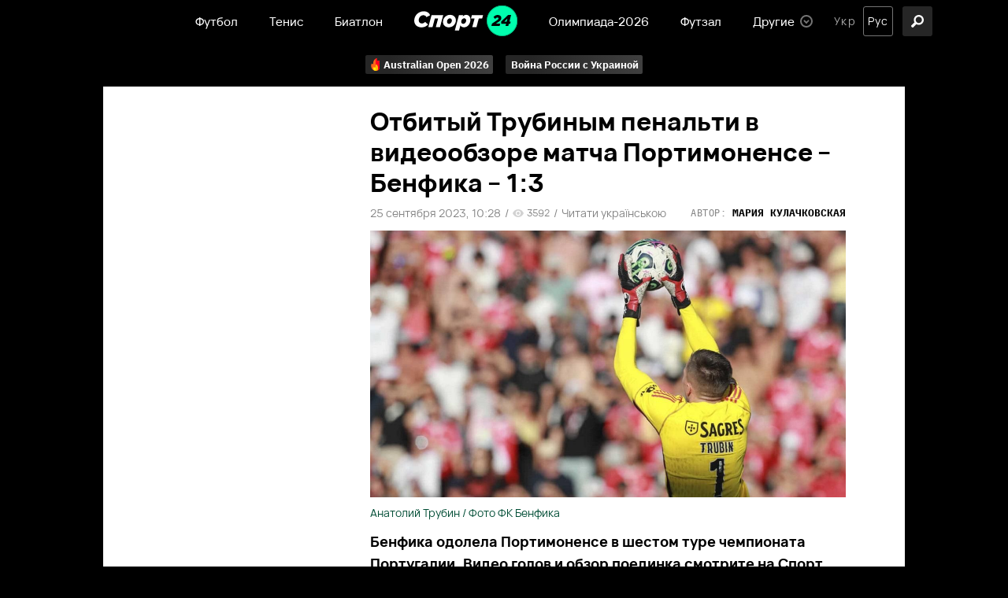

--- FILE ---
content_type: text/html; charset=utf-8
request_url: https://sport24.ua/ru/football/news/60101-otbityj-trubinym-penalti-v-videoobzore-matcha-portimonense-benfika-13
body_size: 23344
content:
<!DOCTYPE html><html lang="ru"><head>
  <meta charset="utf-8">
  <meta http-equiv="X-UA-Compatible" content="IE=edge,chrome=1">
  <title>Отбитый Трубиным пенальти в видеообзоре матча Портимоненсе – Бенфика – 1:3 — Спорт 24</title>
  <base href="/ru/">
  <meta name="viewport" content="width=device-width, initial-scale=1, maximum-scale=1, user-scalable=0">

  <link rel="preconnect" href="https://membrana-cdn.media/" crossorigin="">
  <link rel="dns-prefetch" href="https://membrana-cdn.media/">
  <script async="" src="https://pagead2.googlesyndication.com/pagead/js/adsbygoogle.js?client=ca-pub-8585808115226149" crossorigin="anonymous" type="7370a5db1d425cd7cb1f796f-text/javascript"></script>

  <!--optAd360 AI Engine-->
<!--  <script async src="//cmp.optad360.io/items/0a7700c8-4f95-4972-802b-ff7a7f16fa59.min.js"></script>-->
<!--  <script async src="//get.optad360.io/sf/b178fa4f-f6b1-4d55-bad8-72feb0df6260/plugin.min.js"></script>-->

  <script async="" src="https://cdn.onthe.io/io.js/vcdy1pj2d2bR" type="7370a5db1d425cd7cb1f796f-text/javascript"></script>
  <script type="7370a5db1d425cd7cb1f796f-text/javascript">
    window._io_config = window._io_config || {};
    window._io_config["0.2.0"] = window._io_config["0.2.0"] || [];
  </script>
<style>@charset "UTF-8";@font-face{font-display:swap;font-family:"Ibm";src:url(Ibmplexmonobold.6d78f71a56120d0f.woff) format("woff"),url(Ibmplexmonobold.67294b682fc1174b.woff2) format("woff2"),url(Ibmplexmonobold.d236364892055919.ttf) format("truetype");font-weight:bold}:root{--primary:#00FEAE;--primary-light:#E5FFF7;--primary-dark:#014D35;--black:#000;--white:#fff;--gray:#848484;--gray-sceleton:#F5F5F5;--border-color:#ECECEC;--regular:"VelaSansRegular", sans-serif;--medium:"VelaSansMedium", sans-serif;--bold:"VelaSansBold", sans-serif;--title-font:"Ibm", sans-serif;--title-regular:"Ibm-regular", sans-serif;--ibm-medium:"Ibm-medium", sans-serif;--ibm-bold:"Ibm-bold", sans-serif}html{font-size:10px}body{font-size:1.5rem;line-height:100%;color:var(--dark);font-family:var(--regular);background-color:var(--black);padding:0;margin:0}body *{box-sizing:border-box}</style><style>@charset "UTF-8";.row{display:flex;flex-wrap:wrap;margin-left:-1.4rem;margin-right:-1.4rem}.col{position:relative;padding-right:1.4rem;padding-left:1.4rem;float:left;width:100%}.col-xs-12{width:100%;max-width:100%}@media (min-width: 768px){.col-sm-12{width:100%;max-width:100%}.col-sm-6{width:50%;max-width:50%}.col-sm-4{width:33.33333333%;max-width:33.33333333%}}@media (min-width: 1025px){.col-md-12{width:100%;max-width:100%}.col-md-8{width:66.66666667%;max-width:66.66666667%}.col-md-7{width:58.33333333%;max-width:58.33333333%}.col-md-5{width:41.66666667%;max-width:41.66666667%}.col-md-4{width:33.33333333%;max-width:33.33333333%}}@font-face{font-display:swap;font-family:"Ibm";src:url(Ibmplexmonobold.6d78f71a56120d0f.woff) format("woff"),url(Ibmplexmonobold.67294b682fc1174b.woff2) format("woff2"),url(Ibmplexmonobold.d236364892055919.ttf) format("truetype");font-weight:bold}:root{--primary:#00FEAE;--primary-light:#E5FFF7;--primary-dark:#014D35;--black:#000;--white:#fff;--gray:#848484;--gray-sceleton:#F5F5F5;--border-color:#ECECEC;--regular:"VelaSansRegular", sans-serif;--medium:"VelaSansMedium", sans-serif;--bold:"VelaSansBold", sans-serif;--title-font:"Ibm", sans-serif;--title-regular:"Ibm-regular", sans-serif;--ibm-medium:"Ibm-medium", sans-serif;--ibm-bold:"Ibm-bold", sans-serif}html{font-size:10px}body{font-size:1.5rem;line-height:100%;color:var(--dark);font-family:var(--regular);background-color:var(--black);padding:0;margin:0}body *{box-sizing:border-box}@media screen and (min-width: 1024px){.inner-wrap{padding-top:54px}}h5{font-family:var(--title-font);font-size:15px;line-height:100%;letter-spacing:.045em;padding-bottom:14px;margin:0 0 15px;border-bottom:1px solid var(--border-color);text-transform:uppercase}@media screen and (max-width: 640px){h5{font-size:1.8rem}}a{text-decoration:none;transition:.3s ease-in}a:hover{opacity:.7}.container{position:relative;max-width:calc(1190px + 2.8rem);width:100%;margin:0 auto}@media only screen and (max-width: 1600px){.container{max-width:990px}}@media only screen and (max-width: 1200px){.container{max-width:inherit;min-width:0;padding-right:1.4rem;padding-left:1.4rem}}a{color:var(--dark);transition:.3s}a:hover{text-decoration:none}.photo{position:relative}.title{font-family:var(--title-font)}.news-site-name{color:var(--gray);font-size:11px;line-height:100%;letter-spacing:.045em;text-transform:uppercase;display:flex;align-items:center;z-index:2}.news-site-name span{width:10px;height:10px;min-width:10px;border-radius:90px;margin-right:5px;display:block}@media screen and (max-width: 640px){.news-site-name{font-size:1.4rem}}</style><script src="/cdn-cgi/scripts/7d0fa10a/cloudflare-static/rocket-loader.min.js" data-cf-settings="7370a5db1d425cd7cb1f796f-|49"></script><link rel="stylesheet" href="styles.23a6126021575b4c.css" crossorigin="anonymous" media="print" onload="this.media='all'"><noscript><link rel="stylesheet" href="styles.23a6126021575b4c.css"></noscript><style ng-transition="serverApp">header[_ngcontent-sc57]{background-color:var(--black);position:fixed;left:0;right:0;top:0;width:100%;height:54px;z-index:999999;display:flex;align-items:center}@media screen and (max-width: 1024px){header[_ngcontent-sc57]{height:70px;position:relative}}.col-xs-12[_ngcontent-sc57]{position:relative;display:flex;align-items:center;justify-content:center}@media screen and (max-width: 1024px){.col-xs-12[_ngcontent-sc57]{width:100%;justify-content:center}}.hamburger-icon[_ngcontent-sc57]{width:38px;height:38px;border-radius:3px;background:#262626;z-index:1;cursor:pointer;position:absolute;left:15px}.hamburger-icon[_ngcontent-sc57]   .menu-open-button[_ngcontent-sc57]{display:block;height:38px;cursor:pointer}.hamburger-icon[_ngcontent-sc57]   .hamburger[_ngcontent-sc57]{width:16px;height:3px;border-radius:2px;background:white;display:block;position:absolute;top:calc(50% - 1.5px);transition:transform .2s;z-index:0}.hamburger-icon[_ngcontent-sc57]   .hamburger-1[_ngcontent-sc57]{transform:translate(11px,-6px)}.hamburger-icon[_ngcontent-sc57]   .hamburger-2[_ngcontent-sc57]{transform:translate(11px)}.hamburger-icon[_ngcontent-sc57]   .hamburger-3[_ngcontent-sc57]{transform:translate(11px,6px)}.hamburger-icon[_ngcontent-sc57]   .menu-open-button.open[_ngcontent-sc57]{transition-timing-function:linear;transition-duration:.2s;transform:translate(0)}.hamburger-icon[_ngcontent-sc57]   .menu-open-button.open[_ngcontent-sc57]   .hamburger-1[_ngcontent-sc57]{transform:translate(0) rotate(45deg)}.hamburger-icon[_ngcontent-sc57]   .menu-open-button.open[_ngcontent-sc57]   .hamburger-2[_ngcontent-sc57]{transform:translate(0) scaleX(.1)}.hamburger-icon[_ngcontent-sc57]   .menu-open-button.open[_ngcontent-sc57]   .hamburger-3[_ngcontent-sc57]{transform:translate(0) rotate(-45deg)}@media screen and (min-width: 1025px){.hamburger-icon[_ngcontent-sc57]{display:none}}.lang-search-section[_ngcontent-sc57]{position:absolute;right:15px;display:flex;justify-content:space-between}.search-icon[_ngcontent-sc57]{width:38px;height:38px;background:#262626;border-radius:3px;display:flex;align-items:center;justify-content:center;cursor:pointer;transition:opacity .3s ease;position:absolute;right:-35px}.search-icon[_ngcontent-sc57]:hover{opacity:.7}.search-icon[_ngcontent-sc57]   .icon[_ngcontent-sc57]{width:38px;height:38px;position:relative}@media screen and (max-width: 1200px){.search-icon[_ngcontent-sc57]{left:15px;right:auto}}@media screen and (max-width: 1024px){.search-icon[_ngcontent-sc57]{left:60px;background:transparent}}[_nghost-sc57]   .icon[_ngcontent-sc57] {width:16px;height:24px}[_nghost-sc57]   .icon[_ngcontent-sc57]  img{vertical-align:middle}[_nghost-sc57]   .search-icon[_ngcontent-sc57]  .icon img{width:16px;height:16px;top:11px;left:11px}[_nghost-sc57]   .search-icon[_ngcontent-sc57]  .icon.close img{width:14px;height:14px;top:12px;left:12px}</style><style ng-transition="serverApp">.notification[_ngcontent-sc58]{position:fixed;top:54px;left:calc(50% - 168px);width:336px;background:var(--black);border:1px solid #343434;padding:20px 20px 20px 15px;box-shadow:0 4px 4px #00000026;border-radius:3px;z-index:999}@media screen and (max-width: 1024px){.notification[_ngcontent-sc58]{top:70px}}@media screen and (max-width: 640px){.notification[_ngcontent-sc58]{width:326px;padding:20px;left:calc(50% - 163px)}}@media screen and (max-width: 350px){.notification[_ngcontent-sc58]{width:100%}}.top[_ngcontent-sc58]{display:flex}.top[_ngcontent-sc58]   .icon[_ngcontent-sc58]{position:relative;display:block;width:42px;height:42px;min-width:42px}.top[_ngcontent-sc58]   p[_ngcontent-sc58]{margin:0 0 0 10px;color:var(--white);font-size:13px;line-height:21px;font-family:var(--title-font);text-transform:uppercase;letter-spacing:.045em;padding-right:3px}@media screen and (max-width: 640px){.top[_ngcontent-sc58]   .icon[_ngcontent-sc58]{width:36px;height:36px;min-width:36px}.top[_ngcontent-sc58]   p[_ngcontent-sc58]{font-size:11px;line-height:19px;padding-right:5px}}.bottom[_ngcontent-sc58]{display:flex;justify-content:flex-end;margin-top:27px}@media screen and (max-width: 640px){.bottom[_ngcontent-sc58]{margin-top:14px}}button[_ngcontent-sc58]{padding:8px 20px;font-size:14px;line-height:100%;font-family:var(--bold);color:#014d35;background-color:var(--primary);border:1px solid var(--primary);cursor:pointer;transition:.3s ease-in;border-radius:3px;text-transform:initial;outline:none}button[_ngcontent-sc58]:hover{opacity:.8}button[_ngcontent-sc58] + button[_ngcontent-sc58]{margin-left:15px}button.no[_ngcontent-sc58]{background-color:transparent;border-color:#757575;color:var(--white)}</style><style ng-transition="serverApp">footer[_ngcontent-sc59]{color:var(--white);background:var(--black);padding:0 0 50px}footer[_ngcontent-sc59]   .row[_ngcontent-sc59]{padding-top:21px}footer[_ngcontent-sc59]   .row.age-disclaimer-wrap[_ngcontent-sc59]{height:42px;text-align:center;justify-content:center;align-items:center;padding:0 30px;color:#a0a0a0;font-family:var(--regular);font-size:12px;font-style:normal;font-weight:500;line-height:100%}@media screen and (max-width: 640px){footer[_ngcontent-sc59]   .row.age-disclaimer-wrap[_ngcontent-sc59]{height:80px;padding:0 15px;text-align:center;font-size:15px;font-style:normal;font-weight:500;line-height:21px}}footer[_ngcontent-sc59]   .row.age-disclaimer-wrap[_ngcontent-sc59]   .age-disclaimer[_ngcontent-sc59]{border-bottom:1px solid #4D4D4D;display:flex;height:100%;width:100%;padding:0 26px;align-items:center;justify-content:center}@media screen and (max-width: 640px){footer[_ngcontent-sc59]   .row.age-disclaimer-wrap[_ngcontent-sc59]   .age-disclaimer[_ngcontent-sc59]{padding:0 41px}}footer[_ngcontent-sc59]   .col-sm-4[_ngcontent-sc59]{padding:0 30px}footer[_ngcontent-sc59]   h5[_ngcontent-sc59]{font-size:13px;line-height:100%;letter-spacing:.045em;font-weight:600;color:var(--white);margin-bottom:25px;padding-bottom:15px;border-bottom:1px solid rgba(255,255,255,.3);text-transform:uppercase}@media screen and (max-width: 640px){footer[_ngcontent-sc59]   h5[_ngcontent-sc59]{font-size:1.8rem}}@media screen and (max-width: 640px){footer[_ngcontent-sc59]   h5[_ngcontent-sc59]   a[_ngcontent-sc59]{font-size:1.8rem}}footer[_ngcontent-sc59]   a[_ngcontent-sc59]{font-weight:500;font-size:14px;line-height:100%;color:var(--white)}@media screen and (max-width: 640px){footer[_ngcontent-sc59]   a[_ngcontent-sc59]{font-size:1.6rem}}footer[_ngcontent-sc59]   .contact[_ngcontent-sc59]{display:flex;flex-wrap:wrap;row-gap:2rem;justify-content:space-between}footer[_ngcontent-sc59]   .contact[_ngcontent-sc59]   p[_ngcontent-sc59]{font-family:var(--title-font);font-weight:700;font-size:13px;line-height:100%;letter-spacing:.045em;color:var(--primary);margin-bottom:20px;margin-top:0}@media screen and (max-width: 640px){footer[_ngcontent-sc59]   .contact[_ngcontent-sc59]{margin-bottom:48px}footer[_ngcontent-sc59]   .contact[_ngcontent-sc59]   p[_ngcontent-sc59]{font-size:1.4rem}}@media screen and (max-width: 480px){footer[_ngcontent-sc59]   .contact[_ngcontent-sc59]{justify-content:flex-start}footer[_ngcontent-sc59]   .contact[_ngcontent-sc59]   .redaction[_ngcontent-sc59]{margin-right:30px}}footer[_ngcontent-sc59]   nav[_ngcontent-sc59]{display:flex;flex-wrap:wrap}footer[_ngcontent-sc59]   nav[_ngcontent-sc59]   a[_ngcontent-sc59]{width:33.3333333333%;margin-bottom:20px}footer[_ngcontent-sc59]   .links[_ngcontent-sc59]{display:flex;margin-top:22px}footer[_ngcontent-sc59]   .links[_ngcontent-sc59]   .icons[_ngcontent-sc59]{display:flex}footer[_ngcontent-sc59]   .links[_ngcontent-sc59]   .icons[_ngcontent-sc59]   a[_ngcontent-sc59]{width:40px;min-width:40px;height:40px;border-radius:90px;background:#282828;border:1px solid #4C4C4C;margin:0 5px;display:flex;align-items:center;justify-content:center}footer[_ngcontent-sc59]   .links[_ngcontent-sc59]   .icons[_ngcontent-sc59]   a[_ngcontent-sc59]:first-child{margin-left:0}footer[_ngcontent-sc59]   .links[_ngcontent-sc59]   .icons[_ngcontent-sc59]   a[_ngcontent-sc59]:hover{background-color:transparent;opacity:1}footer[_ngcontent-sc59]   .links[_ngcontent-sc59]   .icons[_ngcontent-sc59]   a[_ngcontent-sc59]:hover   .icon[_ngcontent-sc59]{filter:brightness(0) invert(1)}footer[_ngcontent-sc59]   .links[_ngcontent-sc59]   .icons[_ngcontent-sc59]   a.instagram[_ngcontent-sc59]   .icon[_ngcontent-sc59]{width:16px;height:16px}footer[_ngcontent-sc59]   .links[_ngcontent-sc59]   .icons[_ngcontent-sc59]   a.twitter[_ngcontent-sc59]   .icon[_ngcontent-sc59]{width:18px;height:15px}footer[_ngcontent-sc59]   .links[_ngcontent-sc59]   .icons[_ngcontent-sc59]   a.viber[_ngcontent-sc59]   .icon[_ngcontent-sc59]{width:17px;height:17px}footer[_ngcontent-sc59]   .links[_ngcontent-sc59]   .icons[_ngcontent-sc59]   a.facebook[_ngcontent-sc59]   .icon[_ngcontent-sc59]{width:10px;height:18px}footer[_ngcontent-sc59]   .links[_ngcontent-sc59]   .icons[_ngcontent-sc59]   a.telegram[_ngcontent-sc59]   .icon[_ngcontent-sc59]{width:15px;height:15px}footer[_ngcontent-sc59]   .links[_ngcontent-sc59]   .icons[_ngcontent-sc59]   a[_ngcontent-sc59]   .icon[_ngcontent-sc59]{position:relative;display:block;transition:.3s}footer[_ngcontent-sc59]   .links[_ngcontent-sc59]   .img-wrap[_ngcontent-sc59]{padding-right:12px}@media screen and (max-width: 640px){footer[_ngcontent-sc59]   .links[_ngcontent-sc59]{justify-content:space-between}}@media screen and (min-width: 641px){footer[_ngcontent-sc59]   .links[_ngcontent-sc59]   .img-wrap[_ngcontent-sc59]{display:none}}footer[_ngcontent-sc59]   .static-page-links[_ngcontent-sc59]{display:flex;justify-content:space-between}footer[_ngcontent-sc59]   .static-page-links[_ngcontent-sc59]   div[_ngcontent-sc59]{display:flex;flex-direction:column}footer[_ngcontent-sc59]   .static-page-links[_ngcontent-sc59]   div[_ngcontent-sc59] + div[_ngcontent-sc59]{margin-left:10px}footer[_ngcontent-sc59]   .static-page-links[_ngcontent-sc59]   a[_ngcontent-sc59]{font-size:12px;line-height:100%;color:var(--gray)}footer[_ngcontent-sc59]   .static-page-links[_ngcontent-sc59]   a[_ngcontent-sc59] + a[_ngcontent-sc59]{margin-top:18px}@media screen and (max-width: 992px){footer[_ngcontent-sc59]   .static-page-links[_ngcontent-sc59]   a[_ngcontent-sc59]{font-size:1.6rem;color:var(--white)}}footer[_ngcontent-sc59]   .adv-wrap[_ngcontent-sc59]{margin-top:81px;padding:0;line-height:20px}footer[_ngcontent-sc59]   .logo-wrap[_ngcontent-sc59]{margin-top:120px;padding:0 30px}footer[_ngcontent-sc59]   .logo-wrap[_ngcontent-sc59]   .img-wrap[_ngcontent-sc59]{margin-bottom:18px}footer[_ngcontent-sc59]   .logo-wrap[_ngcontent-sc59]   .img-wrap[_ngcontent-sc59]   .footer-logo[_ngcontent-sc59]{width:116px;min-width:116px;height:35px;position:relative;display:block}footer[_ngcontent-sc59]   .logo-wrap[_ngcontent-sc59]   .copyright[_ngcontent-sc59]{font-weight:500;font-size:12px;line-height:100%;color:var(--gray)}@media screen and (max-width: 992px){footer[_ngcontent-sc59]   .logo-wrap[_ngcontent-sc59]{padding:0 15px}}@media screen and (max-width: 640px){footer[_ngcontent-sc59]   .logo-wrap[_ngcontent-sc59]{margin-top:50px}}@media screen and (max-width: 992px){footer[_ngcontent-sc59]   .col-sm-4[_ngcontent-sc59]{width:100%;max-width:100%;padding:0 15px}footer[_ngcontent-sc59]   .col-sm-4[_ngcontent-sc59] + .col-sm-4[_ngcontent-sc59]{margin-top:50px}}</style><style ng-transition="serverApp">nav[_ngcontent-sc19]   ul[_ngcontent-sc19]{display:flex;list-style-type:none;margin:0;padding:0}nav[_ngcontent-sc19]   ul[_ngcontent-sc19]   .menu-item[_ngcontent-sc19]{position:relative;display:flex;align-items:center;margin:0 20px;height:54px}nav[_ngcontent-sc19]   ul[_ngcontent-sc19]   .menu-item[_ngcontent-sc19]   a[_ngcontent-sc19], nav[_ngcontent-sc19]   ul[_ngcontent-sc19]   .menu-item[_ngcontent-sc19]   span[_ngcontent-sc19]{display:flex;align-items:center;color:var(--white);font-family:var(--medium);cursor:pointer}nav[_ngcontent-sc19]   ul[_ngcontent-sc19]   .menu-item[_ngcontent-sc19]   a[_ngcontent-sc19]:hover, nav[_ngcontent-sc19]   ul[_ngcontent-sc19]   .menu-item[_ngcontent-sc19]   span[_ngcontent-sc19]:hover{opacity:initial;color:var(--primary)}nav[_ngcontent-sc19]   ul[_ngcontent-sc19]   .menu-item[_ngcontent-sc19]   .icon[_ngcontent-sc19]{position:relative;display:block;width:20px;height:20px;margin-left:5px}nav[_ngcontent-sc19]   ul[_ngcontent-sc19]   .menu-item.has-dropdown[_ngcontent-sc19]{padding-right:23px}nav[_ngcontent-sc19]   ul[_ngcontent-sc19]   .menu-item.has-dropdown[_ngcontent-sc19]:hover   .dropdown-icon[_ngcontent-sc19]{transform:rotate(180deg)}nav[_ngcontent-sc19]   ul[_ngcontent-sc19]   .menu-item.has-dropdown[_ngcontent-sc19]:hover   nav[_ngcontent-sc19]{display:block}nav[_ngcontent-sc19]   ul[_ngcontent-sc19]   .menu-item.has-dropdown[_ngcontent-sc19]   nav[_ngcontent-sc19]{display:none;position:absolute;top:54px;background:#4A4A4A;width:138px;max-height:165px;padding:15px 10px;box-shadow:0 4px 4px #00000026;border:1px solid #757575;border-radius:3px}nav[_ngcontent-sc19]   ul[_ngcontent-sc19]   .menu-item.has-dropdown[_ngcontent-sc19]   nav[_ngcontent-sc19]   ul[_ngcontent-sc19]{overflow:auto;max-height:135px;margin:0;display:flex;flex-direction:column}nav[_ngcontent-sc19]   ul[_ngcontent-sc19]   .menu-item.has-dropdown[_ngcontent-sc19]   nav[_ngcontent-sc19]   ul[_ngcontent-sc19]   li[_ngcontent-sc19] + li[_ngcontent-sc19]{margin-top:15px}nav[_ngcontent-sc19]   ul[_ngcontent-sc19]   .menu-item.has-dropdown[_ngcontent-sc19]   nav[_ngcontent-sc19]   ul[_ngcontent-sc19]::-webkit-scrollbar{width:4px;border-radius:20px;background:#636363}nav[_ngcontent-sc19]   ul[_ngcontent-sc19]   .menu-item.has-dropdown[_ngcontent-sc19]   nav[_ngcontent-sc19]   ul[_ngcontent-sc19]::-webkit-scrollbar-thumb{background:#000000;border-radius:20px}nav[_ngcontent-sc19]   ul[_ngcontent-sc19]   .menu-item.has-dropdown[_ngcontent-sc19]   .dropdown-icon[_ngcontent-sc19]{display:flex;align-items:center;position:absolute;right:0;bottom:calc(50% - 8px);transition:.3s;width:16px;height:16px}[_nghost-sc19]   .main-logo[_ngcontent-sc19]  img{width:131px;height:100%}@media screen and (max-width: 640px){[_nghost-sc19]   .main-logo[_ngcontent-sc19] {width:108px}[_nghost-sc19]   .main-logo[_ngcontent-sc19]  img{width:108px;height:100%}}[_nghost-sc19]   .dropdown-icon[_ngcontent-sc19]  .icon{width:16px;height:16px}@media screen and (max-width: 1024px){nav[_ngcontent-sc19]   ul[_ngcontent-sc19]   li[_ngcontent-sc19]{margin:0}nav[_ngcontent-sc19]   ul[_ngcontent-sc19]   li[_ngcontent-sc19]:not(.logo){display:none}}</style><style ng-transition="serverApp">ul[_ngcontent-sc21]{list-style-type:none;margin:0;padding:0;display:flex}ul[_ngcontent-sc21]   li[_ngcontent-sc21] + li[_ngcontent-sc21]{margin-left:4px}ul[_ngcontent-sc21]   li[_ngcontent-sc21]{display:flex;align-items:center;justify-content:center;width:38px;height:38px;transition:opacity .3s ease}ul[_ngcontent-sc21]   li[_ngcontent-sc21]   a[_ngcontent-sc21], ul[_ngcontent-sc21]   li[_ngcontent-sc21]   span[_ngcontent-sc21]{font-size:14px;line-height:100%;letter-spacing:.08em;outline:0;font-family:var(--regular);text-transform:capitalize;color:#aaa;cursor:pointer}ul[_ngcontent-sc21]   li.active[_ngcontent-sc21]{border:1px solid #757575;border-radius:3px}ul[_ngcontent-sc21]   li.active[_ngcontent-sc21]   a[_ngcontent-sc21], ul[_ngcontent-sc21]   li.active[_ngcontent-sc21]   span[_ngcontent-sc21]{color:var(--white);cursor:default}ul[_ngcontent-sc21]   li.active[_ngcontent-sc21]:hover   a[_ngcontent-sc21]{opacity:initial}@media screen and (max-width: 640px){ul[_ngcontent-sc21]   li.active[_ngcontent-sc21]{border:1px solid #262626}}</style><meta property="fb:admins" content="100002197865474"><meta property="fb:app_id" content="149318671801286"><meta name="robots" content="index, follow, max-image-preview:large, max-snippet:-1, max-video-preview:-1"><style ng-transition="serverApp">.holder[_ngcontent-sc18]{width:100%;height:100%;position:absolute;top:0;left:0;overflow:hidden}.holder[_ngcontent-sc18]   img[_ngcontent-sc18]{width:100%;height:100%;object-fit:cover;position:absolute;top:0;left:0}.ng-lazy-img-blur-up[_ngcontent-sc18]{filter:blur(5px);transition:filter .4s}.ng-lazy-img-blur-up.ng-lazyloaded[_ngcontent-sc18]{filter:blur(0)}.lazy-holder[_ngcontent-sc18]{position:relative;height:0;display:block;width:100%;background-color:#f4f6f5;overflow:hidden}.lazy-holder[_ngcontent-sc18]   img[_ngcontent-sc18], .lazy-holder[_ngcontent-sc18]   iframe[_ngcontent-sc18], .lazy-holder[_ngcontent-sc18]   video[_ngcontent-sc18]{position:absolute;top:0;left:0;width:100%!important;height:100%;display:block}</style><style ng-transition="serverApp">.row[_ngcontent-sc144]{background-color:var(--white)}#news-wrapper[_ngcontent-sc144]{padding:25px 75px 50px 0}@media screen and (max-width: 1024px){#news-wrapper[_ngcontent-sc144]{padding-right:15px}}@media screen and (max-width: 640px){#news-wrapper[_ngcontent-sc144]{padding:25px 15px 30px}}.col-sm-12[_ngcontent-sc144]{display:block;width:100%}@media screen and (max-width: 1024px){.col-md-4.news-left-column[_ngcontent-sc144]{display:none}}[_nghost-sc144]   .col-md-4.news-left-column[_ngcontent-sc144]  .right-column-wrapper{display:flex;flex-direction:column}[_nghost-sc144]   #news-wrapper[_ngcontent-sc144]  .news-wrapper+.news-wrapper{margin-top:70px;position:relative;display:block}[_nghost-sc144]   #news-wrapper[_ngcontent-sc144]  .news-wrapper+.news-wrapper:before{position:absolute;content:"";width:calc(100% + 75px);top:-30px;left:-15px;height:16px;background-color:var(--white);box-shadow:0 -11px 14px #f2f4f3cc}@media screen and (max-width: 1024px){[_nghost-sc144]   #news-wrapper[_ngcontent-sc144]  .news-wrapper+.news-wrapper{padding-top:20px}[_nghost-sc144]   #news-wrapper[_ngcontent-sc144]  .news-wrapper+.news-wrapper:before{width:calc(100% + 30px);left:-15px;top:-20px}}</style><style ng-transition="serverApp">.top-tags[_ngcontent-sc91]{background-color:var(--black);padding:15px 18px 10px;position:relative;display:flex;justify-content:center;flex-wrap:nowrap}@media screen and (max-width: 1024px){.top-tags[_ngcontent-sc91]{overflow:auto;justify-content:flex-start}.top-tags[_ngcontent-sc91]::-webkit-scrollbar{width:0;height:0;background:transparent}.top-tags[_ngcontent-sc91]::-webkit-scrollbar-thumb{background:transparent;height:0}}@media screen and (max-width: 640px){.top-tags[_ngcontent-sc91]{padding-left:10px;padding-right:10px}}div[_ngcontent-sc91]   a[_ngcontent-sc91]{background:linear-gradient(92.34deg,#262626 19.16%,#464646 121.43%);border:1px solid var(--black);border-radius:3px;font-family:var(--ibm-bold);color:var(--white);font-size:13px;line-height:100%;padding:0 5px 0 7px;margin:0 7px 5px;height:26px;position:relative;display:inline-flex;align-items:center;white-space:nowrap}div[_ngcontent-sc91]   a.hot[_ngcontent-sc91]{padding-left:23px}@media screen and (max-width: 640px){div[_ngcontent-sc91]   a[_ngcontent-sc91]{font-size:14px;margin-left:5px;margin-right:5px}div[_ngcontent-sc91]   a[_ngcontent-sc91]:nth-child(n+3){display:none}}div[_ngcontent-sc91]   .icon[_ngcontent-sc91]{width:11px;height:16px;display:block;position:absolute;left:7px}</style><style ng-transition="serverApp"></style><script async="true" type="7370a5db1d425cd7cb1f796f-text/javascript">(function(w,d,s,l,i){w[l]=w[l]||[];w[l].push({'gtm.start':
      new Date().getTime(),event:'gtm.js'});var f=d.getElementsByTagName(s)[0],
      j=d.createElement(s),dl=l!='dataLayer'?'&l='+l:'';j.async=true;j.src=
      'https://www.googletagmanager.com/gtm.js?id='+i+dl;f.parentNode.insertBefore(j,f);
      })(window,document,'script','dataLayer','GTM-MB6DWSM');</script><link rel="icon" href="https://sport24.ua/assets/icons/favicon.ico"><link rel="apple-touch-icon" href="https://sport24.ua/assets/icons/apple-touch-icon.png"><link rel="apple-touch-icon" href="https://sport24.ua/assets/icons/apple-touch-icon-152x152.png" sizes="152x152"><link rel="apple-touch-icon" href="https://sport24.ua/assets/icons/apple-touch-icon-120x120.png" sizes="120x120"><link rel="apple-touch-icon-precomposed" href="https://sport24.ua/assets/icons/apple-touch-icon-precomposed.png"><link rel="apple-touch-icon-precomposed" href="https://sport24.ua/assets/icons/apple-touch-icon-152x152-precomposed.png" sizes="152x152"><link rel="apple-touch-icon-precomposed" href="https://sport24.ua/assets/icons/apple-touch-icon-120x120-precomposed.png" sizes="120x120"><link rel="manifest" href="data:application/manifest+json,{&quot;start_url&quot;:&quot;https://sport24.ua&quot;,&quot;name&quot;:&quot;Спорт 24&quot;,&quot;short_name&quot;:&quot;Спорт 24&quot;,&quot;description&quot;:&quot;Спорт 24&quot;,&quot;orientation&quot;:&quot;portrait&quot;,&quot;background_color&quot;:&quot;%2300FEAE&quot;,&quot;theme_color&quot;:&quot;%2300FEAE&quot;,&quot;gcm_sender_id&quot;:&quot;709745496349&quot;,&quot;icons&quot;:[{&quot;src&quot;:&quot;https://sport24.ua/resources/assets/homescreen48.png&quot;,&quot;sizes&quot;:&quot;48x48&quot;,&quot;type&quot;:&quot;image/png&quot;},{&quot;src&quot;:&quot;https://sport24.ua/resources/assets/homescreen72.png&quot;,&quot;sizes&quot;:&quot;72x72&quot;,&quot;type&quot;:&quot;image/png&quot;},{&quot;src&quot;:&quot;https://sport24.ua/resources/assets/homescreen96.png&quot;,&quot;sizes&quot;:&quot;96x96&quot;,&quot;type&quot;:&quot;image/png&quot;},{&quot;src&quot;:&quot;https://sport24.ua/resources/assets/homescreen144.png&quot;,&quot;sizes&quot;:&quot;144x144&quot;,&quot;type&quot;:&quot;image/png&quot;},{&quot;src&quot;:&quot;https://sport24.ua/resources/assets/homescreen168.png&quot;,&quot;sizes&quot;:&quot;168x168&quot;,&quot;type&quot;:&quot;image/png&quot;},{&quot;src&quot;:&quot;https://sport24.ua/resources/assets/homescreen192.png&quot;,&quot;sizes&quot;:&quot;192x192&quot;,&quot;type&quot;:&quot;image/png&quot;},{&quot;src&quot;:&quot;https://sport24.ua/resources/assets/homescreen512.png&quot;,&quot;sizes&quot;:&quot;512x512&quot;,&quot;type&quot;:&quot;image/png&quot;}],&quot;display&quot;:&quot;standalone&quot;,&quot;prefer_related_applications&quot;:false}"><meta name="description" content="Бенфика одолела Портимоненсе в шестом туре чемпионата Португалии. Видео голов и обзор поединка смотрите на Спорт 24 — Спорт 24"><link rel="canonical" href="https://sport24.ua/ru/football/news/60101-otbityj-trubinym-penalti-v-videoobzore-matcha-portimonense-benfika-13"><link rel="alternate" hreflang="ru" href="https://sport24.ua/ru/football/news/60101-otbityj-trubinym-penalti-v-videoobzore-matcha-portimonense-benfika-13"><link rel="alternate" hreflang="uk" href="https://sport24.ua/uk/football/news/60100-vidbitiy-trubinim-penalti-u-videooglyadi-matchu-portimonense-benfika-13"><link rel="amphtml" href="https://sport24.ua/ru/amp/football/news/60101-otbityj-trubinym-penalti-v-videoobzore-matcha-portimonense-benfika-13"><meta property="og:title" content="Отбитый Трубиным пенальти в видеообзоре матча Портимоненсе – Бенфика – 1:3"><meta property="og:type" content="website"><meta property="og:description" content="Бенфика одолела Портимоненсе в шестом туре чемпионата Португалии. Видео голов и обзор поединка смотрите на Спорт 24."><meta property="og:image" content="https://sport24.ua/resources/photos/news/202309/437ca45e-ddbf-4c55-993b-a487cc329367.jpeg"><meta property="og:url" content="https://sport24.ua/ru/football/news/60101-otbityj-trubinym-penalti-v-videoobzore-matcha-portimonense-benfika-13"><meta property="og:site_name" content="Спорт 24"><meta property="twitter:image" content="https://sport24.ua/resources/photos/news/202309/437ca45e-ddbf-4c55-993b-a487cc329367.jpeg"><meta property="twitter:card" content="summary"><meta property="twitter:creator" content="@sport_24ua"><script type="application/ld+json">{"@context":"https://schema.org","@type":"NewsArticle","headline":"Отбитый Трубиным пенальти в видеообзоре матча Портимоненсе – Бенфика – 1:3","description":"Бенфика одолела Портимоненсе в шестом туре чемпионата Португалии. Видео голов и обзор поединка смотрите на Спорт 24.","articleSection":"Футбол","inLanguage":"ru","isAccessibleForFree":true,"datePublished":"2023-09-25T10:28:42+03:00","dateModified":"2023-09-25T10:28:38+03:00","articleBody":"“Орлы” открыли счет уже на пятой минуте, а вскоре Муса удвоил их преимущество. После перерыва Портимоненсе удалось отквитать один гол. Ключевым эпизодом поединка стал пенальти, назначенный в ворота Бенфики на 60-й минуте. Его \"привез\" Морато за игру рукой. Приговор арбитра принялся реализовывать Варела. Но его удар парировал Анатолий Трубин, став героем поединка. Вскоре Нерес сделал преимущество лиссабонцев более комфортным – 3:1. Украинский голкипер Бенфики получил 7,5 балла от портала Sofascore. Трубин совершил 3 сейва, один раз удачно сыграл на выходе, а также продемонстрировал 81% точности передач (26 из 32). После этой победы команда Анатолия находится на втором месте турнирной таблицы чемпионата Португалии (15 очков), отстав от Порту всего на 1 зачетный балл. Портимоненсе оказался на 16-й строчке – 5 пунктов.","mainEntityOfPage":{"@type":"WebPage","@id":"https://sport24.ua/ru/football/news/60101-otbityj-trubinym-penalti-v-videoobzore-matcha-portimonense-benfika-13","name":"Отбитый Трубиным пенальти в видеообзоре матча Портимоненсе – Бенфика – 1:3"},"image":{"url":"https://sport24.ua/resources/photos/news/202309/437ca45e-ddbf-4c55-993b-a487cc329367.jpeg","width":1200,"height":675,"@type":"ImageObject"},"publisher":{"@context":"https://schema.org","@type":"Organization","name":"sport24","legalName":"Онлайн-медіа «Спорт 24","url":"https://sport24.ua/","sameAs":["https://www.instagram.com/sport_24ua/","https://twitter.com/sport24_ua","https://invite.viber.com/?g2=AQB0ZYsRlydA505Cp7RNYnG9PxWMc3urRrIaudD0aOEl0mwiC8Wp0DaLGv5%2FC9wG","https://www.facebook.com/%D0%A1%D0%BF%D0%BE%D1%80%D1%82-24-104019812116036/","https://t.me/sport24ua"],"foundingDate":"2021","logo":{"url":"https://sport24.ua/resources/assets/sport24.png","width":180,"height":180,"@type":"ImageObject"},"address":{"@type":"PostalAddress","streetAddress":"пл. Галицька, буд. 15","addressLocality":"Львів","postalCode":"79008","addressCountry":{"name":"UA","@type":"Country"}},"contactPoint":{"@type":"ContactPoint","email":"sport@sport24.ua","telephone":"+380443905077","contactType":"customer support","areaServed":"UA","availableLanguage":["ru-UA","uk-UA","en-UA"]}},"author":{"@type":"Person","name":"Мария Кулачковская","email":"m.kulachkovska@sport24.ua","image":"https://sport24.ua/resources/photos/authors/202305/c6826590-2206-4bb1-8e43-5877d2f588b1.jpeg","jobTitle":"Редактор новостной ленты ","url":"https://sport24.ua/ru/authors/47-marija-kulachkovskaja"}}</script><script type="application/ld+json">{"@context":"https://schema.org","@type":"WebPage","url":"https://sport24.ua/ru/football/news/60101-otbityj-trubinym-penalti-v-videoobzore-matcha-portimonense-benfika-13","name":"Отбитый Трубиным пенальти в видеообзоре матча Портимоненсе – Бенфика – 1:3","description":"Бенфика одолела Портимоненсе в шестом туре чемпионата Португалии. Видео голов и обзор поединка смотрите на Спорт 24.","datePublished":"2023-09-25T10:28:42+03:00","dateModified":"2023-09-25T10:28:38+03:00","mainEntityOfPage":{"@type":"WebPage","@id":"https://sport24.ua/ru/football/news/60101-otbityj-trubinym-penalti-v-videoobzore-matcha-portimonense-benfika-13","name":"Отбитый Трубиным пенальти в видеообзоре матча Портимоненсе – Бенфика – 1:3"},"author":{"@context":"https://schema.org","@type":"Person","name":"Мария Кулачковская","jobTitle":"Редактор новостной ленты ","email":"m.kulachkovska@sport24.ua","url":"https://sport24.ua/ru/authors/47-marija-kulachkovskaja"},"publisher":{"@context":"https://schema.org","@type":"NewsMediaOrganization","name":"sport24","legalName":"Онлайн-медіа «Спорт 24","url":"https://sport24.ua/","sameAs":["https://www.instagram.com/sport_24ua/","https://twitter.com/sport24_ua","https://invite.viber.com/?g2=AQB0ZYsRlydA505Cp7RNYnG9PxWMc3urRrIaudD0aOEl0mwiC8Wp0DaLGv5%2FC9wG","https://www.facebook.com/%D0%A1%D0%BF%D0%BE%D1%80%D1%82-24-104019812116036/","https://t.me/sport24ua"],"foundingDate":"2021","logo":{"url":"https://sport24.ua/resources/assets/sport24.png","width":180,"height":180,"@type":"ImageObject"},"address":{"@type":"PostalAddress","streetAddress":"пл. Галицька, буд. 15","addressLocality":"Львів","postalCode":"79008","addressCountry":{"name":"UA","@type":"Country"}},"contactPoint":{"@type":"ContactPoint","email":"sport@sport24.ua","telephone":"+380443905077","contactType":"customer support","areaServed":"UA","availableLanguage":["ru-UA","uk-UA","en-UA"]}}}</script><script type="application/ld+json">{"@context":"https://schema.org","@type":"NewsMediaOrganization","name":"Спорт 24","legalName":"Онлайн-медіа «Спорт 24","url":"https://sport24.ua/","sameAs":["https://www.instagram.com/sport_24ua/","https://twitter.com/sport24_ua","https://invite.viber.com/?g2=AQB0ZYsRlydA505Cp7RNYnG9PxWMc3urRrIaudD0aOEl0mwiC8Wp0DaLGv5%2FC9wG","https://www.facebook.com/%D0%A1%D0%BF%D0%BE%D1%80%D1%82-24-104019812116036/","https://t.me/sport24ua"],"foundingDate":"2021","logo":{"url":"https://sport24.ua/resources/assets/sport24.png","width":180,"height":180,"@type":"ImageObject"},"address":{"@type":"PostalAddress","streetAddress":"пл. Галицька, буд. 15","addressLocality":"Львів","postalCode":"79008","addressCountry":{"name":"UA","@type":"Country"}},"contactPoint":{"@type":"ContactPoint","email":"sport@sport24.ua","telephone":"+380443905077","contactType":"customer support","areaServed":"UA","availableLanguage":["ru-UA","uk-UA","en-UA"]}}</script><script type="application/ld+json">{"@context":"http://schema.org","@type":"BreadcrumbList","itemListElement":[{"@type":"ListItem","position":1,"name":"Спорт 24","item":{"@type":"Thing","@id":"https://sport24.ua"}},{"@type":"ListItem","position":2,"name":"Футбол","item":{"@type":"Thing","@id":"https://sport24.ua/ru/football/"}},{"@type":"ListItem","position":3,"name":"Отбитый Трубиным пенальти в видеообзоре матча Портимоненсе – Бенфика – 1:3"}]}</script><style ng-transition="serverApp">article[_ngcontent-sc139]{position:relative}article[_ngcontent-sc139], .news-footer[_ngcontent-sc139]{display:block}@media screen and (max-width: 1023px){article[_ngcontent-sc139], .news-footer[_ngcontent-sc139]{margin-left:0}}.top-news-info-wrap[_ngcontent-sc139]   app-adv-news-label[_ngcontent-sc139]{margin-bottom:10px}.top-news-info[_ngcontent-sc139]{padding-bottom:15px}.photo-wrap[_ngcontent-sc139]   .photo-author[_ngcontent-sc139]{width:100%;background-color:#00000080;bottom:0;font-size:1.2rem;left:0;line-height:1.5rem;padding:10px 20px;position:absolute;right:0;color:#fff}.photo-wrap[_ngcontent-sc139]   .photo-author[_ngcontent-sc139]   a[_ngcontent-sc139], .photo-wrap[_ngcontent-sc139]   .photo-author[_ngcontent-sc139]   a[_ngcontent-sc139]:hover{color:#fff}.photo-wrap[_ngcontent-sc139]   .main-image[_ngcontent-sc139]{padding-bottom:56.21%;position:relative;display:block}.article-title[_ngcontent-sc139]{font-size:3.2rem;line-height:3.9rem;font-family:var(--bold);margin:0}@media screen and (max-width: 640px){.article-title[_ngcontent-sc139]{font-size:2.8rem;line-height:3.4rem}}@media screen and (max-width: 1024px){.news-left-column[_ngcontent-sc139]{display:none}}</style><style ng-transition="serverApp">.edit-news-btn[_ngcontent-sc116]{display:flex;align-items:center;justify-content:center;position:absolute;width:38px;height:38px;border-radius:3px;background-color:var(--border-color);cursor:pointer;top:45px;right:-57px;z-index:1}.edit-news-btn[_ngcontent-sc116]   .icon[_ngcontent-sc116]{position:relative;display:block;width:22px;height:22px}@media screen and (max-width: 1024px){.edit-news-btn[_ngcontent-sc116]{display:none}}</style><style ng-transition="serverApp">.top-news-info[_ngcontent-sc119]{padding:12px 0 15px;display:flex;align-items:center;justify-content:space-between;color:var(--gray);font-size:1.4rem;line-height:100%}.top-news-info[_ngcontent-sc119]   .left[_ngcontent-sc119]{display:flex;align-items:center}.top-news-info[_ngcontent-sc119]   .left[_ngcontent-sc119] > span[_ngcontent-sc119]{margin:0 5px}.top-news-info[_ngcontent-sc119]   .news-site-name[_ngcontent-sc119]{font-size:12px}@media screen and (max-width: 640px){.top-news-info[_ngcontent-sc119]{padding:16px 0}.top-news-info[_ngcontent-sc119]   .news-site-name[_ngcontent-sc119], .top-news-info[_ngcontent-sc119]   .news-author[_ngcontent-sc119]{display:none}}</style><style ng-transition="serverApp">img[_ngcontent-sc120]{position:absolute;min-width:100%;width:100%;height:100%;object-fit:cover}</style><style ng-transition="serverApp">.photo-author[_ngcontent-sc121]{margin-top:1.2rem;font-size:1.4rem;color:var(--primary-dark)}</style><style ng-transition="serverApp">div[_ngcontent-sc124]{display:flex;margin-top:15px;margin-bottom:20px}@media screen and (max-width: 640px){div[_ngcontent-sc124]   .news-author[_ngcontent-sc124]{display:none}}</style><style ng-transition="serverApp">@charset "UTF-8";.article-text[_ngcontent-sc130] >*{margin:0 0 20px}.article-text[_ngcontent-sc130]  h1, .article-text[_ngcontent-sc130]  h2, .article-text[_ngcontent-sc130]  h3, .article-text[_ngcontent-sc130]  h4{font-family:var(--bold);margin:0 0 10px}.article-text[_ngcontent-sc130]  h2{font-size:2.6rem;line-height:3.4rem}.article-text[_ngcontent-sc130]  h3{font-size:2.4rem;line-height:3.4rem}.article-text[_ngcontent-sc130]  h4{font-size:20px;line-height:30px}.article-text[_ngcontent-sc130]  strong{font-family:var(--bold)}.article-text[_ngcontent-sc130]  p, .article-text[_ngcontent-sc130]  a{font-size:1.8rem;line-height:2.8rem;font-family:var(--medium);word-break:break-word}@media screen and (max-width: 640px){.article-text[_ngcontent-sc130]  p, .article-text[_ngcontent-sc130]  a{line-height:3rem}}.article-text[_ngcontent-sc130]  a{color:var(--primary-dark);position:relative}.article-text[_ngcontent-sc130]  p a, .article-text[_ngcontent-sc130]  p a.more-link{border-bottom:2px solid var(--primary-dark);font-style:normal}.article-text[_ngcontent-sc130]  p a em, .article-text[_ngcontent-sc130]  p a.more-link em{font-style:normal}.article-text[_ngcontent-sc130]  ul, .article-text[_ngcontent-sc130]  ol{font-size:15px;line-height:24px;font-family:var(--medium);padding-left:20px}.article-text[_ngcontent-sc130]  .source{background-color:var(--primary);color:var(--primary-dark);font-family:var(--bold);padding-left:5px;padding-right:5px}.article-text[_ngcontent-sc130]  .table-wrapper{width:100%;overflow:auto}@media screen and (max-width: 640px){.article-text[_ngcontent-sc130]  h2{line-height:3rem}.article-text[_ngcontent-sc130]  h3{line-height:2.8rem}}.article-text[_ngcontent-sc130]  .legal .legal-tittle h2{font-family:var(--ibm-medium);text-align:left;font-weight:400;text-transform:uppercase;margin:0;letter-spacing:0}.article-text[_ngcontent-sc130]  .legal .legal-text{margin-top:10px}.article-text[_ngcontent-sc130]  .legal .legal-text p{margin:0;font-weight:440;text-align:left;font-family:var(--regular);color:var(--gray)}.article-text[_ngcontent-sc130]  .legal.small{background-color:#f5f5f5;padding:20px}.article-text[_ngcontent-sc130]  .legal.small .legal-tittle h2{font-size:17px;line-height:25px;letter-spacing:0;text-align:left}.article-text[_ngcontent-sc130]  .legal.small .legal-text p{font-size:15px;line-height:20px}@media screen and (max-width: 640px){.article-text[_ngcontent-sc130]  .legal.small .legal-tittle h2{font-size:14px;line-height:19px}.article-text[_ngcontent-sc130]  .legal.small .legal-text p{font-size:12px;line-height:16px}}.article-text[_ngcontent-sc130]  .legal.big{background-color:#f5f5f5;padding:20px}.article-text[_ngcontent-sc130]  .legal.big .legal-tittle h2{font-size:22px;line-height:29px;letter-spacing:0}.article-text[_ngcontent-sc130]  .legal.big .legal-text p{font-size:15px;line-height:20px}@media screen and (max-width: 640px){.article-text[_ngcontent-sc130]  .legal.big .legal-tittle h2{font-size:18px;line-height:23px}.article-text[_ngcontent-sc130]  .legal.big .legal-text p{font-size:12px;line-height:16px}}.lazy-holder[_ngcontent-sc130]{padding-bottom:56.2857%;position:relative;height:0;display:block;width:100%;background-color:#f4f6f5;overflow:hidden}.lazy-holder[_ngcontent-sc130]   img[_ngcontent-sc130]{position:absolute;top:0;left:0;width:100%;height:100%;display:block;object-fit:cover}[_nghost-sc130]   .article-text.in-viewport[_ngcontent-sc130]  .quote-block{background-color:var(--primary-light);padding:25px 30px 30px;font-size:1.8rem;line-height:2.8;color:var(--primary-dark);font-family:var(--title-regular);position:relative}[_nghost-sc130]   .article-text.in-viewport[_ngcontent-sc130]  .quote-block .icon{display:block;position:relative;width:31px;height:21px}[_nghost-sc130]   .article-text.in-viewport[_ngcontent-sc130]  .quote-block:after, [_nghost-sc130]   .article-text.in-viewport[_ngcontent-sc130]  .quote-block:before{position:absolute;content:"";width:31px;height:21px;background-repeat:no-repeat;background-position:center}[_nghost-sc130]   .article-text.in-viewport[_ngcontent-sc130]  .quote-block:after{top:0;left:0;background-image:url(bloquote-icon-open.0577473fd0160622.svg)}[_nghost-sc130]   .article-text.in-viewport[_ngcontent-sc130]  .quote-block:before{bottom:0;right:0;background-image:url(bloquote-icon-close.a808a307793fdbd0.svg)}@media screen and (max-width: 640px){[_nghost-sc130]   .article-text.in-viewport[_ngcontent-sc130]  .quote-block{font-size:15px;line-height:25px}}[_nghost-sc130]   .article-text.in-viewport[_ngcontent-sc130]  .insert.cke-markup{font-size:1.8rem;line-height:2.8rem;padding-left:15px;border-left:2px solid var(--primary);font-family:var(--medium)}[_nghost-sc130]   .article-text.in-viewport[_ngcontent-sc130]  .insert.cke-markup a{font-family:var(--medium);color:#014d35}[_nghost-sc130]   .article-text.in-viewport[_ngcontent-sc130]  .insert.partner-insert.cke-markup{position:relative;padding-bottom:25px}[_nghost-sc130]   .article-text.in-viewport[_ngcontent-sc130]  .insert.partner-insert.cke-markup:after{position:absolute;width:auto;height:12px;left:15px;bottom:5px;font-size:1.4rem;line-height:100%;letter-spacing:.045rem;color:var(--gray);font-family:var(--title-font)}[_nghost-sc130]   .article-text.in-viewport[_ngcontent-sc130]  .insert.partner-insert.cke-markup{position:relative;padding-bottom:25px}[_nghost-sc130]   .article-text.in-viewport[_ngcontent-sc130]  .insert.partner-insert.cke-markup:after{position:absolute;width:auto;height:12px;left:15px;bottom:5px;font-size:12px;line-height:100%;letter-spacing:.045rem;color:var(--gray);font-family:var(--title-font)}[_nghost-sc130]   .article-text.in-viewport[_ngcontent-sc130]  .responsive-embed{position:relative;padding-bottom:56.25%;padding-top:25px;height:0}[_nghost-sc130]   .article-text.in-viewport[_ngcontent-sc130]  .responsive-embed .responsive-embed{padding-top:0}[_nghost-sc130]   .article-text.in-viewport[_ngcontent-sc130]  .responsive-embed iframe{position:absolute;top:0;left:0;width:100%;height:100%;border:0}[_nghost-sc130]   .article-text.in-viewport[_ngcontent-sc130]  .responsive-embed.responsive-embed-4x3{padding-bottom:76%}@media screen and (max-width: 640px){[_nghost-sc130]   .article-text.in-viewport[_ngcontent-sc130]  .responsive-embed.responsive-embed-4x3{padding-bottom:55%}}[_nghost-sc130]   .article-text.in-viewport[_ngcontent-sc130]  .responsive-embed-355x284{padding-bottom:79.99%}[_nghost-sc130]   .article-text.in-viewport[_ngcontent-sc130]  .responsive-embed.news-videoplayer{padding-top:0}[_nghost-sc130]   .article-text.in-viewport[_ngcontent-sc130]  .responsive-embed-fb-video{position:relative;height:0;overflow:hidden}[_nghost-sc130]   .article-text.in-viewport[_ngcontent-sc130]  .responsive-embed-fb-video iframe{position:absolute;top:0;left:0;width:100%!important;height:100%!important}[_nghost-sc130]   .article-text.in-viewport[_ngcontent-sc130]  .responsive-embed-fb-post iframe{max-width:100%!important;width:100%!important}[_nghost-sc130]   .article-text.ua-text[_ngcontent-sc130]  .insert.partner-insert.cke-markup:after{content:"\420\415\41a\41b\410\41c\41d\410  \406\41d\424\41e\420\41c\410\426\406\42f"}[_nghost-sc130]   .article-text.ru-text[_ngcontent-sc130]  .insert.partner-insert.cke-markup:after{content:"\420\415\41a\41b\410\41c\41d\410\42f  \418\41d\424\41e\420\41c\410\426\418\42f"}</style><style ng-transition="serverApp">footer[_ngcontent-sc138]{margin:15px 0 20px;display:flex;flex-direction:column}footer[_ngcontent-sc138]   .news-author[_ngcontent-sc138]{display:none}@media screen and (max-width: 1024px){footer[_ngcontent-sc138]   .share-block[_ngcontent-sc138]{display:block;position:relative;margin-top:20px}}@media screen and (max-width: 640px){footer[_ngcontent-sc138]   .big-banner[_ngcontent-sc138]{order:-1;margin-bottom:20px}footer[_ngcontent-sc138]   .news-author[_ngcontent-sc138]{display:block}}</style><style ng-transition="serverApp">.news-annotation[_ngcontent-sc122]{font-size:1.8rem;line-height:2.8rem;font-family:var(--bold);margin:0}@media screen and (max-width: 640px){.news-annotation[_ngcontent-sc122]{line-height:2.6rem}}</style><style ng-transition="serverApp">.news-author[_ngcontent-sc123]{display:flex;align-items:center;margin-right:20px}.news-author[_ngcontent-sc123]   .photo[_ngcontent-sc123]{width:50px;height:50px;min-width:50px;margin-right:10px;border-radius:90px;overflow:hidden;background-color:var(--primary-light)}.news-author[_ngcontent-sc123]   p[_ngcontent-sc123]{font-size:14px;line-height:100%;letter-spacing:.045em;margin:0 0 10px}.news-author[_ngcontent-sc123]   .name[_ngcontent-sc123]{font-size:15px;line-height:100%;font-family:var(--title-font);white-space:nowrap}@media screen and (max-width: 640px){.news-author[_ngcontent-sc123]{margin-right:0}}</style><style ng-transition="serverApp">.source-block[_ngcontent-sc131]{display:flex;align-items:center;padding-bottom:15px}@media screen and (max-width: 640px){.source-block[_ngcontent-sc131]{padding-top:20px;padding-bottom:0;margin:19px 0 0;position:relative}}p[_ngcontent-sc131]{letter-spacing:.045em;color:#848484;font-size:12px;line-height:100%;font-family:var(--title-regular);margin:0}.source-text[_ngcontent-sc131]{font-size:13px;line-height:12px;font-family:var(--title-font);margin-left:8px}</style><style ng-transition="serverApp">.tags[_ngcontent-sc132]{display:flex;flex-wrap:wrap;margin-top:20px}.tags[_ngcontent-sc132]   a[_ngcontent-sc132], .tags[_ngcontent-sc132]   span[_ngcontent-sc132]{margin-right:12px;background:linear-gradient(92.03deg,#EDEDED 19.09%,#F3F3F3 91.95%);border:1px solid #E2E2E2;border-radius:3px;font-size:1.4rem;white-space:nowrap;padding:7px;margin-bottom:10px;font-family:var(--medium)}@media screen and (max-width: 640px){.tags[_ngcontent-sc132]{flex-wrap:nowrap;overflow:auto;width:calc(100% + 5px);position:relative}.tags[_ngcontent-sc132]::-webkit-scrollbar{width:0;height:0;background:transparent}.tags[_ngcontent-sc132]::-webkit-scrollbar-thumb{background:transparent;height:0}.tags[_ngcontent-sc132]   a[_ngcontent-sc132], .tags[_ngcontent-sc132]   span[_ngcontent-sc132]{margin-bottom:0}}.divider[_ngcontent-sc132]{margin:2rem 0;height:1px;width:100%;top:0;left:0;background-color:var(--border-color)}@media screen and (max-width: 640px){.divider[_ngcontent-sc132]{width:calc(100% - 15px)}}</style><style ng-transition="serverApp">.share-news-block[_ngcontent-sc134]{display:flex;margin-top:10px}.share-news-block[_ngcontent-sc134]   .links[_ngcontent-sc134]{display:flex}.share-news-block[_ngcontent-sc134]   a[_ngcontent-sc134]{background:var(--black);border:1px solid #4C4C4C;border-radius:90px;display:flex;align-items:center;justify-content:center;margin:0 5px;width:40px;min-width:40px;height:40px;position:relative}.share-news-block[_ngcontent-sc134]   a[_ngcontent-sc134]:first-child{margin-left:0}.share-news-block[_ngcontent-sc134]   a[_ngcontent-sc134]:hover   .icon[_ngcontent-sc134]{opacity:.8}.share-news-block[_ngcontent-sc134]   a.twitter[_ngcontent-sc134]   .icon[_ngcontent-sc134]{width:17px;height:14px}.share-news-block[_ngcontent-sc134]   a.facebook[_ngcontent-sc134]   .icon[_ngcontent-sc134]{width:10px;height:18px}.share-news-block[_ngcontent-sc134]   a.messenger[_ngcontent-sc134]   .icon[_ngcontent-sc134]{width:16px;height:16px;filter:none}.share-news-block[_ngcontent-sc134]   a.viber[_ngcontent-sc134]   .icon[_ngcontent-sc134], .share-news-block[_ngcontent-sc134]   a.telegram[_ngcontent-sc134]   .icon[_ngcontent-sc134]{width:16px;height:16px}.share-news-block[_ngcontent-sc134]   a[_ngcontent-sc134]   .icon[_ngcontent-sc134]{position:relative;display:block;transition:.3s;filter:brightness(0) invert(1)}.share-news-block[_ngcontent-sc134]   .copy-link[_ngcontent-sc134]{width:40px;min-width:40px;height:40px;background:var(--black);border:1px solid #4C4C4C;border-radius:90px;display:flex;align-items:center;justify-content:center;margin:0 0 0 5px;cursor:pointer;transition:opacity .3s}.share-news-block[_ngcontent-sc134]   .copy-link[_ngcontent-sc134]   .icon[_ngcontent-sc134]{position:relative;display:block;transition:.3s;filter:brightness(0) invert(1);width:16px;height:16px}.share-news-block[_ngcontent-sc134]   .copy-link[_ngcontent-sc134]:hover{opacity:.8}@media screen and (max-width: 1024px){.share-news-block[_ngcontent-sc134]{position:relative;right:0;top:0}.share-news-block[_ngcontent-sc134]   .links[_ngcontent-sc134]{opacity:1;flex-direction:row;box-shadow:none}.share-news-block[_ngcontent-sc134]   a[_ngcontent-sc134]{margin:0 5px;border-radius:90px;width:40px;min-width:40px;height:40px;position:relative}.share-news-block[_ngcontent-sc134]   a[_ngcontent-sc134]:first-child{margin-left:0}.share-news-block[_ngcontent-sc134]   .copy-link[_ngcontent-sc134]{display:none}}</style><style ng-transition="serverApp">.recommendation-news-list[_ngcontent-sc135]{display:flex;flex-direction:column;row-gap:20px;margin-bottom:20px}.recommendation-news-list[_ngcontent-sc135]   .recommendation-item[_ngcontent-sc135]{display:flex!important;column-gap:15px;position:relative;padding-top:20px;border-top:1px solid #E5E5E5}.recommendation-news-list[_ngcontent-sc135]   .recommendation-item[_ngcontent-sc135]:nth-child(2)   .recommendation-news-link[_ngcontent-sc135]{font-family:var(--ibm-bold)}.recommendation-news-list[_ngcontent-sc135]   .recommendation-item[_ngcontent-sc135]:not(.top)   .recommendation-news-link[_ngcontent-sc135]{background:none}@media screen and (max-width: 768px){.recommendation-news-list[_ngcontent-sc135]   .recommendation-item[_ngcontent-sc135]{padding-top:15px}}.recommendation-news-list[_ngcontent-sc135]   .recommendation-item[_ngcontent-sc135]   .recommendation-item-info[_ngcontent-sc135]{display:flex;flex-direction:column;row-gap:3px}.recommendation-news-list[_ngcontent-sc135]   .recommendation-item[_ngcontent-sc135]   .recommendation-item-info[_ngcontent-sc135]   .item-date[_ngcontent-sc135]{display:flex;align-items:center}.recommendation-news-list[_ngcontent-sc135]   .recommendation-item[_ngcontent-sc135]   .image-wrapper[_ngcontent-sc135]{min-width:100px;height:100px;display:grid;overflow:hidden;position:relative;background-color:var(--gray-sceleton)}@media screen and (max-width: 768px){.recommendation-news-list[_ngcontent-sc135]   .recommendation-item[_ngcontent-sc135]   .image-wrapper[_ngcontent-sc135]{min-width:80px;height:80px}}@media screen and (max-width: 768px){.recommendation-news-list[_ngcontent-sc135]{row-gap:15px}}.recommendation-news-title[_ngcontent-sc135]{margin:0;padding-right:28px;text-transform:none;border:none;letter-spacing:.02em}@media screen and (max-width: 768px){.recommendation-news-title[_ngcontent-sc135]{padding-right:8px;padding-bottom:5px}}.recommendation-news-link[_ngcontent-sc135]{font-size:20px;line-height:24px;font-family:var(--ibm-medium);color:#262626;text-decoration:none;background-image:linear-gradient(to right,var(--primary-color),var(--primary-color));background-position:bottom left;background-repeat:no-repeat;background-size:100% 1px;transition:color .2s ease}@media screen and (max-width: 768px){.recommendation-news-link[_ngcontent-sc135]{font-size:16px;line-height:20px}}.recommendation-news-link[_ngcontent-sc135]:hover{color:var(--primary-color)}.recommendation-news-link[_ngcontent-sc135]:before{content:"";position:absolute;inset:0}.recommendation-news-link.top[_ngcontent-sc135]{color:var(--primary-color)}.recommendation-news-link.top[_ngcontent-sc135]   .fire-icon[_ngcontent-sc135]{position:relative;padding-right:28px;margin-right:-28px}.recommendation-news-link.top[_ngcontent-sc135]   .fire-icon[_ngcontent-sc135]:after{content:"";background-image:url(fire-icon.533e397d420c82bb.svg);background-position:center;background-repeat:no-repeat;background-size:22px;width:22px;height:22px;position:absolute;bottom:0;right:0}@supports (-moz-transform: translate(0,0)){.recommendation-news-link.top[_ngcontent-sc135]   .fire-icon[_ngcontent-sc135]:after{position:relative;right:unset;bottom:-2px;display:inline-block}}.news-site-name[_ngcontent-sc135]{margin-left:7px;font-size:13px;letter-spacing:1.2px}@media screen and (max-width: 768px){.news-site-name[_ngcontent-sc135]{font-size:12px}}[_nghost-sc135]     .item-date .info .date, [_nghost-sc135]     .item-date .info .time{font-size:13px;padding:0}@media screen and (max-width: 768px){[_nghost-sc135]     .item-date .info .date, [_nghost-sc135]     .item-date .info .time{font-size:12px}}</style><style ng-transition="serverApp">.subsite-content-divider[_ngcontent-sc136]{margin-bottom:10px}.subsite-content-divider[_ngcontent-sc136]   .subsite-line[_ngcontent-sc136]   .line[_ngcontent-sc136]{border:0;background-color:var(--primary);height:2px;width:126px}@media screen and (max-width: 1024px){.subsite-content-divider[_ngcontent-sc136]{display:none}}.text_search_error[_ngcontent-sc136]{margin-bottom:20px;color:#d8d8d8;font-size:13px;height:100%}@media screen and (max-width: 1024px){.text_search_error[_ngcontent-sc136]{display:none}}</style><style ng-transition="serverApp">div[_ngcontent-sc117]{font-size:12px;line-height:100%;color:var(--gray);font-family:var(--regular);display:flex;align-items:center}div[_ngcontent-sc117]   img[_ngcontent-sc117]{position:relative;width:14px;height:12px;display:block;margin-right:4px}div.whiteColor[_ngcontent-sc117]{color:var(--white);opacity:.6}</style><style ng-transition="serverApp">.news-author[_ngcontent-sc118]{letter-spacing:.045em;font-size:12px;line-height:100%;color:var(--gray);font-family:var(--title-regular);text-transform:uppercase}.news-author[_ngcontent-sc118]   a[_ngcontent-sc118]{font-family:var(--title-font);font-size:13px;color:var(--black);letter-spacing:normal}</style><style ng-transition="serverApp">.info[_ngcontent-sc55]{display:flex;align-items:center;font-family:var(--regular);font-weight:400;font-size:1.2rem;color:var(--gray)}.info.whiteColor[_ngcontent-sc55]{color:var(--white)}.date[_ngcontent-sc55]{margin-right:5px}@media screen and (max-width: 768px){.info[_ngcontent-sc55]{font-size:1.4rem}}</style></head>
<body>
<app-root ng-version="13.0.3"><router-outlet></router-outlet><app-default-layout class="ng-star-inserted"><!----><app-header _nghost-sc57=""><header _ngcontent-sc57=""><div _ngcontent-sc57="" class="container"><div _ngcontent-sc57="" class="row"><div _ngcontent-sc57="" class="col col-xs-12"><div _ngcontent-sc57="" title="menu" apppiwiktracking="burger menu" class="hamburger-icon"><div _ngcontent-sc57="" id="menu-open-button" class="menu-open-button"><span _ngcontent-sc57="" class="hamburger hamburger-1"></span><span _ngcontent-sc57="" class="hamburger hamburger-2"></span><span _ngcontent-sc57="" class="hamburger hamburger-3"></span></div></div><app-menu _ngcontent-sc57="" _nghost-sc19=""><nav _ngcontent-sc19="" class="menu-container"><ul _ngcontent-sc19=""><li _ngcontent-sc19="" class="menu-item ng-star-inserted"><!----><a _ngcontent-sc19="" href="https://sport24.ua/ru/football/" target="_self">Футбол</a></li><li _ngcontent-sc19="" class="menu-item ng-star-inserted"><!----><a _ngcontent-sc19="" href="https://sport24.ua/ru/tennis/" target="_self">Тенис</a></li><li _ngcontent-sc19="" class="menu-item ng-star-inserted"><!----><a _ngcontent-sc19="" href="https://sport24.ua/ru/biathlon/" target="_self">Биатлон</a></li><!----><li _ngcontent-sc19="" class="menu-item logo"><a _ngcontent-sc19="" href="/"><app-image _ngcontent-sc19="" url="assets/img/header/header-logo.svg" holderclass="" class="main-logo" _nghost-sc18=""><span _ngcontent-sc18="" style="padding-bottom:0%;"><!----><img _ngcontent-sc18="" src="assets/img/header/header-logo.svg?w=130&amp;" alt="header logo" class="ng-star-inserted"><!----></span></app-image></a></li><li _ngcontent-sc19="" class="menu-item ng-star-inserted"><a _ngcontent-sc19="" href="https://sport24.ua/ru/olympics/tags/1397-olimpiada-2026" target="_self">Олимпиада-2026</a></li><li _ngcontent-sc19="" class="menu-item ng-star-inserted"><a _ngcontent-sc19="" href="https://sport24.ua/uk/footzal/" target="_self">Футзал </a></li><!----><li _ngcontent-sc19="" class="menu-item has-dropdown ng-star-inserted"><span _ngcontent-sc19=""><span _ngcontent-sc19="">Другие</span><app-image _ngcontent-sc19="" holderclass="icon" w="16" h="16" url="assets/img/header/dropdown-icon.svg" class="dropdown-icon" _nghost-sc18=""><span _ngcontent-sc18="" class="icon" style="padding-bottom:100%;"><!----><img _ngcontent-sc18="" src="assets/img/header/dropdown-icon.svg?w=16&amp;h=16" alt="dropdown icon" class="ng-star-inserted"><!----></span></app-image></span><nav _ngcontent-sc19=""><ul _ngcontent-sc19=""><li _ngcontent-sc19="" class="ng-star-inserted"><a _ngcontent-sc19="" href="https://sport24.ua/ru/box/" target="_self">Бокс</a></li><li _ngcontent-sc19="" class="ng-star-inserted"><a _ngcontent-sc19="" href="https://sport24.ua/ru/basketball/" target="_self">Баскетбол</a></li><li _ngcontent-sc19="" class="ng-star-inserted"><a _ngcontent-sc19="" href="https://sport24.ua/ru/formula1/" target="_self">Формула 1</a></li><li _ngcontent-sc19="" class="ng-star-inserted"><a _ngcontent-sc19="" href="https://sport24.ua/ru/athletics/" target="_self">Легкая Атлетика</a></li><li _ngcontent-sc19="" class="ng-star-inserted"><a _ngcontent-sc19="" href="https://sport24.ua/uk//volleyball/" target="_self">Волейбол</a></li><li _ngcontent-sc19="" class="ng-star-inserted"><a _ngcontent-sc19="" href="https://sport24.ua/ru/chess/" target="_self">Шахматы</a></li><li _ngcontent-sc19="" class="ng-star-inserted"><a _ngcontent-sc19="" href="https://sport24.ua/ru/hokey/" target="_self">Хокей</a></li><li _ngcontent-sc19="" class="ng-star-inserted"><a _ngcontent-sc19="" href="https://sport24.ua/ru/sports/" target="_self">Другие виды спорта</a></li><!----></ul></nav></li><!----></ul></nav></app-menu><div _ngcontent-sc57="" class="lang-search-section"><app-lang-switcher _ngcontent-sc57="" class="lang-switcher" _nghost-sc21=""><ul _ngcontent-sc21=""><li _ngcontent-sc21="" class=""><a _ngcontent-sc21="" class="ua ng-star-inserted" href="https://sport24.ua/uk/football/news/60100-vidbitiy-trubinim-penalti-u-videooglyadi-matchu-portimonense-benfika-13">укр</a><!----><!----></li><li _ngcontent-sc21="" class="active"><span _ngcontent-sc21="" class="ua ng-star-inserted">рус</span><!----><!----></li></ul></app-lang-switcher></div><div _ngcontent-sc57="" class="search-icon"><app-image _ngcontent-sc57="" url="assets/img/header/search-icon.svg" class="icon ng-star-inserted" _nghost-sc18=""><span _ngcontent-sc18="" class="holder" style="padding-bottom:100%;"><!----><img _ngcontent-sc18="" src="assets/img/header/search-icon.svg?w=16&amp;h=16" alt="search icon" class="ng-star-inserted"><!----></span></app-image><!----><!----></div></div></div></div></header><!----><!----></app-header><app-notification-popup _nghost-sc58="" class="ng-tns-c58-0 ng-star-inserted"><!----></app-notification-popup><div id="renderBreaker"><script data-cfasync="false">
        var brakeRender = document.getElementById('renderBreaker');
        brakeRender.remove();</script></div><div id="small-branding-place"></div><div class="inner-wrap"><router-outlet></router-outlet><app-single-news _nghost-sc144="" class="ng-star-inserted"><div _ngcontent-sc144="" class="container wrapper"><div _ngcontent-sc144="" class="row"><app-top-tags _ngcontent-sc144="" class="col-sm-12" _nghost-sc91=""><div _ngcontent-sc91="" class="top-tags ng-star-inserted"><div _ngcontent-sc91="" class="ng-star-inserted"><a _ngcontent-sc91="" class="hot" href="https://sport24.ua/ru/tennis/tags/1620-australian-open-2026"><app-image _ngcontent-sc91="" url="assets/img/fire-icon.svg" w="11" h="16" class="icon ng-star-inserted" _nghost-sc18=""><span _ngcontent-sc18="" class="holder" style="padding-bottom:145.45454545454547%;"><!----><img _ngcontent-sc18="" src="assets/img/fire-icon.svg?w=11&amp;h=16" alt="fire icon" class="ng-star-inserted"><!----></span></app-image><!----> Australian Open 2026 </a></div><div _ngcontent-sc91="" class="ng-star-inserted"><a _ngcontent-sc91="" class="" href="https://sport24.ua/ru/sports/tags/97-vojna-rossii-s-ukrainoj"><!----> Война России с Украиной </a></div><!----></div><!----></app-top-tags><div _ngcontent-sc144="" id="news-left-column" class="col col-md-4 news-left-column"></div><div _ngcontent-sc144="" id="news-wrapper" infinitescroll="" class="col col-md-8"><app-default-news _nghost-sc139="" class="news-wrapper ng-star-inserted"><article _ngcontent-sc139="" class="article" data-io-article-url="/ru/football/news/60101-otbityj-trubinym-penalti-v-videoobzore-matcha-portimonense-benfika-13" news-sport-name="football" show-branding="true"><div _ngcontent-sc139="" class="top-news-info-wrap"><app-edit-button _ngcontent-sc139="" _nghost-sc116=""><!----></app-edit-button><h1 _ngcontent-sc139="" class="article-title">Отбитый Трубиным пенальти в видеообзоре матча Портимоненсе – Бенфика – 1:3</h1><app-top-news-info _ngcontent-sc139="" _nghost-sc119=""><div _ngcontent-sc119="" class="top-news-info ng-star-inserted"><div _ngcontent-sc119="" class="left"><time _ngcontent-sc119=""><span _ngcontent-sc119="" class="date">25 сентября 2023, 10:28</span></time><span _ngcontent-sc119="" class="divider">/</span><app-views-counter _ngcontent-sc119="" _nghost-sc117=""><div _ngcontent-sc117="" sninviewport="" class="views-counter sn-viewport--out ng-star-inserted"><img _ngcontent-sc117="" src="assets/img/card-images/eye-gray.svg" alt="view count" width="14" height="12"> 
</div><!----></app-views-counter><span _ngcontent-sc119="" class="divider ng-star-inserted">/</span><!----><a _ngcontent-sc119="" class="link ng-star-inserted" href="https://sport24.ua/uk/football/news/60100-vidbitiy-trubinim-penalti-u-videooglyadi-matchu-portimonense-benfika-13">Читати українською</a><!----></div><app-news-author _ngcontent-sc119="" class="news-author ng-star-inserted" _nghost-sc118=""><div _ngcontent-sc118="" class="news-author ng-star-inserted"> автор: <a _ngcontent-sc118="" href="https://sport24.ua/ru/authors/47-marija-kulachkovskaja"><span _ngcontent-sc118="">Мария </span><span _ngcontent-sc118="">Кулачковская</span></a></div><!----></app-news-author><!----></div><!----></app-top-news-info><!----></div><div _ngcontent-sc139="" class="photo-wrap"><app-news-main-image _ngcontent-sc139="" w="1200" h="675" class="main-image" _nghost-sc120=""><picture _ngcontent-sc120="" fetchpriority="high"><source _ngcontent-sc120="" media="(min-width: 621px) and (max-width: 1920px)" type="image/webp" srcset="https://sport24.ua/resources/photos/news/202309/437ca45e-ddbf-4c55-993b-a487cc329367.jpeg?fit=cover&amp;w=768&amp;h=432&amp;output=webp&amp;q=70"><source _ngcontent-sc120="" media="(max-width: 620px)" type="image/webp" srcset="https://sport24.ua/resources/photos/news/202309/437ca45e-ddbf-4c55-993b-a487cc329367.jpeg?fit=cover&amp;w=480&amp;h=270&amp;output=webp&amp;q=70"><source _ngcontent-sc120="" type="image/webp" srcset="https://sport24.ua/resources/photos/news/202309/437ca45e-ddbf-4c55-993b-a487cc329367.jpeg?fit=cover&amp;w=1200&amp;h=675&amp;output=webp&amp;q=70"><img _ngcontent-sc120="" class="main-news-photo" src="" alt="Анатолий Трубин / Фото ФК Бенфика" title="Анатолий Трубин / Фото ФК Бенфика"></picture><img _ngcontent-sc120="" class="main-news-photo" alt="Анатолий Трубин / Фото ФК Бенфика" title="Анатолий Трубин / Фото ФК Бенфика" src="https://sport24.ua/resources/photos/news/202309/437ca45e-ddbf-4c55-993b-a487cc329367.jpeg"></app-news-main-image><app-img-signature _ngcontent-sc139="" _nghost-sc121=""><div _ngcontent-sc121="" class="photo-author">Анатолий Трубин / Фото ФК Бенфика<!----><!----><!----></div></app-img-signature></div><app-author-with-annotation _ngcontent-sc139="" _nghost-sc124=""><div _ngcontent-sc124=""><!----><app-annotation _ngcontent-sc124="" _nghost-sc122=""><p _ngcontent-sc122="" class="news-annotation ng-star-inserted"><strong _ngcontent-sc122="">Бенфика одолела Портимоненсе в шестом туре чемпионата Португалии. Видео голов и обзор поединка смотрите на Спорт 24.</strong></p><!----></app-annotation></div></app-author-with-annotation><app-news-content _ngcontent-sc139="" _nghost-sc130=""><!----><div _ngcontent-sc130="" sninviewport="" class="news-text-wrap sn-viewport--out"><div _ngcontent-sc130="" sninviewport="" class="viewport-marker sn-viewport--out"></div><div _ngcontent-sc130="" class="article-text ru-text"><p>“Орлы” открыли счет уже на пятой минуте, а вскоре Муса удвоил их преимущество. После перерыва Портимоненсе удалось отквитать один гол.</p>
<aside class="insert cke-markup"> <a class="more-link" data-name="“Я очень рад за Трубина”: тренер Бенфики насыпал комплиментов украинцу" data-photosrc="https://sport24.ua/resources/photos/news/202309/c7ebe1d0-11c4-4d0c-9bfe-f7a8269fb4f0.jpeg" href="https://sport24.ua/ru/football/news/60093-ja-ochen-rad-za-trubina-trener-benfiki-nasypal-komplimentov-ukraincu" rel="nofollow noopener">"Я очень рад за Трубина": тренер Бенфики насыпал комплиментов украинцу</a>
</aside>
<p>Ключевым эпизодом поединка стал пенальти, назначенный в ворота Бенфики на 60-й минуте. Его "привез" Морато за игру рукой. Приговор арбитра принялся реализовывать Варела. Но его удар парировал Анатолий Трубин, став героем поединка. Вскоре Нерес сделал преимущество лиссабонцев более комфортным – 3:1.</p>
<p>Украинский голкипер Бенфики получил 7,5 балла от портала Sofascore. Трубин совершил 3 сейва, один раз удачно сыграл на выходе, а также продемонстрировал 81% точности передач (26 из 32).</p>
<p>После этой победы команда Анатолия находится на втором месте турнирной таблицы чемпионата Португалии (15 очков), отстав от Порту всего на 1 зачетный балл. Портимоненсе оказался на 16-й строчке – 5 пунктов.</p>
<div class="media_embed" data-html="%3Cdiv%20class%3D%22responsive-embed%22%3E%20%3Ciframe%20allowfullscreen%3D%22true%22%20encrypted-media%3D%22%22%20frameborder%3D%220%22%20height%3D%22500%22%20scrolling%3D%22no%22%20src%3D%22https%3A%2F%2Fmegogo.net%2Fs%2Fvideo%2Fembed%2Findex.html%3Fvideo_id%3D22550176%22%20width%3D%22800%22%3E%3C%2Fiframe%3E%20%0A%3C%2Fdiv%3E">  
</div></div></div><!----></app-news-content></article><app-news-footer _ngcontent-sc139="" class="news-footer" _nghost-sc138=""><footer _ngcontent-sc138=""><app-news-author-with-photo _ngcontent-sc138="" class="news-author" _nghost-sc123=""><div _ngcontent-sc123="" class="news-author ng-star-inserted"><div _ngcontent-sc123="" class="photo"><app-image _ngcontent-sc123="" w="100" h="100" class="author-photo ng-star-inserted" _nghost-sc18=""><span _ngcontent-sc18="" class="holder" style="padding-bottom:100%;"><img _ngcontent-sc18="" src="/resources/photos/authors/202305/c6826590-2206-4bb1-8e43-5877d2f588b1.jpeg?w=100&amp;h=100" srcset="assets/img/transparent-pixel.png?q=1" class="ng-star-inserted"><!----><!----></span></app-image><!----><!----></div><div _ngcontent-sc123="" class="text"><p _ngcontent-sc123="">Автор:</p><a _ngcontent-sc123="" class="name" href="https://sport24.ua/ru/authors/47-marija-kulachkovskaja"><span _ngcontent-sc123="">Мария </span><span _ngcontent-sc123="">Кулачковская</span></a></div></div><!----></app-news-author-with-photo><app-news-source _ngcontent-sc138="" _nghost-sc131=""><!----></app-news-source><app-news-tags _ngcontent-sc138="" _nghost-sc132=""><div _ngcontent-sc132="" class="divider"></div><div _ngcontent-sc132="" sninviewport="" class="tags sn-viewport--out"><a _ngcontent-sc132="" href="https://sport24.ua/ru/football/tags/1-novosti" class="ng-star-inserted">Новости</a><!----><!----><!----><a _ngcontent-sc132="" href="https://sport24.ua/ru/football/teams/9987-benfika" class="ng-star-inserted">Бенфика</a><!----><!----><!----><a _ngcontent-sc132="" href="https://sport24.ua/ru/football/players/1299468-anatolii-trubin" class="ng-star-inserted">Анатолий Трубин</a><!----><!----><!----><a _ngcontent-sc132="" href="https://sport24.ua/ru/football/teams/728-portimonense" class="ng-star-inserted">Портимоненсе</a><!----><!----><!----><!----></div></app-news-tags><app-share-block _ngcontent-sc138="" class="share-block" _nghost-sc134=""><div _ngcontent-sc134="" class="share-news-block ng-star-inserted"><div _ngcontent-sc134="" class="links"><a _ngcontent-sc134="" class="twitter" href="https://twitter.com/intent/tweet?text=Отбитый Трубиным пенальти в видеообзоре матча Портимоненсе – Бенфика – 1:3 https://sport24.ua/ru/football/news/60101-otbityj-trubinym-penalti-v-videoobzore-matcha-portimonense-benfika-13"><app-image _ngcontent-sc134="" url="assets/img/socials-icons/twitter-icon.svg" w="18" h="15" class="icon" _nghost-sc18=""><span _ngcontent-sc18="" class="holder" style="padding-bottom:83.33333333333334%;"><img _ngcontent-sc18="" src="assets/img/socials-icons/twitter-icon.svg?w=18&amp;h=15" srcset="assets/img/transparent-pixel.png?q=1" alt="twitter icon" class="ng-star-inserted"><!----><!----></span></app-image></a><a _ngcontent-sc134="" class="facebook" href="https://www.facebook.com/sharer/sharer.php?u=https://sport24.ua/ru/football/news/60101-otbityj-trubinym-penalti-v-videoobzore-matcha-portimonense-benfika-13"><app-image _ngcontent-sc134="" url="assets/img/socials-icons/facebook-icon.svg" w="10" h="18" class="icon" _nghost-sc18=""><span _ngcontent-sc18="" class="holder" style="padding-bottom:180%;"><img _ngcontent-sc18="" src="assets/img/socials-icons/facebook-icon.svg?w=10&amp;h=18" srcset="assets/img/transparent-pixel.png?q=1" alt="facebook icon" class="ng-star-inserted"><!----><!----></span></app-image></a><a _ngcontent-sc134="" class="messenger" href="fb-messenger://share/?link=https://sport24.ua/ru/football/news/60101-otbityj-trubinym-penalti-v-videoobzore-matcha-portimonense-benfika-13&amp;app_id=149318671801286"><app-image _ngcontent-sc134="" url="assets/img/socials-icons/messenger-icon.svg" w="16" h="16" class="icon" _nghost-sc18=""><span _ngcontent-sc18="" class="holder" style="padding-bottom:100%;"><img _ngcontent-sc18="" src="assets/img/socials-icons/messenger-icon.svg?w=16&amp;h=16" srcset="assets/img/transparent-pixel.png?q=1" alt="messenger icon" class="ng-star-inserted"><!----><!----></span></app-image></a><a _ngcontent-sc134="" class="viber" href="viber://forward?text=https://sport24.ua/ru/football/news/60101-otbityj-trubinym-penalti-v-videoobzore-matcha-portimonense-benfika-13"><app-image _ngcontent-sc134="" url="assets/img/socials-icons/viber-icon.svg" w="16" h="16" class="icon" _nghost-sc18=""><span _ngcontent-sc18="" class="holder" style="padding-bottom:100%;"><img _ngcontent-sc18="" src="assets/img/socials-icons/viber-icon.svg?w=16&amp;h=16" srcset="assets/img/transparent-pixel.png?q=1" alt="viber icon" class="ng-star-inserted"><!----><!----></span></app-image></a><a _ngcontent-sc134="" class="telegram" href="https://t.me/share/url?url=https://sport24.ua/ru/football/news/60101-otbityj-trubinym-penalti-v-videoobzore-matcha-portimonense-benfika-13"><app-image _ngcontent-sc134="" url="assets/img/socials-icons/telegram-icon.svg" w="16" h="15" class="icon" _nghost-sc18=""><span _ngcontent-sc18="" class="holder" style="padding-bottom:93.75%;"><img _ngcontent-sc18="" src="assets/img/socials-icons/telegram-icon.svg?w=16&amp;h=15" srcset="assets/img/transparent-pixel.png?q=1" alt="telegram icon" class="ng-star-inserted"><!----><!----></span></app-image></a><p _ngcontent-sc134="" class="copy-link"><app-image _ngcontent-sc134="" url="assets/img/socials-icons/copy-icon.svg" w="16" h="16" class="icon" _nghost-sc18=""><span _ngcontent-sc18="" class="holder" style="padding-bottom:100%;"><img _ngcontent-sc18="" src="assets/img/socials-icons/copy-icon.svg?w=16&amp;h=16" srcset="assets/img/transparent-pixel.png?q=1" alt="copy icon" class="ng-star-inserted"><!----><!----></span></app-image></p></div></div><!----></app-share-block></footer><app-interesting-news _ngcontent-sc138="" _nghost-sc135=""><div _ngcontent-sc135="" class="recommendation ng-star-inserted"><div _ngcontent-sc135="" class="recommendation-news-list"><article _ngcontent-sc135="" class="recommendation-item ng-star-inserted"><div _ngcontent-sc135="" class="image-wrapper"><app-image _ngcontent-sc135="" w="168" h="100" class="photo ng-star-inserted" _nghost-sc18=""><span _ngcontent-sc18="" class="holder" style="padding-bottom:59.523809523809526%;"><img _ngcontent-sc18="" src="https://sport24.ua/resources/photos/news/202601/ae671873-16be-42d0-a66d-e006812d5434.jpeg?w=168&amp;h=100" srcset="assets/img/transparent-pixel.png?q=1" class="ng-star-inserted"><!----><!----></span></app-image><!----></div><div _ngcontent-sc135="" class="recommendation-item-info"><h5 _ngcontent-sc135="" class="recommendation-news-title ng-star-inserted"><a _ngcontent-sc135="" class="recommendation-news-link" href="/ru/football/news/142721-ukrainec-oformil-dubl-za-barselonu-i-pomog-zavoevat-istoricheskij-trofej-razbiv-pszh-video"><span _ngcontent-sc135="" class="fire-icon">Украинец оформил дубль за Барселону и помог завоевать исторический трофей, разбив ПСЖ (ВИДЕО)</span></a></h5><!----><footer _ngcontent-sc135="" class="item-date"><app-time-date _ngcontent-sc135="" _nghost-sc55=""><div _ngcontent-sc55="" class="info"><div _ngcontent-sc55="" class="date ng-star-inserted">31 января,</div><!----><div _ngcontent-sc55="" class="time">18:41</div></div></app-time-date><div _ngcontent-sc135="" class="news-site-name"><span _ngcontent-sc135="" class="news-site-color" style="background:#00FEAE;"></span> Футбол </div></footer></div></article><!----><!----><article _ngcontent-sc135="" class="recommendation-item ng-star-inserted"><div _ngcontent-sc135="" class="image-wrapper"><app-image _ngcontent-sc135="" w="168" h="100" class="photo ng-star-inserted" _nghost-sc18=""><span _ngcontent-sc18="" class="holder" style="padding-bottom:59.523809523809526%;"><img _ngcontent-sc18="" src="https://sport24.ua/resources/photos/news/202601/76895746-5aeb-450d-8720-6a71f789bff7.jpeg?w=168&amp;h=100" srcset="assets/img/transparent-pixel.png?q=1" class="ng-star-inserted"><!----><!----></span></app-image><!----></div><div _ngcontent-sc135="" class="recommendation-item-info"><h5 _ngcontent-sc135="" class="recommendation-news-title ng-star-inserted"><a _ngcontent-sc135="" class="recommendation-news-link" href="/ru/football/news/142739-jaremchuk-prohodit-medosmotr-v-klub-fonseki-olimpiakos-uzhe-dogovorilsja-o-transfere"><span _ngcontent-sc135="" class="fire-icon">Яремчук проходит медосмотр в клубе Фонсеки – Олимпиакос уже договорился о трансфере</span></a></h5><!----><footer _ngcontent-sc135="" class="item-date"><app-time-date _ngcontent-sc135="" _nghost-sc55=""><div _ngcontent-sc55="" class="info"><div _ngcontent-sc55="" class="date ng-star-inserted">31 января,</div><!----><div _ngcontent-sc55="" class="time">22:36</div></div></app-time-date><div _ngcontent-sc135="" class="news-site-name"><span _ngcontent-sc135="" class="news-site-color" style="background:#00FEAE;"></span> Футбол </div></footer></div></article><!----><!----><article _ngcontent-sc135="" class="recommendation-item ng-star-inserted"><div _ngcontent-sc135="" class="image-wrapper"><app-image _ngcontent-sc135="" w="168" h="100" class="photo ng-star-inserted" _nghost-sc18=""><span _ngcontent-sc18="" class="holder" style="padding-bottom:59.523809523809526%;"><img _ngcontent-sc18="" src="https://sport24.ua/resources/photos/news/202601/700f3412-e5d7-4cad-80ca-2f59de66215e.png?w=168&amp;h=100" srcset="assets/img/transparent-pixel.png?q=1" class="ng-star-inserted"><!----><!----></span></app-image><!----></div><div _ngcontent-sc135="" class="recommendation-item-info"><h5 _ngcontent-sc135="" class="recommendation-news-title ng-star-inserted"><a _ngcontent-sc135="" class="recommendation-news-link" href="/ru/football/news/142675-odnoklubnik-lunina-izvinilsja-za-udalenie-v-matche-s-benfikoj-v-jepizode-s-trubinym"><span _ngcontent-sc135="" class="fire-icon">Одноклубник Лунина извинился за удаление в матче с Бенфикой в эпизоде с Трубиным</span></a></h5><!----><footer _ngcontent-sc135="" class="item-date"><app-time-date _ngcontent-sc135="" _nghost-sc55=""><div _ngcontent-sc55="" class="info"><div _ngcontent-sc55="" class="date ng-star-inserted">31 января,</div><!----><div _ngcontent-sc55="" class="time">10:11</div></div></app-time-date><div _ngcontent-sc135="" class="news-site-name"><span _ngcontent-sc135="" class="news-site-color" style="background:#00FEAE;"></span> Футбол </div></footer></div></article><!----><!----><!----></div></div><!----><!----></app-interesting-news><app-error-in-news _ngcontent-sc138="" _nghost-sc136=""><!----><div _ngcontent-sc136="" class="text_search_error">Если Вы обнаружили ошибку на этой странице, выделите ее и нажмите Ctrl + Enter</div></app-error-in-news><div _ngcontent-sc138="" class="ng-star-inserted"><app-adv-between-news _ngcontent-sc138=""><div sninviewport="" data-type="_mgwidget" data-widget-id="1675835" class="sn-viewport--out"></div></app-adv-between-news></div><!----></app-news-footer></app-default-news><!----><!----></div></div></div><app-feedback _ngcontent-sc144="" _nghost-sc143="" class="ng-star-inserted"><!----></app-feedback><!----></app-single-news><!----></div><div id="footer-place" _nghost-sc59="" ng-version="13.0.3"><footer _ngcontent-sc59=""><div _ngcontent-sc59="" class="container"><div _ngcontent-sc59="" class="row age-disclaimer-wrap"><div _ngcontent-sc59="" class="age-disclaimer">Материалы сайта предназначены для лиц старше 21 года (21+)</div></div><div _ngcontent-sc59="" class="row"><div _ngcontent-sc59="" class="col col-sm-4"><h5 _ngcontent-sc59=""><a _ngcontent-sc59="" href="https://sport24.ua/ru/contacts">Контакты</a></h5><div _ngcontent-sc59="" class="contact"><div _ngcontent-sc59="" class="redaction"><p _ngcontent-sc59="">РЕДАКЦИЯ САЙТА</p><a _ngcontent-sc59="" href="mailto:info@sport24.ua">info@sport24.ua</a></div><div _ngcontent-sc59="" class="advertising"><p _ngcontent-sc59="">РЕКЛАМНЫЙ ОТДЕЛ</p><a _ngcontent-sc59="" href="mailto:advsport@sport24.ua">advsport@sport24.ua</a></div></div><div _ngcontent-sc59="" class="links"><div _ngcontent-sc59="" class="icons"><a _ngcontent-sc59="" href="https://www.instagram.com/sport_24ua/" target="_blank" rel="nofollow" class="instagram"><app-image _ngcontent-sc59="" url="assets/img/socials-icons/instagram-icon.svg" w="16" h="16" class="icon" _nghost-sc18=""><span _ngcontent-sc18="" class="holder" style="padding-bottom:100%;"><img _ngcontent-sc18="" src="assets/img/socials-icons/instagram-icon.svg?w=16&amp;h=16" srcset="assets/img/transparent-pixel.png?q=1" alt="instagram icon" class="ng-star-inserted"><!----><!----></span></app-image></a><a _ngcontent-sc59="" href="https://twitter.com/sport24_ua" target="_blank" rel="nofollow" class="twitter"><app-image _ngcontent-sc59="" url="assets/img/socials-icons/twitter-icon.svg" w="18" h="15" class="icon" _nghost-sc18=""><span _ngcontent-sc18="" class="holder" style="padding-bottom:83.33333333333334%;"><img _ngcontent-sc18="" src="assets/img/socials-icons/twitter-icon.svg?w=18&amp;h=15" srcset="assets/img/transparent-pixel.png?q=1" alt="twitter icon" class="ng-star-inserted"><!----><!----></span></app-image></a><a _ngcontent-sc59="" href="https://invite.viber.com/?g2=AQB0ZYsRlydA505Cp7RNYnG9PxWMc3urRrIaudD0aOEl0mwiC8Wp0DaLGv5%2FC9wG" target="_blank" rel="nofollow" class="viber"><app-image _ngcontent-sc59="" url="assets/img/socials-icons/viber-green-icon.svg" w="17" h="17" class="icon" _nghost-sc18=""><span _ngcontent-sc18="" class="holder" style="padding-bottom:100%;"><img _ngcontent-sc18="" src="assets/img/socials-icons/viber-green-icon.svg?w=17&amp;h=17" srcset="assets/img/transparent-pixel.png?q=1" alt="viber green icon" class="ng-star-inserted"><!----><!----></span></app-image></a><a _ngcontent-sc59="" href="https://www.facebook.com/Спорт-24-104019812116036/" target="_blank" rel="nofollow" class="facebook"><app-image _ngcontent-sc59="" url="assets/img/socials-icons/facebook-icon.svg" w="10" h="18" class="icon" _nghost-sc18=""><span _ngcontent-sc18="" class="holder" style="padding-bottom:180%;"><img _ngcontent-sc18="" src="assets/img/socials-icons/facebook-icon.svg?w=10&amp;h=18" srcset="assets/img/transparent-pixel.png?q=1" alt="facebook icon" class="ng-star-inserted"><!----><!----></span></app-image></a><a _ngcontent-sc59="" href="https://t.me/sport24ua" target="_blank" rel="nofollow" class="telegram"><app-image _ngcontent-sc59="" url="assets/img/socials-icons/telegram-green-icon.svg" w="15" h="15" class="icon" _nghost-sc18=""><span _ngcontent-sc18="" class="holder" style="padding-bottom:100%;"><img _ngcontent-sc18="" src="assets/img/socials-icons/telegram-green-icon.svg?w=15&amp;h=15" srcset="assets/img/transparent-pixel.png?q=1" alt="telegram green icon" class="ng-star-inserted"><!----><!----></span></app-image></a></div></div></div><div _ngcontent-sc59="" class="col col-sm-4"><h5 _ngcontent-sc59="">Виды спорта</h5><nav _ngcontent-sc59=""><a _ngcontent-sc59="" href="https://sport24.ua/ru/football/" target="_self" class="ng-star-inserted">Футбол</a><!----><a _ngcontent-sc59="" href="https://sport24.ua/ru/tennis/" target="_self" class="ng-star-inserted">Тенис</a><!----><a _ngcontent-sc59="" href="https://sport24.ua/ru/biathlon/" target="_self" class="ng-star-inserted">Биатлон</a><!----><a _ngcontent-sc59="" href="https://sport24.ua/ru/olympics/tags/1397-olimpiada-2026" target="_self" class="ng-star-inserted">Олимпиада-2026</a><!----><a _ngcontent-sc59="" href="https://sport24.ua/uk/footzal/" target="_self" class="ng-star-inserted">Футзал </a><!----><a _ngcontent-sc59="" href="https://sport24.ua/ru/box/" target="_self" class="ng-star-inserted">Бокс</a><!----><a _ngcontent-sc59="" href="https://sport24.ua/ru/basketball/" target="_self" class="ng-star-inserted">Баскетбол</a><!----><a _ngcontent-sc59="" href="https://sport24.ua/ru/formula1/" target="_self" class="ng-star-inserted">Формула 1</a><!----><a _ngcontent-sc59="" href="https://sport24.ua/ru/athletics/" target="_self" class="ng-star-inserted">Легкая Атлетика</a><!----><a _ngcontent-sc59="" href="https://sport24.ua/uk//volleyball/" target="_self" class="ng-star-inserted">Волейбол</a><!----><a _ngcontent-sc59="" href="https://sport24.ua/ru/chess/" target="_self" class="ng-star-inserted">Шахматы</a><!----><a _ngcontent-sc59="" href="https://sport24.ua/ru/hokey/" target="_self" class="ng-star-inserted">Хокей</a><!----><a _ngcontent-sc59="" href="https://sport24.ua/ru/sports/" target="_self" class="ng-star-inserted">Другие виды спорта</a><!----><!----></nav></div><div _ngcontent-sc59="" class="col col-sm-4"><h5 _ngcontent-sc59="" class="title">ССЫЛКИ</h5><div _ngcontent-sc59="" class="static-page-links"><div _ngcontent-sc59=""><a _ngcontent-sc59="" href="https://sport24.ua/ru/general-info">О нас</a><a _ngcontent-sc59="" href="https://sport24.ua/ru/team">Редакция</a><a _ngcontent-sc59="" href="https://sport24.ua/ru/advertisers">Рекламодателям</a></div><div _ngcontent-sc59=""><a _ngcontent-sc59="" href="https://sport24.ua/ru/editorial-principles">Редакционная политика</a><a _ngcontent-sc59="" href="https://sport24.ua/ru/rules">Правила пользования</a><a _ngcontent-sc59="" href="https://sport24.ua/ru/policy">Политика конфиденциальности</a></div></div></div><div _ngcontent-sc59="" class="col-md-12"><div _ngcontent-sc59="" class="col col-sm-6 col-md-5 logo-wrap"><a _ngcontent-sc59="" href="/" class="img-wrap"><app-image _ngcontent-sc59="" url="assets/img/header/footer-logo.svg" holderclass="" w="116" h="35" class="footer-logo" _nghost-sc18=""><span _ngcontent-sc18="" style="padding-bottom:30.17241379310345%;"><img _ngcontent-sc18="" src="assets/img/header/footer-logo.svg?w=116&amp;h=35" srcset="assets/img/transparent-pixel.png?q=1" alt="footer logo" class="ng-star-inserted"><!----><!----></span></app-image></a><p _ngcontent-sc59="" class="copyright">2026 (с) Спорт 24</p></div><div _ngcontent-sc59="" class="col col-sm-6 col-md-7 adv-wrap">
          <p _ngcontent-sc59="">
          Онлайн-медиа «Спорт 24» пл. Галицкая, д. 15, г. Львов, 79008
          <br _ngcontent-sc59="">
          Телефон
          <a _ngcontent-sc59="" href="tel:380322297777">
          +380 (32) 229-77-77
          </a>
          <br _ngcontent-sc59="">
          Адрес электронной почты —
          <a _ngcontent-sc59="" href="mailto:legal@24tv.com.ua">
          legal@24tv.com.ua
          </a>
          <br _ngcontent-sc59="">
          Идентификатор онлайн-медиа в Реестре субъектов в сфере медиа — R40-06056
          </p>
        </div></div></div></div></footer></div></app-default-layout><!----></app-root>
<noscript i18n="@@noScriptMsg">
  <div class="noscript-info">
    Будь ласка, увімкніть JavaScript щоб продовжити користуватися сайтом.
  </div>
</noscript>
<div id="metrics-place" ng-version="13.0.3"></div>
<script src="runtime.2d42c00c47a10058.js" crossorigin="anonymous" type="7370a5db1d425cd7cb1f796f-text/javascript"></script><script src="polyfills.486ab6171d1b2bf4.js" crossorigin="anonymous" type="7370a5db1d425cd7cb1f796f-text/javascript"></script>
            <script src="vendor-080d6ee0.f364891eb6e1aa86.js" crossorigin="anonymous" type="7370a5db1d425cd7cb1f796f-text/javascript"></script><script src="vendor-0b73ea9f.54e8e8de6b5a5f60.js" crossorigin="anonymous" type="7370a5db1d425cd7cb1f796f-text/javascript"></script><script src="vendor-15f76a35.49f8a5e1d0bb129b.js" crossorigin="anonymous" type="7370a5db1d425cd7cb1f796f-text/javascript"></script><script src="vendor-74322e9c.c988002d52774553.js" crossorigin="anonymous" type="7370a5db1d425cd7cb1f796f-text/javascript"></script><script src="vendor-77721eb8.4e889c19986cf2af.js" crossorigin="anonymous" type="7370a5db1d425cd7cb1f796f-text/javascript"></script><script src="vendor-8cbd2506.5a4f2daa3bbd1787.js" crossorigin="anonymous" type="7370a5db1d425cd7cb1f796f-text/javascript"></script><script src="vendor-b49fab05.6ded4745a57e5a14.js" crossorigin="anonymous" type="7370a5db1d425cd7cb1f796f-text/javascript"></script><script src="vendor-bc050c32.ec3f2fa5828e0859.js" crossorigin="anonymous" type="7370a5db1d425cd7cb1f796f-text/javascript"></script><script src="vendor-cfb2ecbd.0f6793ac7ce5c847.js" crossorigin="anonymous" type="7370a5db1d425cd7cb1f796f-text/javascript"></script><script src="vendor-d9798f57.44940e1717b994f2.js" crossorigin="anonymous" type="7370a5db1d425cd7cb1f796f-text/javascript"></script><script src="vendor-e80c10a6.7d94c7ed9f4d8c6a.js" crossorigin="anonymous" type="7370a5db1d425cd7cb1f796f-text/javascript"></script><script src="vendor-fd767f78.0492ca205d7126d7.js" crossorigin="anonymous" type="7370a5db1d425cd7cb1f796f-text/javascript"></script>
            <script src="main.e75afd14685bf92d.js" crossorigin="anonymous" type="7370a5db1d425cd7cb1f796f-text/javascript"></script>

<script id="serverApp-state" type="application/json">{&q;ssr_rendered&q;:&q;server&q;,&q;https://api.sport24.ua/menus/menu?menuKey=HEADER_MENU&a;lang=ru&a;sportId=1&q;:[{&q;text&q;:&q;Футбол&q;,&q;url&q;:&q;https://sport24.ua/ru/football/&q;,&q;position&q;:1,&q;targetBlank&q;:false,&q;photoSrc&q;:&q;/resources/photos/menu/202205/f6dcbc7e-4132-4ebc-8c36-9eb76e31f5ba.png&q;,&q;topMenu&q;:false,&q;menuItemLeagues&q;:null},{&q;text&q;:&q;Тенис&q;,&q;url&q;:&q;https://sport24.ua/ru/tennis/&q;,&q;position&q;:2,&q;targetBlank&q;:false,&q;photoSrc&q;:&q;/resources/photos/menu/202205/0719e5c6-dfbd-4c48-afa0-72580894ae5c.png&q;,&q;topMenu&q;:false,&q;menuItemLeagues&q;:null},{&q;text&q;:&q;Биатлон&q;,&q;url&q;:&q;https://sport24.ua/ru/biathlon/&q;,&q;position&q;:3,&q;targetBlank&q;:false,&q;photoSrc&q;:&q;/resources/photos/menu/202205/eb70d30b-3f7d-44ab-8e39-d6be3920452f.png&q;,&q;topMenu&q;:false,&q;menuItemLeagues&q;:null},{&q;text&q;:&q;Олимпиада-2026&q;,&q;url&q;:&q;https://sport24.ua/ru/olympics/tags/1397-olimpiada-2026&q;,&q;position&q;:4,&q;targetBlank&q;:false,&q;photoSrc&q;:null,&q;topMenu&q;:false,&q;menuItemLeagues&q;:null},{&q;text&q;:&q;Футзал &q;,&q;url&q;:&q;https://sport24.ua/uk/footzal/&q;,&q;position&q;:5,&q;targetBlank&q;:false,&q;photoSrc&q;:null,&q;topMenu&q;:false,&q;menuItemLeagues&q;:null},{&q;text&q;:&q;Бокс&q;,&q;url&q;:&q;https://sport24.ua/ru/box/&q;,&q;position&q;:6,&q;targetBlank&q;:false,&q;photoSrc&q;:&q;/resources/photos/menu/202205/c3e07eaa-fa12-487d-8377-b34893da1ed1.png&q;,&q;topMenu&q;:false,&q;menuItemLeagues&q;:null},{&q;text&q;:&q;Баскетбол&q;,&q;url&q;:&q;https://sport24.ua/ru/basketball/&q;,&q;position&q;:7,&q;targetBlank&q;:false,&q;photoSrc&q;:&q;/resources/photos/menu/202205/5c9cef51-29f6-4757-91c4-ece911fdce99.png&q;,&q;topMenu&q;:false,&q;menuItemLeagues&q;:null},{&q;text&q;:&q;Формула 1&q;,&q;url&q;:&q;https://sport24.ua/ru/formula1/&q;,&q;position&q;:8,&q;targetBlank&q;:false,&q;photoSrc&q;:&q;/resources/photos/menu/202205/210b15f6-d510-4d11-9a70-dda414e3926c.png&q;,&q;topMenu&q;:false,&q;menuItemLeagues&q;:null},{&q;text&q;:&q;Легкая Атлетика&q;,&q;url&q;:&q;https://sport24.ua/ru/athletics/&q;,&q;position&q;:9,&q;targetBlank&q;:false,&q;photoSrc&q;:null,&q;topMenu&q;:false,&q;menuItemLeagues&q;:null},{&q;text&q;:&q;Волейбол&q;,&q;url&q;:&q;https://sport24.ua/uk//volleyball/&q;,&q;position&q;:10,&q;targetBlank&q;:false,&q;photoSrc&q;:null,&q;topMenu&q;:false,&q;menuItemLeagues&q;:null},{&q;text&q;:&q;Шахматы&q;,&q;url&q;:&q;https://sport24.ua/ru/chess/&q;,&q;position&q;:11,&q;targetBlank&q;:false,&q;photoSrc&q;:&q;/resources/photos/menu/202205/ab4d9af2-3b89-4ae2-8f47-cabab0c5e539.png&q;,&q;topMenu&q;:false,&q;menuItemLeagues&q;:null},{&q;text&q;:&q;Хокей&q;,&q;url&q;:&q;https://sport24.ua/ru/hokey/&q;,&q;position&q;:12,&q;targetBlank&q;:false,&q;photoSrc&q;:null,&q;topMenu&q;:false,&q;menuItemLeagues&q;:null},{&q;text&q;:&q;Другие виды спорта&q;,&q;url&q;:&q;https://sport24.ua/ru/sports/&q;,&q;position&q;:13,&q;targetBlank&q;:false,&q;photoSrc&q;:&q;/resources/photos/menu/202205/c7d12682-2fb5-462d-8c6a-576a8716f6de.png&q;,&q;topMenu&q;:false,&q;menuItemLeagues&q;:null}],&q;https://api.sport24.ua/blocks/block?blockKey=TOP_TAG_LIST_MAIN_PAGE&a;lang=ru&a;sportId=1&q;:{&q;blockType&q;:&q;TAGS_LIST&q;,&q;blockTitle&q;:&q;Топ теги&q;,&q;blockUrl&q;:&q;&q;,&q;blockItems&q;:[{&q;position&q;:1,&q;news&q;:null,&q;tagObject&q;:{&q;nameUa&q;:&q;Australian Open 2026&q;,&q;nameRu&q;:&q;Australian Open 2026&q;,&q;publicUrlUa&q;:&q;uk/tennis/tags/1620-australian-open-2026&q;,&q;publicUrlRu&q;:&q;ru/tennis/tags/1620-australian-open-2026&q;,&q;hot&q;:true}},{&q;position&q;:2,&q;news&q;:null,&q;tagObject&q;:{&q;nameUa&q;:&q;Війна Росії з Україною&q;,&q;nameRu&q;:&q;Война России с Украиной&q;,&q;publicUrlUa&q;:&q;uk/sports/tags/97-viyna-rosiyi-z-ukrayinoyu&q;,&q;publicUrlRu&q;:&q;ru/sports/tags/97-vojna-rossii-s-ukrainoj&q;,&q;hot&q;:false}}]},&q;https://api.sport24.ua/news/60101?lang=ru&a;sportId=1&q;:{&q;id&q;:60101,&q;title&q;:&q;Отбитый Трубиным пенальти в видеообзоре матча Портимоненсе – Бенфика – 1:3&q;,&q;annotation&q;:&q;Бенфика одолела Портимоненсе в шестом туре чемпионата Португалии. Видео голов и обзор поединка смотрите на Спорт 24.&q;,&q;transliteration&q;:&q;otbityj-trubinym-penalti-v-videoobzore-matcha-portimonense-benfika-13&q;,&q;seoTitle&q;:null,&q;seoDescription&q;:null,&q;seoUrl&q;:null,&q;redirectURL&q;:null,&q;publishedDate&q;:&q;2023/09/25 10:28:42&q;,&q;source&q;:null,&q;sourceURL&q;:null,&q;ogTitle&q;:null,&q;ogDescription&q;:null,&q;published&q;:true,&q;publication&q;:false,&q;deleted&q;:false,&q;highlighted&q;:true,&q;updatedDate&q;:&q;2023/09/25 10:28:38&q;,&q;imported&q;:false,&q;createdDate&q;:&q;2023/09/25 10:24:56&q;,&q;author&q;:{&q;id&q;:47,&q;firstNameUa&q;:&q;Марічка&q;,&q;lastNameUa&q;:&q;Кулачковська&q;,&q;firstNameRu&q;:&q;Мария&q;,&q;lastNameRu&q;:&q;Кулачковская&q;,&q;positionUa&q;:&q;Редактор стрічки новин&q;,&q;positionRu&q;:&q;Редактор новостной ленты &q;,&q;aboutAuthorUa&q;:null,&q;aboutAuthorRu&q;:null,&q;publicUrlUa&q;:&q;uk/authors/47-marichka-kulachkovska&q;,&q;publicUrlRu&q;:&q;ru/authors/47-marija-kulachkovskaja&q;,&q;photoPath&q;:&q;/resources/photos/authors/202305/c6826590-2206-4bb1-8e43-5877d2f588b1.jpeg&q;,&q;author&q;:true,&q;showInTeamPage&q;:true,&q;socials&q;:null},&q;mainPhoto&q;:{&q;id&q;:70882,&q;titleUa&q;:&q;Анатолій Трубін / Фото ФК Бенфіка&q;,&q;titleRu&q;:&q;Анатолий Трубин / Фото ФК Бенфика&q;,&q;sourceTitleUa&q;:null,&q;sourceTitleRu&q;:null,&q;sourceUrl&q;:null,&q;photoSrc&q;:&q;/resources/photos/news/202309/437ca45e-ddbf-4c55-993b-a487cc329367.jpeg&q;,&q;deleted&q;:false,&q;createdDate&q;:&q;2023/09/25 10:24:56&q;,&q;updatedDate&q;:&q;2023/09/25 10:28:38&q;,&q;photoType&q;:&q;MAIN&q;,&q;cropType&q;:null,&q;width&q;:1200,&q;height&q;:669,&q;aspectRatio&q;:1.794},&q;adultContent&q;:false,&q;seoType&q;:&q;news&q;,&q;photoNews&q;:false,&q;videoNews&q;:true,&q;withoutAdvertising&q;:false,&q;showBranding&q;:true,&q;showAuthor&q;:false,&q;showPhotoInNewsList&q;:false,&q;exportNewsToFootball24&q;:false,&q;exportNewsTo24Channel&q;:false,&q;pseudoPhoto&q;:false,&q;pseudoVideo&q;:true,&q;hasPseudoAuthor&q;:false,&q;publicUrlUa&q;:&q;uk/football/news/60100-vidbitiy-trubinim-penalti-u-videooglyadi-matchu-portimonense-benfika-13&q;,&q;publicUrlRu&q;:&q;ru/football/news/60101-otbityj-trubinym-penalti-v-videoobzore-matcha-portimonense-benfika-13&q;,&q;infiniteScrollPosition&q;:null,&q;infiniteScrollStartDate&q;:&q;2023/09/25 10:28:38&q;,&q;infiniteScrollEndDate&q;:null,&q;infiniteScrollShowEndDate&q;:null,&q;newsLabel&q;:null,&q;newsLabelMainPage&q;:null,&q;brandingCountPage&q;:5,&q;language&q;:&q;ru&q;,&q;viewsCount&q;:3419,&q;newsLangEquivalentId&q;:60100,&q;sportId&q;:1},&q;https://api.sport24.ua/pageData/news/60101?lang=ru&a;sportId=1&q;:{&q;title&q;:&q;Отбитый Трубиным пенальти в видеообзоре матча Портимоненсе – Бенфика – 1:3 — Спорт 24&q;,&q;description&q;:&q;Бенфика одолела Портимоненсе в шестом туре чемпионата Португалии. Видео голов и обзор поединка смотрите на Спорт 24 — Спорт 24&q;,&q;canonicalUrl&q;:&q;https://sport24.ua/ru/football/news/60101-otbityj-trubinym-penalti-v-videoobzore-matcha-portimonense-benfika-13&q;,&q;sport&q;:null,&q;seoTitle&q;:&q;Отбитый Трубиным пенальти в видеообзоре матча Портимоненсе – Бенфика – 1:3 — Спорт 24&q;,&q;seoDescription&q;:&q;Бенфика одолела Портимоненсе в шестом туре чемпионата Португалии. Видео голов и обзор поединка смотрите на Спорт 24 — Спорт 24&q;,&q;ogTags&q;:{&q;og:title&q;:{&q;property&q;:&q;og:title&q;,&q;content&q;:&q;Отбитый Трубиным пенальти в видеообзоре матча Портимоненсе – Бенфика – 1:3&q;},&q;og:type&q;:{&q;property&q;:&q;og:type&q;,&q;content&q;:&q;website&q;},&q;og:description&q;:{&q;property&q;:&q;og:description&q;,&q;content&q;:&q;Бенфика одолела Портимоненсе в шестом туре чемпионата Португалии. Видео голов и обзор поединка смотрите на Спорт 24.&q;},&q;og:image&q;:{&q;property&q;:&q;og:image&q;,&q;content&q;:&q;https://sport24.ua/resources/photos/news/202309/437ca45e-ddbf-4c55-993b-a487cc329367.jpeg&q;},&q;og:url&q;:{&q;property&q;:&q;og:url&q;,&q;content&q;:&q;https://sport24.ua/ru/football/news/60101-otbityj-trubinym-penalti-v-videoobzore-matcha-portimonense-benfika-13&q;},&q;og:site_name&q;:{&q;property&q;:&q;og:site_name&q;,&q;content&q;:&q;Спорт 24&q;}},&q;twitterTags&q;:{&q;twitter:image&q;:{&q;property&q;:&q;twitter:image&q;,&q;content&q;:&q;https://sport24.ua/resources/photos/news/202309/437ca45e-ddbf-4c55-993b-a487cc329367.jpeg&q;},&q;twitter:card&q;:{&q;property&q;:&q;twitter:card&q;,&q;content&q;:&q;summary&q;},&q;twitter:creator&q;:{&q;property&q;:&q;twitter:creator&q;,&q;content&q;:&q;@sport_24ua&q;}},&q;ampUrl&q;:&q;https://sport24.ua/ru/amp/football/news/60101-otbityj-trubinym-penalti-v-videoobzore-matcha-portimonense-benfika-13&q;,&q;structuredData&q;:[{&q;@context&q;:&q;https://schema.org&q;,&q;@type&q;:&q;NewsArticle&q;,&q;headline&q;:&q;Отбитый Трубиным пенальти в видеообзоре матча Портимоненсе – Бенфика – 1:3&q;,&q;description&q;:&q;Бенфика одолела Портимоненсе в шестом туре чемпионата Португалии. Видео голов и обзор поединка смотрите на Спорт 24.&q;,&q;articleSection&q;:&q;Футбол&q;,&q;inLanguage&q;:&q;ru&q;,&q;isAccessibleForFree&q;:true,&q;datePublished&q;:&q;2023-09-25T10:28:42+03:00&q;,&q;dateModified&q;:&q;2023-09-25T10:28:38+03:00&q;,&q;articleBody&q;:&q;“Орлы” открыли счет уже на пятой минуте, а вскоре Муса удвоил их преимущество. После перерыва Портимоненсе удалось отквитать один гол. Ключевым эпизодом поединка стал пенальти, назначенный в ворота Бенфики на 60-й минуте. Его \&q;привез\&q; Морато за игру рукой. Приговор арбитра принялся реализовывать Варела. Но его удар парировал Анатолий Трубин, став героем поединка. Вскоре Нерес сделал преимущество лиссабонцев более комфортным – 3:1. Украинский голкипер Бенфики получил 7,5 балла от портала Sofascore. Трубин совершил 3 сейва, один раз удачно сыграл на выходе, а также продемонстрировал 81% точности передач (26 из 32). После этой победы команда Анатолия находится на втором месте турнирной таблицы чемпионата Португалии (15 очков), отстав от Порту всего на 1 зачетный балл. Портимоненсе оказался на 16-й строчке – 5 пунктов.&q;,&q;mainEntityOfPage&q;:{&q;@type&q;:&q;WebPage&q;,&q;@id&q;:&q;https://sport24.ua/ru/football/news/60101-otbityj-trubinym-penalti-v-videoobzore-matcha-portimonense-benfika-13&q;,&q;name&q;:&q;Отбитый Трубиным пенальти в видеообзоре матча Портимоненсе – Бенфика – 1:3&q;},&q;image&q;:{&q;url&q;:&q;https://sport24.ua/resources/photos/news/202309/437ca45e-ddbf-4c55-993b-a487cc329367.jpeg&q;,&q;width&q;:1200,&q;height&q;:675,&q;@type&q;:&q;ImageObject&q;},&q;publisher&q;:{&q;@context&q;:&q;https://schema.org&q;,&q;@type&q;:&q;Organization&q;,&q;name&q;:&q;sport24&q;,&q;legalName&q;:&q;Онлайн-медіа «Спорт 24&q;,&q;url&q;:&q;https://sport24.ua/&q;,&q;sameAs&q;:[&q;https://www.instagram.com/sport_24ua/&q;,&q;https://twitter.com/sport24_ua&q;,&q;https://invite.viber.com/?g2=AQB0ZYsRlydA505Cp7RNYnG9PxWMc3urRrIaudD0aOEl0mwiC8Wp0DaLGv5%2FC9wG&q;,&q;https://www.facebook.com/%D0%A1%D0%BF%D0%BE%D1%80%D1%82-24-104019812116036/&q;,&q;https://t.me/sport24ua&q;],&q;foundingDate&q;:&q;2021&q;,&q;logo&q;:{&q;url&q;:&q;https://sport24.ua/resources/assets/sport24.png&q;,&q;width&q;:180,&q;height&q;:180,&q;@type&q;:&q;ImageObject&q;},&q;address&q;:{&q;@type&q;:&q;PostalAddress&q;,&q;streetAddress&q;:&q;пл. Галицька, буд. 15&q;,&q;addressLocality&q;:&q;Львів&q;,&q;postalCode&q;:&q;79008&q;,&q;addressCountry&q;:{&q;name&q;:&q;UA&q;,&q;@type&q;:&q;Country&q;}},&q;contactPoint&q;:{&q;@type&q;:&q;ContactPoint&q;,&q;email&q;:&q;sport@sport24.ua&q;,&q;telephone&q;:&q;+380443905077&q;,&q;contactType&q;:&q;customer support&q;,&q;areaServed&q;:&q;UA&q;,&q;availableLanguage&q;:[&q;ru-UA&q;,&q;uk-UA&q;,&q;en-UA&q;]}},&q;author&q;:{&q;@type&q;:&q;Person&q;,&q;name&q;:&q;Мария Кулачковская&q;,&q;email&q;:&q;m.kulachkovska@sport24.ua&q;,&q;image&q;:&q;https://sport24.ua/resources/photos/authors/202305/c6826590-2206-4bb1-8e43-5877d2f588b1.jpeg&q;,&q;jobTitle&q;:&q;Редактор новостной ленты &q;,&q;url&q;:&q;https://sport24.ua/ru/authors/47-marija-kulachkovskaja&q;}},{&q;@context&q;:&q;https://schema.org&q;,&q;@type&q;:&q;WebPage&q;,&q;url&q;:&q;https://sport24.ua/ru/football/news/60101-otbityj-trubinym-penalti-v-videoobzore-matcha-portimonense-benfika-13&q;,&q;name&q;:&q;Отбитый Трубиным пенальти в видеообзоре матча Портимоненсе – Бенфика – 1:3&q;,&q;description&q;:&q;Бенфика одолела Портимоненсе в шестом туре чемпионата Португалии. Видео голов и обзор поединка смотрите на Спорт 24.&q;,&q;datePublished&q;:&q;2023-09-25T10:28:42+03:00&q;,&q;dateModified&q;:&q;2023-09-25T10:28:38+03:00&q;,&q;mainEntityOfPage&q;:{&q;@type&q;:&q;WebPage&q;,&q;@id&q;:&q;https://sport24.ua/ru/football/news/60101-otbityj-trubinym-penalti-v-videoobzore-matcha-portimonense-benfika-13&q;,&q;name&q;:&q;Отбитый Трубиным пенальти в видеообзоре матча Портимоненсе – Бенфика – 1:3&q;},&q;author&q;:{&q;@context&q;:&q;https://schema.org&q;,&q;@type&q;:&q;Person&q;,&q;name&q;:&q;Мария Кулачковская&q;,&q;jobTitle&q;:&q;Редактор новостной ленты &q;,&q;email&q;:&q;m.kulachkovska@sport24.ua&q;,&q;url&q;:&q;https://sport24.ua/ru/authors/47-marija-kulachkovskaja&q;},&q;publisher&q;:{&q;@context&q;:&q;https://schema.org&q;,&q;@type&q;:&q;NewsMediaOrganization&q;,&q;name&q;:&q;sport24&q;,&q;legalName&q;:&q;Онлайн-медіа «Спорт 24&q;,&q;url&q;:&q;https://sport24.ua/&q;,&q;sameAs&q;:[&q;https://www.instagram.com/sport_24ua/&q;,&q;https://twitter.com/sport24_ua&q;,&q;https://invite.viber.com/?g2=AQB0ZYsRlydA505Cp7RNYnG9PxWMc3urRrIaudD0aOEl0mwiC8Wp0DaLGv5%2FC9wG&q;,&q;https://www.facebook.com/%D0%A1%D0%BF%D0%BE%D1%80%D1%82-24-104019812116036/&q;,&q;https://t.me/sport24ua&q;],&q;foundingDate&q;:&q;2021&q;,&q;logo&q;:{&q;url&q;:&q;https://sport24.ua/resources/assets/sport24.png&q;,&q;width&q;:180,&q;height&q;:180,&q;@type&q;:&q;ImageObject&q;},&q;address&q;:{&q;@type&q;:&q;PostalAddress&q;,&q;streetAddress&q;:&q;пл. Галицька, буд. 15&q;,&q;addressLocality&q;:&q;Львів&q;,&q;postalCode&q;:&q;79008&q;,&q;addressCountry&q;:{&q;name&q;:&q;UA&q;,&q;@type&q;:&q;Country&q;}},&q;contactPoint&q;:{&q;@type&q;:&q;ContactPoint&q;,&q;email&q;:&q;sport@sport24.ua&q;,&q;telephone&q;:&q;+380443905077&q;,&q;contactType&q;:&q;customer support&q;,&q;areaServed&q;:&q;UA&q;,&q;availableLanguage&q;:[&q;ru-UA&q;,&q;uk-UA&q;,&q;en-UA&q;]}}},{&q;@context&q;:&q;https://schema.org&q;,&q;@type&q;:&q;NewsMediaOrganization&q;,&q;name&q;:&q;Спорт 24&q;,&q;legalName&q;:&q;Онлайн-медіа «Спорт 24&q;,&q;url&q;:&q;https://sport24.ua/&q;,&q;sameAs&q;:[&q;https://www.instagram.com/sport_24ua/&q;,&q;https://twitter.com/sport24_ua&q;,&q;https://invite.viber.com/?g2=AQB0ZYsRlydA505Cp7RNYnG9PxWMc3urRrIaudD0aOEl0mwiC8Wp0DaLGv5%2FC9wG&q;,&q;https://www.facebook.com/%D0%A1%D0%BF%D0%BE%D1%80%D1%82-24-104019812116036/&q;,&q;https://t.me/sport24ua&q;],&q;foundingDate&q;:&q;2021&q;,&q;logo&q;:{&q;url&q;:&q;https://sport24.ua/resources/assets/sport24.png&q;,&q;width&q;:180,&q;height&q;:180,&q;@type&q;:&q;ImageObject&q;},&q;address&q;:{&q;@type&q;:&q;PostalAddress&q;,&q;streetAddress&q;:&q;пл. Галицька, буд. 15&q;,&q;addressLocality&q;:&q;Львів&q;,&q;postalCode&q;:&q;79008&q;,&q;addressCountry&q;:{&q;name&q;:&q;UA&q;,&q;@type&q;:&q;Country&q;}},&q;contactPoint&q;:{&q;@type&q;:&q;ContactPoint&q;,&q;email&q;:&q;sport@sport24.ua&q;,&q;telephone&q;:&q;+380443905077&q;,&q;contactType&q;:&q;customer support&q;,&q;areaServed&q;:&q;UA&q;,&q;availableLanguage&q;:[&q;ru-UA&q;,&q;uk-UA&q;,&q;en-UA&q;]}}],&q;alternateRu&q;:&q;https://sport24.ua/ru/football/news/60101-otbityj-trubinym-penalti-v-videoobzore-matcha-portimonense-benfika-13&q;,&q;alternateUa&q;:&q;https://sport24.ua/uk/football/news/60100-vidbitiy-trubinim-penalti-u-videooglyadi-matchu-portimonense-benfika-13&q;,&q;breadcrumbs&q;:{&q;@context&q;:&q;http://schema.org&q;,&q;@type&q;:&q;BreadcrumbList&q;,&q;itemListElement&q;:[{&q;@type&q;:&q;ListItem&q;,&q;position&q;:1,&q;name&q;:&q;Спорт 24&q;,&q;item&q;:{&q;@type&q;:&q;Thing&q;,&q;@id&q;:&q;https://sport24.ua&q;}},{&q;@type&q;:&q;ListItem&q;,&q;position&q;:2,&q;name&q;:&q;Футбол&q;,&q;item&q;:{&q;@type&q;:&q;Thing&q;,&q;@id&q;:&q;https://sport24.ua/ru/football/&q;}},{&q;@type&q;:&q;ListItem&q;,&q;position&q;:3,&q;name&q;:&q;Отбитый Трубиным пенальти в видеообзоре матча Портимоненсе – Бенфика – 1:3&q;}]}},&q;https://api.sport24.ua/news/getBreadCrumbs/60101?lang=ru&a;sportId=1&q;:{&q;@context&q;:&q;http://schema.org&q;,&q;@type&q;:&q;BreadcrumbList&q;,&q;itemListElement&q;:[{&q;@type&q;:&q;ListItem&q;,&q;position&q;:1,&q;name&q;:&q;Спорт 24&q;,&q;item&q;:{&q;@type&q;:&q;Thing&q;,&q;@id&q;:&q;https://sport24.ua&q;}},{&q;@type&q;:&q;ListItem&q;,&q;position&q;:2,&q;name&q;:&q;Футбол&q;,&q;item&q;:{&q;@type&q;:&q;Thing&q;,&q;@id&q;:&q;https://sport24.ua/ru/football/&q;}},{&q;@type&q;:&q;ListItem&q;,&q;position&q;:3,&q;name&q;:&q;Отбитый Трубиным пенальти в видеообзоре матча Портимоненсе – Бенфика – 1:3&q;}]},&q;https://api.sport24.ua/tags/byNewsId/60101?lang=ru&a;sportId=1&q;:[{&q;id&q;:1,&q;nameUa&q;:&q;Новини&q;,&q;nameRu&q;:&q;Новости&q;,&q;publicUrlUa&q;:&q;uk/football/tags/1-novini&q;,&q;publicUrlRu&q;:&q;ru/football/tags/1-novosti&q;,&q;tagsInNewsType&q;:&q;TAG&q;},{&q;id&q;:9987,&q;nameUa&q;:&q;Бенфіка&q;,&q;nameRu&q;:&q;Бенфика&q;,&q;publicUrlUa&q;:&q;uk/football/teams/9987-benfika&q;,&q;publicUrlRu&q;:&q;ru/football/teams/9987-benfika&q;,&q;tagsInNewsType&q;:&q;TEAM&q;},{&q;id&q;:1299468,&q;nameUa&q;:&q;Анатолій Трубін&q;,&q;nameRu&q;:&q;Анатолий Трубин&q;,&q;publicUrlUa&q;:&q;uk/football/players/1299468-anatolii-trubin&q;,&q;publicUrlRu&q;:&q;ru/football/players/1299468-anatolii-trubin&q;,&q;tagsInNewsType&q;:&q;PLAYER&q;},{&q;id&q;:728,&q;nameUa&q;:&q;Портімоненсе&q;,&q;nameRu&q;:&q;Портимоненсе&q;,&q;publicUrlUa&q;:&q;uk/football/teams/728-portimonense&q;,&q;publicUrlRu&q;:&q;ru/football/teams/728-portimonense&q;,&q;tagsInNewsType&q;:&q;TEAM&q;}],&q;https://api.sport24.ua/news/getInterestingNews/1?lang=ru&a;sportId=1&q;:[{&q;id&q;:142721,&q;sportId&q;:1,&q;title&q;:&q;Украинец оформил дубль за Барселону и помог завоевать исторический трофей, разбив ПСЖ (ВИДЕО)&q;,&q;publicUrl&q;:&q;ru/football/news/142721-ukrainec-oformil-dubl-za-barselonu-i-pomog-zavoevat-istoricheskij-trofej-razbiv-pszh-video&q;,&q;redirectURL&q;:null,&q;photoPath&q;:&q;/resources/photos/news/202601/ae671873-16be-42d0-a66d-e006812d5434.jpeg&q;,&q;publishedDate&q;:&q;2026/01/31 18:41:50&q;},{&q;id&q;:142671,&q;sportId&q;:1,&q;title&q;:&q; Зинченко подписал контракт с четырехкратным обладателем Лиги чемпионов – известна сумма трансфера&q;,&q;publicUrl&q;:&q;ru/football/news/142671-zinchenko-podpisal-kontrakt-s-chetyrehkratnym-obladatelem-ligi-chempionov-izvestna-summa-transfera&q;,&q;redirectURL&q;:null,&q;photoPath&q;:&q;/resources/photos/news/202601/d9b1ce0f-51bc-4f28-8962-d16d441a2dea.jpeg&q;,&q;publishedDate&q;:&q;2026/01/31 09:50:00&q;},{&q;id&q;:142739,&q;sportId&q;:1,&q;title&q;:&q;Яремчук проходит медосмотр в клубе Фонсеки – Олимпиакос уже договорился о трансфере&q;,&q;publicUrl&q;:&q;ru/football/news/142739-jaremchuk-prohodit-medosmotr-v-klub-fonseki-olimpiakos-uzhe-dogovorilsja-o-transfere&q;,&q;redirectURL&q;:null,&q;photoPath&q;:&q;/resources/photos/news/202601/76895746-5aeb-450d-8720-6a71f789bff7.jpeg&q;,&q;publishedDate&q;:&q;2026/01/31 22:36:00&q;},{&q;id&q;:142759,&q;sportId&q;:1,&q;title&q;:&q;Ливерпуль раздавил Ньюкасл – мерсисайдцы победили в АПЛ впервые в 2026 году&q;,&q;publicUrl&q;:&q;ru/football/news/142759-liverpul-razdavil-njukasl-mersisajdcy-pobedili-v-apl-vpervye-v-2026-godu&q;,&q;redirectURL&q;:null,&q;photoPath&q;:&q;/resources/photos/news/202601/93201728-8ceb-46b7-b6ec-60264c9ce489.jpeg&q;,&q;publishedDate&q;:&q;2026/01/31 23:57:20&q;},{&q;id&q;:142675,&q;sportId&q;:1,&q;title&q;:&q;Одноклубник Лунина извинился за удаление в матче с Бенфикой в эпизоде с Трубиным&q;,&q;publicUrl&q;:&q;ru/football/news/142675-odnoklubnik-lunina-izvinilsja-za-udalenie-v-matche-s-benfikoj-v-jepizode-s-trubinym&q;,&q;redirectURL&q;:null,&q;photoPath&q;:&q;/resources/photos/news/202601/700f3412-e5d7-4cad-80ca-2f59de66215e.png&q;,&q;publishedDate&q;:&q;2026/01/31 10:11:03&q;},{&q;id&q;:142741,&q;sportId&q;:1,&q;title&q;:&q;Косенко объяснил сенсационный вылет Украины в четвертьфинале Евро-2026 по футзалу&q;,&q;publicUrl&q;:&q;ru/football/news/142741-kosenko-objasnil-sensacionnyj-vylet-ukrainy-v-chetvertfinale-evro-2026-po-futzalu&q;,&q;redirectURL&q;:null,&q;photoPath&q;:&q;/resources/photos/news/202601/985ac9bf-ec8b-4d3d-a2b0-8978991e6346.jpeg&q;,&q;publishedDate&q;:&q;2026/01/31 20:35:00&q;}],&q;https://api.sport24.ua/news/getInfoByNewId/60101?lang=ru&a;sportId=1&q;:{&q;title&q;:&q;Отбитый Трубиным пенальти в видеообзоре матча Портимоненсе – Бенфика – 1:3&q;,&q;pageType&q;:&q;article&q;,&q;lang&q;:&q;ru&q;,&q;author&q;:&q;Марічка Кулачковська&q;,&q;category&q;:&q;Футбол&q;,&q;subcategories&q;:[&q;Новини&q;,&q;Бенфіка&q;,&q;Анатолій Трубін&q;,&q;Портімоненсе&q;],&q;wordsCount&q;:169,&q;pubDate&q;:&q;Mon, 25 Sep 2023 10:28:42 +0300&q;,&q;articleType&q;:&q;Новини&q;},&q;https://api.sport24.ua/summary/getByNewsId/60101?lang=ru&a;sportId=1&q;:{&q;id&q;:60101,&q;summary&q;:&q;&l;p&g;“Орлы” открыли счет уже на пятой минуте, а вскоре Муса удвоил их преимущество. После перерыва Портимоненсе удалось отквитать один гол.&l;/p&g;\n&l;aside class=\&q;insert cke-markup\&q;&g; &l;a class=\&q;more-link\&q; data-name=\&q;“Я очень рад за Трубина”: тренер Бенфики насыпал комплиментов украинцу\&q; data-photosrc=\&q;https://sport24.ua/resources/photos/news/202309/c7ebe1d0-11c4-4d0c-9bfe-f7a8269fb4f0.jpeg\&q; href=\&q;https://sport24.ua/ru/football/news/60093-ja-ochen-rad-za-trubina-trener-benfiki-nasypal-komplimentov-ukraincu\&q; rel=\&q;nofollow noopener\&q;&g;\&q;Я очень рад за Трубина\&q;: тренер Бенфики насыпал комплиментов украинцу&l;/a&g;\n&l;/aside&g;\n&l;p&g;Ключевым эпизодом поединка стал пенальти, назначенный в ворота Бенфики на 60-й минуте. Его \&q;привез\&q; Морато за игру рукой. Приговор арбитра принялся реализовывать Варела. Но его удар парировал Анатолий Трубин, став героем поединка. Вскоре Нерес сделал преимущество лиссабонцев более комфортным – 3:1.&l;/p&g;\n&l;p&g;Украинский голкипер Бенфики получил 7,5 балла от портала Sofascore. Трубин совершил 3 сейва, один раз удачно сыграл на выходе, а также продемонстрировал 81% точности передач (26 из 32).&l;/p&g;\n&l;p&g;После этой победы команда Анатолия находится на втором месте турнирной таблицы чемпионата Португалии (15 очков), отстав от Порту всего на 1 зачетный балл. Портимоненсе оказался на 16-й строчке – 5 пунктов.&l;/p&g;\n&l;div class=\&q;media_embed\&q; data-html=\&q;%3Cdiv%20class%3D%22responsive-embed%22%3E%20%3Ciframe%20allowfullscreen%3D%22true%22%20encrypted-media%3D%22%22%20frameborder%3D%220%22%20height%3D%22500%22%20scrolling%3D%22no%22%20src%3D%22https%3A%2F%2Fmegogo.net%2Fs%2Fvideo%2Fembed%2Findex.html%3Fvideo_id%3D22550176%22%20width%3D%22800%22%3E%3C%2Fiframe%3E%20%0A%3C%2Fdiv%3E\&q;&g;  \n&l;/div&g;&q;,&q;createdDate&q;:&q;2023/09/25 10:24:56&q;,&q;updatedDate&q;:&q;2023/09/25 10:28:38&q;,&q;deleted&q;:false}}</script><script src="/cdn-cgi/scripts/7d0fa10a/cloudflare-static/rocket-loader.min.js" data-cf-settings="7370a5db1d425cd7cb1f796f-|49" defer></script></body></html>

--- FILE ---
content_type: text/html; charset=utf-8
request_url: https://www.google.com/recaptcha/api2/aframe
body_size: 266
content:
<!DOCTYPE HTML><html><head><meta http-equiv="content-type" content="text/html; charset=UTF-8"></head><body><script nonce="YYn0OEj5Lyvm4nVlgdf3yA">/** Anti-fraud and anti-abuse applications only. See google.com/recaptcha */ try{var clients={'sodar':'https://pagead2.googlesyndication.com/pagead/sodar?'};window.addEventListener("message",function(a){try{if(a.source===window.parent){var b=JSON.parse(a.data);var c=clients[b['id']];if(c){var d=document.createElement('img');d.src=c+b['params']+'&rc='+(localStorage.getItem("rc::a")?sessionStorage.getItem("rc::b"):"");window.document.body.appendChild(d);sessionStorage.setItem("rc::e",parseInt(sessionStorage.getItem("rc::e")||0)+1);localStorage.setItem("rc::h",'1769899611983');}}}catch(b){}});window.parent.postMessage("_grecaptcha_ready", "*");}catch(b){}</script></body></html>

--- FILE ---
content_type: application/javascript; charset=UTF-8
request_url: https://sport24.ua/ru/runtime.2d42c00c47a10058.js
body_size: 2071
content:
(()=>{"use strict";var e,m={},b={};function a(e){var _=b[e];if(void 0!==_)return _.exports;var t=b[e]={id:e,loaded:!1,exports:{}};return m[e].call(t.exports,t,t.exports,a),t.loaded=!0,t.exports}a.m=m,e=[],a.O=(_,t,o,n)=>{if(!t){var r=1/0;for(s=0;s<e.length;s++){for(var[t,o,n]=e[s],d=!0,c=0;c<t.length;c++)(!1&n||r>=n)&&Object.keys(a.O).every(u=>a.O[u](t[c]))?t.splice(c--,1):(d=!1,n<r&&(r=n));if(d){e.splice(s--,1);var i=o();void 0!==i&&(_=i)}}return _}n=n||0;for(var s=e.length;s>0&&e[s-1][2]>n;s--)e[s]=e[s-1];e[s]=[t,o,n]},a.n=e=>{var _=e&&e.__esModule?()=>e.default:()=>e;return a.d(_,{a:_}),_},a.d=(e,_)=>{for(var t in _)a.o(_,t)&&!a.o(e,t)&&Object.defineProperty(e,t,{enumerable:!0,get:_[t]})},a.f={},a.e=e=>Promise.all(Object.keys(a.f).reduce((_,t)=>(a.f[t](e,_),_),[])),a.u=e=>e+"."+{common:"2e3f069acc0d66fd","src_app_controls_news-list_news-list-component_module_ts-src_app_pages_single-news_single-new-28961e":"6199e69bf7049e3f","src_app_pages_olympics-tag_olympics-tag_module_ts":"6f293b63e271f39f","src_app_controls_adv_common-dfp-unit_common-dfp-unit_component_ts-src_app_pages_tag_tag_modul-3d3004":"ca69ced15249dc75","default-node_modules_swiper_angular_fesm2015_swiper_angular_js-node_modules_dom7_dom7_esm_js--57cade":"c64e34f9186ed310","default-node_modules_swiper_shared_get-browser_js-node_modules_swiper_shared_get-device_js-no-43dd18":"d53992650a0c9de2","default-src_app_controls_breadcrumbs_breadcrumbs_module_ts-src_app_controls_league-control_ot-8e5288":"25506c6827f87bb1","default-src_app_controls_datepicker_datepicker_component_ts-src_app_controls_datepicker_datep-6b148f":"5e57821b121e9041","default-src_app_pages_matchcenter_matchcenter_module_ts":"4aee4506068cb32a","default-src_app_controls_top-news_top-news_component_ts-src_app_controls_top-news_top-news_mo-f1a4c3":"763efa4cbf013e7f",src_app_pages_sport_sport_module_ts:"17b56f87982828c6","src_app_controls_publications-in-tag_publications-in-tag_component_ts-src_app_pages_player_pl-e85bca":"79e0dedc00f730f1","src_app_controls_publications-in-tag_publications-in-tag_component_ts-src_app_pages_author_au-8d477f":"b492f84e0c3087fa",src_app_pages_authors_authors_module_ts:"ac43a6142c7b7f48","src_app_controls_publications-in-tag_publications-in-tag_component_ts-src_app_pages_team_team-c245bc":"30b9dadae16ec4c8","src_app_controls_adv_adv-service_adv-utils_service_ts-src_app_controls_adv_adv-service_infini-ffd29f":"3d344fdc076d8cce","default-src_app_pages_league_league_module_ts":"a85903719f33a4a2",src_app_pages_match_match_module_ts:"141579e09332e77c","src_app_pages_static-page_static-page_module_ts":"0f574baf7ef4127e","src_app_pages_workers_workers_module_ts-src_app_services_content-blocks_service_ts":"af5de83e89844b3f",src_app_pages_main_main_module_ts:"002e2a0f56845d5c",node_modules_firebase_compat_messaging_dist_esm_index_esm_js:"1b6e49e0b7c2b756",src_app_controls_metrics_metrics_module_ts:"a226cf44766e795b","src_app_pages_single-news_partials_feedback_feedback-internal_index_ts":"4aefc698ea1f7d71"}[e]+".js",a.miniCssF=e=>e+".23a6126021575b4c.css",a.hmd=e=>((e=Object.create(e)).children||(e.children=[]),Object.defineProperty(e,"exports",{enumerable:!0,set:()=>{throw new Error("ES Modules may not assign module.exports or exports.*, Use ESM export syntax, instead: "+e.id)}}),e),a.o=(e,_)=>Object.prototype.hasOwnProperty.call(e,_),(()=>{var e={},_="sport24:";a.l=(t,o,n,s)=>{if(e[t])e[t].push(o);else{var r,d;if(void 0!==n)for(var c=document.getElementsByTagName("script"),i=0;i<c.length;i++){var p=c[i];if(p.getAttribute("src")==t||p.getAttribute("data-webpack")==_+n){r=p;break}}r||(d=!0,(r=document.createElement("script")).type="module",r.charset="utf-8",r.timeout=120,a.nc&&r.setAttribute("nonce",a.nc),r.setAttribute("data-webpack",_+n),r.src=a.tu(t),0!==r.src.indexOf(window.location.origin+"/")&&(r.crossOrigin="anonymous")),e[t]=[o];var l=(g,u)=>{r.onerror=r.onload=null,clearTimeout(f);var v=e[t];if(delete e[t],r.parentNode&&r.parentNode.removeChild(r),v&&v.forEach(h=>h(u)),g)return g(u)},f=setTimeout(l.bind(null,void 0,{type:"timeout",target:r}),12e4);r.onerror=l.bind(null,r.onerror),r.onload=l.bind(null,r.onload),d&&document.head.appendChild(r)}}})(),a.r=e=>{"undefined"!=typeof Symbol&&Symbol.toStringTag&&Object.defineProperty(e,Symbol.toStringTag,{value:"Module"}),Object.defineProperty(e,"__esModule",{value:!0})},(()=>{var e;a.tu=_=>(void 0===e&&(e={createScriptURL:t=>t},"undefined"!=typeof trustedTypes&&trustedTypes.createPolicy&&(e=trustedTypes.createPolicy("angular#bundler",e))),e.createScriptURL(_))})(),a.p="",(()=>{var e={runtime:0};a.f.j=(o,n)=>{var s=a.o(e,o)?e[o]:void 0;if(0!==s)if(s)n.push(s[2]);else if("runtime"!=o){var r=new Promise((p,l)=>s=e[o]=[p,l]);n.push(s[2]=r);var d=a.p+a.u(o),c=new Error;a.l(d,p=>{if(a.o(e,o)&&(0!==(s=e[o])&&(e[o]=void 0),s)){var l=p&&("load"===p.type?"missing":p.type),f=p&&p.target&&p.target.src;c.message="Loading chunk "+o+" failed.\n("+l+": "+f+")",c.name="ChunkLoadError",c.type=l,c.request=f,s[1](c)}},"chunk-"+o,o)}else e[o]=0},a.O.j=o=>0===e[o];var _=(o,n)=>{var c,i,[s,r,d]=n,p=0;if(s.some(f=>0!==e[f])){for(c in r)a.o(r,c)&&(a.m[c]=r[c]);if(d)var l=d(a)}for(o&&o(n);p<s.length;p++)a.o(e,i=s[p])&&e[i]&&e[i][0](),e[s[p]]=0;return a.O(l)},t=self.webpackChunksport24=self.webpackChunksport24||[];t.forEach(_.bind(null,0)),t.push=_.bind(null,t.push.bind(t))})()})();

--- FILE ---
content_type: image/svg+xml
request_url: https://sport24.ua/ru/assets/img/card-images/eye-gray.svg
body_size: -137
content:
<svg width="14" height="10" viewBox="0 0 14 10" fill="none" xmlns="http://www.w3.org/2000/svg">
<path d="M6.99893 3.09082C5.94574 3.09082 5.08984 3.94672 5.08984 4.99991C5.08984 6.0531 5.94574 6.909 6.99893 6.909C8.05213 6.909 8.90802 6.0531 8.90802 4.99991C8.90802 3.94672 8.0521 3.09082 6.99893 3.09082Z" fill="#D2D2D2"/>
<path d="M7 0C3.81818 0 1.10092 2.07331 0 5C1.10092 7.92666 3.81818 10 7 10C10.185 10 12.8991 7.92666 14 5C12.8991 2.07331 10.185 0 7 0ZM7 8.33331C5.24364 8.33331 3.81818 6.83997 3.81818 4.99997C3.81818 3.15997 5.24364 1.66666 7 1.66666C8.75636 1.66666 10.1818 3.16 10.1818 5C10.1818 6.84 8.75636 8.33331 7 8.33331Z" fill="#D2D2D2"/>
</svg>


--- FILE ---
content_type: application/javascript; charset=UTF-8
request_url: https://sport24.ua/ru/src_app_controls_news-list_news-list-component_module_ts-src_app_pages_single-news_single-new-28961e.6199e69bf7049e3f.js
body_size: 33999
content:
"use strict";(self.webpackChunksport24=self.webpackChunksport24||[]).push([["src_app_controls_news-list_news-list-component_module_ts-src_app_pages_single-news_single-new-28961e"],{4479:(N,O,s)=>{s.d(O,{w:()=>f});var c=s(8285),l=s(8870);function _(u,g){if(1&u&&(c.ynx(0),c._uU(1),c.BQk()),2&u){const m=c.oxw();c.xp6(1),c.Oqu(m.label)}}let f=(()=>{class u{}return u.\u0275fac=function(m){return new(m||u)},u.\u0275cmp=c.Xpm({type:u,selectors:[["app-adv-news-label"]],inputs:{label:"label"},decls:1,vars:1,consts:[[4,"ngIf"]],template:function(m,p){1&m&&c.YNc(0,_,2,1,"ng-container",0),2&m&&c.Q6J("ngIf",p.label)},directives:[l.O5],styles:["[_nghost-%COMP%]{font-family:Ibm-medium,sans-serif;font-style:normal;font-weight:400;font-size:11px;line-height:100%;letter-spacing:.045em;text-transform:uppercase;color:var(--black);display:inline-flex;align-items:center;justify-content:center;height:14px;padding:0 5px;border-right:1px solid var(--black);border-left:1px solid var(--black)}"]}),u})()},7266:(N,O,s)=>{s.d(O,{X:()=>_});var c=s(8870),l=s(8285);let _=(()=>{class f{}return f.\u0275fac=function(g){return new(g||f)},f.\u0275mod=l.oAB({type:f}),f.\u0275inj=l.cJS({imports:[[c.ez]]}),f})()},3393:(N,O,s)=>{s.d(O,{V:()=>f});var c=s(8285),l=s(9585),_=s(7745);let f=(()=>{class u{constructor(m,p){this.moduleFactoryService=m,this.advTargetingService=p}createAdv(m,p,h,e,b,x,E){try{let v=document.getElementById(h);null===v&&(v=document.createElement("div"),v.id=h,m.after(v));const C={newsWithoutAds:this.advTargetingService.getNews().withoutAdvertising,newsId:this.advTargetingService.getNews().id,advPlace:v,unitId:e,unitSize:b,fallbackUnitId:x,fallbackUnitSize:E,fallbackUnitPlaceId:h};this.moduleFactoryService.createComponentWithInjector(v,p,C)}catch{console.warn("Error during placing "+p.title+" after "+m)}}}return u.\u0275fac=function(m){return new(m||u)(c.LFG(l.h),c.LFG(_.F))},u.\u0275prov=c.Yz7({token:u,factory:u.\u0275fac,providedIn:"root"}),u})()},5029:(N,O,s)=>{s.d(O,{l:()=>_});var c=s(6467),l=s(8285);let _=(()=>{class f{constructor(){this.mobileBranding=null,this.mobileBrandingSubject=new c.X(this.mobileBranding)}setMobileBrandingStickyMode(g){this.mobileBrandingSubject.next(g)}removeAdvBlock(g){for(const m of g){const p=document.querySelectorAll("[id^="+m+"]");for(const h of p)h.remove()}}hideBrandingMobile(){this.removeAdvBlock(["mobileBrandingSmallBannerWrapper"])}removeScript(g){for(const m of g)for(const p of document.getElementsByTagName("script"))p.src.includes(m)&&p.remove()}hideAdvBlock(g){for(const m of g){const p=document.querySelectorAll("[id^="+m+"]");for(const h of p)h.style.display="none"}}}return f.\u0275fac=function(g){return new(g||f)},f.\u0275prov=l.Yz7({token:f,factory:f.\u0275fac,providedIn:"root"}),f})()},950:(N,O,s)=>{s.d(O,{l:()=>f});var c=s(1818),l=s(8285),_=s(6810);let f=(()=>{class u{constructor(m){this.pd=m,this.val=new c.x,this.isFirstNewsInInfiniteScroll=!0,this.newsNumber=1,this.prevNews=[],this.pd.isBrowser&&this.prevNews.push(window.location.pathname+window.location.search)}increaseNewsNumber(m){this.prevNews.includes(m)||(this.prevNews.push(m),this.newsNumber++),this.val.next(this.newsNumber)}getNewsNumber(){return this.newsNumber}get isNewsWidePhoto(){return this.newsWidePhotoFlt}set isNewsWidePhoto(m){this.newsWidePhotoFlt=m}get isNewsWithoutAdv(){return this.newsWithoutAdvFlg}set isNewsWithoutAdv(m){this.newsWithoutAdvFlg=m}}return u.\u0275fac=function(m){return new(m||u)(l.LFG(_.n))},u.\u0275prov=l.Yz7({token:u,factory:u.\u0275fac,providedIn:"root"}),u})()},6261:(N,O,s)=>{s.d(O,{w:()=>v});var c=s(6692),l=s(8285),_=s(950),f=s(5029),u=s(7745),g=s(6810),m=s(5516),p=s(3393),h=s(8722),e=s(8870),b=s(5900);function x(C,P){if(1&C){const M=l.EpF();l.TgZ(0,"dfp-ad",2),l.NdJ("afterRefresh",function(U){return l.CHM(M),l.oxw().refreshed(U)}),l._UZ(1,"dfp-size",3),l.qZA()}if(2&C){const M=l.oxw();l.s9C("adUnit",M.unitId),l.xp6(1),l.Q6J("width",1)("height",2)}}const E=function(){return{rootMargin:"200px"}};let v=(()=>{class C{constructor(M,T,U,D,F,B){this.infiniteScrollService=M,this.advUtilsService=T,this.advTargetingService=U,this.pd=D,this.gtm=F,this.advCreatingService=B}ngOnInit(){}onInViewportChange(M){M&&this.pd.isMobileScreen&&this.infiniteScrollService.getNewsNumber()<=5?this.initMobileBranding(this.newsId):this.infiniteScrollService.getNewsNumber()>5&&this.advUtilsService.removeAdvBlock(["mobileBrandingPlace"+this.newsId])}initMobileBranding(M){this.unitId=this.getUnitIdByUrl(),this.newsId=M||1,window.mobileBrandingConfig={mobileBrandingPlace:"#mobileBrandingPlace"+this.newsId,headerHeight:0,isHeaderSticky:!1,headerQuerySelector:"#small-branding-place"},this.showMobileBranding=!0}refreshed(M){if("init"===M.type&&(this.adSlot=M.slot,this.advTargetingService.setTargetingInAdUnit(this.adSlot)),"renderEnded"===M.type)if(M.data.isEmpty){const T=document.getElementById("mobileBrandingPlace"+this.newsId);T.style.paddingBottom="0px",this.advCreatingService.createAdv(T,c.i,"mobileBrandingPlace"+this.newsId,"/56301415/sport24_mobileBranding_baner",[[300,250]]),this.advUtilsService.setMobileBrandingStickyMode(!0)}else M.slot.getHtml().toString().includes('sticky:"true"')?this.advUtilsService.setMobileBrandingStickyMode(!0):this.advUtilsService.setMobileBrandingStickyMode(!1)}getUnitIdByUrl(){return window.location.href.match(/sport24.ua\/$|football\/$|box\/$|basketball\/$|tennis\/$|formula1\/$/g)?"/113579682/sport24_without_url_mobile_branding":"/113579682/sport24_mobile_branding"}}return C.\u0275fac=function(M){return new(M||C)(l.Y36(_.l),l.Y36(f.l),l.Y36(u.F),l.Y36(g.n),l.Y36(m.b),l.Y36(p.V))},C.\u0275cmp=l.Xpm({type:C,selectors:[["app-branding-mobile"]],inputs:{newsWithoutAds:"newsWithoutAds",showBranding:"showBranding",newsId:"newsId"},decls:2,vars:3,consts:[["snInViewport","",2,"height","0","margin","0",3,"inViewportOptions","inViewportChange"],[3,"adUnit","afterRefresh",4,"ngIf"],[3,"adUnit","afterRefresh"],[3,"width","height"]],template:function(M,T){1&M&&(l.TgZ(0,"div",0),l.NdJ("inViewportChange",function(D){return T.onInViewportChange(D)}),l.YNc(1,x,2,3,"dfp-ad",1),l.qZA()),2&M&&(l.Q6J("inViewportOptions",l.DdM(2,E)),l.xp6(1),l.Q6J("ngIf",T.showMobileBranding))},directives:[h.wt,e.O5,b.aO,b.vL],styles:['@charset "UTF-8";@media (max-width: 640px){div[id^=mobileBrandingPlace]{z-index:9;min-height:340px;margin:0 0 10px}div[id^=mobileBrandingPlace].adv-label:before{content:"\\420\\415\\41a\\41b\\410\\41c\\410";top:-10px;left:0;width:100%;height:100%;color:#848484;font-family:var(--bold);font-size:13px;background-color:transparent;z-index:-1}div[id^=mobileBrandingPlace].partner-label:before{content:"\\41f\\410\\420\\422\\41d\\415\\420";top:-10px;left:0;width:100%;height:100%;color:#848484;font-family:var(--bold);font-size:13px;background-color:transparent;z-index:-1}article[id^=mobileBrandingPlace]{padding-bottom:56.21%;z-index:9}#mobileBranding{margin:15px 0 0!important}}@media screen and (min-width: 640px){article[id^=mobileBrandingPlace]{display:none}div[id^=mobileBrandingPlace]{display:none}}#mobileBrandingBigBanner{position:relative!important}#mobileBrandingSmallBannerWrapper.adv-label:before{content:"\\420\\415\\41a\\41b\\410\\41c\\410";position:absolute;top:-17px;left:0;width:100%;height:100%;color:#848484;font-family:var(--bold);font-size:12px;background-color:#f5f5f5;z-index:-1;padding:3px 0 3px 3px}#mobileBrandingSmallBannerWrapper.partner-label:before{content:"\\41f\\410\\420\\422\\41d\\415\\420";position:absolute;top:-17px;left:0;width:100%;height:100%;color:#848484;font-family:var(--bold);font-size:13px;background-color:#f5f5f5;z-index:-1}#mobileBrandingVideo.adv-label:before{content:"\\420\\415\\41a\\41b\\410\\41c\\410";position:absolute;top:-22px;left:0;width:100%;height:100%;color:#848484;font-family:var(--bold);font-size:12px;background-color:#f5f5f5;z-index:-1;padding:3px 0 3px 3px}#mobileBrandingVideo.partner-label:before{content:"\\41f\\410\\420\\422\\41d\\415\\420";position:absolute;top:-22px;left:0;width:100%;height:100%;color:#848484;font-family:var(--bold);font-size:13px;background-color:#f5f5f5;z-index:-1}\n'],encapsulation:2}),C})()},6692:(N,O,s)=>{s.d(O,{i:()=>h});var c=s(8285),l=s(7745),_=s(8722),f=s(8870),u=s(5900);function g(e,b){if(1&e&&(c.TgZ(0,"div"),c._UZ(1,"dfp-size",4),c.qZA()),2&e){const x=b.$implicit;c.xp6(1),c.Q6J("width",x[0])("height",x[1])}}function m(e,b){if(1&e){const x=c.EpF();c.TgZ(0,"dfp-ad",2),c.NdJ("afterRefresh",function(v){return c.CHM(x),c.oxw().refreshed(v)}),c.YNc(1,g,2,2,"div",3),c.qZA()}if(2&e){const x=c.oxw();c.s9C("adUnit",x.unitId),c.xp6(1),c.Q6J("ngForOf",x.unitSize)}}const p=function(){return{rootMargin:"500px"}};let h=(()=>{class e{constructor(x){this.advTargetingService=x}ngOnInit(){}onInViewportChange(x){x&&(this.showAdv=!0)}refreshed(x){"init"===x.type&&(this.adSlot=x.slot,this.advTargetingService.setTargetingInAdUnit(this.adSlot))}}return e.\u0275fac=function(x){return new(x||e)(c.Y36(l.F))},e.\u0275cmp=c.Xpm({type:e,selectors:[["app-common-dfp-unit"]],inputs:{unitId:"unitId",unitSize:"unitSize"},decls:2,vars:3,consts:[["snInViewport","",1,"adv-wrapper-in-news",3,"inViewportOptions","inViewportChange"],[3,"adUnit","afterRefresh",4,"ngIf"],[3,"adUnit","afterRefresh"],[4,"ngFor","ngForOf"],[3,"width","height"]],template:function(x,E){1&x&&(c.TgZ(0,"div",0),c.NdJ("inViewportChange",function(C){return E.onInViewportChange(C)}),c.YNc(1,m,2,2,"dfp-ad",1),c.qZA()),2&x&&(c.Q6J("inViewportOptions",c.DdM(2,p)),c.xp6(1),c.Q6J("ngIf",E.showAdv))},directives:[_.wt,f.O5,u.aO,f.sg,u.vL],styles:[".adv-wrapper-in-news{min-height:250px}@media screen and (max-width: 641px){.adv-wrapper-in-news{margin:0 -15px 10px}}\n"],encapsulation:2}),e})()},9662:(N,O,s)=>{s.d(O,{V:()=>h});var c=s(8870),l=s(5696),_=s(6793),f=s(6060),u=s(7757),g=s(7266),m=s(8722),p=s(8285);let h=(()=>{class e{}return e.\u0275fac=function(x){return new(x||e)},e.\u0275mod=p.oAB({type:e}),e.\u0275inj=p.cJS({imports:[[c.ez,l.Bz,_.N,f.$,u.M,g.X,m.Yn]]}),e})()},8945:(N,O,s)=>{s.d(O,{F:()=>u,$:()=>g});var c=s(8944),l=s(8285);function _(p,h){if(1&p&&(l.TgZ(0,"div",3),l.TgZ(1,"div",4),l._uU(2),l.ALo(3,"language"),l.qZA(),l.TgZ(4,"p"),l._uU(5),l.ALo(6,"language"),l.qZA(),l.TgZ(7,"a",5),l._uU(8),l.ALo(9,"language"),l.qZA(),l.TgZ(10,"div",6),l._UZ(11,"app-image",7),l.qZA(),l.qZA()),2&p){const e=l.oxw();l.Q6J("ngClass",e.banner.type),l.xp6(2),l.hij(" ",l.xi3(3,8,e.banner,"name")," "),l.xp6(3),l.hij(" ",l.xi3(6,11,e.banner,"description")," "),l.xp6(2),l.s9C("href",e.banner.linkToGo,l.LSH),l.xp6(1),l.hij(" ",l.xi3(9,14,e.banner,"buttonText")," "),l.xp6(3),l.s9C("url","assets/img/subscription-banners/"+e.banner.type+"-"+e.bannerSize+".svg"),l.Q6J("w",120)("h",110)}}function f(p,h){if(1&p&&(l.TgZ(0,"div",8),l._UZ(1,"app-image",7),l.TgZ(2,"a",9),l._uU(3),l.ALo(4,"language"),l.qZA(),l.qZA()),2&p){const e=l.oxw();l.xp6(1),l.s9C("url","assets/img/subscription-banners/"+e.banner.type+"-"+e.bannerSize+".svg"),l.Q6J("w",48)("h",48),l.xp6(1),l.s9C("href",e.banner.linkToGo,l.LSH),l.xp6(1),l.hij(" ",l.xi3(4,5,e.banner,"smallSizeButtonText")," ")}}let u=(()=>{class p{constructor(){this.bannerSize="big",this.getBannersByType=()=>m.filter(e=>this.bannerTypes.includes(e.type))}ngOnInit(){const e=this.getBannersByType();this.banner=e[Math.floor(Math.random()*e.length)]}}return p.\u0275fac=function(e){return new(e||p)},p.\u0275cmp=l.Xpm({type:p,selectors:[["app-subscription-banner"]],inputs:{bannerSize:"bannerSize",bannerTypes:"bannerTypes"},decls:5,vars:1,consts:[[3,"ngTemplateOutlet"],["bannerTmpl",""],["bannerSmallTmpl",""],[1,"banner-big",3,"ngClass"],[1,"title"],["target","_blank","rel","nofollow",3,"href"],[1,"bg"],[1,"icon",3,"url","w","h"],[1,"banner-small"],["target","_blank",3,"href"]],template:function(e,b){if(1&e&&(l.GkF(0,0),l.YNc(1,_,12,17,"ng-template",null,1,l.W1O),l.YNc(3,f,5,8,"ng-template",null,2,l.W1O)),2&e){const x=l.MAs(2),E=l.MAs(4);l.Q6J("ngTemplateOutlet","big"===b.bannerSize?x:E)}},styles:['.banner-big[_ngcontent-%COMP%]{background:linear-gradient(92.03deg,#4285F4 19.09%,#5595FF 91.95%),#000000;box-shadow:0 1px 2px #00000012;padding:25px 20px;color:var(--white);position:relative}.banner-big.telegram[_ngcontent-%COMP%]{background:linear-gradient(90deg,#238FD6 0%,#35B0E0 100%)}.banner-big.telegram[_ngcontent-%COMP%]   a[_ngcontent-%COMP%]{background:linear-gradient(90deg,#238FD6 0%,#35B0E0 100%)}.banner-big.instagram[_ngcontent-%COMP%]{background:radial-gradient(92.18% 99.11% at 26.56% 107.7%,#FFDD55 0%,#FFDD55 10%,#FF543E 50%,#C837AB 100%)}.banner-big.instagram[_ngcontent-%COMP%]   a[_ngcontent-%COMP%]{background:transparent}.banner-big[_ngcontent-%COMP%]   .title[_ngcontent-%COMP%]{font-family:var(--title-font);font-size:1.6rem;line-height:2rem;letter-spacing:.004em;margin-bottom:4px;max-width:80%}@media screen and (max-width: 640px){.banner-big[_ngcontent-%COMP%]   .title[_ngcontent-%COMP%]{line-height:2.3rem;max-width:215px;margin-bottom:10px}}.banner-big[_ngcontent-%COMP%]   p[_ngcontent-%COMP%]{max-width:80%;font-size:1.6rem;line-height:2rem;margin:0 0 12px}@media screen and (max-width: 640px){.banner-big[_ngcontent-%COMP%]   p[_ngcontent-%COMP%]{display:none}}.banner-big[_ngcontent-%COMP%]   a[_ngcontent-%COMP%]{font-family:var(--bold);color:var(--white);font-size:1.6rem;line-height:100%;padding:9px 12px;background:linear-gradient(92.03deg,#4285F4 19.09%,#5595FF 91.95%);border:1px solid #FFFFFF;border-radius:3px;display:inline-flex}.banner-big[_ngcontent-%COMP%]   a[_ngcontent-%COMP%]:focus{outline:none}.banner-big[_ngcontent-%COMP%]   .bg[_ngcontent-%COMP%]{position:absolute;width:120px;height:110px;top:16px;right:11px;z-index:0}.banner-big[_ngcontent-%COMP%]   .bg[_ngcontent-%COMP%]   .icon[_ngcontent-%COMP%]{position:relative;display:block;width:120px;height:110px}.banner-small[_ngcontent-%COMP%]{background:linear-gradient(92.03deg,#4285F4 19.09%,#5595FF 91.95%);border:1px solid #3871CE;box-sizing:border-box;border-radius:3px;height:32px;display:inline-flex;align-items:center;padding:0 12px 0 40px;margin:13px 0 10px;position:relative}.banner-small[_ngcontent-%COMP%]   a[_ngcontent-%COMP%]{font-family:var(--bold);font-size:1.4rem;color:var(--white)}.banner-small[_ngcontent-%COMP%]   a[_ngcontent-%COMP%]:after{position:absolute;content:"";width:100%;height:100%;top:0;left:0}.banner-small[_ngcontent-%COMP%]   .icon[_ngcontent-%COMP%]{position:absolute;display:block;width:24px;height:24px;left:7px;top:4px}@media screen and (max-width: 1024px){.banner-small[_ngcontent-%COMP%]{margin:20px 0 0}}']}),p})();var g=(()=>{return(p=g||(g={})).GOOGLE_NEWS="google-news",p.TELEGRAM="telegram",p.INSTAGRAM="instagram",g;var p})();const m=[{type:g.TELEGRAM,nameUa:"\u041f\u0406\u0414\u041f\u0418\u0428\u0406\u0422\u042c\u0421\u042f \u041d\u0410 \u0421\u041f\u041e\u0420\u042224 \u0412 TELEGRAM",nameRu:"\u041f\u041e\u0414\u041f\u0418\u0428\u0418\u0422\u0415\u0421\u042c \u041d\u0410 \u0421\u041f\u041e\u0420\u042224 \u0412 TELEGRAM",descriptionUa:"\u0427\u0438\u0442\u0430\u0439\u0442\u0435 \u043f\u0435\u0440\u0448\u0438\u043c\u0438 \u043d\u0430\u0439\u0441\u0432\u0456\u0436\u0456\u0448\u0456 \u043d\u043e\u0432\u0438\u043d\u0438",descriptionRu:"\u0427\u0438\u0442\u0430\u0439\u0442\u0435 \u043f\u0435\u0440\u0432\u044b\u043c\u0438 \u0441\u0430\u043c\u044b\u0435 \u0441\u0432\u0435\u0436\u0438\u0435 \u043d\u043e\u0432\u043e\u0441\u0442\u0438",linkToGo:c.g.TELEGRAM_LINK,buttonTextUa:"\u041f\u0456\u0434\u043f\u0438\u0441\u0430\u0442\u0438\u0441\u044c",buttonTextRu:"\u041f\u043e\u0434\u043f\u0438\u0441\u0430\u0442\u044c\u0441\u044f"},{type:g.INSTAGRAM,nameUa:"\u041f\u0406\u0414\u041f\u0418\u0428\u0406\u0422\u042c\u0421\u042f \u041d\u0410 \u0421\u041f\u041e\u0420\u042224 \u0412 INSTAGRAM",nameRu:"\u041f\u041e\u0414\u041f\u0418\u0428\u0418\u0422\u0415\u0421\u042c \u041d\u0410 \u0421\u041f\u041e\u0420\u042224 \u0412 INSTAGRAM",descriptionUa:"\u0427\u0438\u0442\u0430\u0439\u0442\u0435 \u043f\u0435\u0440\u0448\u0438\u043c\u0438 \u043d\u0430\u0439\u0441\u0432\u0456\u0436\u0456\u0448\u0456 \u043d\u043e\u0432\u0438\u043d\u0438",descriptionRu:"\u0427\u0438\u0442\u0430\u0439\u0442\u0435 \u043f\u0435\u0440\u0432\u044b\u043c\u0438 \u0441\u0430\u043c\u044b\u0435 \u0441\u0432\u0435\u0436\u0438\u0435 \u043d\u043e\u0432\u043e\u0441\u0442\u0438",linkToGo:c.g.INSTAGRAM_LINK,buttonTextUa:"\u041f\u0456\u0434\u043f\u0438\u0441\u0430\u0442\u0438\u0441\u044c",buttonTextRu:"\u041f\u043e\u0434\u043f\u0438\u0441\u0430\u0442\u044c\u0441\u044f"},{type:g.GOOGLE_NEWS,nameUa:"\u041f\u0406\u0414\u041f\u0418\u0428\u0406\u0422\u042c\u0421\u042f \u041d\u0410 \u0421\u041f\u041e\u0420\u042224 \u0412 GOOGLE NEWS",nameRu:"\u041f\u041e\u0414\u041f\u0418\u0428\u0418\u0422\u0415\u0421\u042c \u041d\u0410 \u0421\u041f\u041e\u0420\u042224 \u0412 GOOGLE NEWS",descriptionUa:"\u0427\u0438\u0442\u0430\u0439\u0442\u0435 \u043f\u0435\u0440\u0448\u0438\u043c\u0438 \u043d\u0430\u0439\u0441\u0432\u0456\u0436\u0456\u0448\u0456 \u043d\u043e\u0432\u0438\u043d\u0438",descriptionRu:"\u0427\u0438\u0442\u0430\u0439\u0442\u0435 \u043f\u0435\u0440\u0432\u044b\u043c\u0438 \u0441\u0430\u043c\u044b\u0435 \u0441\u0432\u0435\u0436\u0438\u0435 \u043d\u043e\u0432\u043e\u0441\u0442\u0438",linkToGo:c.g.GOOGLE_NEWS_LINK,buttonTextUa:"\u041f\u0456\u0434\u043f\u0438\u0441\u0430\u0442\u0438\u0441\u044c",buttonTextRu:"\u041f\u043e\u0434\u043f\u0438\u0441\u0430\u0442\u044c\u0441\u044f",smallSizeButtonTextUa:"\u041f\u0456\u0434\u043f\u0438\u0441\u0430\u0442\u0438\u0441\u044c \u043d\u0430 Google News",smallSizeButtonTextRu:"\u041f\u043e\u0434\u043f\u0438\u0441\u0430\u0442\u044c\u0441\u044f \u043d\u0430 Google News"}]},4579:(N,O,s)=>{s.d(O,{_:()=>p});var c=s(8945),l=s(6060),_=s(8870),f=s(6793),u=s(8285),g=s(3638),m=s(9061);let p=(()=>{class h{}return h.\u0275fac=function(b){return new(b||h)},h.\u0275mod=u.oAB({type:h}),h.\u0275inj=u.cJS({imports:[[l.$,_.ez,f.N]]}),h})();u.B6R(c.F,[_.tP,_.mk,g.c],[m.A])},8448:(N,O,s)=>{s.d(O,{m:()=>l});var c=s(8285);let l=(()=>{class _{constructor(u){this.viewContainerRef=u}}return _.\u0275fac=function(u){return new(u||_)(c.Y36(c.s_b))},_.\u0275dir=c.lG2({type:_,selectors:[["","c-host",""]]}),_})()},8954:(N,O,s)=>{s.r(O),s.d(O,{SingleNewsModule:()=>yi});var c=s(8870),l=s(8656),_=s(6793),f=s(7735),u=s(5696),g=s(9890),m=s(8448);function p(n,o){let t=Date.now();return function(){t+o-Date.now()<0&&(n(),t=Date.now())}}function h(n,o,t){if("undefined"==typeof window)return;const i=p(function(){window.pageYOffset>t&&(window.removeEventListener("scroll",i),n())},o);window.addEventListener("scroll",i)}var e=s(8285),b=s(6810),x=s(1921),E=s(4537),v=s(9123),C=s(3638);function P(n,o){if(1&n&&(e.TgZ(0,"a",1),e._UZ(1,"app-image",2),e.qZA()),2&n){const t=e.oxw();e.s9C("href",t.env.adminDomain+"/admin/news/edit?id="+t.newsId,e.LSH),e.xp6(1),e.Q6J("lazyLoad",!1)}}let M=(()=>{class n{constructor(t){this.cookieService=t,this.show=!1,this.env=E.N}ngOnInit(){this.show="true"===this.cookieService.get("sport24Logged")}}return n.\u0275fac=function(t){return new(t||n)(e.Y36(v.N))},n.\u0275cmp=e.Xpm({type:n,selectors:[["app-edit-button"]],inputs:{newsId:"newsId"},decls:1,vars:1,consts:[["class","edit-news-btn","target","_blank",3,"href",4,"ngIf"],["target","_blank",1,"edit-news-btn",3,"href"],["url","assets/img/news-img/edit-button.svg","w","22","h","22",1,"icon",3,"lazyLoad"]],template:function(t,i){1&t&&e.YNc(0,P,2,2,"a",0),2&t&&e.Q6J("ngIf",i.show)},directives:[c.O5,C.c],styles:[".edit-news-btn[_ngcontent-%COMP%]{display:flex;align-items:center;justify-content:center;position:absolute;width:38px;height:38px;border-radius:3px;background-color:var(--border-color);cursor:pointer;top:45px;right:-57px;z-index:1}.edit-news-btn[_ngcontent-%COMP%]   .icon[_ngcontent-%COMP%]{position:relative;display:block;width:22px;height:22px}@media screen and (max-width: 1024px){.edit-news-btn[_ngcontent-%COMP%]{display:none}}"]}),n})();var T=s(8944),U=s(8356),D=s(7712),F=s(6038),B=s(8722);function H(n,o){if(1&n){const t=e.EpF();e.TgZ(0,"div",1),e.NdJ("inViewportChange",function(r){return e.CHM(t),e.oxw().inViewPort(r)}),e._UZ(1,"img",2),e._uU(2),e.qZA()}if(2&n){const t=e.oxw();e.xp6(2),e.hij(" ",t.count,"\n")}}let j=(()=>{class n{constructor(t){this.newsService=t}ngOnInit(){}inViewPort(t){t&&!this.counted&&E.N.production&&this.newsService.getAndUpdateNewsViewCount(this.news.language===T.g.LANGUAGE_SHORT_NAME_RU?this.news.newsLangEquivalentId:this.news.id).subscribe(r=>{this.count=r.value,this.counted=!0})}}return n.\u0275fac=function(t){return new(t||n)(e.Y36(F.Y))},n.\u0275cmp=e.Xpm({type:n,selectors:[["app-views-counter"]],inputs:{news:"news"},decls:1,vars:1,consts:[["class","views-counter","snInViewport","",3,"inViewportChange",4,"ngIf"],["snInViewport","",1,"views-counter",3,"inViewportChange"],["src","assets/img/card-images/eye-gray.svg","alt","view count","width","14","height","12"]],template:function(t,i){1&t&&e.YNc(0,H,3,1,"div",0),2&t&&e.Q6J("ngIf",i.news)},directives:[c.O5,B.wt],styles:["div[_ngcontent-%COMP%]{font-size:12px;line-height:100%;color:var(--gray);font-family:var(--regular);display:flex;align-items:center}div[_ngcontent-%COMP%]   img[_ngcontent-%COMP%]{position:relative;width:14px;height:12px;display:block;margin-right:4px}div.whiteColor[_ngcontent-%COMP%]{color:var(--white);opacity:.6}"]}),n})();var W=s(4845),R=s(9061);function Me(n,o){if(1&n&&(e.TgZ(0,"div",1),e._uU(1," \u0430\u0432\u0442\u043e\u0440: "),e.TgZ(2,"a"),e.ALo(3,"tagUrl"),e.TgZ(4,"span"),e._uU(5),e.ALo(6,"language"),e.qZA(),e.TgZ(7,"span"),e._uU(8),e.ALo(9,"language"),e.qZA(),e.qZA(),e.qZA()),2&n){const t=e.oxw();e.xp6(2),e.uIk("href",e.lcZ(3,3,t.news.author),e.LSH),e.xp6(3),e.hij("",e.xi3(6,5,t.author,"firstName")," "),e.xp6(3),e.Oqu(e.xi3(9,8,t.author,"lastName"))}}let xe=(()=>{class n{constructor(){}ngOnInit(){this.author=this.news.author}}return n.\u0275fac=function(t){return new(t||n)},n.\u0275cmp=e.Xpm({type:n,selectors:[["app-news-author"]],inputs:{news:"news"},decls:1,vars:1,consts:[["class","news-author",4,"ngIf"],[1,"news-author"]],template:function(t,i){1&t&&e.YNc(0,Me,10,11,"div",0),2&t&&e.Q6J("ngIf",i.author)},directives:[c.O5],pipes:[W.g,R.A],styles:[".news-author[_ngcontent-%COMP%]{letter-spacing:.045em;font-size:12px;line-height:100%;color:var(--gray);font-family:var(--title-regular);text-transform:uppercase}.news-author[_ngcontent-%COMP%]   a[_ngcontent-%COMP%]{font-family:var(--title-font);font-size:13px;color:var(--black);letter-spacing:normal}"]}),n})();var z=s(9959);let Oe=(()=>{class n{constructor(t){this.locale=t}transform(t){if(!t)return"";const i=new Date(t),r=z.Z.compile("YYYY"),a=z.Z.compile("D"),d=z.Z.compile("H:mm"),y=function(n){return n===T.g.defaultLocale?be:ye}(this.locale).months[i.getMonth()],S=(new Date).getFullYear()===i.getFullYear();return`${z.Z.format(i,a)} ${y} ${S?"":z.Z.format(i,r)}, ${z.Z.format(i,d)}`}}return n.\u0275fac=function(t){return new(t||n)(e.Y36(e.soG,16))},n.\u0275pipe=e.Yjl({name:"newsDate",type:n,pure:!0}),n})();const ye={today:"\u0441\u0435\u0433\u043e\u0434\u043d\u044f",yesterday:"\u0432\u0447\u0435\u0440\u0430",months:["\u044f\u043d\u0432\u0430\u0440\u044f","\u0444\u0435\u0432\u0440\u0430\u043b\u044f","\u043c\u0430\u0440\u0442\u0430","\u0430\u043f\u0440\u0435\u043b\u044f","\u043c\u0430\u044f","\u0438\u044e\u043d\u044f","\u0438\u044e\u043b\u044f","\u0430\u0432\u0433\u0443\u0441\u0442\u0430","\u0441\u0435\u043d\u0442\u044f\u0431\u0440\u044f","\u043e\u043a\u0442\u044f\u0431\u0440\u044f","\u043d\u043e\u044f\u0431\u0440\u044f","\u0434\u0435\u043a\u0430\u0431\u0440\u044f"],monthsShort:["\u044f\u043d\u0432","\u0444\u0435\u0432","\u043c\u0430\u0440\u0442","\u0430\u043f\u0440","\u043c\u0430\u0439","\u0438\u044e\u043d\u044c","\u0438\u044e\u043b\u044c","\u0430\u0432\u0433","\u0441\u0435\u043d\u0442","\u043e\u043a\u0442","\u043d\u043e\u044f","\u0434\u0435\u043a"],days:["\u043f\u043e\u043d\u0435\u0434\u0435\u043b\u044c\u043d\u0438\u043a","\u0432\u0442\u043e\u0440\u043d\u0438\u043a","\u0441\u0440\u0435\u0434\u0430","\u0447\u0435\u0442\u0432\u0435\u0440\u0433","\u043f\u044f\u0442\u043d\u0438\u0446\u0430","\u0441\u0443\u0431\u0431\u043e\u0442\u0430","\u0432\u043e\u0441\u043a\u0440\u0435\u0441\u0435\u043d\u044c\u0435"],daysShort:["\u043f\u043d","\u0432\u0442","\u0441\u0440","\u0447\u0442","\u043f\u0442","\u0441\u0431","\u0432\u0441"]},be={today:"\u0441\u044c\u043e\u0433\u043e\u0434\u043d\u0456",yesterday:"\u0432\u0447\u043e\u0440\u0430",monthsShort:["\u0441\u0456\u0447","\u043b\u044e\u0442","\u0431\u0435\u0440","\u043a\u0432\u0456\u0442","\u0442\u0440\u0430\u0432","\u0447\u0435\u0440","\u043b\u0438\u043f","\u0441\u0435\u0440","\u0432\u0435\u0440","\u0436\u043e\u0432","\u043b\u0438\u0441","\u0433\u0440\u0443\u0434"],months:["\u0441\u0456\u0447\u043d\u044f","\u043b\u044e\u0442\u043e\u0433\u043e","\u0431\u0435\u0440\u0435\u0437\u043d\u044f","\u043a\u0432\u0456\u0442\u043d\u044f","\u0442\u0440\u0430\u0432\u043d\u044f","\u0447\u0435\u0440\u0432\u043d\u044f","\u043b\u0438\u043f\u043d\u044f","\u0441\u0435\u0440\u043f\u043d\u044f","\u0432\u0435\u0440\u0435\u0441\u043d\u044f","\u0436\u043e\u0432\u0442\u043d\u044f","\u043b\u0438\u0441\u0442\u043e\u043f\u0430\u0434\u0430","\u0433\u0440\u0443\u0434\u043d\u044f"],days:["\u043f\u043e\u043d\u0435\u0434\u0456\u043b\u043e\u043a","\u0432\u0456\u0432\u0442\u043e\u0440\u043e\u043a","\u0441\u0435\u0440\u0435\u0434\u0430","\u0447\u0435\u0442\u0432\u0435\u0440","\u043f'\u044f\u0442\u043d\u0438\u0446\u044f","\u0441\u0443\u0431\u043e\u0442\u0430","\u043d\u0435\u0434\u0456\u043b\u044f"],daysShort:["\u043f\u043d","\u0432\u0442","\u0441\u0440","\u0447\u0442","\u043f\u0442","\u0441\u0431","\u043d\u0434"]};function Se(n,o){1&n&&(e.TgZ(0,"span",4),e._uU(1,"/"),e.qZA())}function Te(n,o){if(1&n&&(e.TgZ(0,"a",9),e.SDv(1,10),e.qZA()),2&n){const t=e.oxw(2);e.s9C("href",t.newsLangEquivalentUrl,e.LSH)}}function Ee(n,o){if(1&n&&e._UZ(0,"app-news-author",11),2&n){const t=e.oxw(2);e.Q6J("news",t.news)}}function Ie(n,o){if(1&n&&(e.TgZ(0,"div",1),e.TgZ(1,"div",2),e.TgZ(2,"time"),e.TgZ(3,"span",3),e._uU(4),e.ALo(5,"newsDate"),e.qZA(),e.qZA(),e.TgZ(6,"span",4),e._uU(7,"/"),e.qZA(),e._UZ(8,"app-views-counter",5),e.YNc(9,Se,2,0,"span",6),e.YNc(10,Te,2,1,"a",7),e.qZA(),e.YNc(11,Ee,1,1,"app-news-author",8),e.qZA()),2&n){const t=e.oxw();e.xp6(4),e.Oqu(e.lcZ(5,5,t.news.publishedDate)),e.xp6(4),e.Q6J("news",t.news),e.xp6(1),e.Q6J("ngIf",t.isTranslate),e.xp6(1),e.Q6J("ngIf",t.isTranslate),e.xp6(1),e.Q6J("ngIf",!t.news.showAuthor)}}let Ae=(()=>{class n{constructor(t,i){this.sportService=t,this.seoService=i,this.isTranslate=!1}ngOnInit(){this.prepareLangEquivalentUrl()}prepareLangEquivalentUrl(){this.seoService.pageDataSource.subscribe(t=>{const i=this.news.language===T.g.LANGUAGE_SHORT_NAME_RU?"Ua":"Ru";null!=t&&t[`alternate${i}`]?(this.newsLangEquivalentUrl=t[`alternate${i}`],this.isTranslate=!0):this.isTranslate=!1})}}return n.\u0275fac=function(t){return new(t||n)(e.Y36(U.P),e.Y36(D.v))},n.\u0275cmp=e.Xpm({type:n,selectors:[["app-top-news-info"]],inputs:{news:"news"},decls:1,vars:1,consts:function(){let o;return o="\u0427\u0438\u0442\u0430\u0442\u0438 \u0443\u043A\u0440\u0430\u0457\u043D\u0441\u044C\u043A\u043E\u044E",[["class","top-news-info",4,"ngIf"],[1,"top-news-info"],[1,"left"],[1,"date"],[1,"divider"],[3,"news"],["class","divider",4,"ngIf"],["class","link",3,"href",4,"ngIf"],["class","news-author",3,"news",4,"ngIf"],[1,"link",3,"href"],o,[1,"news-author",3,"news"]]},template:function(t,i){1&t&&e.YNc(0,Ie,12,7,"div",0),2&t&&e.Q6J("ngIf",i.news)},directives:[c.O5,j,xe],pipes:[Oe],styles:[".top-news-info[_ngcontent-%COMP%]{padding:12px 0 15px;display:flex;align-items:center;justify-content:space-between;color:var(--gray);font-size:1.4rem;line-height:100%}.top-news-info[_ngcontent-%COMP%]   .left[_ngcontent-%COMP%]{display:flex;align-items:center}.top-news-info[_ngcontent-%COMP%]   .left[_ngcontent-%COMP%] > span[_ngcontent-%COMP%]{margin:0 5px}.top-news-info[_ngcontent-%COMP%]   .news-site-name[_ngcontent-%COMP%]{font-size:12px}@media screen and (max-width: 640px){.top-news-info[_ngcontent-%COMP%]{padding:16px 0}.top-news-info[_ngcontent-%COMP%]   .news-site-name[_ngcontent-%COMP%]{display:none}.top-news-info[_ngcontent-%COMP%]   .news-author[_ngcontent-%COMP%]{display:none}}"]}),n})();var G=s(7747),Ne=s(5925);let Ue=(()=>{class n{constructor(t,i){this.languageService=t,this.serverPushService=i}ngOnInit(){this.news.mainPhoto&&(this.src=E.N.protocol+E.N.host+this.news.mainPhoto.photoSrc,this.imgTitle=this.languageService.isDefaultLocale()?this.news.mainPhoto.titleUa:this.news.mainPhoto.titleRu),this.srcMidSize=this.src.concat("?fit=cover&w=768&h=432&output=webp&q=70"),this.srcSmallSize=this.src.concat("?fit=cover&w=480&h=270&output=webp&q=70"),this.defaultSize=this.src.concat("?fit=cover&w=1200&h=675&output=webp&q=70"),this.serverPushService.pushPhotoForNews(this.news,1200,675,70)}}return n.\u0275fac=function(t){return new(t||n)(e.Y36(G.T),e.Y36(Ne.l))},n.\u0275cmp=e.Xpm({type:n,selectors:[["app-news-main-image"]],inputs:{news:"news",w:"w",h:"h"},decls:6,vars:9,consts:[["fetchpriority","high"],["media","(min-width: 621px) and (max-width: 1920px)","type","image/webp",3,"srcset"],["media","(max-width: 620px)","type","image/webp",3,"srcset"],["type","image/webp",3,"srcset"],[1,"main-news-photo",3,"src","alt","title"],[1,"main-news-photo",3,"alt","title","src"]],template:function(t,i){1&t&&(e.TgZ(0,"picture",0),e._UZ(1,"source",1),e._UZ(2,"source",2),e._UZ(3,"source",3),e._UZ(4,"img",4),e.qZA(),e._UZ(5,"img",5)),2&t&&(e.xp6(1),e.s9C("srcset",i.srcMidSize,e.LSH),e.xp6(1),e.s9C("srcset",i.srcSmallSize,e.LSH),e.xp6(1),e.s9C("srcset",i.defaultSize,e.LSH),e.xp6(1),e.s9C("src",i.defaultImage,e.LSH),e.Q6J("alt",i.imgTitle)("title",i.imgTitle),e.xp6(1),e.Q6J("alt",i.imgTitle)("title",i.imgTitle)("src",i.src,e.LSH))},styles:["img[_ngcontent-%COMP%]{position:absolute;min-width:100%;width:100%;height:100%;object-fit:cover}"],changeDetection:0}),n})();function Le(n,o){if(1&n&&(e.ynx(0),e._uU(1),e.ALo(2,"language"),e.BQk()),2&n){const t=e.oxw();e.xp6(1),e.Oqu(e.xi3(2,1,t.newsPhoto,"title"))}}function De(n,o){if(1&n&&(e.ynx(0),e.TgZ(1,"a",2),e._uU(2),e.ALo(3,"language"),e.qZA(),e.BQk()),2&n){const t=e.oxw(2);e.xp6(1),e.s9C("href",t.newsPhoto.sourceUrl,e.LSH),e.Q6J("target",t.targetAttribute),e.uIk("rel",t.relAttribute),e.xp6(1),e.hij(" / ",e.xi3(3,4,t.newsPhoto,"sourceTitle"),"")}}function Be(n,o){if(1&n&&(e.ynx(0),e._uU(1),e.ALo(2,"language"),e.BQk()),2&n){const t=e.oxw(2);e.xp6(1),e.hij(" / ",e.xi3(2,1,t.newsPhoto,"sourceTitle"),"")}}function Ze(n,o){if(1&n&&(e.ynx(0),e.YNc(1,De,4,7,"ng-container",1),e.YNc(2,Be,3,4,"ng-container",1),e.BQk()),2&n){const t=e.oxw();e.xp6(1),e.Q6J("ngIf",t.newsPhoto.sourceUrl),e.xp6(1),e.Q6J("ngIf",!t.newsPhoto.sourceUrl)}}let ke=(()=>{class n{constructor(t){this.urlService=t}ngOnInit(){this.setAttributes()}setAttributes(){this.newsPhoto&&this.newsPhoto.sourceUrl&&(this.isChildUrl=this.newsPhoto.sourceUrl.includes("sport24.ua"),this.targetAttribute=this.isChildUrl?"_self":"_blank",this.isChildUrl||(this.relAttribute=this.urlService.checkIsUrlInWhiteList(this.newsPhoto.sourceUrl)?"noopener":"nofollow noopener"))}}return n.\u0275fac=function(t){return new(t||n)(e.Y36(x.i))},n.\u0275cmp=e.Xpm({type:n,selectors:[["app-img-signature"]],inputs:{newsPhoto:"newsPhoto"},decls:5,vars:8,consts:[[1,"photo-author"],[4,"ngIf"],[3,"href","target"]],template:function(t,i){1&t&&(e.TgZ(0,"div",0),e.YNc(1,Le,3,4,"ng-container",1),e.ALo(2,"language"),e.YNc(3,Ze,3,2,"ng-container",1),e.ALo(4,"language"),e.qZA()),2&t&&(e.xp6(1),e.Q6J("ngIf",e.xi3(2,2,i.newsPhoto,"title")),e.xp6(2),e.Q6J("ngIf",e.xi3(4,5,i.newsPhoto,"sourceTitle")))},directives:[c.O5],pipes:[R.A],styles:[".photo-author[_ngcontent-%COMP%]{margin-top:1.2rem;font-size:1.4rem;color:var(--primary-dark)}"]}),n})();function Fe(n,o){if(1&n&&(e.TgZ(0,"p",1),e.TgZ(1,"strong"),e._uU(2),e.qZA(),e.qZA()),2&n){const t=e.oxw();e.xp6(2),e.Oqu(t.annotationText)}}let Re=(()=>{class n{constructor(){}ngOnInit(){}}return n.\u0275fac=function(t){return new(t||n)},n.\u0275cmp=e.Xpm({type:n,selectors:[["app-annotation"]],inputs:{annotationText:"annotationText"},decls:1,vars:1,consts:[["class","news-annotation",4,"ngIf"],[1,"news-annotation"]],template:function(t,i){1&t&&e.YNc(0,Fe,3,1,"p",0),2&t&&e.Q6J("ngIf",i.annotationText)},directives:[c.O5],styles:[".news-annotation[_ngcontent-%COMP%]{font-size:1.8rem;line-height:2.8rem;font-family:var(--bold);margin:0}@media screen and (max-width: 640px){.news-annotation[_ngcontent-%COMP%]{line-height:2.6rem}}"]}),n})();function We(n,o){if(1&n&&e._UZ(0,"app-image",7),2&n){const t=e.oxw(2);e.s9C("url",t.author.photoPath)}}function ze(n,o){1&n&&e._UZ(0,"app-image",8)}function Ye(n,o){if(1&n&&(e.TgZ(0,"div",1),e.TgZ(1,"div",2),e.YNc(2,We,1,1,"app-image",3),e.YNc(3,ze,1,0,"ng-template",null,4,e.W1O),e.qZA(),e.TgZ(5,"div",5),e.TgZ(6,"p"),e._uU(7,"\u0410\u0432\u0442\u043e\u0440:"),e.qZA(),e.TgZ(8,"a",6),e.ALo(9,"tagUrl"),e.TgZ(10,"span"),e._uU(11),e.ALo(12,"language"),e.qZA(),e.TgZ(13,"span"),e._uU(14),e.ALo(15,"language"),e.qZA(),e.qZA(),e.qZA(),e.qZA()),2&n){const t=e.MAs(4),i=e.oxw();e.xp6(2),e.Q6J("ngIf",i.author.photoPath)("ngIfElse",t),e.xp6(6),e.uIk("href",e.lcZ(9,5,i.author),e.LSH),e.xp6(3),e.hij("",e.xi3(12,7,i.author,"firstName")," "),e.xp6(3),e.Oqu(e.xi3(15,10,i.author,"lastName"))}}let ae=(()=>{class n{constructor(){}ngOnInit(){}}return n.\u0275fac=function(t){return new(t||n)},n.\u0275cmp=e.Xpm({type:n,selectors:[["app-news-author-with-photo"]],inputs:{author:"author"},decls:1,vars:1,consts:[["class","news-author",4,"ngIf"],[1,"news-author"],[1,"photo"],["class","author-photo","w","100","h","100",3,"url",4,"ngIf","ngIfElse"],["defaultImage",""],[1,"text"],[1,"name"],["w","100","h","100",1,"author-photo",3,"url"],["url","assets/img/author-default.svg","w","100","h","100",1,"author-photo"]],template:function(t,i){1&t&&e.YNc(0,Ye,16,13,"div",0),2&t&&e.Q6J("ngIf",i.author)},directives:[c.O5,C.c],pipes:[W.g,R.A],styles:[".news-author[_ngcontent-%COMP%]{display:flex;align-items:center;margin-right:20px}.news-author[_ngcontent-%COMP%]   .photo[_ngcontent-%COMP%]{width:50px;height:50px;min-width:50px;margin-right:10px;border-radius:90px;overflow:hidden;background-color:var(--primary-light)}.news-author[_ngcontent-%COMP%]   p[_ngcontent-%COMP%]{font-size:14px;line-height:100%;letter-spacing:.045em;margin:0 0 10px}.news-author[_ngcontent-%COMP%]   .name[_ngcontent-%COMP%]{font-size:15px;line-height:100%;font-family:var(--title-font);white-space:nowrap}@media screen and (max-width: 640px){.news-author[_ngcontent-%COMP%]{margin-right:0}}"]}),n})();function Ge(n,o){if(1&n&&e._UZ(0,"app-news-author-with-photo",2),2&n){const t=e.oxw();e.Q6J("author",t.author)}}let Ve=(()=>{class n{constructor(){}ngOnInit(){this.author=this.news.author}}return n.\u0275fac=function(t){return new(t||n)},n.\u0275cmp=e.Xpm({type:n,selectors:[["app-author-with-annotation"]],inputs:{news:"news"},decls:3,vars:2,consts:[["class","news-author",3,"author",4,"ngIf"],[3,"annotationText"],[1,"news-author",3,"author"]],template:function(t,i){1&t&&(e.TgZ(0,"div"),e.YNc(1,Ge,1,1,"app-news-author-with-photo",0),e._UZ(2,"app-annotation",1),e.qZA()),2&t&&(e.xp6(1),e.Q6J("ngIf",i.news.showAuthor),e.xp6(1),e.Q6J("annotationText",i.news.annotation))},directives:[c.O5,Re,ae],styles:["div[_ngcontent-%COMP%]{display:flex;margin-top:15px;margin-bottom:20px}@media screen and (max-width: 640px){div[_ngcontent-%COMP%]   .news-author[_ngcontent-%COMP%]{display:none}}"]}),n})(),Ke=(()=>{class n{constructor(t){this.renderer=t,this.offset=170}ngOnInit(){this.elements.forEach(t=>{t.addEventListener("mouseover",i=>{if("more-link"!==i.target.className)return!1;this.activeElement=i.target,this.show()}),t.addEventListener("mouseleave",()=>{this.hide()})})}show(){this.create(),this.setPosition()}hide(){this.renderer.removeChild(document.body,this.tooltip),this.tooltip=null,this.activeElement=null}create(){this.tooltip=this.renderer.createElement("span");const t=this.renderer.createElement("img"),i=this.renderer.createElement("div"),r=this.renderer.createElement("div");this.renderer.setAttribute(r,"class","arrow"),this.renderer.appendChild(i,this.renderer.createText(this.activeElement.dataset.name)),this.renderer.setAttribute(t,"src",this.activeElement.dataset.photosrc),this.renderer.appendChild(this.tooltip,t),this.renderer.appendChild(this.tooltip,i),this.renderer.appendChild(this.tooltip,r),this.renderer.appendChild(document.body,this.tooltip),this.renderer.addClass(this.tooltip,"ng-tooltip")}setPosition(){const t=this.activeElement.getBoundingClientRect(),i=this.tooltip.getBoundingClientRect(),r=window.pageYOffset||document.documentElement.scrollTop||document.body.scrollTop||0;let a,d;window.innerHeight/2-(+t.y-50)<0?(a=t.top-i.height/2-this.offset,d=t.left+(t.width-i.width)/2,this.renderer.addClass(this.tooltip,"ng-tooltip-top")):(a=t.bottom+30,d=t.left+(t.width-i.width)/2,this.renderer.addClass(this.tooltip,"ng-tooltip-bottom")),this.renderer.setStyle(this.tooltip,"top",`${a+r}px`),this.renderer.setStyle(this.tooltip,"left",`${d}px`)}}return n.\u0275fac=function(t){return new(t||n)(e.Y36(e.Qsj))},n.\u0275cmp=e.Xpm({type:n,selectors:[["app-text-tooltip"]],inputs:{elements:"elements"},decls:0,vars:0,template:function(t,i){},styles:[".ng-tooltip[_ngcontent-%COMP%]{z-index:1000;font-size:16px;width:280px;color:#262a2b;position:absolute;background-color:#fff;padding:15px;box-shadow:0 7px 45px #22222280}.ng-tooltip[_ngcontent-%COMP%]   img[_ngcontent-%COMP%]{margin-bottom:15px;min-height:135px}.ng-tooltip[_ngcontent-%COMP%]   .arrow[_ngcontent-%COMP%]{width:0;height:0;border-left:20px solid transparent;border-right:20px solid transparent;position:absolute;left:50%;transform:translate(-50%)}.ng-tooltip.ng-tooltip-top[_ngcontent-%COMP%]   .arrow[_ngcontent-%COMP%]{border-top:20px solid white;bottom:-17px}.ng-tooltip.ng-tooltip-bottom[_ngcontent-%COMP%]   .arrow[_ngcontent-%COMP%]{border-bottom:20px solid white;top:-17px}"]}),n})();function Je(n,o){if(1&n&&e._UZ(0,"img",7),2&n){const t=e.oxw(2);e.Q6J("src",t.image,e.LSH)("alt",t.title)}}function Qe(n,o){if(1&n&&(e.ynx(0),e.TgZ(1,"div",2),e.YNc(2,Je,1,2,"img",3),e.TgZ(3,"div",4),e.TgZ(4,"div",5),e._uU(5),e.qZA(),e.TgZ(6,"div"),e.TgZ(7,"a",6),e._uU(8),e.qZA(),e.qZA(),e.qZA(),e.qZA(),e.BQk()),2&n){const t=e.oxw();e.xp6(2),e.Q6J("ngIf",!t.isMobile),e.xp6(3),e.hij(" ",t.label," "),e.xp6(2),e.Q6J("href",t.url,e.LSH),e.xp6(1),e.Oqu(t.title)}}const He=function(){return{rootMargin:"500px"}};let je=(()=>{class n{constructor(t){this.pd=t}ngOnInit(){this.isMobile=this.pd.isMobileScreen}onInViewportChange(t){t&&(this.isElemInViewport=!0)}}return n.\u0275fac=function(t){return new(t||n)(e.Y36(b.n))},n.\u0275cmp=e.Xpm({type:n,selectors:[["app-read-also-injection"]],inputs:{image:"image",title:"title",url:"url",label:"label"},decls:2,vars:3,consts:[["snInViewport","",1,"read-also-reb",3,"inViewportOptions","inViewportChange"],[4,"ngIf"],[1,"read-also-block"],[3,"src","alt",4,"ngIf"],[1,"read-also-content"],[1,"read-also-label"],[3,"href"],[3,"src","alt"]],template:function(t,i){1&t&&(e.TgZ(0,"div",0),e.NdJ("inViewportChange",function(a){return i.onInViewportChange(a)}),e.YNc(1,Qe,9,4,"ng-container",1),e.qZA()),2&t&&(e.Q6J("inViewportOptions",e.DdM(2,He)),e.xp6(1),e.Q6J("ngIf",i.isElemInViewport))},directives:[B.wt,c.O5],styles:['.read-also-reb[_ngcontent-%COMP%]{position:relative;background:#F9F9F9;padding:20px;display:flex}.read-also-reb[_ngcontent-%COMP%]   img[_ngcontent-%COMP%]{width:141px;min-width:141px;height:80px;overflow:hidden}.read-also-reb[_ngcontent-%COMP%]   .read-also-label[_ngcontent-%COMP%]{font-family:var(--title-font);font-size:1.4rem;line-height:100%;letter-spacing:.045em;color:var(--gray);flex-shrink:0;text-transform:uppercase;margin-bottom:5px}.read-also-reb[_ngcontent-%COMP%]   .read-also-block[_ngcontent-%COMP%]{display:flex}.read-also-reb[_ngcontent-%COMP%]   .read-also-block[_ngcontent-%COMP%]   a[_ngcontent-%COMP%]{display:block;font-family:var(--bold);color:var(--black);font-size:1.8rem;line-height:2.6rem;border-bottom:none}.read-also-reb[_ngcontent-%COMP%]   .read-also-block[_ngcontent-%COMP%]   a[_ngcontent-%COMP%]:after{position:absolute;content:"";width:100%;height:100%;top:0;left:0}.read-also-reb[_ngcontent-%COMP%]   .read-also-block[_ngcontent-%COMP%]   footer[_ngcontent-%COMP%]{font-size:12px;line-height:100%;display:flex;align-items:center;color:var(--gray)}.read-also-reb[_ngcontent-%COMP%]   .read-also-content[_ngcontent-%COMP%]{display:flex;flex-direction:column;margin-left:20px}@media screen and (max-width: 640px){.read-also-reb[_ngcontent-%COMP%]{padding:20px 15px 25px}.read-also-reb[_ngcontent-%COMP%]   .read-also-block[_ngcontent-%COMP%]{flex-direction:column}.read-also-reb[_ngcontent-%COMP%]   .read-also-block[_ngcontent-%COMP%]   a[_ngcontent-%COMP%]{display:inline;border-bottom:2px solid var(--primary);line-height:2.4rem}.read-also-reb[_ngcontent-%COMP%]   .read-also-label[_ngcontent-%COMP%]{line-height:20px;margin-bottom:0;margin-right:20px;font-size:1.2rem}.read-also-reb[_ngcontent-%COMP%]   .read-also-content[_ngcontent-%COMP%]{margin-left:0;flex-direction:row}}']}),n})();var V=s(9899),X=s(9585);let $e=(()=>{class n{constructor(t,i){this.logger=t,this.moduleFactoryService=i}inject(t){var i=this;return(0,g.Z)(function*(){t.nativeElement.querySelectorAll(".read-also.cke-markup").forEach(a=>i.renderAndReplace(a))})()}renderAndReplace(t){try{const i=t.querySelector(".more-link"),r={title:i.getAttribute("data-name"),url:i.getAttribute("href"),image:i.getAttribute("data-photosrc"),label:t.childNodes[0].textContent};this.moduleFactoryService.createComponentWithInjector(t,je,r)}catch{this.logger.warn("Error during read also component injecting")}}}return n.\u0275fac=function(t){return new(t||n)(e.LFG(V.Kf),e.LFG(X.h))},n.\u0275prov=e.Yz7({token:n,factory:n.\u0275fac,providedIn:"root"}),n})();function Y(n){for(let o of document.getElementsByTagName("script"))if(o.src.includes(n))return new Promise(t=>t());return new Promise(o=>{const t=document.createElement("script");t.src=n,t.type="text/javascript",t.async=!0,t.onload=o,document.body.appendChild(t)})}function q(n){for(let i of document.getElementsByTagName("link"))if(void 0!==i.href&&i.href.includes(n))return i;let o=document.getElementsByTagName("head")[0],t=document.createElement("link");return t.href=n,t.rel="stylesheet",t.type="text/css",o.appendChild(t),t}let et=(()=>{class n{constructor(){}initializeInline(){return(0,g.Z)(function*(){!function(){let n={};window.galleries=n;let o='div[id*="additonal-photo-gallery-"].photo-gallery:not(.ug-gallery-wrapper)',t=document.querySelectorAll(o);t.length>=1&&h(()=>{!function(){t.forEach(w=>{w.querySelectorAll("img").forEach(y=>{y.src=y.getAttribute("data-image")})});const d="/assets/lib/legacy";q(`${d}/unitegallery/css/main_gallery.min.css`),Y(`${d}/jquery/jquery-3.5.1.min.js`).then(()=>{Y(`${d}/unitegallery/js/gallery_main.min.js`).then(()=>{!function(d){!function(d){$(d).find("noscript").remove(),$(d).find("script").remove()}(o);const w=window.innerWidth<=640,y=w?345:610,S=w?213:404;d.forEach(I=>{let L={theme_enable_play_button:!1,theme_enable_hidepanel_button:!1,theme_enable_text_panel:!1,theme_hide_panel_under_width:480,gallery_width:y,gallery_height:S,gallery_images_preload_type:"minimal",gallery_background_color:"#E5E5E5",slider_scale_mode:"fill",slider_scale_mode_fullscreen:"full",slider_item_padding_top:0,slider_item_padding_bottom:0,slider_item_padding_left:0,slider_item_padding_right:0,slider_loader_color:"white",slider_enable_progress_indicator:!0,slider_progress_indicator_type:"bar",slider_enable_zoom_panel:!1,thumb_width:126,thumb_height:70,thumb_border_effect:!0,thumb_border_width:0,thumb_selected_border_width:2,thumb_selected_border_color:"#000000",strippanel_padding_top:2,strippanel_padding_bottom:2,strippanel_padding_left:0,strippanel_padding_right:0,strippanel_enable_buttons:!1,strippanel_background_color:"#F5F5F5",strip_thumbs_align:"center",strip_space_between_thumbs:2,strippanel_enable_handle:!0,strippanel_handle_align:"top",strippanel_handle_offset:0,strippanel_handle_skin:""},A=I.id,k="#"+A;n[A]=$(k).unitegallery(L),$(k+" > div.ug-top-right-wraper > div.ug-default-button-fullscreen-single").click(function(){n[A].toggleFullscreen(),$(document.querySelector(".ug-strip-panel")).toggleClass("dark"),$(document.querySelector(".ug-thumb-border-overlay")).toggleClass("white")}),void 0!==n[A]&&n[A].resize(document.getElementById(A).offsetWidth-1)})}(t)})})}()},200,200)}()})()}initializeMainGallery(t){!function(n){let t,i="main-photo-gallery-"+n,r=document.getElementById(i);if(document.querySelectorAll('div[id*="main-photo-gallery-"].photo-gallery:not(.ug-gallery-wrapper)').length>0){let d=function(){const S="/assets/lib/legacy";w(i),q(`${S}/unitegallery/css/main_gallery.min.css`),Y(`${S}/jquery/jquery-3.5.1.min.js`).then(()=>{Y(`${S}/unitegallery/js/gallery_main.min.js`).then(()=>{y(r)})})},w=function(S){let I=document.getElementById(S),L=I.getElementsByTagName("noscript");L&&L.length>0&&L.remove();let A=I.getElementsByTagName("script");A&&A.length>0&&A.remove()},y=function(S){const I=window.innerWidth<=640,L=I?345:610,A=I?213:404;$(function(){t=$(S).unitegallery({theme_enable_play_button:!1,theme_enable_hidepanel_button:!1,theme_enable_text_panel:!1,theme_hide_panel_under_width:480,gallery_width:L,gallery_height:A,gallery_images_preload_type:"minimal",gallery_background_color:"#E5E5E5",slider_scale_mode:"fill",slider_scale_mode_fullscreen:"full",slider_item_padding_top:0,slider_item_padding_bottom:0,slider_item_padding_left:0,slider_item_padding_right:0,slider_loader_color:"black",slider_enable_progress_indicator:!1,slider_enable_zoom_panel:!1,thumb_width:126,thumb_height:70,thumb_border_effect:!0,thumb_border_width:0,thumb_selected_border_width:2,thumb_selected_border_color:"#000000",strippanel_padding_top:2,strippanel_padding_bottom:2,strippanel_padding_left:0,strippanel_padding_right:0,strippanel_enable_buttons:!1,strippanel_background_color:"#F5F5F5",strip_thumbs_align:"center",strip_space_between_thumbs:2}),$(".main-photo-gallery-wrapper .ug-top-right-wraper .ug-default-button-fullscreen-single").click(function(){t.toggleFullscreen(),$(document.querySelector(".ug-strip-panel")).toggleClass("dark"),$(document.querySelector(".ug-thumb-border-overlay")).toggleClass("white")}),t.resize(S.offsetWidth-1)})};null!==r&&d()}}(t)}}return n.\u0275fac=function(t){return new(t||n)},n.\u0275prov=e.Yz7({token:n,factory:n.\u0275fac,providedIn:"root"}),n})(),nt=(()=>{class n{constructor(){}init(){return(0,g.Z)(function*(){!function(){const n=document.querySelectorAll(".before-after:not(.inited)");if(n.length>0)if(n.forEach(i=>{i.classList.add("inited")}),n.forEach(i=>{Array.from(i.getElementsByTagName("img")).forEach(function(r){r.setAttribute("src",r.getAttribute("data-img-src"))})}),"IntersectionObserver"in window){let i=n[0].previousElementSibling;if(null!==i){const r=new IntersectionObserver(a=>{a[0].isIntersecting&&(o(),r.unobserve(i))},{});r.observe(i)}else t()}else o();function o(){const i="/assets/lib/legacy";q(`${i}/twentytwenty/twentytwenty.min.css`),Y(`${i}/jquery/jquery-3.5.1.min.js`).then(()=>{Y(`${i}/twentytwenty/jquery.twentytwenty.min.js`).then(()=>{t()})})}function t(){$(".before-after").twentytwenty()}}()})()}}return n.\u0275fac=function(t){return new(t||n)},n.\u0275prov=e.Yz7({token:n,factory:n.\u0275fac,providedIn:"root"}),n})(),it=(()=>{class n{constructor(t,i){this.pd=t,this.logger=i}init(){var t=this;return(0,g.Z)(function*(){if(t.pd.isServer)return void t.logger.warn("EmbedMediaInitializerService does not support server-side rendering");const i=document.querySelectorAll(".media_embed, .social_embed, .responsive-embed-football-table");0!==i.length&&i.forEach(r=>t.renderElement(r))})()}renderElement(t){try{const i=t.getAttribute("data-html");if(null!==i){t.innerHTML=decodeURIComponent(i);const r=t.getElementsByTagName("script");Array.from(r).forEach(d=>{if(""!==d.innerText.trim()&&window.eval(d.innerText),d){const w=document.createElement("script");w.type="text/javascript",d.src&&(w.src=d.src),""!==d.innerText.trim()&&(w.innerText=d.innerText),d.after(w),d.src.match(/instagram/gi)&&this.reinitializeInstagram()}}),t.removeAttribute("data-html")}}catch{this.logger.warn("Error during rendering embed-injection",t)}}reinitializeInstagram(){try{window&&window.hasOwnProperty("instgrm")&&window.instgrm.Embeds.process()}catch(t){this.logger.error(t)}}}return n.\u0275fac=function(t){return new(t||n)(e.LFG(b.n),e.LFG(V.Kf))},n.\u0275prov=e.Yz7({token:n,factory:n.\u0275fac,providedIn:"root"}),n})();var ot=s(2069),rt=s(6261);const st=function(){return{rootMargin:"-50px"}};let at=(()=>{class n{constructor(t){this.pd=t,this.isStickyVideoMode=!0}ngOnInit(){if(this.pd.isBrowser){if(!document.getElementById("baseScript")){const r=document.createElement("script");r.setAttribute("async","true"),r.id="baseScript",r.text="(function () {\n            var ljs = function(url) {\n              var script = document.createElement('script');\n              document.head.appendChild(script);\n              script.async = true;\n              script.src = url;\n            };\n\n            var el = function () {\n                document.removeEventListener('scroll', el, true);\n\n                ljs('https://securepubads.g.doubleclick.net/tag/js/gpt.js');\n                ljs('https://cdn.membrana.media/s24/ym.js');\n\n               window.notsyCmd = window.notsyCmd || [];\n                window.notsyCmd.push(function () {\n                   window.notsyInit({\n                        pageVersionAutodetect: true,\n                        videoParams: {\n                        isStickyModeDisabled: false}\n                    });\n                });\n\n            }\n\n            document.addEventListener('scroll', el, true);\n        })();",document.head.appendChild(r)}if(!document.getElementById("notsyAdVideoScript")){const r=document.createElement("script");r.setAttribute("async","true"),r.id="notsyAdVideoScript",r.text="window.notsyAdVideo = window.notsyAdVideo || {q:[]};\n            window.notsyAdVideo.q.push(function() {\n            window.notsyAdVideo.setStickyModeEnabled('S24_VIDEO', false);\n          });",document.head.appendChild(r)}}}onInViewportChange(t){t&&window.notsyAdVideo.setStickyModeEnabled&&window.notsyAdVideo.setStickyModeEnabled("S24_VIDEO",this.isStickyVideoMode)}}return n.\u0275fac=function(t){return new(t||n)(e.Y36(b.n))},n.\u0275cmp=e.Xpm({type:n,selectors:[["app-video-adv-block"]],inputs:{isStickyVideoMode:"isStickyVideoMode"},decls:4,vars:2,consts:function(){let o;return o="\u0412\u0438\u0434\u0435\u043E \u0434\u043D\u044F",[["snInViewport","",1,"nts-video-wrapper",3,"inViewportOptions","inViewportChange"],[1,"nts-video-label"],o,[1,"nts-video","S24_VIDEO"]]},template:function(t,i){1&t&&(e.TgZ(0,"div",0),e.NdJ("inViewportChange",function(a){return i.onInViewportChange(a)}),e.TgZ(1,"div",1),e.SDv(2,2),e.qZA(),e._UZ(3,"div",3),e.qZA()),2&t&&e.Q6J("inViewportOptions",e.DdM(1,st))},directives:[B.wt],styles:['.nts-video[_ngcontent-%COMP%]{height:56.25vw;max-height:270px;margin:10px auto}@media (min-width: 1025px){.nts-video[_ngcontent-%COMP%]{height:315px;max-height:315px}}@media (min-width: 1025px){.nts-video-wrapper[_ngcontent-%COMP%]{border:1px solid #e2e2e2;padding-top:10px;padding-bottom:20px}}.nts-video-label[_ngcontent-%COMP%]{font-size:12px;font-family:"Helvetica Neue",Arial,sans-serif;line-height:12px;text-transform:uppercase;color:#999;text-align:center}']}),n})(),K=(()=>{class n{ngOnInit(){}}return n.\u0275fac=function(t){return new(t||n)},n.\u0275cmp=e.Xpm({type:n,selectors:[["app-membrana-adv"]],inputs:{blockName:"blockName"},decls:2,vars:4,consts:[[1,"nts-ad","nts-ad-h300"]],template:function(t,i){1&t&&(e.TgZ(0,"div",0),e._UZ(1,"div"),e.qZA()),2&t&&(e.uIk("data-ym-ad",i.blockName),e.xp6(1),e.Tol(i.blockName))},styles:[""]}),n})();var J=s(950),lt=s(3393),ee=s(5029);let ct=(()=>{class n{constructor(t,i,r,a,d,w){this.infiniteScrollService=t,this.advCreatingService=i,this.pd=r,this.moduleFactoryService=a,this.advUtilsService=d,this.dom=w,this.wordsCountToDivide=120,this.firstInited=!1,this.secondInited=!1,this.thirdInited=!1,this.forthInited=!1,this.videoAdvInited=!1,this.infiniteScrollService.val.subscribe(y=>{this.firstInited=!1,this.secondInited=!1})}getWordCountToDivide(t){switch(t){case 2:return 1===this.getNI()?this.pd.isMobileScreen?320:220:this.pd.isMobileScreen?220:120;case 3:return 1===this.getNI()?this.pd.isMobileScreen?420:320:this.pd.isMobileScreen?320:220;case 4:return 1===this.getNI()?this.pd.isMobileScreen?520:420:this.pd.isMobileScreen?420:320}}createAdvWithinNews(t,i){var r=this;return(0,g.Z)(function*(){if((!i.withoutAdvertising||i.showBranding)&&r.createMobileBranding(t,i),!i.withoutAdvertising)if(r.createNewsWithinAdv(t,i.id,i),r.pd.isDesktopScreen||r.pd.isTabletScreen)r.initVideoAdvBlock(t,!1);else{let a=!1;r.advUtilsService.mobileBrandingSubject.subscribe(d=>{if(a||null==d)return!0;r.initVideoAdvBlock(t,d),a=!0})}})()}prepareElementsHeight(t){t.nativeElement.querySelectorAll(".read-also.cke-markup").forEach(r=>{r.style.minHeight||(r.style.minHeight="110px")})}createNewsWithinAdv(t,i,r){if(t.nativeElement.innerText&&t.nativeElement.innerText.split(/\s+/).length>=this.wordsCountToDivide){let a=t.nativeElement.closest(".news-wrapper").querySelector(".news-annotation > strong").innerHTML.split(/\s+/).length;for(const d of t.nativeElement.childNodes)if(this.allowProcessSecondLevel(d))for(const w of d.childNodes)a+=w.innerText?w.innerText.split(/\s+/).length:0,this.buildAdvPlace(w,t,a,i,r);else a+=d.innerText?d.innerText.split(/\s+/).length:0,this.buildAdvPlace(d,t,a,i,r)}}countMediaCharacters(t){if(t.nodeType!==Node.ELEMENT_NODE)return 0;const i=new Map([[".instagram-media",60],["img",30]]);let r=0;for(const[d,w]of i){const y=t.querySelectorAll(d);if(y.length>0){r+=y.length*w;break}}return t.classList.contains("media_embed")&&0===r?T.g.DEFAULT_ADV_EMBED_COUNT:r}buildAdvPlace(t,i,r,a,d){if(this.pd.isMobileScreen&&this.initPlaceholdersForMobile(t,r,d),1===this.getNI())this.pd.isMobileScreen?r>=220&&r<320&&!this.firstInited&&(this.firstInited=!0,this.createWithinFirstAdv(t,a)):r>=this.wordsCountToDivide&&r<220&&!this.firstInited&&(this.firstInited=!0,this.createWithinFirstAdv(t,a));else if(this.pd.isMobileScreen)r>=this.wordsCountToDivide&&r<220&&!this.firstInited&&(this.firstInited=!0,this.createWithinFirstAdv(t,a));else{const w=i.nativeElement.querySelectorAll(".insert.cke-markup").item(0);w&&(this.firstInited=!0,this.createWithinFirstAdv(w,a))}r>=this.getWordCountToDivide(2)&&r<this.getWordCountToDivide(3)&&!this.secondInited&&(this.secondInited=!0,this.createWithinSecondAdv(t,a)),r>=this.getWordCountToDivide(3)&&r<this.getWordCountToDivide(4)&&!this.thirdInited&&(this.thirdInited=!0,this.createWithinThirdAdv(t,a)),r>=this.getWordCountToDivide(4)&&!this.forthInited&&(this.forthInited=!0,this.createWithinForthAdv(t,a))}allowProcessSecondLevel(t){const i=t.tagName;return("ul"===i||"aside"===i||"div"===i)&&0===["insert","photo-gallery","question-block","cke-markup","quote-block","dr-profile","specification","media_embed","disease-card"].filter(a=>t.classList.contains(a)).length}createWithinFirstAdv(t,i){const r="adv"+i+"100";let a=this.dom.getElementById(r);null===a&&(a=this.dom.createElement("div"),a.id=r,t.after(a)),this.moduleFactoryService.createComponentWithInjector(a,K,{blockName:"S24_ITA_1"})}createWithinSecondAdv(t,i){const r="adv"+i+"200";let a=this.dom.getElementById(r);null===a&&(a=this.dom.createElement("div"),a.id=r,t.after(a)),this.moduleFactoryService.createComponentWithInjector(a,K,{blockName:"S24_ITA_2"})}createWithinThirdAdv(t,i){const r="adv"+i+"300";let a=this.dom.getElementById(r);null===a&&(a=this.dom.createElement("div"),a.id=r,t.after(a)),this.moduleFactoryService.createComponentWithInjector(a,K,{blockName:"S24_ITA_3"})}createWithinForthAdv(t,i){const r="adv"+i+"400";let a=this.dom.getElementById(r);null===a&&(a=this.dom.createElement("div"),a.id=r,t.after(a)),this.moduleFactoryService.createComponentWithInjector(a,K,{blockName:"S24_ITA_4"})}createMobileBranding(t,i){if(this.pd.isMobileScreen){const r=t.nativeElement.querySelectorAll(".insert.cke-markup"),a=this.dom.createElement("div");a.id="mobileBrandingPlace"+i.id,r.length>0&&r.item(0).after(a),this.moduleFactoryService.createComponentWithInjector(a,rt.w,{newsWithoutAds:i.withoutAdvertising,showBranding:!0,newsId:i.id})}}initVideoAdvBlock(t,i){if(this.getNI()>1)return;const r=t.nativeElement.querySelector(".video-dv-wrapper");this.moduleFactoryService.createComponentWithInjector(r,at,{isStickyVideoMode:!i})}initPlaceholders(t,i){if(!i.withoutAdvertising&&!this.pd.isMobileScreen){const r=t.nativeElement.querySelectorAll(".insert.cke-markup"),a=this.dom.createElement("div");a.classList.add("video-dv-wrapper"),r.length>0&&r.item(0).after(a)}}initPlaceholdersForMobile(t,i,r){if(i>=120&&!this.videoAdvInited&&!r.withoutAdvertising){this.videoAdvInited=!0;const a=this.dom.createElement("div");a.classList.add("video-dv-wrapper"),t.after(a)}}getNI(){return this.infiniteScrollService.getNewsNumber()}}return n.\u0275fac=function(t){return new(t||n)(e.LFG(J.l),e.LFG(lt.V),e.LFG(b.n),e.LFG(X.h),e.LFG(ee.l),e.LFG(c.K0))},n.\u0275prov=e.Yz7({token:n,factory:n.\u0275fac,providedIn:"root"}),n})();var te=s(7745),le=s(2761),pt=s(3107),dt=s(3651);function gt(n,o){if(1&n&&(e.TgZ(0,"p",8),e._uU(1),e.ALo(2,"date"),e.qZA()),2&n){const t=e.oxw(2);e.xp6(1),e.hij(" ",e.xi3(2,1,t.matchInNews.time,"HH:mm / dd.MM.yyyy")," ")}}function ht(n,o){if(1&n&&e._UZ(0,"app-image",17),2&n){const t=e.oxw(3);e.Q6J("lazyLoad",!0)("url",t.getPhotoPath(t.matchInNews.teamHome.photoPath,"teamLogo"))}}function mt(n,o){if(1&n&&(e.TgZ(0,"a",5),e.ALo(1,"tagUrl"),e._uU(2),e.qZA()),2&n){const t=e.oxw(3);e.s9C("href",e.lcZ(1,2,t.matchInNews),e.LSH),e.xp6(2),e.hij(" ",t.matchInNews.score," ")}}function ut(n,o){if(1&n&&(e.TgZ(0,"div",18),e._uU(1),e.ALo(2,"date"),e.qZA(),e.TgZ(3,"div",8),e._uU(4),e.ALo(5,"date"),e.qZA()),2&n){const t=e.oxw(3);e.xp6(1),e.Oqu(e.xi3(2,2,t.matchInNews.time,"d.MM.yy")),e.xp6(3),e.Oqu(e.xi3(5,5,t.matchInNews.time,"HH:mm"))}}function _t(n,o){if(1&n&&e._UZ(0,"app-image",17),2&n){const t=e.oxw(3);e.Q6J("lazyLoad",!0)("url",t.getPhotoPath(t.matchInNews.teamAway.photoPath,"teamLogo"))}}function ft(n,o){if(1&n&&(e.ynx(0),e.TgZ(1,"div",24),e.TgZ(2,"a",25),e.ALo(3,"tagUrl"),e._uU(4),e.ALo(5,"language"),e._UZ(6,"img",26),e.ALo(7,"eventIcon"),e.qZA(),e.TgZ(8,"p",27),e._uU(9),e.qZA(),e.qZA(),e.BQk()),2&n){const t=o.$implicit;e.xp6(2),e.s9C("href",e.lcZ(3,5,t.player),e.LSH),e.xp6(2),e.hij(" ",e.xi3(5,7,t.player,"name")," "),e.xp6(2),e.s9C("src",e.xi3(7,10,t.type,"news-img"),e.LSH),e.s9C("alt",t.type),e.xp6(3),e.hij("",t.time,"\u2019")}}function vt(n,o){if(1&n&&(e.ynx(0),e.TgZ(1,"div",24),e.TgZ(2,"p",27),e._uU(3),e.qZA(),e.TgZ(4,"a",25),e.ALo(5,"tagUrl"),e._UZ(6,"img",26),e.ALo(7,"eventIcon"),e._uU(8),e.ALo(9,"language"),e.qZA(),e.qZA(),e.BQk()),2&n){const t=o.$implicit;e.xp6(3),e.hij("",t.time,"\u2019"),e.xp6(1),e.s9C("href",e.lcZ(5,5,t.player),e.LSH),e.xp6(2),e.s9C("src",e.xi3(7,7,t.type,"news-img"),e.LSH),e.s9C("alt",t.type),e.xp6(2),e.hij(" ",e.xi3(9,10,t.player,"name")," ")}}function wt(n,o){if(1&n&&(e.TgZ(0,"div",19),e.TgZ(1,"div",20),e.YNc(2,ft,10,13,"ng-container",21),e.qZA(),e._UZ(3,"div",22),e.TgZ(4,"div",23),e.YNc(5,vt,10,13,"ng-container",21),e.qZA(),e.qZA()),2&n){const t=e.oxw(3);e.xp6(2),e.Q6J("ngForOf",t.matchInNews.teamHomeEvents),e.xp6(3),e.Q6J("ngForOf",t.matchInNews.teamAwayEvents)}}function Ct(n,o){if(1&n&&(e.TgZ(0,"div",9),e.TgZ(1,"div",2),e.TgZ(2,"div",10),e.TgZ(3,"a",5),e.ALo(4,"tagUrl"),e._uU(5),e.ALo(6,"language"),e.qZA(),e.YNc(7,ht,1,2,"app-image",11),e.qZA(),e.TgZ(8,"div",12),e.YNc(9,mt,3,4,"a",13),e.YNc(10,ut,6,8,"ng-template",null,14,e.W1O),e.qZA(),e.TgZ(12,"div",15),e.TgZ(13,"a",5),e.ALo(14,"tagUrl"),e._uU(15),e.ALo(16,"language"),e.qZA(),e.YNc(17,_t,1,2,"app-image",11),e.qZA(),e.qZA(),e.YNc(18,wt,6,2,"div",16),e.qZA()),2&n){const t=e.MAs(11),i=e.oxw(2);e.xp6(3),e.s9C("href",e.lcZ(4,9,i.matchInNews.teamHome),e.LSH),e.xp6(2),e.Oqu(e.xi3(6,11,i.matchInNews.teamHome,"name")),e.xp6(2),e.Q6J("ngIf",9!==i.matchInNews.sportId),e.xp6(2),e.Q6J("ngIf",1===i.matchInNews.timeStatus||3===i.matchInNews.timeStatus)("ngIfElse",t),e.xp6(4),e.s9C("href",e.lcZ(14,14,i.matchInNews.teamAway),e.LSH),e.xp6(2),e.Oqu(e.xi3(16,16,i.matchInNews.teamAway,"name")),e.xp6(2),e.Q6J("ngIf",9!==i.matchInNews.sportId),e.xp6(1),e.Q6J("ngIf",i.matchInNews.teamAwayEvents||i.matchInNews.teamAwayEvents)}}function Mt(n,o){if(1&n&&(e.TgZ(0,"div",1),e.TgZ(1,"div",2),e.TgZ(2,"div",3),e._UZ(3,"app-image",4),e.TgZ(4,"a",5),e.ALo(5,"tagUrl"),e._uU(6),e.ALo(7,"language"),e.qZA(),e.qZA(),e.YNc(8,gt,3,4,"p",6),e.qZA(),e.YNc(9,Ct,19,19,"div",7),e.qZA()),2&n){const t=e.oxw();e.xp6(3),e.Q6J("lazyLoad",!0)("url",t.getPhotoPath(t.matchInNews.leagueDTO.photoPath,"leagueLogo")),e.xp6(1),e.s9C("href",e.lcZ(5,6,t.matchInNews.leagueDTO),e.LSH),e.xp6(2),e.Oqu(e.xi3(7,8,t.matchInNews.leagueDTO,"name")),e.xp6(2),e.Q6J("ngIf",t.matchInNews.time),e.xp6(1),e.Q6J("ngIf",t.matchInNews)}}let xt=(()=>{class n{constructor(t){this.eventService=t}ngOnInit(){this.eventService.getNewsPageGame(this.gameId).subscribe(t=>{this.matchInNews=t.body})}getPhotoPath(t,i){return"teamLogo"===i?t||"assets/img/team-placeholder.svg":"leagueLogo"===i?t||"assets/img/champ.svg":void 0}}return n.\u0275fac=function(t){return new(t||n)(e.Y36(pt.P))},n.\u0275cmp=e.Xpm({type:n,selectors:[["app-match-in-news"]],inputs:{gameId:"gameId"},decls:1,vars:1,consts:[["class","match-result-wrapper",4,"ngIf"],[1,"match-result-wrapper"],[1,"top"],[1,"league-name"],[1,"league-logo",3,"lazyLoad","url"],[3,"href"],["class","time",4,"ngIf"],["class","match-result",4,"ngIf"],[1,"time"],[1,"match-result"],[1,"team","home-team"],["class","team-logo",3,"lazyLoad","url",4,"ngIf"],[1,"score"],[3,"href",4,"ngIf","ngIfElse"],["notStarted",""],[1,"team","guest-team"],["class","match-review",4,"ngIf"],[1,"team-logo",3,"lazyLoad","url"],[1,"date"],[1,"match-review"],[1,"actions","home-actions"],[4,"ngFor","ngForOf"],[1,"score","empty-div"],[1,"actions","guest-actions"],[1,"item"],[1,"name",3,"href"],[1,"icon",3,"src","alt"],[1,"minute"]],template:function(t,i){1&t&&e.YNc(0,Mt,10,11,"div",0),2&t&&e.Q6J("ngIf",i.matchInNews&&9!=i.matchInNews.sportId)},directives:[c.O5,C.c,c.sg],pipes:[W.g,R.A,c.uU,dt.F],styles:[".match-result-wrapper[_ngcontent-%COMP%]{margin-bottom:35px}.match-result-wrapper[_ngcontent-%COMP%] > .top[_ngcontent-%COMP%]{display:flex;justify-content:space-between;align-items:center;margin-bottom:10px;font-size:14px;line-height:100%;font-family:var(--medium)}.match-result-wrapper[_ngcontent-%COMP%] > .top[_ngcontent-%COMP%]   .league-name[_ngcontent-%COMP%]{display:flex;align-items:center}.match-result-wrapper[_ngcontent-%COMP%] > .top[_ngcontent-%COMP%]   .league-name[_ngcontent-%COMP%]   .league-logo[_ngcontent-%COMP%]{position:relative;width:28px;min-width:28px;height:28px;margin-right:7px;object-fit:contain}.match-result-wrapper[_ngcontent-%COMP%] > .top[_ngcontent-%COMP%]   .time[_ngcontent-%COMP%]{margin:0}.match-result-wrapper[_ngcontent-%COMP%]   .match-result[_ngcontent-%COMP%]{padding:20px 20px 25px;background:var(--primary-light)}.match-result-wrapper[_ngcontent-%COMP%]   .match-result[_ngcontent-%COMP%]   .top[_ngcontent-%COMP%]{display:flex;align-items:center;justify-content:center}.match-result-wrapper[_ngcontent-%COMP%]   .match-result[_ngcontent-%COMP%]   .team[_ngcontent-%COMP%]{font-size:15px;line-height:100%;font-family:var(--bold);display:flex;align-items:center;width:100%}.match-result-wrapper[_ngcontent-%COMP%]   .match-result[_ngcontent-%COMP%]   .team[_ngcontent-%COMP%]   .team-logo[_ngcontent-%COMP%]{position:relative;width:40px;height:40px}.match-result-wrapper[_ngcontent-%COMP%]   .match-result[_ngcontent-%COMP%]   .team.guest-team[_ngcontent-%COMP%]{flex-direction:row-reverse;justify-content:flex-end}.match-result-wrapper[_ngcontent-%COMP%]   .match-result[_ngcontent-%COMP%]   .home-team[_ngcontent-%COMP%]{justify-content:flex-end}.match-result-wrapper[_ngcontent-%COMP%]   .match-result[_ngcontent-%COMP%]   .home-team[_ngcontent-%COMP%]   .team-logo[_ngcontent-%COMP%]{margin-left:10px}.match-result-wrapper[_ngcontent-%COMP%]   .match-result[_ngcontent-%COMP%]   .home-team[_ngcontent-%COMP%]   a[_ngcontent-%COMP%]{text-align:right}.match-result-wrapper[_ngcontent-%COMP%]   .match-result[_ngcontent-%COMP%]   .guest-team[_ngcontent-%COMP%]   .team-logo[_ngcontent-%COMP%]{margin-right:10px}.match-result-wrapper[_ngcontent-%COMP%]   .match-result[_ngcontent-%COMP%]   .score[_ngcontent-%COMP%]{min-width:85px;margin:0 10px;font-family:var(--bold);font-size:26px;line-height:100%;letter-spacing:3px;text-align:center}.match-result-wrapper[_ngcontent-%COMP%]   .match-result[_ngcontent-%COMP%]   .score[_ngcontent-%COMP%]   .date[_ngcontent-%COMP%]{font-family:var(--medium);font-size:12px;line-height:100%;color:#014d35;margin-bottom:7px;letter-spacing:2px}.match-result-wrapper[_ngcontent-%COMP%]   .match-result[_ngcontent-%COMP%]   .score[_ngcontent-%COMP%]   .time[_ngcontent-%COMP%]{font-family:var(--medium);font-size:18px;line-height:100%;color:#014d35;letter-spacing:2px}.match-result-wrapper[_ngcontent-%COMP%]   .match-result[_ngcontent-%COMP%]   .match-review[_ngcontent-%COMP%]{display:flex;justify-content:center}.match-result-wrapper[_ngcontent-%COMP%]   .match-result[_ngcontent-%COMP%]   .actions[_ngcontent-%COMP%]{display:flex;align-items:flex-end;flex-direction:column;width:100%;margin-top:20px}.match-result-wrapper[_ngcontent-%COMP%]   .match-result[_ngcontent-%COMP%]   .actions[_ngcontent-%COMP%]   p[_ngcontent-%COMP%]{margin:0}.match-result-wrapper[_ngcontent-%COMP%]   .match-result[_ngcontent-%COMP%]   .actions[_ngcontent-%COMP%]   .item[_ngcontent-%COMP%]{display:flex;align-items:center}.match-result-wrapper[_ngcontent-%COMP%]   .match-result[_ngcontent-%COMP%]   .actions[_ngcontent-%COMP%]   .item[_ngcontent-%COMP%] + .item[_ngcontent-%COMP%]{margin-top:20px}.match-result-wrapper[_ngcontent-%COMP%]   .match-result[_ngcontent-%COMP%]   .actions[_ngcontent-%COMP%]   .name[_ngcontent-%COMP%]{font-size:14px;line-height:100%;color:var(--primary-dark);text-align:right;display:flex;align-items:center}.match-result-wrapper[_ngcontent-%COMP%]   .match-result[_ngcontent-%COMP%]   .actions[_ngcontent-%COMP%]   .minute[_ngcontent-%COMP%]{font-family:var(--bold);color:var(--primary-dark);font-size:15px}.match-result-wrapper[_ngcontent-%COMP%]   .match-result[_ngcontent-%COMP%]   .actions.guest-actions[_ngcontent-%COMP%]{align-items:flex-start}.match-result-wrapper[_ngcontent-%COMP%]   .match-result[_ngcontent-%COMP%]   .actions.guest-actions[_ngcontent-%COMP%]   .name[_ngcontent-%COMP%]{text-align:left}.match-result-wrapper[_ngcontent-%COMP%]   .match-result[_ngcontent-%COMP%]   .actions.guest-actions[_ngcontent-%COMP%]   .name[_ngcontent-%COMP%]{margin-left:5px}.match-result-wrapper[_ngcontent-%COMP%]   .match-result[_ngcontent-%COMP%]   .actions.guest-actions[_ngcontent-%COMP%]   .name[_ngcontent-%COMP%]   .icon[_ngcontent-%COMP%]{margin-right:5px}.match-result-wrapper[_ngcontent-%COMP%]   .match-result[_ngcontent-%COMP%]   .actions.home-actions[_ngcontent-%COMP%]   .name[_ngcontent-%COMP%]{margin-right:5px}.match-result-wrapper[_ngcontent-%COMP%]   .match-result[_ngcontent-%COMP%]   .actions.home-actions[_ngcontent-%COMP%]   .name[_ngcontent-%COMP%]   .icon[_ngcontent-%COMP%]{margin-left:5px}.match-result-wrapper[_ngcontent-%COMP%]   .match-info[_ngcontent-%COMP%]{font-size:15px;line-height:24px}.match-result-wrapper[_ngcontent-%COMP%]   .match-info[_ngcontent-%COMP%]   span[_ngcontent-%COMP%]{font-family:var(--bold);margin-right:3px}@media screen and (max-width: 640px){.match-result-wrapper[_ngcontent-%COMP%]{margin-bottom:20px}.match-result-wrapper[_ngcontent-%COMP%]   .top[_ngcontent-%COMP%]{font-size:12px}.match-result-wrapper[_ngcontent-%COMP%]   .match-result[_ngcontent-%COMP%]{padding:15px 5px 20px}.match-result-wrapper[_ngcontent-%COMP%]   .match-result[_ngcontent-%COMP%]   .home-team[_ngcontent-%COMP%]   .team-logo[_ngcontent-%COMP%]{margin-left:8px}.match-result-wrapper[_ngcontent-%COMP%]   .match-result[_ngcontent-%COMP%]   .guest-team[_ngcontent-%COMP%]   .team-logo[_ngcontent-%COMP%]{margin-right:8px}.match-result-wrapper[_ngcontent-%COMP%]   .match-result[_ngcontent-%COMP%]   .team[_ngcontent-%COMP%]{font-size:14px}.match-result-wrapper[_ngcontent-%COMP%]   .match-result[_ngcontent-%COMP%]   .team[_ngcontent-%COMP%]   .team-logo[_ngcontent-%COMP%]{width:27px;min-width:27px;height:27px}.match-result-wrapper[_ngcontent-%COMP%]   .match-result[_ngcontent-%COMP%]   .score[_ngcontent-%COMP%]{font-size:18px;margin:0 10px;min-width:60px;white-space:nowrap}.match-result-wrapper[_ngcontent-%COMP%]   .match-result[_ngcontent-%COMP%]   .empty-div[_ngcontent-%COMP%]{margin:0}.match-result-wrapper[_ngcontent-%COMP%]   .match-result[_ngcontent-%COMP%]   .actions[_ngcontent-%COMP%]   img[_ngcontent-%COMP%]{width:17px;height:17px}.match-result-wrapper[_ngcontent-%COMP%]   .match-result[_ngcontent-%COMP%]   .actions[_ngcontent-%COMP%]   .name[_ngcontent-%COMP%]{font-size:12px}.match-result-wrapper[_ngcontent-%COMP%]   .match-result[_ngcontent-%COMP%]   .actions[_ngcontent-%COMP%]   .minute[_ngcontent-%COMP%]{font-size:14px}.match-result-wrapper[_ngcontent-%COMP%]   .match-info[_ngcontent-%COMP%]{line-height:25px}}"]}),n})();const Ot=["newsText"],Pt=["elem"];function yt(n,o){if(1&n&&e._UZ(0,"app-match-in-news",6),2&n){const t=e.oxw();e.Q6J("gameId",t.gameId)}}const bt=function(){return{rootMargin:"1000px"}},St=function(){return{threshold:1}},Tt=function(n,o,t){return{"in-viewport":n,"ua-text":o,"ru-text":t}};let Et=(()=>{class n{constructor(t,i,r,a,d,w,y,S,I,L,A,k,Z,re,se){this.newsService=t,this.factoryResolver=i,this.readAlsoNewsTestService=r,this.galleryInitializerService=a,this.photoComparatorInitializerService=d,this.embedMediaInitializerService=w,this.summaryImageService=y,this.advPlaceBuilderService=S,this.advTargetingService=I,this.logger=L,this.pd=A,this.infiniteScrollService=k,this.advUtilsService=Z,this.errorProcessor=re,this.languageService=se,this.date=new Date,this.isFirstNewsInInfiniteScroll=!0}ngOnInit(){this.isDesktop=this.pd.isDesktopScreen,this.isFirstNewsInInfiniteScroll=this.infiniteScrollService.isFirstNewsInInfiniteScroll,this.isMarketplace=!!this.news.marketplaceGAID;for(const t of this.tags)Object.values(t).indexOf("GAME")>-1&&(this.gameId=t.id)}initTargeting(t){t&&(this.advTargetingService.setNews(this.news),this.advTargetingService.setTags(this.tags))}ngAfterViewInit(){this.newsService.getSummaryByNewsId(this.news.id).subscribe(t=>{if(!t||!t.summary)return this.logger.info("NewsSummary is null by news.id: "+this.news.id),void this.errorProcessor.raiseNotFound();this.newsText.nativeElement.innerHTML=t.summary.replace(/&nbsp;/g," "),this.summaryImageService.injectLazyImage(this.newsText),this.pd.isBrowser&&this.advPlaceBuilderService.prepareElementsHeight(this.newsText)})}articleInViewPort(t){t&&!this.isArticleElementsRendered&&this.pd.isBrowser&&setTimeout(()=>{this.isVideoPlaceholderRendered||(this.advPlaceBuilderService.initPlaceholders(this.newsText,this.news),this.isVideoPlaceholderRendered=!0),this.isArticleInViewPort=!0,this.isArticleElementsRendered=!0,this.isMarketplace||this.advPlaceBuilderService.createAdvWithinNews(this.newsText,this.news),this.embedMediaInitializerService.init(),this.readAlsoNewsTestService.inject(this.newsText),this.galleryInitializerService.initializeInline(),this.photoComparatorInitializerService.init()},100)}initTooltips(t){var i=this;return(0,g.Z)(function*(){const r=i.factoryResolver.resolveComponentFactory(Ke);i.elem.createComponent(r).instance.elements=t})()}}return n.\u0275fac=function(t){return new(t||n)(e.Y36(F.Y),e.Y36(e._Vd),e.Y36($e),e.Y36(et),e.Y36(nt),e.Y36(it),e.Y36(ot.p),e.Y36(ct),e.Y36(te.F),e.Y36(V.Kf),e.Y36(b.n),e.Y36(J.l),e.Y36(ee.l),e.Y36(le.T),e.Y36(G.T))},n.\u0275cmp=e.Xpm({type:n,selectors:[["app-news-content"]],viewQuery:function(t,i){if(1&t&&(e.Gf(Ot,5),e.Gf(Pt,5,e.s_b)),2&t){let r;e.iGM(r=e.CRH())&&(i.newsText=r.first),e.iGM(r=e.CRH())&&(i.elem=r.first)}},inputs:{news:"news",tags:"tags"},decls:6,vars:10,consts:[[3,"gameId",4,"ngIf"],["snInViewport","",1,"news-text-wrap",3,"inViewportOptions","inViewportChange"],["elem",""],["snInViewport","",1,"viewport-marker",3,"inViewportOptions","inViewportChange"],[1,"article-text",3,"ngClass"],["newsText",""],[3,"gameId"]],template:function(t,i){1&t&&(e.YNc(0,yt,1,1,"app-match-in-news",0),e.TgZ(1,"div",1,2),e.NdJ("inViewportChange",function(a){return i.initTargeting(a)}),e.TgZ(3,"div",3),e.NdJ("inViewportChange",function(a){return i.articleInViewPort(a)}),e.qZA(),e._UZ(4,"div",4,5),e.qZA()),2&t&&(e.Q6J("ngIf",i.gameId),e.xp6(1),e.Q6J("inViewportOptions",e.DdM(4,bt)),e.xp6(2),e.Q6J("inViewportOptions",e.DdM(5,St)),e.xp6(1),e.Q6J("ngClass",e.kEZ(6,Tt,i.isArticleInViewPort||i.isFirstNewsInInfiniteScroll&&i.isDesktop,i.languageService.isDefaultLocale(),!i.languageService.isDefaultLocale())))},directives:[c.O5,B.wt,c.mk,xt],styles:['@charset "UTF-8";.article-text[_ngcontent-%COMP%] >*{margin:0 0 20px}.article-text[_ngcontent-%COMP%]  h1, .article-text[_ngcontent-%COMP%]  h2, .article-text[_ngcontent-%COMP%]  h3, .article-text[_ngcontent-%COMP%]  h4{font-family:var(--bold);margin:0 0 10px}.article-text[_ngcontent-%COMP%]  h2{font-size:2.6rem;line-height:3.4rem}.article-text[_ngcontent-%COMP%]  h3{font-size:2.4rem;line-height:3.4rem}.article-text[_ngcontent-%COMP%]  h4{font-size:20px;line-height:30px}.article-text[_ngcontent-%COMP%]  strong{font-family:var(--bold)}.article-text[_ngcontent-%COMP%]  p, .article-text[_ngcontent-%COMP%]  a{font-size:1.8rem;line-height:2.8rem;font-family:var(--medium);word-break:break-word}@media screen and (max-width: 640px){.article-text[_ngcontent-%COMP%]  p, .article-text[_ngcontent-%COMP%]  a{line-height:3rem}}.article-text[_ngcontent-%COMP%]  a{color:var(--primary-dark);position:relative}.article-text[_ngcontent-%COMP%]  p a, .article-text[_ngcontent-%COMP%]  p a.more-link{border-bottom:2px solid var(--primary-dark);font-style:normal}.article-text[_ngcontent-%COMP%]  p a em, .article-text[_ngcontent-%COMP%]  p a.more-link em{font-style:normal}.article-text[_ngcontent-%COMP%]  ul, .article-text[_ngcontent-%COMP%]  ol{font-size:15px;line-height:24px;font-family:var(--medium);padding-left:20px}.article-text[_ngcontent-%COMP%]  .source{background-color:var(--primary);color:var(--primary-dark);font-family:var(--bold);padding-left:5px;padding-right:5px}.article-text[_ngcontent-%COMP%]  .table-wrapper{width:100%;overflow:auto}@media screen and (max-width: 640px){.article-text[_ngcontent-%COMP%]  h2{line-height:3rem}.article-text[_ngcontent-%COMP%]  h3{line-height:2.8rem}}.article-text[_ngcontent-%COMP%]  .legal .legal-tittle h2{font-family:var(--ibm-medium);text-align:left;font-weight:400;text-transform:uppercase;margin:0;letter-spacing:0}.article-text[_ngcontent-%COMP%]  .legal .legal-text{margin-top:10px}.article-text[_ngcontent-%COMP%]  .legal .legal-text p{margin:0;font-weight:440;text-align:left;font-family:var(--regular);color:var(--gray)}.article-text[_ngcontent-%COMP%]  .legal.small{background-color:#f5f5f5;padding:20px}.article-text[_ngcontent-%COMP%]  .legal.small .legal-tittle h2{font-size:17px;line-height:25px;letter-spacing:0;text-align:left}.article-text[_ngcontent-%COMP%]  .legal.small .legal-text p{font-size:15px;line-height:20px}@media screen and (max-width: 640px){.article-text[_ngcontent-%COMP%]  .legal.small .legal-tittle h2{font-size:14px;line-height:19px}.article-text[_ngcontent-%COMP%]  .legal.small .legal-text p{font-size:12px;line-height:16px}}.article-text[_ngcontent-%COMP%]  .legal.big{background-color:#f5f5f5;padding:20px}.article-text[_ngcontent-%COMP%]  .legal.big .legal-tittle h2{font-size:22px;line-height:29px;letter-spacing:0}.article-text[_ngcontent-%COMP%]  .legal.big .legal-text p{font-size:15px;line-height:20px}@media screen and (max-width: 640px){.article-text[_ngcontent-%COMP%]  .legal.big .legal-tittle h2{font-size:18px;line-height:23px}.article-text[_ngcontent-%COMP%]  .legal.big .legal-text p{font-size:12px;line-height:16px}}.lazy-holder[_ngcontent-%COMP%]{padding-bottom:56.2857%;position:relative;height:0;display:block;width:100%;background-color:#f4f6f5;overflow:hidden}.lazy-holder[_ngcontent-%COMP%]   img[_ngcontent-%COMP%]{position:absolute;top:0;left:0;width:100%;height:100%;display:block;object-fit:cover}[_nghost-%COMP%]   .article-text.in-viewport[_ngcontent-%COMP%]  .quote-block{background-color:var(--primary-light);padding:25px 30px 30px;font-size:1.8rem;line-height:2.8;color:var(--primary-dark);font-family:var(--title-regular);position:relative}[_nghost-%COMP%]   .article-text.in-viewport[_ngcontent-%COMP%]  .quote-block .icon{display:block;position:relative;width:31px;height:21px}[_nghost-%COMP%]   .article-text.in-viewport[_ngcontent-%COMP%]  .quote-block:after, [_nghost-%COMP%]   .article-text.in-viewport[_ngcontent-%COMP%]  .quote-block:before{position:absolute;content:"";width:31px;height:21px;background-repeat:no-repeat;background-position:center}[_nghost-%COMP%]   .article-text.in-viewport[_ngcontent-%COMP%]  .quote-block:after{top:0;left:0;background-image:url(bloquote-icon-open.0577473fd0160622.svg)}[_nghost-%COMP%]   .article-text.in-viewport[_ngcontent-%COMP%]  .quote-block:before{bottom:0;right:0;background-image:url(bloquote-icon-close.a808a307793fdbd0.svg)}@media screen and (max-width: 640px){[_nghost-%COMP%]   .article-text.in-viewport[_ngcontent-%COMP%]  .quote-block{font-size:15px;line-height:25px}}[_nghost-%COMP%]   .article-text.in-viewport[_ngcontent-%COMP%]  .insert.cke-markup{font-size:1.8rem;line-height:2.8rem;padding-left:15px;border-left:2px solid var(--primary);font-family:var(--medium)}[_nghost-%COMP%]   .article-text.in-viewport[_ngcontent-%COMP%]  .insert.cke-markup a{font-family:var(--medium);color:#014d35}[_nghost-%COMP%]   .article-text.in-viewport[_ngcontent-%COMP%]  .insert.partner-insert.cke-markup{position:relative;padding-bottom:25px}[_nghost-%COMP%]   .article-text.in-viewport[_ngcontent-%COMP%]  .insert.partner-insert.cke-markup:after{position:absolute;width:auto;height:12px;left:15px;bottom:5px;font-size:1.4rem;line-height:100%;letter-spacing:.045rem;color:var(--gray);font-family:var(--title-font)}[_nghost-%COMP%]   .article-text.in-viewport[_ngcontent-%COMP%]  .insert.partner-insert.cke-markup{position:relative;padding-bottom:25px}[_nghost-%COMP%]   .article-text.in-viewport[_ngcontent-%COMP%]  .insert.partner-insert.cke-markup:after{position:absolute;width:auto;height:12px;left:15px;bottom:5px;font-size:12px;line-height:100%;letter-spacing:.045rem;color:var(--gray);font-family:var(--title-font)}[_nghost-%COMP%]   .article-text.in-viewport[_ngcontent-%COMP%]  .responsive-embed{position:relative;padding-bottom:56.25%;padding-top:25px;height:0}[_nghost-%COMP%]   .article-text.in-viewport[_ngcontent-%COMP%]  .responsive-embed .responsive-embed{padding-top:0}[_nghost-%COMP%]   .article-text.in-viewport[_ngcontent-%COMP%]  .responsive-embed iframe{position:absolute;top:0;left:0;width:100%;height:100%;border:0}[_nghost-%COMP%]   .article-text.in-viewport[_ngcontent-%COMP%]  .responsive-embed.responsive-embed-4x3{padding-bottom:76%}@media screen and (max-width: 640px){[_nghost-%COMP%]   .article-text.in-viewport[_ngcontent-%COMP%]  .responsive-embed.responsive-embed-4x3{padding-bottom:55%}}[_nghost-%COMP%]   .article-text.in-viewport[_ngcontent-%COMP%]  .responsive-embed-355x284{padding-bottom:79.99%}[_nghost-%COMP%]   .article-text.in-viewport[_ngcontent-%COMP%]  .responsive-embed.news-videoplayer{padding-top:0}[_nghost-%COMP%]   .article-text.in-viewport[_ngcontent-%COMP%]  .responsive-embed-fb-video{position:relative;height:0;overflow:hidden}[_nghost-%COMP%]   .article-text.in-viewport[_ngcontent-%COMP%]  .responsive-embed-fb-video iframe{position:absolute;top:0;left:0;width:100%!important;height:100%!important}[_nghost-%COMP%]   .article-text.in-viewport[_ngcontent-%COMP%]  .responsive-embed-fb-post iframe{max-width:100%!important;width:100%!important}[_nghost-%COMP%]   .article-text.ua-text[_ngcontent-%COMP%]  .insert.partner-insert.cke-markup:after{content:"\\420\\415\\41a\\41b\\410\\41c\\41d\\410  \\406\\41d\\424\\41e\\420\\41c\\410\\426\\406\\42f"}[_nghost-%COMP%]   .article-text.ru-text[_ngcontent-%COMP%]  .insert.partner-insert.cke-markup:after{content:"\\420\\415\\41a\\41b\\410\\41c\\41d\\410\\42f  \\418\\41d\\424\\41e\\420\\41c\\410\\426\\418\\42f"}']}),n})();var ne=s(8945);function It(n,o){if(1&n&&(e.TgZ(0,"a",5),e._uU(1),e.qZA()),2&n){const t=e.oxw(2);e.s9C("href",t.news.sourceURL,e.LSH),e.xp6(1),e.hij(" ",t.news.source," ")}}function At(n,o){if(1&n&&(e.TgZ(0,"div",6),e._uU(1),e.qZA()),2&n){const t=e.oxw(2);e.xp6(1),e.hij(" ",t.news.source," ")}}function Nt(n,o){if(1&n&&(e.TgZ(0,"div",1),e.TgZ(1,"p"),e.SDv(2,2),e.qZA(),e.YNc(3,It,2,2,"a",3),e.YNc(4,At,2,1,"div",4),e.qZA()),2&n){const t=e.oxw();e.xp6(3),e.Q6J("ngIf",t.news.sourceURL),e.xp6(1),e.Q6J("ngIf",!t.news.sourceURL)}}let Ut=(()=>{class n{constructor(){}ngOnInit(){}}return n.\u0275fac=function(t){return new(t||n)},n.\u0275cmp=e.Xpm({type:n,selectors:[["app-news-source"]],inputs:{news:"news"},decls:1,vars:1,consts:function(){let o;return o="\u0418\u0441\u0442\u043E\u0447\u043D\u0438\u043A:",[["class","source-block",4,"ngIf"],[1,"source-block"],o,["class","source-text","target","_blank","rel","noopener",3,"href",4,"ngIf"],["class","source-text",4,"ngIf"],["target","_blank","rel","noopener",1,"source-text",3,"href"],[1,"source-text"]]},template:function(t,i){1&t&&e.YNc(0,Nt,5,2,"div",0),2&t&&e.Q6J("ngIf",i.news.source)},directives:[c.O5],styles:[".source-block[_ngcontent-%COMP%]{display:flex;align-items:center;padding-bottom:15px}@media screen and (max-width: 640px){.source-block[_ngcontent-%COMP%]{padding-top:20px;padding-bottom:0;margin:19px 0 0;position:relative}}p[_ngcontent-%COMP%]{letter-spacing:.045em;color:#848484;font-size:12px;line-height:100%;font-family:var(--title-regular);margin:0}.source-text[_ngcontent-%COMP%]{font-size:13px;line-height:12px;font-family:var(--title-font);margin-left:8px}"]}),n})();function Lt(n,o){if(1&n&&(e.TgZ(0,"a",5),e.ALo(1,"tagUrl"),e._uU(2),e.ALo(3,"language"),e.qZA()),2&n){const t=e.oxw().$implicit;e.s9C("href",e.lcZ(1,2,t),e.LSH),e.xp6(2),e.Oqu(e.xi3(3,4,t,"name"))}}function Dt(n,o){if(1&n&&(e.TgZ(0,"span"),e._uU(1),e.ALo(2,"language"),e.qZA()),2&n){const t=e.oxw().$implicit;e.xp6(1),e.Oqu(e.xi3(2,1,t,"name"))}}function Bt(n,o){if(1&n&&(e.ynx(0),e.YNc(1,Lt,4,7,"a",3),e.YNc(2,Dt,3,4,"span",4),e.BQk()),2&n){const t=o.$implicit;e.xp6(1),e.Q6J("ngIf",t.publicUrlRu&&t.publicUrlUa),e.xp6(1),e.Q6J("ngIf",!t.publicUrlRu&&!t.publicUrlUa)}}let Zt=(()=>{class n{constructor(t){this.advUtilsService=t}ngOnInit(){}ngAfterViewInit(){}onInViewportChange(t){t&&this.advUtilsService.hideBrandingMobile()}}return n.\u0275fac=function(t){return new(t||n)(e.Y36(ee.l))},n.\u0275cmp=e.Xpm({type:n,selectors:[["app-news-tags"]],inputs:{newsTags:"newsTags"},decls:3,vars:1,consts:[[1,"divider"],["snInViewport","",1,"tags",3,"inViewportChange"],[4,"ngFor","ngForOf"],[3,"href",4,"ngIf"],[4,"ngIf"],[3,"href"]],template:function(t,i){1&t&&(e._UZ(0,"div",0),e.TgZ(1,"div",1),e.NdJ("inViewportChange",function(a){return i.onInViewportChange(a)}),e.YNc(2,Bt,3,2,"ng-container",2),e.qZA()),2&t&&(e.xp6(2),e.Q6J("ngForOf",i.newsTags))},directives:[B.wt,c.sg,c.O5],pipes:[W.g,R.A],styles:[".tags[_ngcontent-%COMP%]{display:flex;flex-wrap:wrap;margin-top:20px}.tags[_ngcontent-%COMP%]   a[_ngcontent-%COMP%], .tags[_ngcontent-%COMP%]   span[_ngcontent-%COMP%]{margin-right:12px;background:linear-gradient(92.03deg,#EDEDED 19.09%,#F3F3F3 91.95%);border:1px solid #E2E2E2;border-radius:3px;font-size:1.4rem;white-space:nowrap;padding:7px;margin-bottom:10px;font-family:var(--medium)}@media screen and (max-width: 640px){.tags[_ngcontent-%COMP%]{flex-wrap:nowrap;overflow:auto;width:calc(100% + 5px);position:relative}.tags[_ngcontent-%COMP%]::-webkit-scrollbar{width:0;height:0;background:transparent}.tags[_ngcontent-%COMP%]::-webkit-scrollbar-thumb{background:transparent;height:0}.tags[_ngcontent-%COMP%]   a[_ngcontent-%COMP%], .tags[_ngcontent-%COMP%]   span[_ngcontent-%COMP%]{margin-bottom:0}}.divider[_ngcontent-%COMP%]{margin:2rem 0;height:1px;width:100%;top:0;left:0;background-color:var(--border-color)}@media screen and (max-width: 640px){.divider[_ngcontent-%COMP%]{width:calc(100% - 15px)}}"]}),n})();var ce=s(926),kt=s(9070),Ft=s(9307);class Rt{constructor(o,t){this._document=t;const i=this._textarea=this._document.createElement("textarea"),r=i.style;r.position="fixed",r.top=r.opacity="0",r.left="-999em",i.setAttribute("aria-hidden","true"),i.value=o,this._document.body.appendChild(i)}copy(){const o=this._textarea;let t=!1;try{if(o){const i=this._document.activeElement;o.select(),o.setSelectionRange(0,o.value.length),t=this._document.execCommand("copy"),i&&i.focus()}}catch{}return t}destroy(){const o=this._textarea;o&&(o.remove(),this._textarea=void 0)}}let Wt=(()=>{class n{constructor(t){this._document=t}copy(t){const i=this.beginCopy(t),r=i.copy();return i.destroy(),r}beginCopy(t){return new Rt(t,this._document)}}return n.\u0275fac=function(t){return new(t||n)(e.LFG(c.K0))},n.\u0275prov=e.Yz7({token:n,factory:n.\u0275fac,providedIn:"root"}),n})();const zt=new e.OlP("CDK_COPY_TO_CLIPBOARD_CONFIG");let Yt=(()=>{class n{constructor(t,i,r){this._clipboard=t,this._ngZone=i,this.text="",this.attempts=1,this.copied=new e.vpe,this._pending=new Set,r&&null!=r.attempts&&(this.attempts=r.attempts)}copy(t=this.attempts){if(t>1){let i=t;const r=this._clipboard.beginCopy(this.text);this._pending.add(r);const a=()=>{const d=r.copy();d||!--i||this._destroyed?(this._currentTimeout=null,this._pending.delete(r),r.destroy(),this.copied.emit(d)):this._currentTimeout=this._ngZone.runOutsideAngular(()=>setTimeout(a,1))};a()}else this.copied.emit(this._clipboard.copy(this.text))}ngOnDestroy(){this._currentTimeout&&clearTimeout(this._currentTimeout),this._pending.forEach(t=>t.destroy()),this._pending.clear(),this._destroyed=!0}}return n.\u0275fac=function(t){return new(t||n)(e.Y36(Wt),e.Y36(e.R0b),e.Y36(zt,8))},n.\u0275dir=e.lG2({type:n,selectors:[["","cdkCopyToClipboard",""]],hostBindings:function(t,i){1&t&&e.NdJ("click",function(){return i.copy()})},inputs:{text:["cdkCopyToClipboard","text"],attempts:["cdkCopyToClipboardAttempts","attempts"]},outputs:{copied:"cdkCopyToClipboardCopied"}}),n})(),Gt=(()=>{class n{}return n.\u0275fac=function(t){return new(t||n)},n.\u0275mod=e.oAB({type:n}),n.\u0275inj=e.cJS({}),n})();function Vt(n,o){if(1&n&&(e.TgZ(0,"div",1),e.TgZ(1,"div",2),e.TgZ(2,"a",3),e._UZ(3,"app-image",4),e.qZA(),e.TgZ(4,"a",5),e._UZ(5,"app-image",6),e.qZA(),e.TgZ(6,"a",7),e._UZ(7,"app-image",8),e.qZA(),e.TgZ(8,"a",9),e._UZ(9,"app-image",10),e.qZA(),e.TgZ(10,"a",11),e._UZ(11,"app-image",12),e.qZA(),e.TgZ(12,"p",13),e._UZ(13,"app-image",14),e.qZA(),e.qZA(),e.qZA()),2&n){const t=e.oxw();e.xp6(2),e.hYB("href","https://twitter.com/intent/tweet?text=",t.news.title," ",t.newsUrl,"",e.LSH),e.xp6(2),e.MGl("href","https://www.facebook.com/sharer/sharer.php?u=",t.newsUrl,"",e.LSH),e.xp6(2),e.Q6J("href",t.sanitize("fb-messenger://share/?link=##urlPlace##&app_id=149318671801286",t.newsUrl),e.LSH),e.xp6(2),e.Q6J("href",t.sanitize("viber://forward?text=##urlPlace##",t.newsUrl),e.LSH),e.xp6(2),e.MGl("href","https://t.me/share/url?url=",t.newsUrl,"",e.LSH),e.xp6(2),e.Q6J("cdkCopyToClipboard",t.newsUrl)}}let Kt=(()=>{class n{constructor(t,i,r,a,d){this.sanitizer=t,this.ssrService=i,this.languageService=r,this.logger=a,this.urlService=d}ngOnInit(){const t=new ce.g(this.ssrService,this.logger,this.languageService);this.newsUrl=this.urlService.getMainDomain()+t.transform(this.news),this.showWidget=!0}sanitize(t,i){return this.sanitizer.bypassSecurityTrustUrl(t.replace("##urlPlace##",i))}}return n.\u0275fac=function(t){return new(t||n)(e.Y36(kt.H7),e.Y36(Ft.o),e.Y36(G.T),e.Y36(V.Kf),e.Y36(x.i))},n.\u0275cmp=e.Xpm({type:n,selectors:[["app-share-block"]],inputs:{news:"news"},decls:1,vars:1,consts:[["class","share-news-block",4,"ngIf"],[1,"share-news-block"],[1,"links"],[1,"twitter",3,"href"],["url","assets/img/socials-icons/twitter-icon.svg","w","18","h","15",1,"icon"],[1,"facebook",3,"href"],["url","assets/img/socials-icons/facebook-icon.svg","w","10","h","18",1,"icon"],[1,"messenger",3,"href"],["url","assets/img/socials-icons/messenger-icon.svg","w","16","h","16",1,"icon"],[1,"viber",3,"href"],["url","assets/img/socials-icons/viber-icon.svg","w","16","h","16",1,"icon"],[1,"telegram",3,"href"],["url","assets/img/socials-icons/telegram-icon.svg","w","16","h","15",1,"icon"],[1,"copy-link",3,"cdkCopyToClipboard"],["url","assets/img/socials-icons/copy-icon.svg","w","16","h","16",1,"icon"]],template:function(t,i){1&t&&e.YNc(0,Vt,14,7,"div",0),2&t&&e.Q6J("ngIf",i.showWidget)},directives:[c.O5,C.c,Yt],styles:[".share-news-block[_ngcontent-%COMP%]{display:flex;margin-top:10px}.share-news-block[_ngcontent-%COMP%]   .links[_ngcontent-%COMP%]{display:flex}.share-news-block[_ngcontent-%COMP%]   a[_ngcontent-%COMP%]{background:var(--black);border:1px solid #4C4C4C;border-radius:90px;display:flex;align-items:center;justify-content:center;margin:0 5px;width:40px;min-width:40px;height:40px;position:relative}.share-news-block[_ngcontent-%COMP%]   a[_ngcontent-%COMP%]:first-child{margin-left:0}.share-news-block[_ngcontent-%COMP%]   a[_ngcontent-%COMP%]:hover   .icon[_ngcontent-%COMP%]{opacity:.8}.share-news-block[_ngcontent-%COMP%]   a.twitter[_ngcontent-%COMP%]   .icon[_ngcontent-%COMP%]{width:17px;height:14px}.share-news-block[_ngcontent-%COMP%]   a.facebook[_ngcontent-%COMP%]   .icon[_ngcontent-%COMP%]{width:10px;height:18px}.share-news-block[_ngcontent-%COMP%]   a.messenger[_ngcontent-%COMP%]   .icon[_ngcontent-%COMP%]{width:16px;height:16px;filter:none}.share-news-block[_ngcontent-%COMP%]   a.viber[_ngcontent-%COMP%]   .icon[_ngcontent-%COMP%]{width:16px;height:16px}.share-news-block[_ngcontent-%COMP%]   a.telegram[_ngcontent-%COMP%]   .icon[_ngcontent-%COMP%]{width:16px;height:16px}.share-news-block[_ngcontent-%COMP%]   a[_ngcontent-%COMP%]   .icon[_ngcontent-%COMP%]{position:relative;display:block;transition:.3s;filter:brightness(0) invert(1)}.share-news-block[_ngcontent-%COMP%]   .copy-link[_ngcontent-%COMP%]{width:40px;min-width:40px;height:40px;background:var(--black);border:1px solid #4C4C4C;border-radius:90px;display:flex;align-items:center;justify-content:center;margin:0 0 0 5px;cursor:pointer;transition:opacity .3s}.share-news-block[_ngcontent-%COMP%]   .copy-link[_ngcontent-%COMP%]   .icon[_ngcontent-%COMP%]{position:relative;display:block;transition:.3s;filter:brightness(0) invert(1);width:16px;height:16px}.share-news-block[_ngcontent-%COMP%]   .copy-link[_ngcontent-%COMP%]:hover{opacity:.8}@media screen and (max-width: 1024px){.share-news-block[_ngcontent-%COMP%]{position:relative;right:0;top:0}.share-news-block[_ngcontent-%COMP%]   .links[_ngcontent-%COMP%]{opacity:1;flex-direction:row;box-shadow:none}.share-news-block[_ngcontent-%COMP%]   a[_ngcontent-%COMP%]{margin:0 5px;border-radius:90px;width:40px;min-width:40px;height:40px;position:relative}.share-news-block[_ngcontent-%COMP%]   a[_ngcontent-%COMP%]:first-child{margin-left:0}.share-news-block[_ngcontent-%COMP%]   .copy-link[_ngcontent-%COMP%]{display:none}}"]}),n})();var pe=s(1132),Jt=s(1486),Qt=s(9161);let Ht=(()=>{class n{transform(t){return t.redirectUrl?t.redirectUrl:E.N.production?"/"+t.publicUrl:t.publicUrl.slice(3)}}return n.\u0275fac=function(t){return new(t||n)},n.\u0275pipe=e.Yjl({name:"miniNewsUrl",type:n,pure:!0}),n})();function jt(n,o){if(1&n&&e._UZ(0,"app-image",14),2&n){const t=e.oxw(2).$implicit,i=e.oxw(2);e.hYB("url","",i.resourceUrl,"",t.photoPath,"")}}function $t(n,o){if(1&n){const t=e.EpF();e.TgZ(0,"h5",15),e.TgZ(1,"a",16),e.NdJ("click",function(){e.CHM(t);const r=e.oxw(2).$implicit;return e.oxw(2).onLinkClick(r)}),e.ALo(2,"miniNewsUrl"),e.TgZ(3,"span",17),e._uU(4),e.qZA(),e.qZA(),e.qZA()}if(2&n){const t=e.oxw(2).$implicit;e.xp6(1),e.s9C("href",e.lcZ(2,2,t),e.LSH),e.xp6(3),e.Oqu(t.title)}}function Xt(n,o){if(1&n&&(e.TgZ(0,"article",5),e.TgZ(1,"div",6),e.YNc(2,jt,1,2,"app-image",7),e.qZA(),e.TgZ(3,"div",8),e.YNc(4,$t,5,4,"h5",9),e.TgZ(5,"footer",10),e._UZ(6,"app-time-date",11),e.TgZ(7,"div",12),e._UZ(8,"span",13),e.ALo(9,"sportFields"),e._uU(10),e.ALo(11,"sportFields"),e.qZA(),e.qZA(),e.qZA(),e.qZA()),2&n){const t=e.oxw().$implicit;e.xp6(2),e.Q6J("ngIf",t.photoPath),e.xp6(2),e.Q6J("ngIf",t),e.xp6(2),e.Q6J("date",t.publishedDate)("shortMode",!1),e.xp6(2),e.Jzz("background:",e.xi3(9,8,t.sportId,"colorHex"),""),e.xp6(2),e.hij(" ",e.xi3(11,11,t.sportId,"titleUa")," ")}}function qt(n,o){if(1&n&&(e.ynx(0),e.YNc(1,Xt,12,14,"article",4),e.BQk()),2&n){const t=o.$implicit;e.xp6(1),e.Q6J("ngIf",t)}}function en(n,o){if(1&n&&(e.ynx(0),e.TgZ(1,"div",1),e.TgZ(2,"div",2),e.YNc(3,qt,2,1,"ng-container",3),e.qZA(),e.qZA(),e.BQk()),2&n){const t=e.oxw();e.xp6(3),e.Q6J("ngForOf",t.newsList)}}let tn=(()=>{class n{constructor(t,i,r){this.newsService=t,this.pd=i,this.piwikTracker=r,this.resourceUrl="development"===E.N.name?"https://demo.sport24.ua":E.N.protocol+E.N.host}ngOnInit(){this.newsService.getInterestingNews(this.news.sportId).subscribe(t=>{this.newsList=this.prepareNewsList(t)})}prepareNewsList(t){const i=[],r=this.excludeCurrentNews(t);return i[0]=r.length>0?r[0]:null,i[1]=r[2]?r[2]:r[1]?r[1]:null,i[2]=r[4]?r[4]:r[3]?r[3]:null,i}excludeCurrentNews(t){return t?.filter(i=>i.id!==this.news.id)||[]}ngAfterViewInit(){this.pd.isBrowser&&void 0!==window._paq&&this.newsList&&this.newsList.forEach(t=>{window._paq.push(["trackContentImpression","recommendationBlock",t.id.toString(),t.publicUrl])})}onLinkClick(t){const i=E.N.protocol+E.N.host+"/"+t.publicUrl;this.piwikTracker.trackContent("recommendationBlock",t.id.toString(),i)}}return n.\u0275fac=function(t){return new(t||n)(e.Y36(F.Y),e.Y36(b.n),e.Y36(pe.M))},n.\u0275cmp=e.Xpm({type:n,selectors:[["app-interesting-news"]],inputs:{news:"news"},decls:1,vars:1,consts:[[4,"ngIf"],[1,"recommendation"],[1,"recommendation-news-list"],[4,"ngFor","ngForOf"],["class","recommendation-item",4,"ngIf"],[1,"recommendation-item"],[1,"image-wrapper"],["class","photo","w","168","h","100",3,"url",4,"ngIf"],[1,"recommendation-item-info"],["class","recommendation-news-title",4,"ngIf"],[1,"item-date"],[3,"date","shortMode"],[1,"news-site-name"],[1,"news-site-color"],["w","168","h","100",1,"photo",3,"url"],[1,"recommendation-news-title"],[1,"recommendation-news-link",3,"href","click"],[1,"fire-icon"]],template:function(t,i){1&t&&e.YNc(0,en,4,1,"ng-container",0),2&t&&e.Q6J("ngIf",i.newsList)},directives:[c.O5,c.sg,Jt.I,C.c],pipes:[Qt.c,Ht],styles:['.recommendation-news-list[_ngcontent-%COMP%]{display:flex;flex-direction:column;grid-row-gap:20px;row-gap:20px;margin-bottom:20px}.recommendation-news-list[_ngcontent-%COMP%]   .recommendation-item[_ngcontent-%COMP%]{display:flex!important;grid-column-gap:15px;column-gap:15px;position:relative;padding-top:20px;border-top:1px solid #E5E5E5}.recommendation-news-list[_ngcontent-%COMP%]   .recommendation-item[_ngcontent-%COMP%]:nth-child(2)   .recommendation-news-link[_ngcontent-%COMP%]{font-family:var(--ibm-bold)}.recommendation-news-list[_ngcontent-%COMP%]   .recommendation-item[_ngcontent-%COMP%]:not(.top)   .recommendation-news-link[_ngcontent-%COMP%]{background:none}@media screen and (max-width: 768px){.recommendation-news-list[_ngcontent-%COMP%]   .recommendation-item[_ngcontent-%COMP%]{padding-top:15px}}.recommendation-news-list[_ngcontent-%COMP%]   .recommendation-item[_ngcontent-%COMP%]   .recommendation-item-info[_ngcontent-%COMP%]{display:flex;flex-direction:column;grid-row-gap:3px;row-gap:3px}.recommendation-news-list[_ngcontent-%COMP%]   .recommendation-item[_ngcontent-%COMP%]   .recommendation-item-info[_ngcontent-%COMP%]   .item-date[_ngcontent-%COMP%]{display:flex;align-items:center}.recommendation-news-list[_ngcontent-%COMP%]   .recommendation-item[_ngcontent-%COMP%]   .image-wrapper[_ngcontent-%COMP%]{min-width:100px;height:100px;display:grid;overflow:hidden;position:relative;background-color:var(--gray-sceleton)}@media screen and (max-width: 768px){.recommendation-news-list[_ngcontent-%COMP%]   .recommendation-item[_ngcontent-%COMP%]   .image-wrapper[_ngcontent-%COMP%]{min-width:80px;height:80px}}@media screen and (max-width: 768px){.recommendation-news-list[_ngcontent-%COMP%]{grid-row-gap:15px;row-gap:15px}}.recommendation-news-title[_ngcontent-%COMP%]{margin:0;padding-right:28px;text-transform:none;border:none;letter-spacing:.02em}@media screen and (max-width: 768px){.recommendation-news-title[_ngcontent-%COMP%]{padding-right:8px;padding-bottom:5px}}.recommendation-news-link[_ngcontent-%COMP%]{font-size:20px;line-height:24px;font-family:var(--ibm-medium);color:#262626;text-decoration:none;background-image:linear-gradient(to right,var(--primary-color),var(--primary-color));background-position:bottom left;background-repeat:no-repeat;background-size:100% 1px;transition:color .2s ease}@media screen and (max-width: 768px){.recommendation-news-link[_ngcontent-%COMP%]{font-size:16px;line-height:20px}}.recommendation-news-link[_ngcontent-%COMP%]:hover{color:var(--primary-color)}.recommendation-news-link[_ngcontent-%COMP%]:before{content:"";position:absolute;top:0;left:0;bottom:0;right:0}.recommendation-news-link.top[_ngcontent-%COMP%]{color:var(--primary-color)}.recommendation-news-link.top[_ngcontent-%COMP%]   .fire-icon[_ngcontent-%COMP%]{position:relative;padding-right:28px;margin-right:-28px}.recommendation-news-link.top[_ngcontent-%COMP%]   .fire-icon[_ngcontent-%COMP%]:after{content:"";background-image:url(fire-icon.533e397d420c82bb.svg);background-position:center;background-repeat:no-repeat;background-size:22px;width:22px;height:22px;position:absolute;bottom:0;right:0}@supports (-moz-transform: translate(0,0)){.recommendation-news-link.top[_ngcontent-%COMP%]   .fire-icon[_ngcontent-%COMP%]:after{position:relative;right:unset;bottom:-2px;display:inline-block}}.news-site-name[_ngcontent-%COMP%]{margin-left:7px;font-size:13px;letter-spacing:1.2px}@media screen and (max-width: 768px){.news-site-name[_ngcontent-%COMP%]{font-size:12px}}[_nghost-%COMP%]     .item-date .info .date, [_nghost-%COMP%]     .item-date .info .time{font-size:13px;padding:0}@media screen and (max-width: 768px){[_nghost-%COMP%]     .item-date .info .date, [_nghost-%COMP%]     .item-date .info .time{font-size:12px}}']}),n})();function nn(n,o){1&n&&(e.TgZ(0,"div",3),e.TgZ(1,"div",4),e._UZ(2,"div",5),e.qZA(),e.qZA())}let on=(()=>{class n{constructor(t){this.pd=t}ngOnInit(){this.pd.isBrowser&&(this.showWidget=!0)}}return n.\u0275fac=function(t){return new(t||n)(e.Y36(b.n))},n.\u0275cmp=e.Xpm({type:n,selectors:[["app-error-in-news"]],decls:3,vars:1,consts:function(){let o;return o="\u0415\u0441\u043B\u0438 \u0412\u044B \u043E\u0431\u043D\u0430\u0440\u0443\u0436\u0438\u043B\u0438 \u043E\u0448\u0438\u0431\u043A\u0443 \u043D\u0430 \u044D\u0442\u043E\u0439 \u0441\u0442\u0440\u0430\u043D\u0438\u0446\u0435, \u0432\u044B\u0434\u0435\u043B\u0438\u0442\u0435 \u0435\u0435 \u0438 \u043D\u0430\u0436\u043C\u0438\u0442\u0435 Ctrl + Enter",[["class","subsite-content-divider",4,"ngIf"],[1,"text_search_error"],o,[1,"subsite-content-divider"],[1,"subsite-line"],[1,"line"]]},template:function(t,i){1&t&&(e.YNc(0,nn,3,0,"div",0),e.TgZ(1,"div",1),e.SDv(2,2),e.qZA()),2&t&&e.Q6J("ngIf",i.showWidget)},directives:[c.O5],styles:[".subsite-content-divider[_ngcontent-%COMP%]{margin-bottom:10px}.subsite-content-divider[_ngcontent-%COMP%]   .subsite-line[_ngcontent-%COMP%]   .line[_ngcontent-%COMP%]{border:0;background-color:var(--primary);height:2px;width:126px}@media screen and (max-width: 1024px){.subsite-content-divider[_ngcontent-%COMP%]{display:none}}.text_search_error[_ngcontent-%COMP%]{margin-bottom:20px;color:#d8d8d8;font-size:13px;height:100%}@media screen and (max-width: 1024px){.text_search_error[_ngcontent-%COMP%]{display:none}}"]}),n})();const rn=["idealBlock"],sn=function(){return{rootMargin:"500px"}};let an=(()=>{class n{constructor(t,i,r,a){this.infiniteScrollService=t,this.advTargetingService=i,this.pd=r,this.languageService=a,this.advInited=!1}ngOnInit(){}onInViewportChange(t){if(t&&this.pd.isBrowser&&!this.advInited){if(!document.getElementById("baseIdealScript")){const a=document.createElement("script");a.setAttribute("async","true"),a.id="baseIdealScript",a.src="https://jsc.idealmedia.io/site/985968.js",document.head.appendChild(a)}const r=document.createElement("script");r.text='(function(w,q){w[q]=w[q]||[];w[q].push(["_mgc.load"])})(window,"_mgq");',this.idealBlock.nativeElement.after(r),this.advInited=!0}}refreshed(t){"init"===t.type&&(this.adSlot=t.slot,this.advTargetingService.setTargetingInAdUnit(this.adSlot))}getAdUnitConf(){return this.pd.isMobileScreen?{adUnit:"/56301415/sport24_after_news_mobile",size:[[1,1],[336,280],[300,250]]}:{adUnit:"/56301415/sport24_after_news_desktop",size:[[1,1],[600,300],[600,280]]}}getIdealLangId(){return this.languageService.name===T.g.LANGUAGE_SHORT_NAME_RU?"1675835":"1675834"}}return n.\u0275fac=function(t){return new(t||n)(e.Y36(J.l),e.Y36(te.F),e.Y36(b.n),e.Y36(G.T))},n.\u0275cmp=e.Xpm({type:n,selectors:[["app-adv-between-news"]],viewQuery:function(t,i){if(1&t&&e.Gf(rn,5),2&t){let r;e.iGM(r=e.CRH())&&(i.idealBlock=r.first)}},decls:2,vars:3,consts:[["snInViewport","","data-type","_mgwidget",3,"inViewportOptions","inViewportChange"],["idealBlock",""]],template:function(t,i){1&t&&(e.TgZ(0,"div",0,1),e.NdJ("inViewportChange",function(a){return i.onInViewportChange(a)}),e.qZA()),2&t&&(e.Q6J("inViewportOptions",e.DdM(2,sn)),e.uIk("data-widget-id",i.getIdealLangId()))},directives:[B.wt],encapsulation:2}),n})();function ln(n,o){1&n&&(e.TgZ(0,"div"),e._UZ(1,"app-adv-between-news"),e.qZA())}let cn=(()=>{class n{constructor(){this.bigBannersInFooter=[ne.$.TELEGRAM,ne.$.INSTAGRAM],this.smallBannersInFooter=[ne.$.GOOGLE_NEWS]}ngOnInit(){this.showAdv=!this.news?.marketplaceGAID&&!this.news?.withoutAdvertising,this.author=this.news.author}}return n.\u0275fac=function(t){return new(t||n)},n.\u0275cmp=e.Xpm({type:n,selectors:[["app-news-footer"]],inputs:{tags:"tags",news:"news"},decls:8,vars:6,consts:[[1,"news-author",3,"author"],[3,"news"],[3,"newsTags"],[1,"share-block",3,"news"],[4,"ngIf"]],template:function(t,i){1&t&&(e.TgZ(0,"footer"),e._UZ(1,"app-news-author-with-photo",0),e._UZ(2,"app-news-source",1),e._UZ(3,"app-news-tags",2),e._UZ(4,"app-share-block",3),e.qZA(),e._UZ(5,"app-interesting-news",1),e._UZ(6,"app-error-in-news"),e.YNc(7,ln,2,0,"div",4)),2&t&&(e.xp6(1),e.Q6J("author",i.author),e.xp6(1),e.Q6J("news",i.news),e.xp6(1),e.Q6J("newsTags",i.tags),e.xp6(1),e.Q6J("news",i.news),e.xp6(1),e.Q6J("news",i.news),e.xp6(2),e.Q6J("ngIf",i.showAdv))},directives:[ae,Ut,Zt,Kt,tn,on,c.O5,an],styles:["footer[_ngcontent-%COMP%]{margin:15px 0 20px;display:flex;flex-direction:column}footer[_ngcontent-%COMP%]   .news-author[_ngcontent-%COMP%]{display:none}@media screen and (max-width: 1024px){footer[_ngcontent-%COMP%]   .share-block[_ngcontent-%COMP%]{display:block;position:relative;margin-top:20px}}@media screen and (max-width: 640px){footer[_ngcontent-%COMP%]   .big-banner[_ngcontent-%COMP%]{order:-1;margin-bottom:20px}footer[_ngcontent-%COMP%]   .news-author[_ngcontent-%COMP%]{display:block}}"]}),n})();var pn=s(4479);function dn(n,o){if(1&n&&e._UZ(0,"app-adv-news-label",11),2&n){const t=e.oxw();e.Q6J("label",t.news.newsLabel)}}let gn=(()=>{class n{constructor(t,i){this.pd=t,this.urlService=i}ngOnInit(){this.domain=this.urlService.getOrigin()+"/",this.pd.isBrowser?h(()=>{this.showNewsFooter=!0},200,200):this.showNewsFooter=!0}}return n.\u0275fac=function(t){return new(t||n)(e.Y36(b.n),e.Y36(x.i))},n.\u0275cmp=e.Xpm({type:n,selectors:[["app-default-news"]],hostVars:2,hostBindings:function(t,i){2&t&&e.ekj("news-wrapper",i.news)},inputs:{news:"news",tags:"tags",newsSportName:"newsSportName",isMobile:"isMobile"},decls:14,vars:17,consts:[[1,"article"],[1,"top-news-info-wrap"],[3,"newsId"],[1,"article-title"],[3,"news"],[3,"label",4,"ngIf"],[1,"photo-wrap"],["w","1200","h","675",1,"main-image",3,"news"],[3,"newsPhoto"],[3,"news","tags"],[1,"news-footer",3,"tags","news"],[3,"label"]],template:function(t,i){1&t&&(e.TgZ(0,"article",0),e.ALo(1,"newsUrl"),e.TgZ(2,"div",1),e._UZ(3,"app-edit-button",2),e.TgZ(4,"h1",3),e._uU(5),e.qZA(),e._UZ(6,"app-top-news-info",4),e.YNc(7,dn,1,1,"app-adv-news-label",5),e.qZA(),e.TgZ(8,"div",6),e._UZ(9,"app-news-main-image",7),e._UZ(10,"app-img-signature",8),e.qZA(),e._UZ(11,"app-author-with-annotation",4),e._UZ(12,"app-news-content",9),e.qZA(),e._UZ(13,"app-news-footer",10)),2&t&&(e.uIk("data-io-article-url",e.lcZ(1,15,i.news))("news-sport-name",i.newsSportName)("news-marketplace-gaid",null==i.news?null:i.news.marketplaceGAID)("show-branding",i.news.showBranding),e.xp6(3),e.Q6J("newsId",i.news.id),e.xp6(2),e.Oqu(i.news.title),e.xp6(1),e.Q6J("news",i.news),e.xp6(1),e.Q6J("ngIf",i.news.newsLabel&&""!==i.news.newsLabel),e.xp6(2),e.Q6J("news",i.news),e.xp6(1),e.Q6J("newsPhoto",i.news.mainPhoto),e.xp6(1),e.Q6J("news",i.news),e.xp6(1),e.Q6J("news",i.news)("tags",i.tags),e.xp6(1),e.Q6J("tags",i.tags)("news",i.news))},directives:[M,Ae,c.O5,Ue,ke,Ve,Et,cn,pn.w],pipes:[ce.g],styles:["article[_ngcontent-%COMP%]{position:relative}article[_ngcontent-%COMP%], .news-footer[_ngcontent-%COMP%]{display:block}@media screen and (max-width: 1023px){article[_ngcontent-%COMP%], .news-footer[_ngcontent-%COMP%]{margin-left:0}}.top-news-info-wrap[_ngcontent-%COMP%]   app-adv-news-label[_ngcontent-%COMP%]{margin-bottom:10px}.top-news-info[_ngcontent-%COMP%]{padding-bottom:15px}.photo-wrap[_ngcontent-%COMP%]   .photo-author[_ngcontent-%COMP%]{width:100%;background-color:#00000080;bottom:0;font-size:1.2rem;left:0;line-height:1.5rem;padding:10px 20px;position:absolute;right:0;color:#fff}.photo-wrap[_ngcontent-%COMP%]   .photo-author[_ngcontent-%COMP%]   a[_ngcontent-%COMP%]{color:#fff}.photo-wrap[_ngcontent-%COMP%]   .photo-author[_ngcontent-%COMP%]   a[_ngcontent-%COMP%]:hover{color:#fff}.photo-wrap[_ngcontent-%COMP%]   .main-image[_ngcontent-%COMP%]{padding-bottom:56.21%;position:relative;display:block}.article-title[_ngcontent-%COMP%]{font-size:3.2rem;line-height:3.9rem;font-family:var(--bold);margin:0}@media screen and (max-width: 640px){.article-title[_ngcontent-%COMP%]{font-size:2.8rem;line-height:3.4rem}}@media screen and (max-width: 1024px){.news-left-column[_ngcontent-%COMP%]{display:none}}"]}),n})();var hn=s(6951),mn=s(5810),un=s(4802),_n=s(3252),fn=s(8262),de=s(6929),vn=s(7434);let ge=(()=>{class n{constructor(t,i){this.changeUrlService=t,this.pd=i}initInfiniteScrollListener(){this.pd.isBrowser&&window.addEventListener("scroll",p(()=>{const t=document.querySelectorAll("#news-wrapper article.article");for(const i of t){const r=i.getAttribute("data-io-article-url"),a=i.getAttribute("news-sport-name"),d=i.getAttribute("news-marketplace-gaid"),w=i.getAttribute("show-branding");this.isInViewport(i)&&r!==window.location.href&&this.changeUrlService.replaceState(r,a,d,JSON.parse(w))}},300))}isInViewport(t){const{top:i,bottom:r}=t.getBoundingClientRect(),a=document.querySelector(".news-footer");return i>0?3*i<2*window.innerHeight:3*(r+(null!==a?a.clientHeight:0)-50)>2*window.innerHeight}}return n.\u0275fac=function(t){return new(t||n)(e.LFG(vn.j),e.LFG(b.n))},n.\u0275prov=e.Yz7({token:n,factory:n.\u0275fac,providedIn:"root"}),n})();var wn=s(7962),Cn=s(5516),Mn=s(6737),xn=s(5644),On=s(3403),Pn=s(1702),yn=s(4495),bn=s(9918),he=s(5978),me=s(7194),Sn=s(9546),Tn=s(6120),En=s(2730),ue=s(1575),In=s(3844);const _e={leading:!0,trailing:!1};var Nn=s(2493);function Ln(n,o,t,i){const r=window&&!!window.document&&window.document.documentElement;let a=r&&o?window:t;if(n&&(a=n&&r&&"string"==typeof n?function(n,o,t){return(t?window.document:o).querySelector(n)}(n,t.nativeElement,i):n,!a))throw new Error("ngx-infinite-scroll {resolveContainerElement()}: selector for");return a}function ie(n){return n&&!n.firstChange}const Zn={clientHeight:"clientHeight",offsetHeight:"offsetHeight",scrollHeight:"scrollHeight",pageYOffset:"pageYOffset",offsetTop:"offsetTop",scrollTop:"scrollTop",top:"top"},kn={clientHeight:"clientWidth",offsetHeight:"offsetWidth",scrollHeight:"scrollWidth",pageYOffset:"pageXOffset",offsetTop:"offsetLeft",scrollTop:"scrollLeft",top:"left"};class Fn{constructor(o=!0){this.vertical=o,this.propsMap=o?Zn:kn}clientHeightKey(){return this.propsMap.clientHeight}offsetHeightKey(){return this.propsMap.offsetHeight}scrollHeightKey(){return this.propsMap.scrollHeight}pageYOffsetKey(){return this.propsMap.pageYOffset}offsetTopKey(){return this.propsMap.offsetTop}scrollTopKey(){return this.propsMap.scrollTop}topKey(){return this.propsMap.top}}function Yn(n){return["Window","global"].some(t=>Object.prototype.toString.call(n).includes(t))}function oe(n,o){return n?o.document.documentElement:null}function fe(n,o){const t=function({container:n,isWindow:o,axis:t}){const{offsetHeightKey:i,clientHeightKey:r}=ve(t);return we(n,o,i,r)}(o);return o.isWindow?function(n,o,t){const{axis:i,container:r,isWindow:a}=t,{offsetHeightKey:d,clientHeightKey:w}=ve(i),y=n+Ce(oe(a,r),i,a),S=we(o.nativeElement,a,d,w),I=function(n,o,t){const i=o.topKey();if(n.getBoundingClientRect)return n.getBoundingClientRect()[i]+Ce(n,o,t)}(o.nativeElement,i,a)+S;return{height:n,scrolled:y,totalToScroll:I,isWindow:a}}(t,n,o):function(n,o,t){const{axis:i,container:r}=t;return{height:n,scrolled:r[i.scrollTopKey()],totalToScroll:r[i.scrollHeightKey()],isWindow:!1}}(t,0,o)}function ve(n){return{offsetHeightKey:n.offsetHeightKey(),clientHeightKey:n.clientHeightKey()}}function we(n,o,t,i){if(isNaN(n[t])){const r=oe(o,n);return r?r[i]:0}return n[t]}function Ce(n,o,t){const i=o.pageYOffsetKey(),r=o.scrollTopKey(),a=o.offsetTopKey();return isNaN(window.pageYOffset)?oe(t,n)[r]:n.ownerDocument?n.ownerDocument.defaultView[i]:n[a]}function Qn(n,o,t){let i,r;if(n.totalToScroll<=0)return!1;const a=n.isWindow?n.scrolled:n.height+n.scrolled;return t?(i=(n.totalToScroll-a)/n.totalToScroll,r=o.down/10):(i=n.scrolled/(n.scrolled+(n.totalToScroll-a)),r=o.up/10),i<=r}class $n{constructor({totalToScroll:o}){this.lastScrollPosition=0,this.lastTotalToScroll=0,this.totalToScroll=0,this.triggered={down:0,up:0},this.totalToScroll=o}updateScrollPosition(o){return this.lastScrollPosition=o}updateTotalToScroll(o){this.lastTotalToScroll!==o&&(this.lastTotalToScroll=this.totalToScroll,this.totalToScroll=o)}updateScroll(o,t){this.updateScrollPosition(o),this.updateTotalToScroll(t)}updateTriggeredFlag(o,t){t?this.triggered.down=o:this.triggered.up=o}isTriggeredScroll(o,t){return t?this.triggered.down===o:this.triggered.up===o}}function Xn(n){const{scrollContainer:o,scrollWindow:t,element:i,fromRoot:r}=n,a=function({windowElement:n,axis:o}){return function(n,o){const t=n.isWindow||o&&!o.nativeElement?o:o.nativeElement;return Object.assign(Object.assign({},n),{container:t})}({axis:o,isWindow:Yn(n)},n)}({axis:new Fn(!n.horizontal),windowElement:Ln(o,t,i,r)}),d=new $n({totalToScroll:fe(i,a)}),y={up:n.upDistance,down:n.downDistance};return function(n){let o=(0,yn.R)(n.container,"scroll");return n.throttle&&(o=o.pipe(function(n,o=Tn.z,t=_e){const i=(0,Nn.H)(n,o);return function(n,o=_e){return(0,En.e)((t,i)=>{const{leading:r,trailing:a}=o;let d=!1,w=null,y=null,S=!1;const I=()=>{null==y||y.unsubscribe(),y=null,a&&(k(),S&&i.complete())},L=()=>{y=null,S&&i.complete()},A=Z=>y=(0,In.Xf)(n(Z)).subscribe((0,ue.x)(i,I,L)),k=()=>{if(d){d=!1;const Z=w;w=null,i.next(Z),!S&&A(Z)}};t.subscribe((0,ue.x)(i,Z=>{d=!0,w=Z,(!y||y.closed)&&(r?k():A(Z))},()=>{S=!0,(!(a&&d&&y)||y.closed)&&i.complete()}))})}(()=>i,t)}(n.throttle))),o}({container:a.container,throttle:n.throttle}).pipe((0,bn.z)(()=>(0,Pn.of)(fe(i,a))),(0,he.U)(S=>function(n,o,t){const{scrollDown:i,fire:r}=function(n,o,t){const i=function(n,o){return n<o.scrolled}(n,o);return{fire:Qn(o,t,i),scrollDown:i}}(n,o,t);return{scrollDown:i,fire:r,stats:o}}(d.lastScrollPosition,S,y)),(0,me.b)(({stats:S})=>d.updateScroll(S.scrolled,S.totalToScroll)),(0,Sn.h)(({fire:S,scrollDown:I,stats:{totalToScroll:L}})=>function(n,o,t){return!!(n&&o||!t&&o)}(n.alwaysCallback,S,d.isTriggeredScroll(L,I))),(0,me.b)(({scrollDown:S,stats:{totalToScroll:I}})=>{d.updateTriggeredFlag(I,S)}),(0,he.U)(ti))}function ti(n){const{scrollDown:o,stats:{scrolled:t}}=n;return{type:o?"[NGX_ISE] DOWN":"[NGX_ISE] UP",payload:{currentScrollPosition:t}}}let ni=(()=>{class n{constructor(t,i){this.element=t,this.zone=i,this.scrolled=new e.vpe,this.scrolledUp=new e.vpe,this.infiniteScrollDistance=2,this.infiniteScrollUpDistance=1.5,this.infiniteScrollThrottle=150,this.infiniteScrollDisabled=!1,this.infiniteScrollContainer=null,this.scrollWindow=!0,this.immediateCheck=!1,this.horizontal=!1,this.alwaysCallback=!1,this.fromRoot=!1}ngAfterViewInit(){this.infiniteScrollDisabled||this.setup()}ngOnChanges({infiniteScrollContainer:t,infiniteScrollDisabled:i,infiniteScrollDistance:r}){const a=ie(t),d=ie(i),w=ie(r),y=!d&&!this.infiniteScrollDisabled||d&&!i.currentValue||w;(a||d||w)&&(this.destroyScroller(),y&&this.setup())}setup(){"undefined"!=typeof window&&this.zone.runOutsideAngular(()=>{this.disposeScroller=Xn({fromRoot:this.fromRoot,alwaysCallback:this.alwaysCallback,disable:this.infiniteScrollDisabled,downDistance:this.infiniteScrollDistance,element:this.element,horizontal:this.horizontal,scrollContainer:this.infiniteScrollContainer,scrollWindow:this.scrollWindow,throttle:this.infiniteScrollThrottle,upDistance:this.infiniteScrollUpDistance}).subscribe(t=>this.zone.run(()=>this.handleOnScroll(t)))})}handleOnScroll({type:t,payload:i}){switch(t){case"[NGX_ISE] DOWN":return this.scrolled.emit(i);case"[NGX_ISE] UP":return this.scrolledUp.emit(i);default:return}}ngOnDestroy(){this.destroyScroller()}destroyScroller(){this.disposeScroller&&this.disposeScroller.unsubscribe()}}return n.\u0275fac=function(t){return new(t||n)(e.Y36(e.SBq),e.Y36(e.R0b))},n.\u0275dir=e.lG2({type:n,selectors:[["","infiniteScroll",""],["","infinite-scroll",""],["","data-infinite-scroll",""]],inputs:{infiniteScrollDistance:"infiniteScrollDistance",infiniteScrollUpDistance:"infiniteScrollUpDistance",infiniteScrollThrottle:"infiniteScrollThrottle",infiniteScrollDisabled:"infiniteScrollDisabled",infiniteScrollContainer:"infiniteScrollContainer",scrollWindow:"scrollWindow",immediateCheck:"immediateCheck",horizontal:"horizontal",alwaysCallback:"alwaysCallback",fromRoot:"fromRoot"},outputs:{scrolled:"scrolled",scrolledUp:"scrolledUp"},features:[e.TTD]}),n})(),ii=(()=>{class n{}return n.\u0275fac=function(t){return new(t||n)},n.\u0275mod=e.oAB({type:n}),n.\u0275inj=e.cJS({providers:[],imports:[[]]}),n})(),oi=(()=>{class n{constructor(){}ngOnInit(){}}return n.\u0275fac=function(t){return new(t||n)},n.\u0275cmp=e.Xpm({type:n,selectors:[["app-spinner"]],decls:5,vars:0,consts:[["id","infinite-scroll-preloader",1,"loader-ellips"],[1,"loader-ellips-dot"]],template:function(t,i){1&t&&(e.TgZ(0,"div",0),e._UZ(1,"span",1),e._UZ(2,"span",1),e._UZ(3,"span",1),e._UZ(4,"span",1),e.qZA())},styles:[".loader-ellips[_ngcontent-%COMP%]{font-size:20px;position:relative;width:4em;height:1em;margin:10px auto}.loader-ellips-dot[_ngcontent-%COMP%]{display:block;width:1em;height:1em;border-radius:.5em;background:#969896;position:absolute;animation-duration:.5s;animation-timing-function:ease;animation-iteration-count:infinite}.loader-ellips-dot[_ngcontent-%COMP%]:nth-child(1), .loader-ellips-dot[_ngcontent-%COMP%]:nth-child(2){left:0}.loader-ellips-dot[_ngcontent-%COMP%]:nth-child(3){left:1.5em}.loader-ellips-dot[_ngcontent-%COMP%]:nth-child(4){left:3em}@keyframes reveal{0%{transform:scale(.001)}to{transform:scale(1)}}@keyframes slide{to{transform:translate(1.5em)}}.loader-ellips-dot[_ngcontent-%COMP%]:nth-child(1){animation-name:reveal}.loader-ellips-dot[_ngcontent-%COMP%]:nth-child(2), .loader-ellips-dot[_ngcontent-%COMP%]:nth-child(3){animation-name:slide}.loader-ellips-dot[_ngcontent-%COMP%]:nth-child(4){animation-name:reveal;animation-direction:reverse}"]}),n})();const ri=["anchor"];function si(n,o){}let ai=(()=>{class n{constructor(t,i){this.compiler=t,this.injector=i}ngOnInit(){}handleKeyDown(t){var i=this;return(0,g.Z)(function*(){if(t.ctrlKey&&"Enter"===t.key){i.componentFactories=[];const{FeedbackInternalModule:r,FeedbackInternalComponent:a}=yield s.e("src_app_pages_single-news_partials_feedback_feedback-internal_index_ts").then(s.bind(s,374)),y=(r instanceof e.YKP?r:yield i.compiler.compileModuleAsync(r)).create(i.injector).componentFactoryResolver.resolveComponentFactory(a);i.anchor.clear(),i.anchor.createComponent(y)}})()}}return n.\u0275fac=function(t){return new(t||n)(e.Y36(e.Sil),e.Y36(e.zs3))},n.\u0275cmp=e.Xpm({type:n,selectors:[["app-feedback"]],viewQuery:function(t,i){if(1&t&&e.Gf(ri,5,e.s_b),2&t){let r;e.iGM(r=e.CRH())&&(i.anchor=r.first)}},hostBindings:function(t,i){1&t&&e.NdJ("keydown",function(a){return i.handleKeyDown(a)},!1,e.Jf7)},decls:2,vars:0,consts:[["c-host",""],["anchor",""]],template:function(t,i){1&t&&e.YNc(0,si,0,0,"ng-template",0,1,e.W1O)},directives:[m.m],styles:[""]}),n})();function li(n,o){}function ci(n,o){1&n&&e._UZ(0,"app-spinner")}function pi(n,o){1&n&&e._UZ(0,"app-feedback")}const di=[{path:"",component:(()=>{class n{constructor(t,i,r,a,d,w,y,S,I,L,A,k,Z,re,se,bi,Si,Ti,Ei,Ii){this.route=t,this.newsService=i,this.seoService=r,this.tagService=a,this.ontheioService=d,this.advTargetingService=w,this.validationService=y,this.errorProcessor=S,this.infiniteScrollService=I,this.moduleFactoryService=L,this.pd=A,this.infiniteScrollState=k,this.sportService=Z,this.piwikTrackerService=re,this.brandingService=se,this.gtmService=bi,this.newsAdvState=Si,this.dom=Ti,this.request=Ei,this.ga=Ii,this.pageType=un.G.NEWS,this.scrollNewsLoading=!1,this.isFirstNewsInInfiniteScroll=!0}ngOnInit(){const t=+new RegExp(T.g.ID_FROM_URL_MATCHER,"gm").exec(this.route.snapshot.paramMap.get("url")),i=this.route.snapshot.paramMap.get("sport");this.sportService.setSport(i),this.isMobile=this.pd.isMobileScreen,this.newsService.find(t).subscribe(r=>{this.news=r.body,this.news?(this.newsAdvState.setHideBranding(!this.news.showBranding),(!E.N.production||this.validationService.validateNewsUrl(this.news))&&(this.infiniteScrollState.initInfiniteScrollListener(),this.advTargetingService.setNews(this.news),this.seoService.initSeoNewsData(t),this.news?.marketplaceGAID&&(this.ga.trackEvent("marketplace","marketplaceTracking","",this.news.marketplaceGAID),this.ga.trackEventGA4("marketplaceTracking","marketplaceId",this.news.marketplaceGAID)),this.tagService.getTagsByNewsId(t).subscribe(a=>{this.loadComponent(this.news,a,this.sportService.getSportById(this.news.sportId)?.path,this.isMobile),setTimeout(()=>{this.piwikTrackerService.loadInfiniteScrollTracker(1)},100)}))):this.errorProcessor.raiseNotFound()},r=>{this.errorProcessor.processByResponse(r)})}loadNext(){var t=this;return(0,g.Z)(function*(){if(t.scrollNewsLoading)return!1;if(t.isFirstNewsInInfiniteScroll=t.infiniteScrollService.getNewsNumber()<1,t.infiniteScrollService.isFirstNewsInInfiniteScroll=t.isFirstNewsInInfiniteScroll,t.scrollNewsLoading=!0,!t.infiniteScrollNews){const i=t.news?.marketplaceGAID?t.news?.marketplaceGAID:null,r=yield t.newsService.getInfiniteScrollNews(i).toPromise();r.forEach((a,d)=>{a.id===t.news.id&&(d===r.length-1?r.pop():r[d]=r.pop())}),t.infiniteScrollNews=r.slice(0,10)}if(t.infiniteScrollNews&&t.infiniteScrollNews.length>0){const i=t.infiniteScrollNews.shift().id,r=yield t.newsService.find(i).toPromise(),a=!0;t.tagService.getTagsByNewsId(i).subscribe(d=>{t.loadComponent(r.body,d,t.sportService.getSportById(r.body.sportId)?.path,t.isMobile,a)})}t.scrollNewsLoading=!1})()}loadComponent(t,i,r,a){var d=this;return(0,g.Z)(function*(w,y,S,I,L=!1){const A={news:w,tags:y,newsSportName:S,isMobile:I};d.moduleFactoryService.createComponentWithCHost(!1,d.cHost.viewContainerRef,d.getComponent(w),A),d.ontheioService.trackNewsObject(w),d.pd.isBrowser&&window.innerWidth>=1024&&!L&&d.renderLeftColumn()}).apply(this,arguments)}getComponent(t){return gn}renderLeftColumn(){const t="news-left-column";let i=this.dom.getElementById(t);i||(i=this.dom.createElement("aside"),i.id=t,this.dom.getElementById("news-wrapper").before(i),i.classList.add("col","col-md-4","news-left-column")),0===i.childNodes.length&&this.moduleFactoryService.createComponentWithInjector(i,hn.U,{newsId:this.news.id,marketplace:this.news?.marketplaceGAID?this.news?.marketplaceGAID:null,isNewsWithoutAdv:this.news.withoutAdvertising})}}return n.\u0275fac=function(t){return new(t||n)(e.Y36(u.gz),e.Y36(F.Y),e.Y36(D.v),e.Y36(_n.c),e.Y36(fn.e),e.Y36(te.F),e.Y36(de.J),e.Y36(le.T),e.Y36(J.l),e.Y36(X.h),e.Y36(b.n),e.Y36(ge),e.Y36(U.P),e.Y36(pe.M),e.Y36(wn.D),e.Y36(Cn.b),e.Y36(Mn.O),e.Y36(c.K0),e.Y36(mn.Z,8),e.Y36(xn.u))},n.\u0275cmp=e.Xpm({type:n,selectors:[["app-single-news"]],viewQuery:function(t,i){if(1&t&&e.Gf(m.m,7),2&t){let r;e.iGM(r=e.CRH())&&(i.cHost=r.first)}},decls:8,vars:4,consts:[[1,"container","wrapper"],[1,"row"],[1,"col-sm-12"],["id","news-left-column",1,"col","col-md-4","news-left-column"],["id","news-wrapper","infiniteScroll","",1,"col","col-md-8",3,"infiniteScrollDistance","infiniteScrollThrottle","scrolled"],["c-host",""],[4,"ngIf"]],template:function(t,i){1&t&&(e.TgZ(0,"div",0),e.TgZ(1,"div",1),e._UZ(2,"app-top-tags",2),e._UZ(3,"div",3),e.TgZ(4,"div",4),e.NdJ("scrolled",function(){return i.loadNext()}),e.YNc(5,li,0,0,"ng-template",5),e.YNc(6,ci,1,0,"app-spinner",6),e.qZA(),e.qZA(),e.qZA(),e.YNc(7,pi,1,0,"app-feedback",6)),2&t&&(e.xp6(4),e.Q6J("infiniteScrollDistance",5)("infiniteScrollThrottle",50),e.xp6(2),e.Q6J("ngIf",i.scrollNewsLoading),e.xp6(1),e.Q6J("ngIf",!i.isMobile))},directives:[On.k,ni,m.m,c.O5,oi,ai],styles:['.row[_ngcontent-%COMP%]{background-color:var(--white)}#news-wrapper[_ngcontent-%COMP%]{padding:25px 75px 50px 0}@media screen and (max-width: 1024px){#news-wrapper[_ngcontent-%COMP%]{padding-right:15px}}@media screen and (max-width: 640px){#news-wrapper[_ngcontent-%COMP%]{padding:25px 15px 30px}}.col-sm-12[_ngcontent-%COMP%]{display:block;width:100%}@media screen and (max-width: 1024px){.col-md-4.news-left-column[_ngcontent-%COMP%]{display:none}}[_nghost-%COMP%]   .col-md-4.news-left-column[_ngcontent-%COMP%]  .right-column-wrapper{display:flex;flex-direction:column}[_nghost-%COMP%]   #news-wrapper[_ngcontent-%COMP%]  .news-wrapper+.news-wrapper{margin-top:70px;position:relative;display:block}[_nghost-%COMP%]   #news-wrapper[_ngcontent-%COMP%]  .news-wrapper+.news-wrapper:before{position:absolute;content:"";width:calc(100% + 75px);top:-30px;left:-15px;height:16px;background-color:var(--white);box-shadow:0 -11px 14px #f2f4f3cc}@media screen and (max-width: 1024px){[_nghost-%COMP%]   #news-wrapper[_ngcontent-%COMP%]  .news-wrapper+.news-wrapper{padding-top:20px}[_nghost-%COMP%]   #news-wrapper[_ngcontent-%COMP%]  .news-wrapper+.news-wrapper:before{width:calc(100% + 30px);left:-15px;top:-20px}}']}),n})()}];let gi=(()=>{class n{}return n.\u0275fac=function(t){return new(t||n)},n.\u0275mod=e.oAB({type:n}),n.\u0275inj=e.cJS({imports:[[u.Bz.forChild(di)],u.Bz]}),n})();var hi=s(6060),mi=s(9465),ui=s(5900);let _i=(()=>{class n{}return n.\u0275fac=function(t){return new(t||n)},n.\u0275mod=e.oAB({type:n}),n.\u0275inj=e.cJS({imports:[[c.ez,ui.sn,B.Yn]]}),n})();var fi=s(5136),vi=s(4948),wi=s(1254),Ci=s(7757);let Mi=(()=>{class n{}return n.\u0275fac=function(t){return new(t||n)},n.\u0275mod=e.oAB({type:n}),n.\u0275inj=e.cJS({imports:[[c.ez]]}),n})();var xi=s(4579),Oi=s(4376),Pi=s(7266);let yi=(()=>{class n{}return n.\u0275fac=function(t){return new(t||n)},n.\u0275mod=e.oAB({type:n}),n.\u0275inj=e.cJS({providers:[de.J,ge],imports:[[c.ez,gi,_.N,f.L,l.F,hi.$,B.Yn,ii,mi.BrandingDesktopModule,_i,fi._,vi.j,wi.J,Ci.M,Gt,Mi,xi._,Oi.D,Pi.X]]}),n})()},7962:(N,O,s)=>{s.d(O,{D:()=>u});var c=s(8870),l=s(8285),_=s(9585),f=s(5696);let u=(()=>{class g{constructor(p,h,e){this.dom=p,this.moduleFactoryService=h,this.route=e}insertBrandingToPage(p=""){Promise.resolve().then(s.bind(s,9465)).then(({BrandingDesktopModule:h})=>{const e=h.getComponent();this.moduleFactoryService.createComponentWithInjector(this.dom.getElementById("branding-desktop-place"),e,{isMainPage:this.route.snapshot.data.isMainPage,marketplaceName:p})})}}return g.\u0275fac=function(p){return new(p||g)(l.LFG(c.K0),l.LFG(_.h),l.LFG(f.gz))},g.\u0275prov=l.Yz7({token:g,factory:g.\u0275fac,providedIn:"root"}),g})()},7434:(N,O,s)=>{s.d(O,{j:()=>E});var c=s(8285),l=s(6810),_=s(8870),f=s(5516),u=s(7712),g=s(950),m=s(5029),p=s(8356),h=s(1132),e=s(7962),b=s(5644),x=s(6737);let E=(()=>{class v{constructor(P,M,T,U,D,F,B,H,j,W,R){this.pd=P,this.location=M,this.gtm=T,this.seoService=U,this.infiniteScrollService=D,this.advUtilsService=F,this.sportService=B,this.piwikTrackerService=H,this.brandingService=j,this.ga=W,this.newsAdvState=R}replaceState(P,M,T,U){if(this.pd.isBrowser){P=P.replace(location.origin,"").replace("/uk/","/").replace("/ru/","/");const D=this.infiniteScrollService.getNewsNumber();(location.pathname+location.search).includes(P)||(this.sportService.setSport(M),this.location.replaceState(P),this.gtm.pushOnDataLayer({event:"InfiniteScrollURLChange"}),this.seoService.reinitSeoNewsData(P),this.infiniteScrollService.increaseNewsNumber(P),this.advUtilsService.removeAdvBlock(["mobileBrandingSmallBannerWrapper"]),T&&(this.ga.trackEvent("marketplace","marketplaceTracking","",T),this.ga.trackEventGA4("marketplaceTracking","marketplaceId",T)),D<this.infiniteScrollService.getNewsNumber()&&this.piwikTrackerService.loadInfiniteScrollTracker(this.infiniteScrollService.getNewsNumber()),this.newsAdvState.setHideBranding(!U))}}replaceMatchCenterState(P,M){this.location.replaceState(`${P}/matchcenter/${M}/`),this.seoService.initMatchCenterPageData(this.sportService.getSportByName(P).id,M)}}return v.\u0275fac=function(P){return new(P||v)(c.LFG(l.n),c.LFG(_.Ye),c.LFG(f.b),c.LFG(u.v),c.LFG(g.l),c.LFG(m.l),c.LFG(p.P),c.LFG(h.M),c.LFG(e.D),c.LFG(b.u),c.LFG(x.O))},v.\u0275prov=c.Yz7({token:v,factory:v.\u0275fac,providedIn:"root"}),v})()},3350:(N,O,s)=>{s.d(O,{q:()=>f});var c=s(6659),l=s(4537),_=s(8285);let f=(()=>{class u{constructor(m){this.http=m}getBlock(m){const p=(new c.LE).set("blockKey",m);return this.http.get(`${l.N.apiBase}/blocks/block`,{params:p})}getLeagueNewsListBlock(m,p,h){const e=(new c.LE).set("blockKey",m).set("isMarketplace",h).set("leagueId",p);return this.http.get(`${l.N.apiBase}/blocks/leagueNewsList`,{params:e})}}return u.\u0275fac=function(m){return new(m||u)(_.LFG(c.eN))},u.\u0275prov=_.Yz7({token:u,factory:u.\u0275fac,providedIn:"root"}),u})()},2761:(N,O,s)=>{s.d(O,{T:()=>g});var c=s(5810),l=s(8944),_=s(8285),f=s(6810),u=s(9899);let g=(()=>{class m{constructor(h,e,b){this.pd=h,this.response=e,this.logger=b}processByResponse(h){410===h.status?this.raiseGone():409===h.status?this.raiseMovedPermanently(h.error.redirectUrl):this.raiseNotFound()}raiseNotFound(){if(this.pd.isServer)return this.response.status(404);this.logger.warn("Could not find object")}raiseGone(){if(this.pd.isServer)return this.response.status(410);this.logger.warn("Object is deleted")}raiseMovedPermanently(h){this.pd.isServer?(this.response.header(l.g.LOCATION_HEADER,h),this.response.status(301)):this.logger.warn(`URL is invalid. Redirect to ${h}`)}raiseMovedTemporary(h){this.pd.isServer?(this.response.header(l.g.LOCATION_HEADER,h),this.response.status(302)):this.logger.warn(`URL is invalid. Redirect to ${h}`)}raiseLastModifiedStatus(h){this.pd.isServer&&h&&this.response.header(l.g.LAST_MODIFIED_HEADER,new Date(h).toUTCString())}}return m.\u0275fac=function(h){return new(h||m)(_.LFG(f.n),_.LFG(c.Y,8),_.LFG(u.Kf))},m.\u0275prov=_.Yz7({token:m,factory:m.\u0275fac,providedIn:"root"}),m})()},3107:(N,O,s)=>{s.d(O,{P:()=>u});var c=s(6659),l=s(4537),_=s(8285),f=s(8356);let u=(()=>{class g{constructor(p,h){this.http=p,this.sportService=h}getMatchCentreEvents(p){const h=(new c.LE).set("day",`${p}`);return this.http.get(`${l.N.apiBase}/event/getMatchCentreEvents/${this.sportService.activeSportValue?.id}`,{params:h})}getMainPageMatchCenterEvents(p,h){const e=(new c.LE).set("day",`${p}`);return this.http.get(`${l.N.apiBase}/event/getMainPageMatchCentreEvents/${h}`,{params:e})}getNewsPageGame(p){return this.http.get(`${l.N.apiBase}/event/getNewsPageGame/${p}`,{observe:"response"})}getMatchItemEvents(p){return this.http.get(`${l.N.apiBase}/event/view/${p}`,{observe:"response"})}getMatchItemText(p){return this.http.get(`${l.N.apiBase}/event/text_event_view/${p}`,{observe:"response"})}addPlayerToEventEvents(p,h){const e=(new c.LE).set("playerId",`${p}`).set("eventActionId",`${h}`);return this.http.get(`${l.N.apiBase}/event/addPlayerToEventEvents`,{params:e})}addPlayerActionToEvent(p){return this.http.post(`${l.N.apiBase}/event/addPlayerActionToEvent`,p,{observe:"response"})}removeEventAction(p){return this.http.get(`${l.N.apiBase}/event/removeEventAction?eventActionId=${p}`,{observe:"response"})}}return g.\u0275fac=function(p){return new(p||g)(_.LFG(c.eN),_.LFG(f.P))},g.\u0275prov=_.Yz7({token:g,factory:g.\u0275fac,providedIn:"root"}),g})()},5644:(N,O,s)=>{s.d(O,{u:()=>u});var c=s(8870),l=s(8285),_=s(6810),f=s(9899);let u=(()=>{class g{constructor(p,h,e){this.pd=p,this.dom=h,this.logger=e}trackEvent(p="",h="",e="",b=""){if(this.pd.isServer)return this.logger.error("GaTrackerService => trackEvent() Method is not accessible from SSR. "),!1;window.dataLayer=window.dataLayer||[],window.dataLayer.push({event:"eventTracking",category:`${p}`,action:`${h}`,label:`${e}`,value:`${b}`})}trackEventGA4(p="",h="",e=""){if(this.pd.isServer)return this.logger.error("GaTrackerService => trackEvent() Method is not accessible from SSR. "),!1;window.dataLayer=window.dataLayer||[],window.dataLayer.push({event:"GA4_eventTracking",eventName:`${p}`,parameterName:`${h}`,parameterValue:`${e}`})}}return g.\u0275fac=function(p){return new(p||g)(l.LFG(_.n),l.LFG(c.K0),l.LFG(f.Kf))},g.\u0275prov=l.Yz7({token:g,factory:g.\u0275fac,providedIn:"root"}),g})()},5516:(N,O,s)=>{s.d(O,{b:()=>u});var c=s(8870),l=s(4537),_=s(8285),f=s(6810);let u=(()=>{class g{constructor(p,h){this.dom=p,this.pd=h,this.browserGlobals={windowRef:()=>window}}init(){if(this.pd.isServer||!l.N.production){const p=this.dom.createElement("script");p.setAttribute("async","true"),p.text="(function(w,d,s,l,i){w[l]=w[l]||[];w[l].push({'gtm.start':\n      new Date().getTime(),event:'gtm.js'});var f=d.getElementsByTagName(s)[0],\n      j=d.createElement(s),dl=l!='dataLayer'?'&l='+l:'';j.async=true;j.src=\n      'https://www.googletagmanager.com/gtm.js?id='+i+dl;f.parentNode.insertBefore(j,f);\n      })(window,document,'script','dataLayer','GTM-MB6DWSM');",this.dom.head.appendChild(p)}}getDataLayer(){const p=this.browserGlobals.windowRef();return p.dataLayer=p.dataLayer||[],p.dataLayer}pushOnDataLayer(p){this.pd.isBrowser&&this.getDataLayer().push(p)}}return g.\u0275fac=function(p){return new(p||g)(_.LFG(c.K0),_.LFG(f.n))},g.\u0275prov=_.Yz7({token:g,factory:g.\u0275fac,providedIn:"root"}),g})()},6929:(N,O,s)=>{s.d(O,{J:()=>b});var c=s(8285),l=s(4845),_=s(8944),f=s(4537),u=s(1921),g=s(2761),m=s(9307),p=s(7747),h=s(9899),e=s(5696);let b=(()=>{class x{constructor(v,C,P,M,T,U,D){this.urlService=v,this.errorProcessor=C,this.ssrService=P,this.locale=M,this.languageService=T,this.logger=U,this.router=D}validateNewsUrl(v){const P=this.locale===_.g.LANGUAGE_SHORT_NAME_RU?v.publicUrlRu:v.publicUrlUa,M=this.urlService.getFullUrl();return P===this.urlService.prepareRelativePath(M)||(this.errorProcessor.raiseMovedPermanently(f.N.protocol+f.N.host+"/"+P),!1)}validateTagUrl(v){if(v.redirectUrl)return this.errorProcessor.raiseMovedPermanently(v.redirectUrl),!1;let P=this.urlService.getFullUrl(),M="",T="";const U=this.ssrService.wasRenderedOnServer()&&P.includes("/ru/")?"ru":"",D=this.getTagCanonical(v,U);if(!f.N.production&&P&&(P=P.replace(`${_.g.LANGUAGE_SHORT_NAME_RU}/`,"").replace(`${_.g.LANGUAGE_SHORT_NAME_UK}/`,"")),P.match(_.g.PAGINATION_MATCHER)&&(T=P.match(_.g.PAGINATION_MATCHER)[0],M="/"+T,P=P.replace(M,"")),this.ssrService.wasRenderedOnServer()){if(D!==this.urlService.removeQueryFromUrl(P))return this.errorProcessor.raiseMovedPermanently(this.getTagCanonical(v,U)+M+this.urlService.getQueryFromUrl(this.urlService.getFullUrl())),!1}else if(this.urlService.prepareRelativePath(D)!==this.urlService.prepareRelativePath(P))return this.errorProcessor.raiseMovedPermanently(this.urlService.removeQueryFromUrl(this.getTagCanonical(v,U))+M+this.urlService.getQueryFromUrl(this.urlService.getFullUrl())),!1;return!0}getTagCanonical(v,C){return new l.g(this.locale,this.ssrService,this.logger,this.languageService,this.router).transform(v,C)}validateCommonUrlsDomain(){if(this.urlService.getOrigin()!==this.urlService.getMainDomain()){const v=this.urlService.getUrl(),C=this.urlService.getQueryFromUrl(v);this.errorProcessor.raiseMovedPermanently(this.urlService.getMainDomain()+v+C)}}removeTrailingSlashIfPresent(){const v=this.urlService.removeQueryFromUrl(this.urlService.getFullUrl());if(v.endsWith("/")){const C=v.slice(0,v.length-1).concat(this.urlService.getQueryFromUrl(this.urlService.getFullUrl()));this.errorProcessor.raiseMovedPermanently(C)}}addTrailingSlashIfAbsent(){const v=this.urlService.removeQueryFromUrl(this.urlService.getFullUrl());if(!v.endsWith("/")){const C=v.concat("/").concat(this.urlService.getQueryFromUrl(this.urlService.getFullUrl()));this.errorProcessor.raiseMovedPermanently(C)}}validateObjectUrl(v){const C=this.urlService.removeQueryFromUrl(this.urlService.getFullUrl()),P=this.ssrService.wasRenderedOnServer()&&C.includes("/ru/")?"ru":"",M=new l.g(this.locale,this.ssrService,this.logger,this.languageService,this.router).transform(v,P);return C===M||(this.errorProcessor.raiseMovedPermanently(M),!1)}validateLeagueUrl(v,C=""){const P=this.urlService.removeQueryFromUrl(this.urlService.getFullUrl()),M=this.ssrService.wasRenderedOnServer()&&P.includes("/ru/")?"ru":"",T=new l.g(this.locale,this.ssrService,this.logger,this.languageService,this.router).transform(v,M)+`${C}`;return P===T||(this.errorProcessor.raiseMovedPermanently(T),!1)}}return x.\u0275fac=function(v){return new(v||x)(c.LFG(u.i),c.LFG(g.T),c.LFG(m.o),c.LFG(c.soG),c.LFG(p.T),c.LFG(h.Kf),c.LFG(e.F0))},x.\u0275prov=c.Yz7({token:x,factory:x.\u0275fac,providedIn:"root"}),x})()}}]);

--- FILE ---
content_type: application/javascript; charset=UTF-8
request_url: https://sport24.ua/ru/main.e75afd14685bf92d.js
body_size: 33088
content:
var $localize=Object.assign(void 0===$localize?{}:$localize,{locale:"ru"});
"use strict";(function(global){global.ng=global.ng||{};global.ng.common=global.ng.common||{};global.ng.common.locales=global.ng.common.locales||{};const u=undefined;function plural(val){const n=val,i=Math.floor(Math.abs(val)),v=val.toString().replace(/^[^.]*\.?/,"").length;if(v===0&&i%10===1&&!(i%100===11))return 1;if(v===0&&i%10===Math.floor(i%10)&&i%10>=2&&i%10<=4&&!(i%100>=12&&i%100<=14))return 3;if(v===0&&i%10===0||v===0&&i%10===Math.floor(i%10)&&i%10>=5&&i%10<=9||v===0&&i%100===Math.floor(i%100)&&i%100>=11&&i%100<=14)return 4;return 5}global.ng.common.locales["ru"]=["ru",[["AM","PM"],u,u],u,[["\u0432\u0441","\u043F\u043D","\u0432\u0442","\u0441\u0440","\u0447\u0442","\u043F\u0442","\u0441\u0431"],u,["\u0432\u043E\u0441\u043A\u0440\u0435\u0441\u0435\u043D\u044C\u0435","\u043F\u043E\u043D\u0435\u0434\u0435\u043B\u044C\u043D\u0438\u043A","\u0432\u0442\u043E\u0440\u043D\u0438\u043A","\u0441\u0440\u0435\u0434\u0430","\u0447\u0435\u0442\u0432\u0435\u0440\u0433","\u043F\u044F\u0442\u043D\u0438\u0446\u0430","\u0441\u0443\u0431\u0431\u043E\u0442\u0430"],["\u0432\u0441","\u043F\u043D","\u0432\u0442","\u0441\u0440","\u0447\u0442","\u043F\u0442","\u0441\u0431"]],[["\u0412","\u041F","\u0412","\u0421","\u0427","\u041F","\u0421"],["\u0432\u0441","\u043F\u043D","\u0432\u0442","\u0441\u0440","\u0447\u0442","\u043F\u0442","\u0441\u0431"],["\u0432\u043E\u0441\u043A\u0440\u0435\u0441\u0435\u043D\u044C\u0435","\u043F\u043E\u043D\u0435\u0434\u0435\u043B\u044C\u043D\u0438\u043A","\u0432\u0442\u043E\u0440\u043D\u0438\u043A","\u0441\u0440\u0435\u0434\u0430","\u0447\u0435\u0442\u0432\u0435\u0440\u0433","\u043F\u044F\u0442\u043D\u0438\u0446\u0430","\u0441\u0443\u0431\u0431\u043E\u0442\u0430"],["\u0432\u0441","\u043F\u043D","\u0432\u0442","\u0441\u0440","\u0447\u0442","\u043F\u0442","\u0441\u0431"]],[["\u042F","\u0424","\u041C","\u0410","\u041C","\u0418","\u0418","\u0410","\u0421","\u041E","\u041D","\u0414"],["\u044F\u043D\u0432.","\u0444\u0435\u0432\u0440.","\u043C\u0430\u0440.","\u0430\u043F\u0440.","\u043C\u0430\u044F","\u0438\u044E\u043D.","\u0438\u044E\u043B.","\u0430\u0432\u0433.","\u0441\u0435\u043D\u0442.","\u043E\u043A\u0442.","\u043D\u043E\u044F\u0431.","\u0434\u0435\u043A."],["\u044F\u043D\u0432\u0430\u0440\u044F","\u0444\u0435\u0432\u0440\u0430\u043B\u044F","\u043C\u0430\u0440\u0442\u0430","\u0430\u043F\u0440\u0435\u043B\u044F","\u043C\u0430\u044F","\u0438\u044E\u043D\u044F","\u0438\u044E\u043B\u044F","\u0430\u0432\u0433\u0443\u0441\u0442\u0430","\u0441\u0435\u043D\u0442\u044F\u0431\u0440\u044F","\u043E\u043A\u0442\u044F\u0431\u0440\u044F","\u043D\u043E\u044F\u0431\u0440\u044F","\u0434\u0435\u043A\u0430\u0431\u0440\u044F"]],[["\u042F","\u0424","\u041C","\u0410","\u041C","\u0418","\u0418","\u0410","\u0421","\u041E","\u041D","\u0414"],["\u044F\u043D\u0432.","\u0444\u0435\u0432\u0440.","\u043C\u0430\u0440\u0442","\u0430\u043F\u0440.","\u043C\u0430\u0439","\u0438\u044E\u043D\u044C","\u0438\u044E\u043B\u044C","\u0430\u0432\u0433.","\u0441\u0435\u043D\u0442.","\u043E\u043A\u0442.","\u043D\u043E\u044F\u0431.","\u0434\u0435\u043A."],["\u044F\u043D\u0432\u0430\u0440\u044C","\u0444\u0435\u0432\u0440\u0430\u043B\u044C","\u043C\u0430\u0440\u0442","\u0430\u043F\u0440\u0435\u043B\u044C","\u043C\u0430\u0439","\u0438\u044E\u043D\u044C","\u0438\u044E\u043B\u044C","\u0430\u0432\u0433\u0443\u0441\u0442","\u0441\u0435\u043D\u0442\u044F\u0431\u0440\u044C","\u043E\u043A\u0442\u044F\u0431\u0440\u044C","\u043D\u043E\u044F\u0431\u0440\u044C","\u0434\u0435\u043A\u0430\u0431\u0440\u044C"]],[["\u0434\u043E \u043D.\u044D.","\u043D.\u044D."],["\u0434\u043E \u043D. \u044D.","\u043D. \u044D."],["\u0434\u043E \u0420\u043E\u0436\u0434\u0435\u0441\u0442\u0432\u0430 \u0425\u0440\u0438\u0441\u0442\u043E\u0432\u0430","\u043E\u0442 \u0420\u043E\u0436\u0434\u0435\u0441\u0442\u0432\u0430 \u0425\u0440\u0438\u0441\u0442\u043E\u0432\u0430"]],1,[6,0],["dd.MM.y","d MMM y '\u0433'.","d MMMM y '\u0433'.","EEEE, d MMMM y '\u0433'."],["HH:mm","HH:mm:ss","HH:mm:ss z","HH:mm:ss zzzz"],["{1}, {0}",u,u,u],[",","\xA0",";","%","+","-","E","\xD7","\u2030","\u221E","\u043D\u0435\xA0\u0447\u0438\u0441\u043B\u043E",":"],["#,##0.###","#,##0\xA0%","#,##0.00\xA0\xA4","#E0"],"RUB","\u20BD","\u0440\u043E\u0441\u0441\u0438\u0439\u0441\u043A\u0438\u0439 \u0440\u0443\u0431\u043B\u044C",{"GEL":[u,"\u10DA"],"PHP":[u,"\u20B1"],"RON":[u,"L"],"RUB":["\u20BD"],"RUR":["\u0440."],"THB":["\u0E3F"],"TMT":["\u0422\u041C\u0422"],"TWD":["NT$"],"UAH":["\u20B4"],"XXX":["XXXX"]},"ltr",plural,[[["\u043F\u043E\u043B\u043D.","\u043F\u043E\u043B\u0434.","\u0443\u0442\u0440\u0430","\u0434\u043D\u044F","\u0432\u0435\u0447.","\u043D\u043E\u0447\u0438"],["\u043F\u043E\u043B\u043D.","\u043F\u043E\u043B\u0434.","\u0443\u0442\u0440\u0430","\u0434\u043D\u044F","\u0432\u0435\u0447\u0435\u0440\u0430","\u043D\u043E\u0447\u0438"],["\u043F\u043E\u043B\u043D\u043E\u0447\u044C","\u043F\u043E\u043B\u0434\u0435\u043D\u044C","\u0443\u0442\u0440\u0430","\u0434\u043D\u044F","\u0432\u0435\u0447\u0435\u0440\u0430","\u043D\u043E\u0447\u0438"]],[["\u043F\u043E\u043B\u043D.","\u043F\u043E\u043B\u0434.","\u0443\u0442\u0440\u043E","\u0434\u0435\u043D\u044C","\u0432\u0435\u0447.","\u043D\u043E\u0447\u044C"],u,["\u043F\u043E\u043B\u043D\u043E\u0447\u044C","\u043F\u043E\u043B\u0434\u0435\u043D\u044C","\u0443\u0442\u0440\u043E","\u0434\u0435\u043D\u044C","\u0432\u0435\u0447\u0435\u0440","\u043D\u043E\u0447\u044C"]],["00:00","12:00",["04:00","12:00"],["12:00","18:00"],["18:00","22:00"],["22:00","04:00"]]]]})(typeof globalThis!=="undefined"&&globalThis||typeof global!=="undefined"&&global||typeof window!=="undefined"&&window);;
"use strict";(self.webpackChunksport24=self.webpackChunksport24||[]).push([["main"],{8944:(v,O,o)=>{o.d(O,{g:()=>n});let n=(()=>{class t{}return t.ID_FROM_URL_MATCHER="^[0-9]+",t.ID_FROM_TAG_URL_MATCHER="^[0-9]+",t.ID_TRANSLITERATION_MATCHER="(([0-9]+)-[A-Za-z0-9_=-]+)",t.ID_NEWS_TRANSLITERATION_MATCHER="(news/([0-9]+)-[A-Za-z0-9_=-]+)",t.PAGINATION_MATCHER="((page-)\\d+)",t.MATCHCENTER_DATE_MATCHER="((\\d{2})-(\\d{2})-(\\d{4}))",t.LEAGUE_MATCHER="([0-9]+)-[A-Za-z0-9_=-]+(\\/(\\d+)\\/(\\d{2}-\\d{2}))*\\/*(table|matches|snipers)*",t.FULL_OLYMPICS_TAG_MATCHER="^olympics/tags/1397-olimpiada-2026(?:/(medal-standings|news|live))?$",t.PAGINATION_INDICATION_MATCHER="(page)",t.PAGINATION_DEFAULT_COUNT=10,t.CACHE_FORCE_EVICT_HEADER="cache-force-evict",t.IF_NONE_MATCH_HEADER="if-none-match",t.LAST_MODIFIED_HEADER="Last-Modified",t.LOCATION_HEADER="Location",t.locales=["uk","ru"],t.defaultLocale="uk",t.LANGUAGE_SHORT_NAME_RU="ru",t.LANGUAGE_SHORT_NAME_UK="uk",t.LANGUAGE_ID_RU=2,t.LANGUAGE_ID_UA=1,t.GAME_STATUS_LIVE=1,t.GAME_STATUS_FINISHED=3,t.GAME_STATUS_NOT_STARTED=0,t.BOX_ID=9,t.TENNIS_ID=13,t.FOOTBALL_ID=1,t.BASKETBALL_ID=18,t.ONE_BIG_FOUR_SMALL=5,t.ONE_BIG_THREE_SMALL=4,t.ONE_BIG_SIX_SMALL=7,t.ONE_BIG_FOR_SMALL=5,t.DEFAULT_ADV_EMBED_COUNT=30,t.GOOGLE_NEWS_LINK="https://news.google.com/publications/CAAqBwgKMMa5sgsw09TJAw?ceid=UA:uk&oc=3&hl=uk&gl=UA",t.TELEGRAM_LINK="https://t.me/+hr_YzCesqjs3OTNi",t.INSTAGRAM_LINK="https://www.instagram.com/sport_24ua/",t.OLYMPICS_TAG_ID=1397,t.OLYMPICS_PUBLICATIONS_BLOCK_KEY="PUBLICATION_NEWS_LIST_OLYMPICS",t})()},7745:(v,O,o)=>{o.d(O,{F:()=>p});var n=o(8285),t=o(7747),_=o(8356);let p=(()=>{class i{constructor(r,d){this.languageService=r,this.sportService=d}setTargetingInAdUnit(r){this.targeting={language:this.languageService.tv24langName,tags:[],ContType:"",sport:this.sportService.activeSportValue?.path},this.tags&&this.tags.forEach(d=>{this.targeting.tags.push(d.id)}),this.tag&&this.targeting.tags.push(this.tag.id),this.league&&this.targeting.tags.push(this.league.id),void 0!==this.news&&this.news.adultContent&&(this.targeting.ContType="adult24"),Object.keys(this.targeting).forEach(d=>{r.setTargeting(d,this.targeting[d])})}setTags(r){this.tags=r}setTag(r){this.tag=r}getTag(){return this.tag}setLeague(r){this.league=r}getLeague(){return this.league}setNews(r){this.news=r}getNews(){return this.news}}return i.\u0275fac=function(r){return new(r||i)(n.LFG(t.T),n.LFG(_.P))},i.\u0275prov=n.Yz7({token:i,factory:i.\u0275fac,providedIn:"root"}),i})()},6737:(v,O,o)=>{o.d(O,{O:()=>_});var n=o(6467),t=o(8285);let _=(()=>{class p{constructor(){this.hideBranding$$=new n.X(!1),this.hideBranding$=this.hideBranding$$.asObservable()}setHideBranding(g){this.hideBranding$$.next(g)}}return p.\u0275fac=function(g){return new(g||p)},p.\u0275prov=t.Yz7({token:p,factory:p.\u0275fac,providedIn:"root"}),p})()},9544:(v,O,o)=>{o.d(O,{J:()=>d});var n=o(8285),t=o(7745),_=o(6810),p=o(5696),i=o(8870),g=o(5900);function r(u,f){if(1&u){const h=n.EpF();n.TgZ(0,"div",6),n.TgZ(1,"dfp-ad",7),n.NdJ("afterRefresh",function(M){return n.CHM(h),n.oxw().refreshed(M)}),n._UZ(2,"dfp-size",8),n.qZA(),n.qZA()}if(2&u){const h=n.oxw();n.xp6(1),n.s9C("adUnit",h.unitId),n.xp6(1),n.Q6J("width",1)("height",1)}}let d=(()=>{class u{constructor(h,C,M){this.advTargetingService=h,this.pd=C,this.route=M}ngOnInit(){this.pd.isBrowser&&(this.showDesktopBranding=!0,this.unitId=this.getUnitIdByUrl())}refreshed(h){"init"===h.type&&this.advTargetingService.setTargetingInAdUnit(h.slot)}isDesktopBrandingAllowed(){return!this.route.snapshot.data.isMainPage}getUnitIdByUrl(){return window.location.href.match(/sport24.ua\/$|football\/$|box\/$|basketball\/$|tennis\/$|formula1\/$/g)?"/56301415/sport24_without_url_desktop_branding":"/56301415/sport24_desktop_branding"}}return u.\u0275fac=function(h){return new(h||u)(n.Y36(t.F),n.Y36(_.n),n.Y36(p.gz))},u.\u0275cmp=n.Xpm({type:u,selectors:[["app-branding-desktop"]],decls:6,vars:1,consts:[[1,"branding-wrap-elem"],[1,"container",2,"position","relative","overflow-x","hidden"],[1,"row"],[1,"col","col-sm-12"],["id","branding_wrap",1,"bending_wrap"],["style","height: 0",4,"ngIf"],[2,"height","0"],[3,"adUnit","afterRefresh"],[3,"width","height"]],template:function(h,C){1&h&&(n.TgZ(0,"div",0),n.TgZ(1,"div",1),n.TgZ(2,"div",2),n.TgZ(3,"div",3),n._UZ(4,"div",4),n.qZA(),n.qZA(),n.qZA(),n.qZA(),n.YNc(5,r,3,3,"div",5)),2&h&&(n.xp6(5),n.Q6J("ngIf",C.showDesktopBranding))},directives:[i.O5,g.aO,g.vL],styles:[".left_brending,.right_brending{bottom:0;position:absolute;top:0;width:460px;z-index:966}.left_brending a,.right_brending a{background-color:var(--black);bottom:0;position:fixed;top:54px}.left_brending a:hover,.right_brending a:hover{opacity:1}.left_brending{left:-460px}.right_brending{right:-460px}\n"],encapsulation:2}),u})()},9465:(v,O,o)=>{o.r(O),o.d(O,{BrandingDesktopModule:()=>i});var n=o(8870),t=o(5900),_=o(9544),p=o(8285);let i=(()=>{class g{static getComponent(){return _.J}}return g.\u0275fac=function(d){return new(d||g)},g.\u0275mod=p.oAB({type:g}),g.\u0275inj=p.cJS({imports:[[n.ez,t.sn]]}),g})()},1559:(v,O,o)=>{o.d(O,{u:()=>i});var n=o(8870),t=o(5900),_=o(8722),p=o(8285);let i=(()=>{class g{}return g.\u0275fac=function(d){return new(d||g)},g.\u0275mod=p.oAB({type:g}),g.\u0275inj=p.cJS({imports:[[n.ez,t.sn,_.Yn]]}),g})()},783:(v,O,o)=>{o.r(O),o.d(O,{FooterComponentModule:()=>r});var n=o(8870),t=o(3491),_=o(6793),p=o(8722),i=o(6060),g=o(8285);let r=(()=>{class d{static getComponent(){return t.c}}return d.\u0275fac=function(f){return new(f||d)},d.\u0275mod=g.oAB({type:d}),d.\u0275inj=g.cJS({imports:[[n.ez,_.N,p.Yn,i.$]]}),d})()},3491:(v,O,o)=>{o.d(O,{c:()=>d});var n=o(8285),t=o(6810),_=o(9562),p=o(3638),i=o(8870),g=o(3224);function r(u,f){if(1&u&&(n.ynx(0),n.TgZ(1,"a",47),n._uU(2),n.qZA(),n.BQk()),2&u){const h=f.$implicit,C=n.oxw();n.xp6(1),n.s9C("href",h.url,n.LSH),n.s9C("target",C.getTarget(h.targetBlank)),n.xp6(1),n.Oqu(h.text)}}let d=(()=>{class u{constructor(h,C){this.pd=h,this.menuService=C,this.currentYear=(new Date).getFullYear()}ngOnInit(){this.menuService.getMenu("HEADER_MENU").subscribe(h=>{this.menu=h})}getTarget(h){return h?"_blank":"_self"}}return u.\u0275fac=function(h){return new(h||u)(n.Y36(t.n),n.Y36(_.h))},u.\u0275cmp=n.Xpm({type:u,selectors:[["app-footer"]],decls:77,vars:23,consts:function(){let f,h,C,M,A,L,I,B,y,U,$,E,D;return f="\u041C\u0430\u0442\u0435\u0440\u0438\u0430\u043B\u044B \u0441\u0430\u0439\u0442\u0430 \u043F\u0440\u0435\u0434\u043D\u0430\u0437\u043D\u0430\u0447\u0435\u043D\u044B \u0434\u043B\u044F \u043B\u0438\u0446 \u0441\u0442\u0430\u0440\u0448\u0435 21 \u0433\u043E\u0434\u0430 (21+)",h="\u041A\u043E\u043D\u0442\u0430\u043A\u0442\u044B",C="\u0420\u0415\u0414\u0410\u041A\u0426\u0418\u042F \u0421\u0410\u0419\u0422\u0410",M="\u0420\u0415\u041A\u041B\u0410\u041C\u041D\u042B\u0419 \u041E\u0422\u0414\u0415\u041B",A="\u0412\u0438\u0434\u044B \u0441\u043F\u043E\u0440\u0442\u0430",L="\u0421\u0421\u042B\u041B\u041A\u0418",I="\u041E \u043D\u0430\u0441",B="\u0420\u0435\u0434\u0430\u043A\u0446\u0438\u044F",y="\u0420\u0435\u043A\u043B\u0430\u043C\u043E\u0434\u0430\u0442\u0435\u043B\u044F\u043C",U="\u0420\u0435\u0434\u0430\u043A\u0446\u0438\u043E\u043D\u043D\u0430\u044F \u043F\u043E\u043B\u0438\u0442\u0438\u043A\u0430",$="\u041F\u0440\u0430\u0432\u0438\u043B\u0430 \u043F\u043E\u043B\u044C\u0437\u043E\u0432\u0430\u043D\u0438\u044F",E="\u041F\u043E\u043B\u0438\u0442\u0438\u043A\u0430 \u043A\u043E\u043D\u0444\u0438\u0434\u0435\u043D\u0446\u0438\u0430\u043B\u044C\u043D\u043E\u0441\u0442\u0438",D="\n          " + "\ufffd#71\ufffd" + "\n          \u041E\u043D\u043B\u0430\u0439\u043D-\u043C\u0435\u0434\u0438\u0430 \xAB\u0421\u043F\u043E\u0440\u0442 24\xBB \u043F\u043B. \u0413\u0430\u043B\u0438\u0446\u043A\u0430\u044F, \u0434. 15, \u0433. \u041B\u044C\u0432\u043E\u0432, 79008\n          " + "[\ufffd#72\ufffd\ufffd/#72\ufffd|\ufffd#74\ufffd\ufffd/#74\ufffd|\ufffd#76\ufffd\ufffd/#76\ufffd]" + "\n          \u0422\u0435\u043B\u0435\u0444\u043E\u043D\n          " + "\ufffd#73\ufffd" + "\n          +380 (32) 229-77-77\n          " + "[\ufffd/#73\ufffd|\ufffd/#75\ufffd]" + "\n          " + "[\ufffd#72\ufffd\ufffd/#72\ufffd|\ufffd#74\ufffd\ufffd/#74\ufffd|\ufffd#76\ufffd\ufffd/#76\ufffd]" + "\n          \u0410\u0434\u0440\u0435\u0441 \u044D\u043B\u0435\u043A\u0442\u0440\u043E\u043D\u043D\u043E\u0439 \u043F\u043E\u0447\u0442\u044B \u2014\n          " + "\ufffd#75\ufffd" + "\n          legal@24tv.com.ua\n          " + "[\ufffd/#73\ufffd|\ufffd/#75\ufffd]" + "\n          " + "[\ufffd#72\ufffd\ufffd/#72\ufffd|\ufffd#74\ufffd\ufffd/#74\ufffd|\ufffd#76\ufffd\ufffd/#76\ufffd]" + "\n          \u0418\u0434\u0435\u043D\u0442\u0438\u0444\u0438\u043A\u0430\u0442\u043E\u0440 \u043E\u043D\u043B\u0430\u0439\u043D-\u043C\u0435\u0434\u0438\u0430 \u0432 \u0420\u0435\u0435\u0441\u0442\u0440\u0435 \u0441\u0443\u0431\u044A\u0435\u043A\u0442\u043E\u0432 \u0432 \u0441\u0444\u0435\u0440\u0435 \u043C\u0435\u0434\u0438\u0430 \u2014 R40-06056\n          " + "\ufffd/#71\ufffd" + "\n        ",D=n.Zx4(D),[[1,"container"],[1,"row","age-disclaimer-wrap"],[1,"age-disclaimer"],f,[1,"row"],[1,"col","col-sm-4"],[3,"href"],h,[1,"contact"],[1,"redaction"],C,["href","mailto:info@sport24.ua"],[1,"advertising"],M,["href","mailto:advsport@sport24.ua"],[1,"links"],[1,"icons"],["href","https://www.instagram.com/sport_24ua/","target","_blank","rel","nofollow",1,"instagram"],["url","assets/img/socials-icons/instagram-icon.svg","w","16","h","16",1,"icon"],["href","https://twitter.com/sport24_ua","target","_blank","rel","nofollow",1,"twitter"],["url","assets/img/socials-icons/twitter-icon.svg","w","18","h","15",1,"icon"],["href","https://invite.viber.com/?g2=AQB0ZYsRlydA505Cp7RNYnG9PxWMc3urRrIaudD0aOEl0mwiC8Wp0DaLGv5%2FC9wG","target","_blank","rel","nofollow",1,"viber"],["url","assets/img/socials-icons/viber-green-icon.svg","w","17","h","17",1,"icon"],["href","https://www.facebook.com/\u0421\u043f\u043e\u0440\u0442-24-104019812116036/","target","_blank","rel","nofollow",1,"facebook"],["url","assets/img/socials-icons/facebook-icon.svg","w","10","h","18",1,"icon"],["href","https://t.me/sport24ua","target","_blank","rel","nofollow",1,"telegram"],["url","assets/img/socials-icons/telegram-green-icon.svg","w","15","h","15",1,"icon"],A,[4,"ngFor","ngForOf"],[1,"title"],L,[1,"static-page-links"],I,B,y,U,$,E,[1,"col-md-12"],[1,"col","col-sm-6","col-md-5","logo-wrap"],["href","/",1,"img-wrap"],["url","assets/img/header/footer-logo.svg","holderClass","","w","116","h","35",1,"footer-logo"],[1,"copyright"],[1,"col","col-sm-6","col-md-7","adv-wrap"],D,["href","tel:380322297777"],["href","mailto:legal@24tv.com.ua"],[3,"href","target"]]},template:function(h,C){1&h&&(n.TgZ(0,"footer"),n.TgZ(1,"div",0),n.TgZ(2,"div",1),n.TgZ(3,"div",2),n.SDv(4,3),n.qZA(),n.qZA(),n.TgZ(5,"div",4),n.TgZ(6,"div",5),n.TgZ(7,"h5"),n.TgZ(8,"a",6),n.SDv(9,7),n.ALo(10,"addBaseDomain"),n.qZA(),n.qZA(),n.TgZ(11,"div",8),n.TgZ(12,"div",9),n.TgZ(13,"p"),n.SDv(14,10),n.qZA(),n.TgZ(15,"a",11),n._uU(16,"info@sport24.ua"),n.qZA(),n.qZA(),n.TgZ(17,"div",12),n.TgZ(18,"p"),n.SDv(19,13),n.qZA(),n.TgZ(20,"a",14),n._uU(21,"advsport@sport24.ua"),n.qZA(),n.qZA(),n.qZA(),n.TgZ(22,"div",15),n.TgZ(23,"div",16),n.TgZ(24,"a",17),n._UZ(25,"app-image",18),n.qZA(),n.TgZ(26,"a",19),n._UZ(27,"app-image",20),n.qZA(),n.TgZ(28,"a",21),n._UZ(29,"app-image",22),n.qZA(),n.TgZ(30,"a",23),n._UZ(31,"app-image",24),n.qZA(),n.TgZ(32,"a",25),n._UZ(33,"app-image",26),n.qZA(),n.qZA(),n.qZA(),n.qZA(),n.TgZ(34,"div",5),n.TgZ(35,"h5"),n.SDv(36,27),n.qZA(),n.TgZ(37,"nav"),n.YNc(38,r,3,3,"ng-container",28),n.qZA(),n.qZA(),n.TgZ(39,"div",5),n.TgZ(40,"h5",29),n.SDv(41,30),n.qZA(),n.TgZ(42,"div",31),n.TgZ(43,"div"),n.TgZ(44,"a",6),n.SDv(45,32),n.ALo(46,"addBaseDomain"),n.qZA(),n.TgZ(47,"a",6),n.SDv(48,33),n.ALo(49,"addBaseDomain"),n.qZA(),n.TgZ(50,"a",6),n.SDv(51,34),n.ALo(52,"addBaseDomain"),n.qZA(),n.qZA(),n.TgZ(53,"div"),n.TgZ(54,"a",6),n.SDv(55,35),n.ALo(56,"addBaseDomain"),n.qZA(),n.TgZ(57,"a",6),n.SDv(58,36),n.ALo(59,"addBaseDomain"),n.qZA(),n.TgZ(60,"a",6),n.SDv(61,37),n.ALo(62,"addBaseDomain"),n.qZA(),n.qZA(),n.qZA(),n.qZA(),n.TgZ(63,"div",38),n.TgZ(64,"div",39),n.TgZ(65,"a",40),n._UZ(66,"app-image",41),n.qZA(),n.TgZ(67,"p",42),n._uU(68),n.qZA(),n.qZA(),n.TgZ(69,"div",43),n.tHW(70,44),n.TgZ(71,"p"),n._UZ(72,"br"),n._UZ(73,"a",45),n._UZ(74,"br"),n._UZ(75,"a",46),n._UZ(76,"br"),n.qZA(),n.N_p(),n.qZA(),n.qZA(),n.qZA(),n.qZA(),n.qZA()),2&h&&(n.xp6(8),n.s9C("href",n.lcZ(10,9,"contacts"),n.LSH),n.xp6(30),n.Q6J("ngForOf",C.menu),n.xp6(6),n.s9C("href",n.lcZ(46,11,"/general-info"),n.LSH),n.xp6(3),n.s9C("href",n.lcZ(49,13,"/team"),n.LSH),n.xp6(3),n.s9C("href",n.lcZ(52,15,"/advertisers"),n.LSH),n.xp6(4),n.s9C("href",n.lcZ(56,17,"/editorial-principles"),n.LSH),n.xp6(3),n.s9C("href",n.lcZ(59,19,"/rules"),n.LSH),n.xp6(3),n.s9C("href",n.lcZ(62,21,"/policy"),n.LSH),n.xp6(8),n.hij("",C.currentYear," (\u0441) \u0421\u043f\u043e\u0440\u0442 24"))},directives:[p.c,i.sg],pipes:[g.h],styles:["footer[_ngcontent-%COMP%]{color:var(--white);background:var(--black);padding:0 0 50px}footer[_ngcontent-%COMP%]   .row[_ngcontent-%COMP%]{padding-top:21px}footer[_ngcontent-%COMP%]   .row.age-disclaimer-wrap[_ngcontent-%COMP%]{height:42px;text-align:center;justify-content:center;align-items:center;padding:0 30px;color:#a0a0a0;font-family:var(--regular);font-size:12px;font-style:normal;font-weight:500;line-height:100%}@media screen and (max-width: 640px){footer[_ngcontent-%COMP%]   .row.age-disclaimer-wrap[_ngcontent-%COMP%]{height:80px;padding:0 15px;text-align:center;font-size:15px;font-style:normal;font-weight:500;line-height:21px}}footer[_ngcontent-%COMP%]   .row.age-disclaimer-wrap[_ngcontent-%COMP%]   .age-disclaimer[_ngcontent-%COMP%]{border-bottom:1px solid #4D4D4D;display:flex;height:100%;width:100%;padding:0 26px;align-items:center;justify-content:center}@media screen and (max-width: 640px){footer[_ngcontent-%COMP%]   .row.age-disclaimer-wrap[_ngcontent-%COMP%]   .age-disclaimer[_ngcontent-%COMP%]{padding:0 41px}}footer[_ngcontent-%COMP%]   .col-sm-4[_ngcontent-%COMP%]{padding:0 30px}footer[_ngcontent-%COMP%]   h5[_ngcontent-%COMP%]{font-size:13px;line-height:100%;letter-spacing:.045em;font-weight:600;color:var(--white);margin-bottom:25px;padding-bottom:15px;border-bottom:1px solid rgba(255,255,255,.3);text-transform:uppercase}@media screen and (max-width: 640px){footer[_ngcontent-%COMP%]   h5[_ngcontent-%COMP%]{font-size:1.8rem}}@media screen and (max-width: 640px){footer[_ngcontent-%COMP%]   h5[_ngcontent-%COMP%]   a[_ngcontent-%COMP%]{font-size:1.8rem}}footer[_ngcontent-%COMP%]   a[_ngcontent-%COMP%]{font-weight:500;font-size:14px;line-height:100%;color:var(--white)}@media screen and (max-width: 640px){footer[_ngcontent-%COMP%]   a[_ngcontent-%COMP%]{font-size:1.6rem}}footer[_ngcontent-%COMP%]   .contact[_ngcontent-%COMP%]{display:flex;flex-wrap:wrap;grid-row-gap:2rem;row-gap:2rem;justify-content:space-between}footer[_ngcontent-%COMP%]   .contact[_ngcontent-%COMP%]   p[_ngcontent-%COMP%]{font-family:var(--title-font);font-weight:bold;font-size:13px;line-height:100%;letter-spacing:.045em;color:var(--primary);margin-bottom:20px;margin-top:0}@media screen and (max-width: 640px){footer[_ngcontent-%COMP%]   .contact[_ngcontent-%COMP%]{margin-bottom:48px}footer[_ngcontent-%COMP%]   .contact[_ngcontent-%COMP%]   p[_ngcontent-%COMP%]{font-size:1.4rem}}@media screen and (max-width: 480px){footer[_ngcontent-%COMP%]   .contact[_ngcontent-%COMP%]{justify-content:flex-start}footer[_ngcontent-%COMP%]   .contact[_ngcontent-%COMP%]   .redaction[_ngcontent-%COMP%]{margin-right:30px}}footer[_ngcontent-%COMP%]   nav[_ngcontent-%COMP%]{display:flex;flex-wrap:wrap}footer[_ngcontent-%COMP%]   nav[_ngcontent-%COMP%]   a[_ngcontent-%COMP%]{width:33.3333333333%;margin-bottom:20px}footer[_ngcontent-%COMP%]   .links[_ngcontent-%COMP%]{display:flex;margin-top:22px}footer[_ngcontent-%COMP%]   .links[_ngcontent-%COMP%]   .icons[_ngcontent-%COMP%]{display:flex}footer[_ngcontent-%COMP%]   .links[_ngcontent-%COMP%]   .icons[_ngcontent-%COMP%]   a[_ngcontent-%COMP%]{width:40px;min-width:40px;height:40px;border-radius:90px;background:#282828;border:1px solid #4C4C4C;margin:0 5px;display:flex;align-items:center;justify-content:center}footer[_ngcontent-%COMP%]   .links[_ngcontent-%COMP%]   .icons[_ngcontent-%COMP%]   a[_ngcontent-%COMP%]:first-child{margin-left:0}footer[_ngcontent-%COMP%]   .links[_ngcontent-%COMP%]   .icons[_ngcontent-%COMP%]   a[_ngcontent-%COMP%]:hover{background-color:transparent;opacity:1}footer[_ngcontent-%COMP%]   .links[_ngcontent-%COMP%]   .icons[_ngcontent-%COMP%]   a[_ngcontent-%COMP%]:hover   .icon[_ngcontent-%COMP%]{filter:brightness(0) invert(1)}footer[_ngcontent-%COMP%]   .links[_ngcontent-%COMP%]   .icons[_ngcontent-%COMP%]   a.instagram[_ngcontent-%COMP%]   .icon[_ngcontent-%COMP%]{width:16px;height:16px}footer[_ngcontent-%COMP%]   .links[_ngcontent-%COMP%]   .icons[_ngcontent-%COMP%]   a.twitter[_ngcontent-%COMP%]   .icon[_ngcontent-%COMP%]{width:18px;height:15px}footer[_ngcontent-%COMP%]   .links[_ngcontent-%COMP%]   .icons[_ngcontent-%COMP%]   a.viber[_ngcontent-%COMP%]   .icon[_ngcontent-%COMP%]{width:17px;height:17px}footer[_ngcontent-%COMP%]   .links[_ngcontent-%COMP%]   .icons[_ngcontent-%COMP%]   a.facebook[_ngcontent-%COMP%]   .icon[_ngcontent-%COMP%]{width:10px;height:18px}footer[_ngcontent-%COMP%]   .links[_ngcontent-%COMP%]   .icons[_ngcontent-%COMP%]   a.telegram[_ngcontent-%COMP%]   .icon[_ngcontent-%COMP%]{width:15px;height:15px}footer[_ngcontent-%COMP%]   .links[_ngcontent-%COMP%]   .icons[_ngcontent-%COMP%]   a[_ngcontent-%COMP%]   .icon[_ngcontent-%COMP%]{position:relative;display:block;transition:.3s}footer[_ngcontent-%COMP%]   .links[_ngcontent-%COMP%]   .img-wrap[_ngcontent-%COMP%]{padding-right:12px}@media screen and (max-width: 640px){footer[_ngcontent-%COMP%]   .links[_ngcontent-%COMP%]{justify-content:space-between}}@media screen and (min-width: 641px){footer[_ngcontent-%COMP%]   .links[_ngcontent-%COMP%]   .img-wrap[_ngcontent-%COMP%]{display:none}}footer[_ngcontent-%COMP%]   .static-page-links[_ngcontent-%COMP%]{display:flex;justify-content:space-between}footer[_ngcontent-%COMP%]   .static-page-links[_ngcontent-%COMP%]   div[_ngcontent-%COMP%]{display:flex;flex-direction:column}footer[_ngcontent-%COMP%]   .static-page-links[_ngcontent-%COMP%]   div[_ngcontent-%COMP%] + div[_ngcontent-%COMP%]{margin-left:10px}footer[_ngcontent-%COMP%]   .static-page-links[_ngcontent-%COMP%]   a[_ngcontent-%COMP%]{font-size:12px;line-height:100%;color:var(--gray)}footer[_ngcontent-%COMP%]   .static-page-links[_ngcontent-%COMP%]   a[_ngcontent-%COMP%] + a[_ngcontent-%COMP%]{margin-top:18px}@media screen and (max-width: 992px){footer[_ngcontent-%COMP%]   .static-page-links[_ngcontent-%COMP%]   a[_ngcontent-%COMP%]{font-size:1.6rem;color:var(--white)}}footer[_ngcontent-%COMP%]   .adv-wrap[_ngcontent-%COMP%]{margin-top:81px;padding:0;line-height:20px}footer[_ngcontent-%COMP%]   .logo-wrap[_ngcontent-%COMP%]{margin-top:120px;padding:0 30px}footer[_ngcontent-%COMP%]   .logo-wrap[_ngcontent-%COMP%]   .img-wrap[_ngcontent-%COMP%]{margin-bottom:18px}footer[_ngcontent-%COMP%]   .logo-wrap[_ngcontent-%COMP%]   .img-wrap[_ngcontent-%COMP%]   .footer-logo[_ngcontent-%COMP%]{width:116px;min-width:116px;height:35px;position:relative;display:block}footer[_ngcontent-%COMP%]   .logo-wrap[_ngcontent-%COMP%]   .copyright[_ngcontent-%COMP%]{font-weight:500;font-size:12px;line-height:100%;color:var(--gray)}@media screen and (max-width: 992px){footer[_ngcontent-%COMP%]   .logo-wrap[_ngcontent-%COMP%]{padding:0 15px}}@media screen and (max-width: 640px){footer[_ngcontent-%COMP%]   .logo-wrap[_ngcontent-%COMP%]{margin-top:50px}}@media screen and (max-width: 992px){footer[_ngcontent-%COMP%]   .col-sm-4[_ngcontent-%COMP%]{width:100%;max-width:100%;padding:0 15px}footer[_ngcontent-%COMP%]   .col-sm-4[_ngcontent-%COMP%] + .col-sm-4[_ngcontent-%COMP%]{margin-top:50px}}"]}),u})()},8121:(v,O,o)=>{o.d(O,{n:()=>p});var n=o(8870),t=o(9123),_=o(8285);let p=(()=>{class i{}return i.\u0275fac=function(r){return new(r||i)},i.\u0275mod=_.oAB({type:i}),i.\u0275inj=_.cJS({providers:[t.N],imports:[[n.ez]]}),i})()},3638:(v,O,o)=>{o.d(O,{c:()=>u});var n=o(660),t=o(8285),_=o(5925),p=o(1921),i=o(8870),g=o(4801);function r(f,h){if(1&f){const C=t.EpF();t.TgZ(0,"img",2),t.NdJ("onStateChange",function(A){return t.CHM(C),t.oxw().imageStateChangeResolver(A)}),t.qZA()}if(2&f){const C=t.oxw();t.Q6J("src",C.src,t.LSH)("srcset",C.defaultImage,t.LSH)("useSrcset",!0)("lazyLoad",C.src),t.uIk("title",C.title)("alt",C.title?C.title:C.alt)}}function d(f,h){if(1&f&&t._UZ(0,"img",3),2&f){const C=t.oxw();t.Q6J("src",C.src,t.LSH),t.uIk("title",C.title)("alt",C.title?C.title:C.alt)}}let u=(()=>{class f{constructor(C,M){this.serverPushService=C,this.urlService=M,this.lazyLoad=!0,this.holderClass="holder",this.serverPushed=!1,this.title=null,this.lazyHolderPadding="0%"}ngOnInit(){this.w&&this.h&&(this.lazyHolderPadding=this.h/this.w*100+"%"),!this.title&&this.news&&this.news.title?this.title=this.news.title:!this.title&&this.url?.includes("assets/img/")&&(this.alt=n.L.getImageNameByUrl(this.url)),this.src=this.url?n.L.getImageUrlWithParams(this.url,this.w,this.h):n.L.getImageUrlByPhoto(this.news.mainPhoto,this.w,this.h,null),this.defaultImage="assets/img/transparent-pixel.png?q=1",this.serverPushed&&this.serverPushService.pushResource(this.urlService.removeDomainFromUrl(this.src),"image",null,!0)}imageStateChangeResolver(C){"setup"===C.reason&&window.dispatchEvent(new Event("scroll"))}}return f.\u0275fac=function(C){return new(C||f)(t.Y36(_.l),t.Y36(p.i))},f.\u0275cmp=t.Xpm({type:f,selectors:[["app-image"]],inputs:{url:"url",news:"news",w:"w",h:"h",lazyLoad:"lazyLoad",holderClass:"holderClass",serverPushed:"serverPushed",title:"title"},decls:3,vars:7,consts:[[3,"src","srcset","useSrcset","lazyLoad","onStateChange",4,"ngIf"],[3,"src",4,"ngIf"],[3,"src","srcset","useSrcset","lazyLoad","onStateChange"],[3,"src"]],template:function(C,M){1&C&&(t.TgZ(0,"span"),t.YNc(1,r,1,6,"img",0),t.YNc(2,d,1,3,"img",1),t.qZA()),2&C&&(t.Tol(M.holderClass),t.Udp("padding-bottom",M.lazyHolderPadding),t.xp6(1),t.Q6J("ngIf",M.lazyLoad),t.xp6(1),t.Q6J("ngIf",!M.lazyLoad))},directives:[i.O5,g.z1],styles:[".holder[_ngcontent-%COMP%]{width:100%;height:100%;position:absolute;top:0;left:0;overflow:hidden}.holder[_ngcontent-%COMP%]   img[_ngcontent-%COMP%]{width:100%;height:100%;object-fit:cover;position:absolute;top:0;left:0}.ng-lazy-img-blur-up[_ngcontent-%COMP%]{filter:blur(5px);transition:filter .4s}.ng-lazy-img-blur-up.ng-lazyloaded[_ngcontent-%COMP%]{filter:blur(0)}.lazy-holder[_ngcontent-%COMP%]{position:relative;height:0;display:block;width:100%;background-color:#f4f6f5;overflow:hidden}.lazy-holder[_ngcontent-%COMP%]   img[_ngcontent-%COMP%], .lazy-holder[_ngcontent-%COMP%]   iframe[_ngcontent-%COMP%], .lazy-holder[_ngcontent-%COMP%]   video[_ngcontent-%COMP%]{position:absolute;top:0;left:0;width:100%!important;height:100%;display:block}"]}),f})()},6060:(v,O,o)=>{o.d(O,{$:()=>g});var n=o(8870),t=o(4801),_=o(6793),p=o(2069),i=o(8285);let g=(()=>{class r{}return r.\u0275fac=function(u){return new(u||r)},r.\u0275mod=i.oAB({type:r}),r.\u0275inj=i.cJS({providers:[p.p],imports:[[n.ez,t.mZ,_.N]]}),r})()},660:(v,O,o)=>{o.d(O,{L:()=>t});var n=o(4537);class t{static getImageUrlByPhoto(p,i,g,r){let d=`${n.N.protocol+n.N.host+p.photoSrc}?fit=cover`;return d+=p.cropType?"&a="+p.cropType.toLowerCase():"",d+=i?"&w="+i:"",d+=g?"&h="+g:"",d+=r?"&q="+r:"",d}static getImageUrlWithParams(p,i,g){return`${p}?`+(i?`w=${i}&`:"")+(g?`h=${g}`:"")}static getImageNameByUrl(p){const i=new RegExp(".*\\/(.+?)\\..{3,7}?\\?*","m");return i.test(p)?p.match(i)[1].replace(/[-_]/gm," "):null}}},7757:(v,O,o)=>{o.d(O,{M:()=>d});var n=o(8870),t=o(6793),i=(o(1486),o(4928),o(6060)),g=o(8285);let d=(()=>{class u{}return u.\u0275fac=function(h){return new(h||u)},u.\u0275mod=g.oAB({type:u}),u.\u0275inj=g.cJS({imports:[[n.ez,t.N,i.$]]}),u})()},1486:(v,O,o)=>{o.d(O,{I:()=>g});var n=o(8285),t=o(8870),_=o(6259);function p(r,d){if(1&r&&(n.TgZ(0,"div",3),n._uU(1),n.ALo(2,"dateFormatter"),n.qZA()),2&r){const u=n.oxw();n.xp6(1),n.hij("",n.xi3(2,1,u.date,u.shortMode),",")}}const i=function(r){return{whiteColor:r}};let g=(()=>{class r{constructor(){this.shortMode=!0,this.showTimeOnly=!1}ngOnInit(){}}return r.\u0275fac=function(u){return new(u||r)},r.\u0275cmp=n.Xpm({type:r,selectors:[["app-time-date"]],inputs:{date:"date",whiteColor:"whiteColor",shortMode:"shortMode",showTimeOnly:"showTimeOnly"},decls:5,vars:8,consts:[[1,"info",3,"ngClass"],["class","date",4,"ngIf"],[1,"time"],[1,"date"]],template:function(u,f){1&u&&(n.TgZ(0,"div",0),n.YNc(1,p,3,4,"div",1),n.TgZ(2,"div",2),n._uU(3),n.ALo(4,"date"),n.qZA(),n.qZA()),2&u&&(n.Q6J("ngClass",n.VKq(6,i,f.whiteColor)),n.xp6(1),n.Q6J("ngIf",!f.showTimeOnly),n.xp6(2),n.Oqu(n.xi3(4,3,f.date,"HH:mm")))},directives:[t.mk,t.O5],pipes:[t.uU,_.l],styles:[".info[_ngcontent-%COMP%]{display:flex;align-items:center;font-family:var(--regular);font-weight:400;font-size:1.2rem;color:var(--gray)}.info.whiteColor[_ngcontent-%COMP%]{color:var(--white)}.date[_ngcontent-%COMP%]{margin-right:5px}@media screen and (max-width: 768px){.info[_ngcontent-%COMP%]{font-size:1.4rem}}"]}),r})()},4928:(v,O,o)=>{o.d(O,{A:()=>r});var n=o(8285),t=o(8870),_=o(3638);function p(d,u){1&d&&n._UZ(0,"app-image",3)}function i(d,u){1&d&&n._UZ(0,"app-image",4)}const g=function(d){return{whiteColor:d}};let r=(()=>{class d{constructor(){this.viewsCount=0}ngOnInit(){}}return d.\u0275fac=function(f){return new(f||d)},d.\u0275cmp=n.Xpm({type:d,selectors:[["app-views"]],inputs:{whiteColor:"whiteColor",viewsCount:"viewsCount"},decls:4,vars:6,consts:[[3,"ngClass"],["url","assets/img/card-images/eye-gray.svg","w","14","h","10","class","image",4,"ngIf"],["url","assets/img/card-images/eye-white.svg","w","14","h","10","class","image",4,"ngIf"],["url","assets/img/card-images/eye-gray.svg","w","14","h","10",1,"image"],["url","assets/img/card-images/eye-white.svg","w","14","h","10",1,"image"]],template:function(f,h){1&f&&(n.TgZ(0,"div",0),n.YNc(1,p,1,0,"app-image",1),n.YNc(2,i,1,0,"app-image",2),n._uU(3),n.qZA()),2&f&&(n.Q6J("ngClass",n.VKq(4,g,h.whiteColor)),n.xp6(1),n.Q6J("ngIf",!h.whiteColor),n.xp6(1),n.Q6J("ngIf",h.whiteColor),n.xp6(1),n.hij(" ",h.viewsCount,"\n"))},directives:[t.mk,t.O5,_.c],styles:["div[_ngcontent-%COMP%]{font-size:12px;line-height:100%;color:var(--gray);font-family:var(--regular);display:flex;align-items:center}div[_ngcontent-%COMP%]   .image[_ngcontent-%COMP%]{position:relative;width:14px;height:12px;display:block;margin-right:4px}div.whiteColor[_ngcontent-%COMP%]{color:var(--white);opacity:.6}[_nghost-%COMP%]   div[_ngcontent-%COMP%]  .image img{object-fit:contain}@media screen and (max-width: 768px){div[_ngcontent-%COMP%]{font-size:1.4rem}}"]}),d})()},7735:(v,O,o)=>{o.d(O,{L:()=>_});var n=o(8870),t=o(8285);let _=(()=>{class p{}return p.\u0275fac=function(g){return new(g||p)},p.\u0275mod=t.oAB({type:p}),p.\u0275inj=t.cJS({imports:[[n.ez]]}),p})()},4802:(v,O,o)=>{o.d(O,{G:()=>n});var n=(()=>{return(t=n||(n={})).TAG="TAG",t.TAGS="TAGS",t.GAME="EVENT",t.PLAYER="PLAYER",t.TEAM="TEAM",t.LEAGUE="LEAGUE",t.AUTHOR="AUTHOR",t.NEWS="NEWS",t.SPORTS="SPORTS",t.OLYMPICS="OLYMPICS",n;var t})()},2069:(v,O,o)=>{o.d(O,{p:()=>p});var n=o(3638),t=o(8285),_=o(9585);let p=(()=>{class i{constructor(r){this.moduleFactoryService=r}injectLazyImage(r){try{const d=r.nativeElement.querySelectorAll("span.img-replacer");d&&d.length>0&&d.forEach(u=>{if("SPAN"===u.tagName){const f=u.getAttribute("data-img-src").replace("http://","https://"),h={holderClass:"lazy-holder",url:f,isAdditional:!0,title:u.getAttribute("data-title"),w:parseInt(new URL(f).searchParams.get("w"),10),h:parseInt(new URL(f).searchParams.get("h"),10)};this.moduleFactoryService.createComponentWithInjector(u,n.c,h)}})}catch(d){console.log(d),console.warn("Error during replace img to lazy in news summary: "+r.nativeElement.innerHTML)}}}return i.\u0275fac=function(r){return new(r||i)(t.LFG(_.h))},i.\u0275prov=t.Yz7({token:i,factory:i.\u0275fac,providedIn:"root"}),i})()},3224:(v,O,o)=>{o.d(O,{h:()=>_});var n=o(8285),t=o(4537);let _=(()=>{class p{constructor(g){this.locale=g}transform(g){return"/"!==g.charAt(0)&&(g="/"+g),"ru"===this.locale?(!g.includes("/ru")||!g.includes("/ru/"))&&(g="/ru"+g):"uk"===this.locale&&(!g.includes("/uk")||!g.includes("/uk/"))&&(g="/uk"+g),!t.N.production&&g&&(g=g.slice(3)),t.N.protocol+t.N.host+g}}return p.\u0275fac=function(g){return new(g||p)(n.Y36(n.soG,16))},p.\u0275pipe=n.Yjl({name:"addBaseDomain",type:p,pure:!0}),p})()},6259:(v,O,o)=>{o.d(O,{l:()=>p});var n=o(8285),t=o(8944),_=o(9959);let p=(()=>{class d{constructor(f){this.locale=f}transform(f,h=!0,C=!1,M=!1){if(!f)return"";const A=new Date(f),L=_.Z.compile("YYYY-MM-DD"),I=_.Z.compile("YYYY"),B=_.Z.compile("D"),y=function(d){return d===t.g.defaultLocale?r:g}(this.locale),U=h?y.monthsShort[A.getMonth()]:y.months[A.getMonth()],$=_.Z.format(new Date(Date.now()-864e5),L),E=(new Date).getFullYear()===A.getFullYear();if($===_.Z.format(A,L)&&C)return y.yesterday;if(_.Z.format(new Date,L)===_.Z.format(A,L)&&C)return y.today;if(!E&&!M)return`${_.Z.format(A,B)} ${U} ${h?"":_.Z.format(A,I)}`;let D=`${_.Z.format(A,B)} ${U}${M?" "+_.Z.format(A,I):""}`;return C&&(D+=`${y[A.getDay()]}`),D}}return d.\u0275fac=function(f){return new(f||d)(n.Y36(n.soG,16))},d.\u0275pipe=n.Yjl({name:"dateFormatter",type:d,pure:!0}),d})();const g={today:"\u0441\u0435\u0433\u043e\u0434\u043d\u044f",yesterday:"\u0432\u0447\u0435\u0440\u0430",months:["\u044f\u043d\u0432\u0430\u0440\u044f","\u0444\u0435\u0432\u0440\u0430\u043b\u044f","\u043c\u0430\u0440\u0442\u0430","\u0430\u043f\u0440\u0435\u043b\u044f","\u043c\u0430\u044f","\u0438\u044e\u043d\u044f","\u0438\u044e\u043b\u044f","\u0430\u0432\u0433\u0443\u0441\u0442\u0430","\u0441\u0435\u043d\u0442\u044f\u0431\u0440\u044f","\u043e\u043a\u0442\u044f\u0431\u0440\u044f","\u043d\u043e\u044f\u0431\u0440\u044f","\u0434\u0435\u043a\u0430\u0431\u0440\u044f"],monthsShort:["\u044f\u043d\u0432","\u0444\u0435\u0432","\u043c\u0430\u0440\u0442","\u0430\u043f\u0440","\u043c\u0430\u0439","\u0438\u044e\u043d\u044c","\u0438\u044e\u043b\u044c","\u0430\u0432\u0433","\u0441\u0435\u043d\u0442","\u043e\u043a\u0442","\u043d\u043e\u044f","\u0434\u0435\u043a"],days:["\u043f\u043e\u043d\u0435\u0434\u0435\u043b\u044c\u043d\u0438\u043a","\u0432\u0442\u043e\u0440\u043d\u0438\u043a","\u0441\u0440\u0435\u0434\u0430","\u0447\u0435\u0442\u0432\u0435\u0440\u0433","\u043f\u044f\u0442\u043d\u0438\u0446\u0430","\u0441\u0443\u0431\u0431\u043e\u0442\u0430","\u0432\u043e\u0441\u043a\u0440\u0435\u0441\u0435\u043d\u044c\u0435"],daysShort:["\u043f\u043d","\u0432\u0442","\u0441\u0440","\u0447\u0442","\u043f\u0442","\u0441\u0431","\u0432\u0441"]},r={today:"\u0441\u044c\u043e\u0433\u043e\u0434\u043d\u0456",yesterday:"\u0432\u0447\u043e\u0440\u0430",monthsShort:["\u0441\u0456\u0447","\u043b\u044e\u0442","\u0431\u0435\u0440","\u043a\u0432\u0456\u0442","\u0442\u0440\u0430\u0432","\u0447\u0435\u0440","\u043b\u0438\u043f","\u0441\u0435\u0440","\u0432\u0435\u0440","\u0436\u043e\u0432","\u043b\u0438\u0441","\u0433\u0440\u0443\u0434"],months:["\u0441\u0456\u0447\u043d\u044f","\u043b\u044e\u0442\u043e\u0433\u043e","\u0431\u0435\u0440\u0435\u0437\u043d\u044f","\u043a\u0432\u0456\u0442\u043d\u044f","\u0442\u0440\u0430\u0432\u043d\u044f","\u0447\u0435\u0440\u0432\u043d\u044f","\u043b\u0438\u043f\u043d\u044f","\u0441\u0435\u0440\u043f\u043d\u044f","\u0432\u0435\u0440\u0435\u0441\u043d\u044f","\u0436\u043e\u0432\u0442\u043d\u044f","\u043b\u0438\u0441\u0442\u043e\u043f\u0430\u0434\u0430","\u0433\u0440\u0443\u0434\u043d\u044f"],days:["\u043f\u043e\u043d\u0435\u0434\u0456\u043b\u043e\u043a","\u0432\u0456\u0432\u0442\u043e\u0440\u043e\u043a","\u0441\u0435\u0440\u0435\u0434\u0430","\u0447\u0435\u0442\u0432\u0435\u0440","\u043f'\u044f\u0442\u043d\u0438\u0446\u044f","\u0441\u0443\u0431\u043e\u0442\u0430","\u043d\u0435\u0434\u0456\u043b\u044f"],daysShort:["\u043f\u043d","\u0432\u0442","\u0441\u0440","\u0447\u0442","\u043f\u0442","\u0441\u0431","\u043d\u0434"]}},9061:(v,O,o)=>{o.d(O,{A:()=>_});var n=o(8285),t=o(8944);let _=(()=>{class p{constructor(g){this.locale=g}transform(g,r){return g?this.locale===t.g.defaultLocale?g[r+"Ua"]:g[r+"Ru"]?g[r+"Ru"]:g[r]:""}}return p.\u0275fac=function(g){return new(g||p)(n.Y36(n.soG,16))},p.\u0275pipe=n.Yjl({name:"language",type:p,pure:!0}),p})()},926:(v,O,o)=>{o.d(O,{g:()=>r});var n=o(8944),t=o(4537),_=o(8285),p=o(9307),i=o(9899),g=o(7747);let r=(()=>{class d{constructor(f,h,C){this.ssrService=f,this.logger=h,this.languageService=C}transform(f){if(f){const h=this.languageService.name===n.g.LANGUAGE_SHORT_NAME_RU?f.publicUrlRu:f.publicUrlUa;return f.imported?h:h?t.N.production?"/"+h:h.slice(3):(this.logger.warn("Can not create news URL! News should have newsUrl!",f),"")}return this.logger.warn("Can not create news URL! News object isn't present!"),""}}return d.\u0275fac=function(f){return new(f||d)(_.Y36(p.o,16),_.Y36(i.Kf,16),_.Y36(g.T,16))},d.\u0275pipe=_.Yjl({name:"newsUrl",type:d,pure:!0}),d})()},6793:(v,O,o)=>{o.d(O,{N:()=>p});var n=o(8870),t=o(4845),_=o(8285);let p=(()=>{class i{}return i.\u0275fac=function(r){return new(r||i)},i.\u0275mod=_.oAB({type:i}),i.\u0275inj=_.cJS({providers:[n.uU,t.g],imports:[[n.ez]]}),i})()},9161:(v,O,o)=>{o.d(O,{c:()=>p});var n=o(3798),t=o(8285),_=o(7747);let p=(()=>{class i{constructor(r){this.languageService=r}transform(r,d){const u=n.e.find(f=>f.id===r);return u?("titleUa"===d&&!this.languageService.isDefaultLocale()&&(d="titleRu"),u[d]?u[d]:""):""}}return i.\u0275fac=function(r){return new(r||i)(t.Y36(_.T,16))},i.\u0275pipe=t.Yjl({name:"sportFields",type:i,pure:!0}),i})()},4845:(v,O,o)=>{o.d(O,{g:()=>d});var n=o(8285),t=o(8944),_=o(4537),p=o(9307),i=o(9899),g=o(7747),r=o(5696);let d=(()=>{class u{constructor(h,C,M,A,L){this.locale=h,this.ssrService=C,this.logger=M,this.languageService=A,this.router=L}transform(h,C){if(h){let A=(C||this.languageService.name)===t.g.LANGUAGE_SHORT_NAME_RU?h.publicUrlRu:h.publicUrlUa;return!_.N.production&&A&&(A=A.slice(3)),A?_.N.protocol+_.N.host+"/"+A:(this.logger.warn("Can not create tag URL! Tag should have tagUrl!",h),"")}return this.logger.warn("Can not create tag URL! Tag object isn't present! URL: "+this.router.url),""}}return u.\u0275fac=function(h){return new(h||u)(n.Y36(n.soG,16),n.Y36(p.o,16),n.Y36(i.Kf,16),n.Y36(g.T,16),n.Y36(r.F0,16))},u.\u0275pipe=n.Yjl({name:"tagUrl",type:u,pure:!0}),u})()},7747:(v,O,o)=>{o.d(O,{T:()=>p});var n=o(8285),t=o(8944),_=o(9899);let p=(()=>{class i{constructor(r,d){this.locale=r,this.logger=d,t.g.locales.includes(r.toLowerCase())?this.localeShortName=r:(this.logger.warn(`Not supported locale: ${r}. ${t.g.defaultLocale} will be set as default`),this.locale=t.g.defaultLocale)}get name(){return this.localeShortName}get nameTranslation(){return this.localeShortName===t.g.defaultLocale?t.g.LANGUAGE_SHORT_NAME_RU:t.g.defaultLocale}get nameTranslationCapitalized(){return this.nameTranslation[0].toUpperCase()+this.nameTranslation.slice(1)}get tv24langName(){return this.localeShortName===t.g.defaultLocale?"uk":this.localeShortName}get localeShortCode(){return this.localeShortName===t.g.defaultLocale?"uk-UA":"ru-RU"}isDefaultLocale(){return t.g.defaultLocale===this.name}}return i.\u0275fac=function(r){return new(r||i)(n.LFG(n.soG),n.LFG(_.Kf))},i.\u0275prov=n.Yz7({token:i,factory:i.\u0275fac,providedIn:"root"}),i})()},9562:(v,O,o)=>{o.d(O,{h:()=>p});var n=o(6659),t=o(4537),_=o(8285);let p=(()=>{class i{constructor(r){this.http=r}getMenu(r){const d=(new n.LE).set("menuKey",r);return this.http.get(`${t.N.apiBase}/menus/menu`,{params:d})}}return i.\u0275fac=function(r){return new(r||i)(_.LFG(n.eN))},i.\u0275prov=_.Yz7({token:i,factory:i.\u0275fac,providedIn:"root"}),i})()},9585:(v,O,o)=>{o.d(O,{h:()=>_});var n=o(9890),t=o(8285);let _=(()=>{class p{constructor(g,r,d,u){this.compiler=g,this.injector=r,this.componentFactoryResolver=d,this.appRef=u}createModule(g,r,d){var u=this;return(0,n.Z)(function*(){let f;const{Component:h,Module:C}=g;C instanceof t.YKP||(yield u.compiler.compileModuleAsync(C)),f=u.componentFactoryResolver.resolveComponentFactory(h).create(u.injector,[],r),u.appRef.attachView(f.hostView),u.addInstanceFields(f,d)})()}createComponentWithCHost(g,r,d,u){var f=this;return(0,n.Z)(function*(){const h=f.componentFactoryResolver.resolveComponentFactory(d);g&&r.clear(),f.addInstanceFields(r.createComponent(h),u)})()}createComponentWithInjector(g,r,d){var u=this;return(0,n.Z)(function*(){const h=u.componentFactoryResolver.resolveComponentFactory(r).create(u.injector,[],g);u.addInstanceFields(h,d),u.appRef.attachView(h.hostView)})()}addInstanceFields(g,r){return Object.entries(r).forEach(([d,u])=>{null!=u&&void 0!==u&&(g.instance[d]=u)}),g}}return p.\u0275fac=function(g){return new(g||p)(t.LFG(t.Sil),t.LFG(t.zs3),t.LFG(t._Vd),t.LFG(t.z2F))},p.\u0275prov=t.Yz7({token:p,factory:p.\u0275fac,providedIn:"root"}),p})()},6038:(v,O,o)=>{o.d(O,{Y:()=>p});var n=o(6659),t=o(4537),_=o(8285);let p=(()=>{class i{constructor(r){this.http=r,this.baseNewsFields=["id","name","nameRu","publishedDate","modifiedDate","createdDate","updatedDate","transliteration","transliterationRu","language","tagLvl2","newsUrlUk","newsUrlRu"],this.newsFieldsForTopTag=["id","name","publishedDate","modifiedDate","createdDate","updatedDate","language","newsUrlUk","newsUrlRu","highlighted","important","viewsCount"],this.baseTagFields=["id","name","nameRu","publicUrlUk","publicUrlRu","modifiedDate","updatedDate"]}find(r){const d=new n.LE;return this.http.get(`${t.N.apiBase}/news/${r}`,{observe:"response",params:d})}getSummaryByNewsId(r){return this.http.get(`${t.N.apiBase}/summary/getByNewsId/${r}`)}getPhotosByNewsId(r,d){const u=(new n.LE).set("showAll",d.toString());return this.http.get(`${t.N.apiBase}/photo/getByNewsId/${r}`,{params:u})}getAndUpdateNewsViewCount(r){return this.http.post(`${t.N.counterBase}/${r}`,{})}getInfiniteScrollNews(r){const d=(new n.LE).set("marketplaceGAID",`${r}`);return this.http.get(`${t.N.apiBase}/news/infiniteScrollNews`,{params:d})}getNewsForLeftBlock(r){const d=(new n.LE).set("marketplaceGAID",`${r}`);return this.http.get(`${t.N.apiBase}/news/leftBlock`,{params:d})}getNewsByAuthorId(r,d,u){const f=(new n.LE).set("startRow",`${d}`).set("rowCount",`${u}`);return this.http.get(`${t.N.apiBase}/news/getByAuthorId/${r}`,{params:f})}getNewsListByTypeAndId(r,d,u,f){const h=(new n.LE).set("startRow",`${u}`).set("rowCount",`${f}`).set("tagType",`${d}`).set("entityId",`${r}`);return this.http.get(`${t.N.apiBase}/news/getNewsList`,{params:h})}getPageCountByTypeAndId(r,d){const u=(new n.LE).set("entityId",`${r}`).set("tagType",`${d}`);return this.http.get(`${t.N.apiBase}/news/pageCountByKeyAndId/${r}`,{params:u})}getPageCountByTagId(r,d,u){const f=(new n.LE).set("entityId",`${r}`).set("rowCount",`${d}`).set("paginationPagesCount",`${u}`);return this.http.get(`${t.N.apiBase}/news/pageCountByTagId/${r}`,{params:f})}getPageCountByAuthorId(r){return this.http.get(`${t.N.apiBase}/news/pageCountByAuthorId/${r}`,{})}getStructuredData(r){return this.http.get(`${t.N.apiBase}/news/getStructuredData/${r}`)}validatePaginationScope(r,d,u=100){return!(r>(d%2!=0?d-1:d)*(u-1))}getInterestingNews(r){return this.http.get(`${t.N.apiBase}/news/getInterestingNews/${r}`)}}return i.\u0275fac=function(r){return new(r||i)(_.LFG(n.eN))},i.\u0275prov=_.Yz7({token:i,factory:i.\u0275fac,providedIn:"root"}),i})()},1132:(v,O,o)=>{o.d(O,{M:()=>_});var n=o(8285),t=o(6810);let _=(()=>{class p{constructor(g){this.pd=g}loadInfiniteScrollTracker(g){if(this.pd.isBrowser&&void 0!==window._paq){let r="";r=window.innerWidth<640?"mobile: ":"desktop: ";const d="Infinite scroll page number "+r+g;void 0!==window._paq&&window._paq.push(["trackEvent",d,"Showing"])}}sendToPiwik(g,r){let d="";d=window.innerWidth<640?"Mobile: ":"Desktop: ",void 0!==window._paq&&window._paq.push(["trackEvent","Track Element "+d+g,r])}trackContent(g,r,d){void 0!==window._paq&&window._paq.push(["trackContentInteraction","clicked",g,r,d])}}return p.\u0275fac=function(g){return new(g||p)(n.LFG(t.n))},p.\u0275prov=n.Yz7({token:p,factory:p.\u0275fac,providedIn:"root"}),p})()},6810:(v,O,o)=>{o.d(O,{n:()=>p});var n=o(8285),t=o(8870),_=o(5810);let p=(()=>{class i{constructor(r,d){this.platformId=r,this.request=d,this.isBrowser=(0,t.NF)(this.platformId),this.isServer=!this.isBrowser,this.isIOS=this.isBrowser&&/iPad|iPhone|iPod/.test(navigator.platform),this.isMobileScreen=this.isBrowser&&window.innerWidth<=640,this.isDesktopScreen=this.isBrowser&&window.innerWidth>=1024,this.isTabletScreen=this.isBrowser&&window.innerWidth>640&&window.innerWidth<1024,this.isDeskMid=this.isBrowser&&window.innerWidth>=1200&&window.innerWidth<1600}}return i.\u0275fac=function(r){return new(r||i)(n.LFG(n.Lbi),n.LFG(_.Z,8))},i.\u0275prov=n.Yz7({token:i,factory:i.\u0275fac,providedIn:"root"}),i})()},7712:(v,O,o)=>{o.d(O,{v:()=>$});class n{}var t=o(8870),_=o(6467),p=o(8944),i=o(8285);function g(E,D){if(1&E&&(i.TgZ(0,"li"),i.TgZ(1,"a",3),i._uU(2),i.qZA(),i.qZA()),2&E){const l=i.oxw().$implicit;i.xp6(1),i.s9C("href",l.item["@id"],i.LSH),i.xp6(1),i.Oqu(l.name)}}function r(E,D){if(1&E&&(i.TgZ(0,"li"),i.TgZ(1,"span"),i._uU(2),i.qZA(),i.qZA()),2&E){const l=i.oxw().$implicit;i.xp6(2),i.Oqu(l.name)}}function d(E,D){if(1&E&&(i.ynx(0),i.YNc(1,g,3,2,"li",2),i.YNc(2,r,3,1,"li",2),i.BQk()),2&E){const l=D.last;i.xp6(1),i.Q6J("ngIf",!l),i.xp6(1),i.Q6J("ngIf",l)}}let u=(()=>{class E{constructor(){}ngOnInit(){}}return E.\u0275fac=function(l){return new(l||E)},E.\u0275cmp=i.Xpm({type:E,selectors:[["app-breadcrumps"]],inputs:{breadcrumbs:"breadcrumbs"},decls:4,vars:1,consts:[[1,"col","col-sm-12","breadcrumbs"],[4,"ngFor","ngForOf"],[4,"ngIf"],[3,"href"]],template:function(l,m){1&l&&(i.TgZ(0,"div",0),i.TgZ(1,"nav"),i.TgZ(2,"ul"),i.YNc(3,d,3,2,"ng-container",1),i.qZA(),i.qZA(),i.qZA()),2&l&&(i.xp6(3),i.Q6J("ngForOf",m.breadcrumbs.itemListElement))},directives:[t.sg,t.O5],styles:['.breadcrumbs[_ngcontent-%COMP%]{background:#ffffff;padding:25px 10px}.breadcrumbs[_ngcontent-%COMP%]   ul[_ngcontent-%COMP%], .breadcrumbs[_ngcontent-%COMP%]   ol[_ngcontent-%COMP%]{list-style-type:none;margin:0;padding:0}.breadcrumbs[_ngcontent-%COMP%]   ul[_ngcontent-%COMP%]{display:flex;flex-wrap:wrap;font-size:12px}.breadcrumbs[_ngcontent-%COMP%]   li[_ngcontent-%COMP%]{margin-right:4px;line-height:20px}.breadcrumbs[_ngcontent-%COMP%]   li[_ngcontent-%COMP%]   a[_ngcontent-%COMP%]{color:var(--black);white-space:nowrap}.breadcrumbs[_ngcontent-%COMP%]   li[_ngcontent-%COMP%]   span[_ngcontent-%COMP%]{color:var(--gray);white-space:nowrap}.breadcrumbs[_ngcontent-%COMP%]   li[_ngcontent-%COMP%] + li[_ngcontent-%COMP%]:before{content:"/";color:#d2d2d2;padding:0 4px 0 0}@media screen and (max-width: 640px){.breadcrumbs[_ngcontent-%COMP%]{padding:20px 15px;margin:0 -15px;width:calc(100% + 30px)}}']}),E})();var f=o(4802),h=o(9070),C=o(6659),M=o(4537);let A=(()=>{class E{constructor(l){this.http=l}getMainPageData(){return this.http.get(`${M.N.apiBase}/pageData/main`)}getNewsPageData(l){return this.http.get(`${M.N.apiBase}/pageData/news/${l}`)}getTagPageData(l,m,T){const S=(new C.LE).set("startFrom",`${m}`).set("rowsCount",`${T}`);return this.http.get(`${M.N.apiBase}/pageData/tag/${l}`,{params:S})}getSportPageData(l){return this.http.get(`${M.N.apiBase}/pageData/sport/${l}`)}getTeamPageData(l){return this.http.get(`${M.N.apiBase}/pageData/team/${l}`)}getAuthorPageData(l){return this.http.get(`${M.N.apiBase}/pageData/authors/${l}`)}getOlympicsPageData(l,m){const T=(new C.LE).set("tab",m);return this.http.get(`${M.N.apiBase}/pageData/olympics/${l}`,{params:T})}getCommonPageData(l){const m=(new C.LE).set("relativeUrl",`${encodeURIComponent(l)}`);return this.http.get(`${M.N.apiBase}/pageData/common`,{params:m})}getStaticPageData(l){const m=(new C.LE).set("key",`${l}`);return this.http.get(`${M.N.apiBase}/pageData/static`,{params:m})}getMatchPageData(l){const m=(new C.LE).set("gameId",`${l}`);return this.http.get(`${M.N.apiBase}/pageData/game`,{params:m})}getLeaguePageData(l,m){const T=(new C.LE).set("key",`${m}`);return this.http.get(`${M.N.apiBase}/pageData/league/${l}`,{params:T})}getMatchCenterPageData(l,m){const T=(new C.LE).set("sportId",`${l}`).set("date",`${m}`);return this.http.get(`${M.N.apiBase}/pageData/matchCenter`,{params:T})}getPlayerPageData(l){return this.http.get(`${M.N.apiBase}/pageData/player/${l}`)}}return E.\u0275fac=function(l){return new(l||E)(i.LFG(C.eN))},E.\u0275prov=i.Yz7({token:E,factory:E.\u0275fac,providedIn:"root"}),E})();var L=o(7747),I=o(6038),B=o(9585);let y=(()=>{class E{constructor(l,m){this.dom=l,this.http=m}getBreadcrumbsByIdAndType(l,m){return this.http.get(`${M.N.apiBase}/${m.toLowerCase()}/getBreadCrumbs/${l}`)}getLeagueBreadCrumbs(l,m=""){const T=(new C.LE).set("leaguePageType",`${m}`);return this.http.get(`${M.N.apiBase}/league/getBreadCrumbs/${l}`,{params:T})}getAuthorBreadCrumbs(l){const m=(new C.LE).set("id",`${l}`);return this.http.get(`${M.N.apiBase}/author/getBreadCrumbs/`,{params:m})}getMatchBreadCrumbs(l){const m=(new C.LE).set("id",`${l}`);return this.http.get(`${M.N.apiBase}/event/getBreadCrumbs/`,{params:m})}}return E.\u0275fac=function(l){return new(l||E)(i.LFG(t.K0),i.LFG(C.eN))},E.\u0275prov=i.Yz7({token:E,factory:E.\u0275fac,providedIn:"root"}),E})();var U=o(6810);let $=(()=>{class E{constructor(l,m,T,S,X,Q,V,q,tt){this.dom=l,this.title=m,this.meta=T,this.pageDataService=S,this.languageService=X,this.newsService=Q,this.moduleFactoryService=V,this.breadcrumbsService=q,this.pd=tt,this.pageDataSource=new _.X(new n),this.pageData=this.pageDataSource.asObservable(),this.pageType=f.G,this.meta.addTag({property:"fb:admins",content:"100002197865474"}),this.meta.addTag({property:"fb:app_id",content:"149318671801286"}),this.meta.addTag({name:"robots",content:"index, follow, max-image-preview:large, max-snippet:-1, max-video-preview:-1"})}initMainPageData(){this.pageDataService.getMainPageData().subscribe(l=>{this.pageDataSource.next(l),this.processData(l)})}initSeoNewsData(l){this.initNewsPageData(l),this.breadcrumbsService.getBreadcrumbsByIdAndType(l,this.pageType.NEWS).subscribe(m=>{this.createJsonLd(m)})}initNewsPageData(l){this.pageDataService.getNewsPageData(l).subscribe(m=>{this.pageDataSource.next(m),this.processData(m)})}reinitSeoNewsData(l){const m=Number(l.replace(/.*\/news\/(\d+).*/,"$1"));this.initSeoNewsData(m)}initTagPageData(l,m,T){this.pageDataService.getTagPageData(l,m,T).subscribe(S=>{this.pageDataSource.next(S),this.processData(S)}),this.breadcrumbsService.getBreadcrumbsByIdAndType(l,this.pageType.TAGS).subscribe(S=>{this.createJsonLd(S)})}initSportPageData(l){this.pageDataService.getSportPageData(l).subscribe(m=>{this.pageDataSource.next(m),this.processData(m)}),this.breadcrumbsService.getBreadcrumbsByIdAndType(l,this.pageType.SPORTS).subscribe(m=>{this.renderBreadcrumbs(m),this.createJsonLd(m)})}initTeamPageData(l){this.pageDataService.getTeamPageData(l).subscribe(m=>{this.pageDataSource.next(m),this.processData(m)}),this.breadcrumbsService.getBreadcrumbsByIdAndType(l,this.pageType.TEAM).subscribe(m=>{this.renderBreadcrumbs(m),this.createJsonLd(m)})}initAuthorPageData(l){this.pageDataService.getAuthorPageData(l).subscribe(m=>{this.pageDataSource.next(m),this.processData(m)}),this.breadcrumbsService.getAuthorBreadCrumbs(l).subscribe(m=>{this.renderBreadcrumbs(m),this.createJsonLd(m)})}initCommonPageData(l,m,T){this.pageDataService.getCommonPageData(l).subscribe(S=>{S.title=m,S.description=T,S.seoTitle=m,S.seoDescription=T,S.ogTags["og:title"]={property:"og:title",content:m},S.ogTags["og:description"]={property:"og:description",content:T},this.pageDataSource.next(S),this.processData(S)})}initStaticPageData(l){this.pageDataService.getStaticPageData(l).subscribe(m=>{this.pageDataSource.next(m),this.processData(m)})}initMatchPageData(l){this.pageDataService.getMatchPageData(l).subscribe(m=>{this.pageDataSource.next(m),this.processData(m)}),this.breadcrumbsService.getMatchBreadCrumbs(l).subscribe(m=>{this.createJsonLd(m)})}initLeaguePageData(l,m){this.pageDataService.getLeaguePageData(l,m).subscribe(T=>{this.pageDataSource.next(T),this.processData(T)}),this.breadcrumbsService.getLeagueBreadCrumbs(l,m).subscribe(T=>{this.renderBreadcrumbs(T),this.createJsonLd(T)})}initOlympicsBreadcrumbs(l){this.breadcrumbsService.getBreadcrumbsByIdAndType(l,f.G.OLYMPICS).subscribe(m=>{this.renderBreadcrumbs(m),this.createJsonLd(m)})}initOlympicsPageData(l,m){this.pageDataService.getOlympicsPageData(l,m).subscribe(T=>{this.pageDataSource.next(T),this.processData(T)})}initMatchCenterPageData(l,m){this.pageDataService.getMatchCenterPageData(l,m).subscribe(T=>{this.pageDataSource.next(T),this.processData(T)}),this.breadcrumbsService.getMatchBreadCrumbs(l).subscribe(T=>{this.renderBreadcrumbs(T),this.createJsonLd(T)})}initPlayerPageData(l){this.pageDataService.getPlayerPageData(l).subscribe(m=>{this.pageDataSource.next(m),this.processData(m)}),this.breadcrumbsService.getBreadcrumbsByIdAndType(l,this.pageType.PLAYER).subscribe(m=>{this.renderBreadcrumbs(m),this.createJsonLd(m)})}createJsonLd(l){if(this.pd.isServer){const m=this.dom.createElement("script");m.type="application/ld+json",m.text=`${JSON.stringify(l)}`,this.dom.head.appendChild(m)}}renderBreadcrumbs(l){this.moduleFactoryService.createComponentWithInjector(this.dom.getElementById("breadcrumbs"),u,{breadcrumbs:l})}processData(l){this.languageService.isDefaultLocale()&&this.dom.documentElement.setAttribute("lang","uk"),l.title&&this.title.setTitle(l.title),l.description&&this.meta.updateTag({name:"description",content:l.description}),l.canonicalUrl&&this.createCanonicalURL(l.canonicalUrl),l.alternateRu&&this.createAlternate(l.alternateRu,"ru"),l.alternateUa&&(this.languageService.name!==p.g.defaultLocale||l.alternateRu)&&this.createAlternate(l.alternateUa,"uk"),l.ampUrl&&this.createAmpUrl(l.ampUrl),Object.keys(l.ogTags).forEach(m=>{this.meta.updateTag({property:m,content:l.ogTags[m].content})}),Object.keys(l.twitterTags).forEach(m=>{this.meta.updateTag({property:m,content:l.twitterTags[m].content})}),l.structuredData&&this.processStructuredData(l.structuredData)}processStructuredData(l){if(this.pd.isServer){if(!l||!Array.isArray(l)||0===l.length)return;l.forEach(m=>{if(!m)return;const T=this.dom.createElement("script");T.type="application/ld+json",T.textContent=JSON.stringify(m),this.dom.head.appendChild(T)})}}createCanonicalURL(l){let m=this.dom.querySelector("link[rel=canonical]");m||(m=this.dom.createElement("link"),this.dom.head.appendChild(m)),m.setAttribute("rel","canonical"),m.setAttribute("href",l)}createAlternate(l,m){let T=this.dom.querySelector(`link[rel=alternate][hreflang=${m}]`);T||(T=this.dom.createElement("link"),this.dom.head.appendChild(T)),T.setAttribute("rel","alternate"),T.setAttribute("hreflang",m),T.setAttribute("href",l)}createAmpUrl(l){let m=this.dom.querySelector("link[rel=amphtml]");m||(m=this.dom.createElement("link"),this.dom.head.appendChild(m)),m.setAttribute("rel","amphtml"),m.setAttribute("href",l)}}return E.\u0275fac=function(l){return new(l||E)(i.LFG(t.K0),i.LFG(h.Dx),i.LFG(h.h_),i.LFG(A),i.LFG(L.T),i.LFG(I.Y),i.LFG(B.h),i.LFG(y),i.LFG(U.n))},E.\u0275prov=i.Yz7({token:E,factory:E.\u0275fac,providedIn:"root"}),E})()},5925:(v,O,o)=>{o.d(O,{l:()=>g});var n=o(8285),t=o(5810),_=o(660),p=o(6810),i=o(1921);let g=(()=>{class r{constructor(u,f,h,C){this.pd=u,this.response=f,this.locale=h,this.urlService=C}pushResource(u,f,h,C=!0){this.pd.isServer&&this.response.append("Link",[`<${u}>; as=${f}; ${h?"type="+h+";":""} rel=preload; ${C?"crossorigin=anonymous":""} `])}pushPhotoForNews(u,f,h,C){const M=_.L.getImageUrlByPhoto(u.mainPhoto,f,h,C);this.pushResource("/"+this.urlService.removeDomainFromUrl(M),"image",null,!1)}pushCommonResourcesForSite(){}}return r.\u0275fac=function(u){return new(u||r)(n.LFG(p.n),n.LFG(t.Y,8),n.LFG(n.soG),n.LFG(i.i))},r.\u0275prov=n.Yz7({token:r,factory:r.\u0275fac,providedIn:"root"}),r})()},8356:(v,O,o)=>{o.d(O,{P:()=>d});var n=o(8285),t=o(6467),_=o(3798),p=o(8944),i=o(1921),g=o(7747),r=o(9307);let d=(()=>{class u{constructor(h,C,M,A){this.urlService=h,this.languageService=C,this.ssrService=M,this.locale=A,this.sport=null,this.activeSport=new t.X(this.sport),this.sport=this.retrieveSportFromURL(this.urlService.getFullUrl()),this.activeSport.next(this.sport)}setSport(h){this.sport=this.getSportByName(h),this.activeSport.next(this.getSportByName(h))}get activeSportValue(){return this.sport}getSportByName(h){return _.e.find(C=>C.path===h)}getSportById(h){return _.e.find(C=>C.id===h)}getListOfSportsExceptActive(){return _.e.filter(h=>h!==this.activeSportValue)}getAllSports(){return _.e}retrieveSportFromURL(h){if(!h)return null;const C=new URL(h);return _.e.find(M=>C.origin.includes(`/${M.path}.`)||C.pathname.includes(`/${M.path}/`)||C.pathname.match(`/${M.path}$`))}getSportNameByIdAndLang(h,C){const M=_.e.find(A=>A.id===h);return M?C===p.g.LANGUAGE_SHORT_NAME_RU?M.titleRu:M.titleUa:""}}return u.\u0275fac=function(h){return new(h||u)(n.LFG(i.i),n.LFG(g.T),n.LFG(r.o),n.LFG(n.soG))},u.\u0275prov=n.Yz7({token:u,factory:u.\u0275fac,providedIn:"root"}),u})()},9307:(v,O,o)=>{o.d(O,{o:()=>_});var n=o(8285),t=o(9070);let _=(()=>{class p{constructor(g,r){this.transferState=g,this.platformId=r,this.KEY=(0,t.Cb)("ssr_rendered"),this.transferState.hasKey(this.KEY)||this.transferState.set(this.KEY,this.platformId)}wasRenderedOnServer(){return this.transferState.get(this.KEY,!1)}}return p.\u0275fac=function(g){return new(g||p)(n.LFG(t.ki),n.LFG(n.Lbi))},p.\u0275prov=n.Yz7({token:p,factory:p.\u0275fac,providedIn:"root"}),p})()},1921:(v,O,o)=>{o.d(O,{i:()=>g});var n=o(5810),t=o(4537),_=o(8285),p=o(6810),i=o(6659);let g=(()=>{class r{constructor(u,f,h){this.pd=u,this.request=f,this.http=h}checkIsUrlInWhiteList(u){return this.http.get(`${t.N.apiBase}/photo/isLinkInWhiteList?url=${u}`)}getFullUrl(){return`${this.getOrigin()}${this.getUrl()}`}getProtocol(){return t.N.protocol.replace("//","")}getHost(){return this.pd.isServer?this.request.get("host"):window.location.host}getUrl(){return this.pd.isServer?this.request.url:window.location.pathname+window.location.search}getOrigin(){return`${this.getProtocol()}//${this.getHost()}`}getPathName(){return this.pd.isServer?this.request.originalUrl:window.location.pathname}removeQueryFromUrl(u){if(!u)return"";const f=u.indexOf("?");return f<1?u:u.slice(0,f)}getQueryFromUrl(u){if(!u||!u.includes("?"))return"";{const f=u.indexOf("?");return u.substring(f)}}removeDomainFromUrl(u){return u.replace(/^.*\/\/[^\/]+\//,"")}prepareRelativePath(u){return this.removeDomainFromUrl(this.removeQueryFromUrl(u))}getMainDomain(){return t.N.protocol+t.N.host}}return r.\u0275fac=function(u){return new(u||r)(_.LFG(p.n),_.LFG(n.Z,8),_.LFG(i.eN))},r.\u0275prov=_.Yz7({token:r,factory:r.\u0275fac,providedIn:"root"}),r})()},3798:(v,O,o)=>{o.d(O,{e:()=>_,v:()=>p});class n{constructor(g){this.id=g.id,this.path=g.path,this.name=g.fullName,this.titleUa=g.titleUa,this.titleRu=g.titleRu,this.colorHex=g.colorHex,this.active=g.active,this.marketplaceGAID=g.marketplaceGAID}}const _=o(7877).map(i=>new n(i)),p=_.map(i=>i.path)},1462:(v,O,o)=>{o.d(O,{P:()=>n});const n=[{route:"general-info",key:"SP_GENERAL_INFO"},{route:"contacts",key:"SP_CONTACTS"},{route:"editorial-principles",key:"SP_EDITORIAL_PRINCIPLES"},{route:"rules",key:"SP_RULES"},{route:"policy",key:"SP_POLICY"},{route:"advertisers",key:"SP_ADVERTISERS"}]},4537:(v,O,o)=>{o.d(O,{N:()=>t});const t={name:"prod",production:!0,apiBase:"https://api.sport24.ua",counterBase:"https://sport24.ua/counter",resourceBase:"https://sport24.ua",host:"sport24.ua",protocol:"https://",adminDomain:"https://admin.sport24.ua",feedbackDNS:"https://feedback.luxnet.ua",feedbackSiteId:53,logConf:{level:o(9899)._z.WARN,disableConsoleLogging:!1},firebaseConfig:{apiKey:"AIzaSyCJL4L5-K9tKOUKQBkZNbve3a0lL5Howyw",authDomain:"fcm-for-sport24-demo.firebaseapp.com",databaseURL:"https://fcm-for-sport24-demo-default-rtdb.europe-west1.firebasedatabase.app",projectId:"fcm-for-sport24-demo",storageBucket:"fcm-for-sport24-demo.appspot.com",messagingSenderId:"709745496349",appId:"1:709745496349:web:485ea7db3884dcd8ef51f4"},cloudMessagingServerKey:"AAAApUAg0R0:APA91bEBNymK-HKFDn9m5wfJeL49XM5hx4rz89XLYVt2KkHpQ2So2J677rZwR-6B-ViJMG3FNo7Z9hhDygI4I3cOhaB88Myj-S1wbm9XINcxT5sF8iBSmEvYWnZd6np8AZCLaTjGIVeL",topicNameUk:"sport24Uk",topicNameRu:"sport24Ru"}},354:(v,O,o)=>{var n=o(9070),t=o(8285),_=o(5696),p=o(8870),i=o(6810),g=o(9585),r=o(6737),d=o(1132);let u=(()=>{class e{constructor(a){this.piwikTrackerService=a}onItemClicked(){this.piwikTrackerService.sendToPiwik(this.itemName,"Click")}}return e.\u0275fac=function(a){return new(a||e)(t.Y36(d.M))},e.\u0275dir=t.lG2({type:e,selectors:[["","appPiwikTracking",""]],hostBindings:function(a,s){1&a&&t.NdJ("click",function(){return s.onItemClicked()})},inputs:{itemName:["appPiwikTracking","itemName"]}}),e})();var f=o(9562),h=o(3638);function C(e,c){1&e&&t._UZ(0,"app-image",9)}function M(e,c){if(1&e&&(t.TgZ(0,"li",6),t.YNc(1,C,1,0,"app-image",7),t.TgZ(2,"a",8),t._uU(3),t.qZA(),t.qZA()),2&e){const a=c.$implicit,s=t.oxw();t.xp6(1),t.Q6J("ngIf",a.topMenu),t.xp6(1),t.s9C("href",a.url,t.LSH),t.s9C("target",s.getTarget(a.targetBlank)),t.xp6(1),t.Oqu(a.text)}}function A(e,c){if(1&e&&(t.TgZ(0,"li",6),t.TgZ(1,"a",8),t._uU(2),t.qZA(),t.qZA()),2&e){const a=c.$implicit,s=t.oxw();t.xp6(1),t.s9C("href",a.url,t.LSH),t.s9C("target",s.getTarget(a.targetBlank)),t.xp6(1),t.Oqu(a.text)}}function L(e,c){if(1&e&&(t.TgZ(0,"li"),t.TgZ(1,"a",8),t._uU(2),t.qZA(),t.qZA()),2&e){const a=c.$implicit,s=t.oxw(2);t.xp6(1),t.s9C("href",a.url,t.LSH),t.s9C("target",s.getTarget(a.targetBlank)),t.xp6(1),t.Oqu(a.text)}}function I(e,c){if(1&e&&(t.TgZ(0,"li",10),t.TgZ(1,"span"),t.TgZ(2,"span"),t.SDv(3,11),t.qZA(),t._UZ(4,"app-image",12),t.qZA(),t.TgZ(5,"nav"),t.TgZ(6,"ul"),t.YNc(7,L,3,3,"li",13),t.qZA(),t.qZA(),t.qZA()),2&e){const a=t.oxw();t.xp6(4),t.Q6J("lazyLoad",a.isMobile),t.xp6(3),t.Q6J("ngForOf",a.otherMenu)}}let B=(()=>{class e{constructor(a,s){this.menuService=a,this.pd=s}ngOnInit(){this.isMobile=this.pd.isMobileScreen,this.menuService.getMenu("HEADER_MENU").subscribe(a=>{this.firstMenu=a.slice(0,3),a.length>6?(this.secondMenu=a.slice(3,5),this.otherMenu=a.slice(5,a.length)):this.secondMenu=a.slice(3,6)})}getTarget(a){return a?"_blank":"_self"}}return e.\u0275fac=function(a){return new(a||e)(t.Y36(f.h),t.Y36(i.n))},e.\u0275cmp=t.Xpm({type:e,selectors:[["app-menu"]],decls:8,vars:5,consts:function(){let c;return c="\u0414\u0440\u0443\u0433\u0438\u0435",[[1,"menu-container"],["class","menu-item",4,"ngFor","ngForOf"],[1,"menu-item","logo"],["href","/"],["url","assets/img/header/header-logo.svg","holderClass","",1,"main-logo",3,"lazyLoad","w"],["class","menu-item has-dropdown",4,"ngIf"],[1,"menu-item"],["url","assets/img/fire.svg","class","icon","w","20","h","20",4,"ngIf"],[3,"href","target"],["url","assets/img/fire.svg","w","20","h","20",1,"icon"],[1,"menu-item","has-dropdown"],c,["holderClass","icon","w","16","h","16","url","assets/img/header/dropdown-icon.svg",1,"dropdown-icon",3,"lazyLoad"],[4,"ngFor","ngForOf"]]},template:function(a,s){1&a&&(t.TgZ(0,"nav",0),t.TgZ(1,"ul"),t.YNc(2,M,4,4,"li",1),t.TgZ(3,"li",2),t.TgZ(4,"a",3),t._UZ(5,"app-image",4),t.qZA(),t.qZA(),t.YNc(6,A,3,3,"li",1),t.YNc(7,I,8,2,"li",5),t.qZA(),t.qZA()),2&a&&(t.xp6(2),t.Q6J("ngForOf",s.firstMenu),t.xp6(3),t.Q6J("lazyLoad",!1)("w",s.isMobile?108:130),t.xp6(1),t.Q6J("ngForOf",s.secondMenu),t.xp6(1),t.Q6J("ngIf",s.otherMenu))},directives:[p.sg,h.c,p.O5],styles:["nav[_ngcontent-%COMP%]   ul[_ngcontent-%COMP%]{display:flex;list-style-type:none;margin:0;padding:0}nav[_ngcontent-%COMP%]   ul[_ngcontent-%COMP%]   .menu-item[_ngcontent-%COMP%]{position:relative;display:flex;align-items:center;margin:0 20px;height:54px}nav[_ngcontent-%COMP%]   ul[_ngcontent-%COMP%]   .menu-item[_ngcontent-%COMP%]   a[_ngcontent-%COMP%], nav[_ngcontent-%COMP%]   ul[_ngcontent-%COMP%]   .menu-item[_ngcontent-%COMP%]   span[_ngcontent-%COMP%]{display:flex;align-items:center;color:var(--white);font-family:var(--medium);cursor:pointer}nav[_ngcontent-%COMP%]   ul[_ngcontent-%COMP%]   .menu-item[_ngcontent-%COMP%]   a[_ngcontent-%COMP%]:hover, nav[_ngcontent-%COMP%]   ul[_ngcontent-%COMP%]   .menu-item[_ngcontent-%COMP%]   span[_ngcontent-%COMP%]:hover{opacity:initial;color:var(--primary)}nav[_ngcontent-%COMP%]   ul[_ngcontent-%COMP%]   .menu-item[_ngcontent-%COMP%]   .icon[_ngcontent-%COMP%]{position:relative;display:block;width:20px;height:20px;margin-left:5px}nav[_ngcontent-%COMP%]   ul[_ngcontent-%COMP%]   .menu-item.has-dropdown[_ngcontent-%COMP%]{padding-right:23px}nav[_ngcontent-%COMP%]   ul[_ngcontent-%COMP%]   .menu-item.has-dropdown[_ngcontent-%COMP%]:hover   .dropdown-icon[_ngcontent-%COMP%]{transform:rotate(180deg)}nav[_ngcontent-%COMP%]   ul[_ngcontent-%COMP%]   .menu-item.has-dropdown[_ngcontent-%COMP%]:hover   nav[_ngcontent-%COMP%]{display:block}nav[_ngcontent-%COMP%]   ul[_ngcontent-%COMP%]   .menu-item.has-dropdown[_ngcontent-%COMP%]   nav[_ngcontent-%COMP%]{display:none;position:absolute;top:54px;background:#4A4A4A;width:138px;max-height:165px;padding:15px 10px;box-shadow:0 4px 4px #00000026;border:1px solid #757575;border-radius:3px}nav[_ngcontent-%COMP%]   ul[_ngcontent-%COMP%]   .menu-item.has-dropdown[_ngcontent-%COMP%]   nav[_ngcontent-%COMP%]   ul[_ngcontent-%COMP%]{overflow:auto;max-height:135px;margin:0;display:flex;flex-direction:column}nav[_ngcontent-%COMP%]   ul[_ngcontent-%COMP%]   .menu-item.has-dropdown[_ngcontent-%COMP%]   nav[_ngcontent-%COMP%]   ul[_ngcontent-%COMP%]   li[_ngcontent-%COMP%] + li[_ngcontent-%COMP%]{margin-top:15px}nav[_ngcontent-%COMP%]   ul[_ngcontent-%COMP%]   .menu-item.has-dropdown[_ngcontent-%COMP%]   nav[_ngcontent-%COMP%]   ul[_ngcontent-%COMP%]::-webkit-scrollbar{width:4px;border-radius:20px;background:#636363}nav[_ngcontent-%COMP%]   ul[_ngcontent-%COMP%]   .menu-item.has-dropdown[_ngcontent-%COMP%]   nav[_ngcontent-%COMP%]   ul[_ngcontent-%COMP%]::-webkit-scrollbar-thumb{background:#000000;border-radius:20px}nav[_ngcontent-%COMP%]   ul[_ngcontent-%COMP%]   .menu-item.has-dropdown[_ngcontent-%COMP%]   .dropdown-icon[_ngcontent-%COMP%]{display:flex;align-items:center;position:absolute;right:0;bottom:calc(50% - 8px);transition:.3s;width:16px;height:16px}[_nghost-%COMP%]   .main-logo[_ngcontent-%COMP%]  img{width:131px;height:100%}@media screen and (max-width: 640px){[_nghost-%COMP%]   .main-logo[_ngcontent-%COMP%] {width:108px}[_nghost-%COMP%]   .main-logo[_ngcontent-%COMP%]  img{width:108px;height:100%}}[_nghost-%COMP%]   .dropdown-icon[_ngcontent-%COMP%]  .icon{width:16px;height:16px}@media screen and (max-width: 1024px){nav[_ngcontent-%COMP%]   ul[_ngcontent-%COMP%]   li[_ngcontent-%COMP%]{margin:0}nav[_ngcontent-%COMP%]   ul[_ngcontent-%COMP%]   li[_ngcontent-%COMP%]:not(.logo){display:none}}"]}),e})();var y=o(8944),U=o(7712),$=o(9123);function E(e,c){1&e&&(t.TgZ(0,"span",3),t._uU(1,"\u0443\u043a\u0440"),t.qZA())}function D(e,c){if(1&e){const a=t.EpF();t.TgZ(0,"a",4),t.NdJ("click",function(){return t.CHM(a),t.oxw().forceRu(!1)}),t._uU(1,"\u0443\u043a\u0440"),t.qZA()}if(2&e){const a=t.oxw();t.uIk("href",a.uaLink,t.LSH)}}function l(e,c){1&e&&(t.TgZ(0,"span",3),t._uU(1,"\u0440\u0443\u0441"),t.qZA())}function m(e,c){if(1&e){const a=t.EpF();t.TgZ(0,"a",5),t.NdJ("click",function(){return t.CHM(a),t.oxw().forceRu(!0)}),t._uU(1,"\u0440\u0443\u0441"),t.qZA()}if(2&e){const a=t.oxw();t.uIk("href",a.ruLink,t.LSH)}}let T=(()=>{class e{constructor(a,s,P,x){this.seoService=a,this.locale=s,this.cookieService=P,this.pd=x,this.constants=y.g,this.isUa=this.locale===this.constants.defaultLocale,this.isRu=this.locale!==this.constants.defaultLocale,this.isBrowser=this.pd.isBrowser}ngOnInit(){this.seoService.pageData.subscribe(a=>{this.isRu&&(this.uaLink=a?.alternateUa?a.alternateUa:"/"),this.isUa&&(this.ruLink=a?.alternateRu?a.alternateRu:"/ru/")})}forceRu(a){this.setCookie(a)}setCookie(a){this.cookieService.set("forceRuLang",a,{expires:365,secure:!0,sameSite:"Strict",path:"/"})}}return e.\u0275fac=function(a){return new(a||e)(t.Y36(U.v),t.Y36(t.soG),t.Y36($.N),t.Y36(i.n))},e.\u0275cmp=t.Xpm({type:e,selectors:[["app-lang-switcher"]],decls:9,vars:8,consts:[["class","ua",4,"ngIf","ngIfElse"],["activeLinkUa",""],["activeLinkRu",""],[1,"ua"],[1,"ua",3,"click"],[1,"ru",3,"click"]],template:function(a,s){if(1&a&&(t.TgZ(0,"ul"),t.TgZ(1,"li"),t.YNc(2,E,2,0,"span",0),t.YNc(3,D,2,1,"ng-template",null,1,t.W1O),t.qZA(),t.TgZ(5,"li"),t.YNc(6,l,2,0,"span",0),t.YNc(7,m,2,1,"ng-template",null,2,t.W1O),t.qZA(),t.qZA()),2&a){const P=t.MAs(4),x=t.MAs(8);t.xp6(1),t.ekj("active",s.isUa),t.xp6(1),t.Q6J("ngIf",s.isUa)("ngIfElse",P),t.xp6(3),t.ekj("active",s.isRu),t.xp6(1),t.Q6J("ngIf",s.isRu)("ngIfElse",x)}},directives:[p.O5],styles:["ul[_ngcontent-%COMP%]{list-style-type:none;margin:0;padding:0;display:flex}ul[_ngcontent-%COMP%]   li[_ngcontent-%COMP%] + li[_ngcontent-%COMP%]{margin-left:4px}ul[_ngcontent-%COMP%]   li[_ngcontent-%COMP%]{display:flex;align-items:center;justify-content:center;width:38px;height:38px;transition:opacity .3s ease}ul[_ngcontent-%COMP%]   li[_ngcontent-%COMP%]   a[_ngcontent-%COMP%], ul[_ngcontent-%COMP%]   li[_ngcontent-%COMP%]   span[_ngcontent-%COMP%]{font-size:14px;line-height:100%;letter-spacing:.08em;outline:0;font-family:var(--regular);text-transform:capitalize;color:#aaa;cursor:pointer}ul[_ngcontent-%COMP%]   li.active[_ngcontent-%COMP%]{border:1px solid #757575;border-radius:3px}ul[_ngcontent-%COMP%]   li.active[_ngcontent-%COMP%]   a[_ngcontent-%COMP%], ul[_ngcontent-%COMP%]   li.active[_ngcontent-%COMP%]   span[_ngcontent-%COMP%]{color:var(--white);cursor:default}ul[_ngcontent-%COMP%]   li.active[_ngcontent-%COMP%]:hover   a[_ngcontent-%COMP%]{opacity:initial}@media screen and (max-width: 640px){ul[_ngcontent-%COMP%]   li.active[_ngcontent-%COMP%]{border:1px solid #262626}}"]}),e})();var S=o(4537),X=o(3224);function Q(e,c){if(1&e&&t._UZ(0,"app-image",31),2&e){const a=t.oxw().$implicit,s=t.oxw();t.hYB("url","",s.resourceUrl,"",a.photoSrc,""),t.Q6J("w",20)("h",20)}}function V(e,c){1&e&&t._UZ(0,"app-image",32)}function q(e,c){if(1&e&&(t.TgZ(0,"li",27),t.TgZ(1,"a",28),t.YNc(2,Q,1,4,"app-image",29),t.YNc(3,V,1,0,"app-image",30),t._uU(4),t.qZA(),t.qZA()),2&e){const a=c.$implicit,s=t.oxw();t.MGl("appPiwikTracking","burger menu item ",a.text,""),t.xp6(1),t.s9C("href",a.url,t.LSH),t.s9C("target",s.getTarget(a.targetBlank)),t.xp6(1),t.Q6J("ngIf",a.photoSrc),t.xp6(1),t.Q6J("ngIf",a.topMenu),t.xp6(1),t.hij(" ",a.text," ")}}let tt=(()=>{class e{constructor(a){this.menuService=a,this.onCloseClick=new t.vpe,this.resourceUrl="development"===S.N.name?"https://demo.sport24.ua":S.N.protocol+S.N.host}closeClick(a){this.onCloseClick.emit(a)}ngOnInit(){this.menuService.getMenu("HEADER_MENU").subscribe(a=>{this.menu=a})}getTarget(a){return a?"_blank":"_self"}}return e.\u0275fac=function(a){return new(a||e)(t.Y36(f.h))},e.\u0275cmp=t.Xpm({type:e,selectors:[["app-expanded-menu"]],outputs:{onCloseClick:"onCloseClick"},decls:34,vars:4,consts:function(){let c;return c="\u0412\u0438\u0434\u044B \u0441\u043F\u043E\u0440\u0442\u0430",[[1,"expanded-menu"],[1,"container"],[1,"section","flex-container"],[1,"lang-switcher"],[1,"close-button",3,"click"],["url","assets/img/menu/close-icon.svg","holderClass","","ext","svg"],[1,"scrollable"],[1,"section"],[1,"menu-item","category"],["appPiwikTracking","burger menu match center",3,"href"],[1,"live"],[1,"section","has-menu"],[1,"section-title"],c,[1,"has-column"],["class","menu-item category",3,"appPiwikTracking",4,"ngFor","ngForOf"],[1,"links"],["href","https://www.instagram.com/sport_24ua/","target","_blank","rel","nofollow",1,"instagram"],["url","assets/img/socials-icons/instagram-icon.svg","w","16","h","16",1,"icon"],["href","https://twitter.com/sport24_ua","target","_blank","rel","nofollow",1,"twitter"],["url","assets/img/socials-icons/twitter-icon.svg","w","18","h","15",1,"icon"],["href","https://invite.viber.com/?g2=AQB0ZYsRlydA505Cp7RNYnG9PxWMc3urRrIaudD0aOEl0mwiC8Wp0DaLGv5%2FC9wG","target","_blank","rel","nofollow",1,"viber"],["url","assets/img/socials-icons/viber-green-icon.svg","w","17","h","17",1,"icon"],["href","https://www.facebook.com/\u0421\u043f\u043e\u0440\u0442-24-104019812116036/","target","_blank","rel","nofollow",1,"facebook"],["url","assets/img/socials-icons/facebook-icon.svg","w","10","h","18",1,"icon"],["href","https://t.me/sport24ua","target","_blank","rel","nofollow",1,"telegram"],["url","assets/img/socials-icons/telegram-green-icon.svg","w","15","h","15",1,"icon"],[1,"menu-item","category",3,"appPiwikTracking"],[3,"href","target"],["class","icon",3,"url","w","h",4,"ngIf"],["url","assets/img/fire.svg","class","icon fire","w","20","h","24",4,"ngIf"],[1,"icon",3,"url","w","h"],["url","assets/img/fire.svg","w","20","h","24",1,"icon","fire"]]},template:function(a,s){1&a&&(t.TgZ(0,"div",0),t.TgZ(1,"div",1),t.TgZ(2,"section",2),t._UZ(3,"app-lang-switcher",3),t.TgZ(4,"button",4),t.NdJ("click",function(){return s.closeClick(!1)}),t._UZ(5,"app-image",5),t.qZA(),t.qZA(),t.TgZ(6,"div",6),t.TgZ(7,"div"),t.TgZ(8,"section",7),t.TgZ(9,"nav"),t.TgZ(10,"ul"),t.TgZ(11,"li",8),t.TgZ(12,"a",9),t.ALo(13,"addBaseDomain"),t._uU(14,"\u041c\u0410\u0422\u0427-\u0426\u0415\u041d\u0422\u0420"),t.TgZ(15,"span",10),t._uU(16,"live"),t.qZA(),t.qZA(),t.qZA(),t.qZA(),t.qZA(),t.qZA(),t.TgZ(17,"section",11),t.TgZ(18,"div",12),t.SDv(19,13),t.qZA(),t.TgZ(20,"nav"),t.TgZ(21,"ul",14),t.YNc(22,q,5,6,"li",15),t.qZA(),t.qZA(),t.qZA(),t.qZA(),t.TgZ(23,"div",16),t.TgZ(24,"a",17),t._UZ(25,"app-image",18),t.qZA(),t.TgZ(26,"a",19),t._UZ(27,"app-image",20),t.qZA(),t.TgZ(28,"a",21),t._UZ(29,"app-image",22),t.qZA(),t.TgZ(30,"a",23),t._UZ(31,"app-image",24),t.qZA(),t.TgZ(32,"a",25),t._UZ(33,"app-image",26),t.qZA(),t.qZA(),t.qZA(),t.qZA(),t.qZA()),2&a&&(t.xp6(12),t.s9C("href",t.lcZ(13,2,"/football/matchcenter/"),t.LSH),t.xp6(10),t.Q6J("ngForOf",s.menu))},directives:[T,h.c,u,p.sg,p.O5],pipes:[X.h],styles:[".expanded-menu[_ngcontent-%COMP%]{position:fixed;background:white;top:0;bottom:0;left:0;z-index:999999;width:80%}.container[_ngcontent-%COMP%]{height:100%}.scrollable[_ngcontent-%COMP%]{height:calc(100% - 84px);display:flex;flex-direction:column;justify-content:space-between;padding-bottom:40px}ul[_ngcontent-%COMP%]{list-style-type:none;padding:0;margin:0}.has-column[_ngcontent-%COMP%]{column-count:2}.has-column[_ngcontent-%COMP%]   .menu-item[_ngcontent-%COMP%]{font-size:13px}.section[_ngcontent-%COMP%]{padding:15px 0;margin:0}.section[_ngcontent-%COMP%] + .section[_ngcontent-%COMP%]{border-top:1px solid var(--border-color)}.flex-container[_ngcontent-%COMP%]{position:relative;display:flex;justify-content:space-between;padding:15px 0;margin:0 0 15px;border-bottom:1px solid var(--border-color)}[_nghost-%COMP%]   .lang-switcher[_ngcontent-%COMP%]  ul li.active{border-color:var(--border-color)}[_nghost-%COMP%]   .lang-switcher[_ngcontent-%COMP%]  ul li.active span{font-family:var(--bold);color:var(--black)}.close-button[_ngcontent-%COMP%]{width:38px;height:38px;border:none;border-radius:3px;background:var(--border-color)}.section-title[_ngcontent-%COMP%]{color:var(--gray);font-size:14px;margin-bottom:16px}.has-menu[_ngcontent-%COMP%]{padding-bottom:0}.has-menu[_ngcontent-%COMP%]   .menu-item[_ngcontent-%COMP%]{margin-bottom:30px}.menu-item[_ngcontent-%COMP%]{font-family:var(--title-font);font-size:14px;line-height:100%}.menu-item.category[_ngcontent-%COMP%]{text-transform:uppercase}.menu-item[_ngcontent-%COMP%]   a[_ngcontent-%COMP%]{display:flex;align-items:center}.menu-item[_ngcontent-%COMP%]   .icon[_ngcontent-%COMP%]{width:20px;height:24px;margin-right:7px;display:block;position:relative;filter:brightness(0)}.menu-item[_ngcontent-%COMP%]   .icon.fire[_ngcontent-%COMP%]{filter:brightness(100%);margin-left:-1px}.menu-item[_ngcontent-%COMP%]   .live[_ngcontent-%COMP%]{display:inline-block;font-size:12px;color:#fff;text-transform:capitalize;margin-left:7px;padding:4px 4px 4px 5px;background:#ff4242;border-radius:2px;font-family:var(--bold);letter-spacing:1px}.links[_ngcontent-%COMP%]{display:flex;justify-content:flex-start}.links[_ngcontent-%COMP%]   a[_ngcontent-%COMP%]{width:40px;min-width:40px;height:40px;border-radius:90px;background:#282828;border:1px solid #4C4C4C;margin:0 5px;display:flex;align-items:center;justify-content:center}.links[_ngcontent-%COMP%]   a[_ngcontent-%COMP%]:hover{background-color:transparent;opacity:1}.links[_ngcontent-%COMP%]   a[_ngcontent-%COMP%]:hover   .icon[_ngcontent-%COMP%]{filter:brightness(0) invert(1)}.links[_ngcontent-%COMP%]   a[_ngcontent-%COMP%]:first-child{margin-left:0}.links[_ngcontent-%COMP%]   a.instagram[_ngcontent-%COMP%]   .icon[_ngcontent-%COMP%]{width:16px;height:16px}.links[_ngcontent-%COMP%]   a.twitter[_ngcontent-%COMP%]   .icon[_ngcontent-%COMP%]{width:18px;height:15px}.links[_ngcontent-%COMP%]   a.viber[_ngcontent-%COMP%]   .icon[_ngcontent-%COMP%]{width:17px;height:17px}.links[_ngcontent-%COMP%]   a.facebook[_ngcontent-%COMP%]   .icon[_ngcontent-%COMP%]{width:10px;height:18px}.links[_ngcontent-%COMP%]   a.telegram[_ngcontent-%COMP%]   .icon[_ngcontent-%COMP%]{width:15px;height:15px}.links[_ngcontent-%COMP%]   a[_ngcontent-%COMP%]   .icon[_ngcontent-%COMP%]{position:relative;display:block;transition:.3s;filter:brightness(0) invert(1)}[_nghost-%COMP%]   .menu-item[_ngcontent-%COMP%]  .icon img{object-fit:contain}"]}),e})();var pt=o(1818),ut=o(8844),dt=o(5449),ot=o(8356),R=o(6659);let _t=(()=>{class e{constructor(a){this.http=a}searchTags(a){const s=(new R.LE).set("searchValue",a).set("entity","tags");return this.http.get(`${S.N.apiBase}/search`,{params:s})}searchNews(a){const s=(new R.LE).set("searchValue",a).set("entity","news");return this.http.get(`${S.N.apiBase}/search`,{params:s})}searchEntity(a,s){const P=(new R.LE).set("searchValue",a).set("entity",s);return this.http.get(`${S.N.apiBase}/search`,{params:P})}searchGames(a){const s=(new R.LE).set("searchValue",a).set("entity","event");return this.http.get(`${S.N.apiBase}/search`,{params:s})}}return e.\u0275fac=function(a){return new(a||e)(t.LFG(R.eN))},e.\u0275prov=t.Yz7({token:e,factory:e.\u0275fac,providedIn:"root"}),e})();var F=o(245),mt=o(1486),ht=o(4845),ft=o(9061),Ct=o(926),Ot=o(9161);function Pt(e,c){if(1&e&&(t.TgZ(0,"span"),t.TgZ(1,"li"),t.TgZ(2,"a",13),t.ALo(3,"tagUrl"),t._uU(4),t.ALo(5,"language"),t.qZA(),t.qZA(),t.qZA()),2&e){const a=c.$implicit;t.xp6(2),t.s9C("href",t.lcZ(3,2,a),t.LSH),t.xp6(2),t.Oqu(t.xi3(5,4,a,"name"))}}function Mt(e,c){if(1&e&&(t.TgZ(0,"div",10),t.TgZ(1,"h2",11),t._uU(2,"\u0422\u0435\u0433\u0438"),t.qZA(),t.TgZ(3,"ul"),t.YNc(4,Pt,6,7,"span",12),t.qZA(),t.qZA()),2&e){const a=t.oxw();t.xp6(4),t.Q6J("ngForOf",a.tags)}}function vt(e,c){1&e&&t._UZ(0,"app-image",18),2&e&&t.Q6J("w",20)("h",20)}function Tt(e,c){if(1&e&&t._UZ(0,"app-image",19),2&e){const a=t.oxw().$implicit,s=t.oxw(2);t.hYB("url","",s.resourceUrl,"",a.photoPath,""),t.Q6J("w",20)("h",20)}}function Et(e,c){if(1&e&&(t.TgZ(0,"span"),t.TgZ(1,"li"),t.TgZ(2,"a",13),t.ALo(3,"tagUrl"),t.YNc(4,vt,1,2,"app-image",16),t.YNc(5,Tt,1,4,"app-image",17),t._uU(6),t.ALo(7,"language"),t.qZA(),t.qZA(),t.qZA()),2&e){const a=c.$implicit;t.xp6(2),t.s9C("href",t.lcZ(3,4,a),t.LSH),t.xp6(2),t.Q6J("ngIf",!a.photoPath),t.xp6(1),t.Q6J("ngIf",a.photoPath),t.xp6(1),t.hij(" ",t.xi3(7,6,a,"name")," ")}}function St(e,c){if(1&e&&(t.TgZ(0,"div",14),t.TgZ(1,"h2",11),t.SDv(2,15),t.qZA(),t.TgZ(3,"ul"),t.YNc(4,Et,8,9,"span",12),t.qZA(),t.qZA()),2&e){const a=t.oxw();t.xp6(4),t.Q6J("ngForOf",a.teams)}}function At(e,c){1&e&&t._UZ(0,"app-image",30),2&e&&t.Q6J("w",50)("h",50)}function xt(e,c){if(1&e&&t._UZ(0,"app-image",31),2&e){const a=t.oxw().$implicit,s=t.oxw(2);t.hYB("url","",s.resourceUrl,"",a.photoPath,""),t.Q6J("w",50)("h",50)}}function yt(e,c){if(1&e&&(t.TgZ(0,"span",25),t.TgZ(1,"a",26),t.ALo(2,"tagUrl"),t.TgZ(3,"span",27),t.YNc(4,At,1,2,"app-image",28),t.YNc(5,xt,1,4,"app-image",29),t.qZA(),t._uU(6),t.ALo(7,"language"),t.qZA(),t.qZA()),2&e){const a=c.$implicit;t.xp6(1),t.s9C("href",t.lcZ(2,4,a),t.LSH),t.xp6(3),t.Q6J("ngIf",!a.photoPath),t.xp6(1),t.Q6J("ngIf",a.photoPath),t.xp6(1),t.hij(" ",t.xi3(7,6,a,"name")," ")}}function Dt(e,c){if(1&e&&(t.TgZ(0,"div",20),t.TgZ(1,"h2",21),t.SDv(2,22),t.qZA(),t.TgZ(3,"div",23),t.YNc(4,yt,8,9,"span",24),t.qZA(),t.qZA()),2&e){const a=t.oxw();t.xp6(4),t.Q6J("ngForOf",a.players)}}function Rt(e,c){if(1&e&&t._UZ(0,"app-image",46),2&e){const a=t.oxw().$implicit,s=t.oxw(2);t.Q6J("url",s.resourceUrl.concat(a.logoTeamHome))("lazyLoad",!0)}}function wt(e,c){if(1&e&&(t.TgZ(0,"span"),t._uU(1),t.qZA()),2&e){const a=t.oxw().$implicit;t.xp6(1),t.hij(" ",a.ss," ")}}function Lt(e,c){1&e&&(t.TgZ(0,"span"),t._uU(1,"-"),t.qZA())}function bt(e,c){if(1&e&&t._UZ(0,"app-image",47),2&e){const a=t.oxw().$implicit,s=t.oxw(2);t.Q6J("url",s.resourceUrl.concat(a.logoTeamAway))("lazyLoad",!0)}}function Nt(e,c){if(1&e&&(t.TgZ(0,"tr",36),t._UZ(1,"a",37),t.ALo(2,"tagUrl"),t.TgZ(3,"td",38),t._uU(4),t.ALo(5,"date"),t.qZA(),t.TgZ(6,"td",39),t._uU(7),t.ALo(8,"language"),t.YNc(9,Rt,1,2,"app-image",40),t.qZA(),t.TgZ(10,"td",41),t.YNc(11,wt,2,1,"span",42),t.YNc(12,Lt,2,0,"ng-template",null,43,t.W1O),t.qZA(),t.TgZ(14,"td",44),t._uU(15),t.ALo(16,"language"),t.YNc(17,bt,1,2,"app-image",45),t.qZA(),t.qZA()),2&e){const a=c.$implicit,s=t.MAs(13),P=t.oxw(2);t.xp6(1),t.s9C("href",t.lcZ(2,8,a),t.LSH),t.xp6(3),t.hij(" ",t.xi3(5,10,a.time,"dd.MM.y, H:mm")," "),t.xp6(3),t.hij(" ",t.xi3(8,13,a,"homeTeamName")," "),t.xp6(2),t.Q6J("ngIf",a.logoTeamHome),t.xp6(2),t.Q6J("ngIf",a.ss&&a.sportId!==P.Constants.BOX_ID)("ngIfElse",s),t.xp6(4),t.hij(" ",t.xi3(16,16,a,"awayTeamName")," "),t.xp6(2),t.Q6J("ngIf",a.logoTeamAway)}}function Ft(e,c){if(1&e&&(t.TgZ(0,"div",32),t.TgZ(1,"h2",11),t.SDv(2,33),t.qZA(),t.TgZ(3,"table",34),t.TgZ(4,"tbody"),t.YNc(5,Nt,18,19,"tr",35),t.qZA(),t.qZA(),t.qZA()),2&e){const a=t.oxw();t.xp6(5),t.Q6J("ngForOf",a.games)}}function It(e,c){if(1&e&&(t.TgZ(0,"div"),t.TgZ(1,"div",50),t.TgZ(2,"div",51),t.TgZ(3,"div",52),t._UZ(4,"app-image",53),t.qZA(),t.qZA(),t.TgZ(5,"div",11),t.TgZ(6,"h3"),t.TgZ(7,"a",13),t.ALo(8,"newsUrl"),t._uU(9),t.qZA(),t.qZA(),t.TgZ(10,"footer"),t.TgZ(11,"div",54),t._uU(12),t.ALo(13,"sportFields"),t.qZA(),t.TgZ(14,"span",55),t._uU(15,"/"),t.qZA(),t._UZ(16,"app-time-date",56),t.qZA(),t.qZA(),t.qZA(),t.qZA()),2&e){const a=c.$implicit,s=t.oxw(2);t.xp6(4),t.hYB("url","",s.resourceUrl,"",a.mainPhoto.photoSrc,""),t.Q6J("w",255)("h",142),t.xp6(3),t.s9C("href",t.lcZ(8,9,a),t.LSH),t.xp6(2),t.hij(" ",a.title," "),t.xp6(3),t.Oqu(t.xi3(13,11,a.sportId,"titleUa")),t.xp6(4),t.Q6J("date",a.updatedDate)("shortMode",!1)}}function Bt(e,c){if(1&e&&(t.TgZ(0,"div",48),t.TgZ(1,"h2",11),t.SDv(2,49),t.qZA(),t.YNc(3,It,17,14,"div",12),t.qZA()),2&e){const a=t.oxw();t.xp6(3),t.Q6J("ngForOf",a.news)}}function Ut(e,c){1&e&&(t.TgZ(0,"div",57),t.TgZ(1,"h4"),t.SDv(2,58),t.qZA(),t.TgZ(3,"p"),t.SDv(4,59),t.qZA(),t.qZA())}const Zt=function(){return{standalone:!0}};let $t=(()=>{class e{constructor(a,s,P){this.route=a,this.sportService=s,this.searchService=P,this.searchModelChanged=new pt.x,this.Constants=y.g,this.resourceUrl=S.N.resourceBase,this.boxTab=!1,this.tagsReady=!0,this.teamsReady=!0,this.newsReady=!0,this.playersReady=!0,this.gamesReady=!0}ngOnInit(){this.footballId=this.sportService.getSportByName("football").id,this.searchModelChangeSubscription=this.searchModelChanged.pipe((0,ut.b)(500),(0,dt.x)()).subscribe(a=>{this.searchText=a,this.search(a)})}search(a){a.length>2&&(this.searchService.searchTags(a).subscribe(s=>{this.tags=s,this.tagsReady=!0}),this.getWordsCount(a)<4&&(this.searchService.searchEntity(a,"teams").subscribe(s=>{this.teams=s,this.teamsReady=!0}),this.searchService.searchEntity(a,"players").subscribe(s=>{this.players=s,this.playersReady=!0}),this.searchService.searchGames(a).subscribe(s=>{this.games=s,this.gamesReady=!0})),this.searchService.searchNews(a).subscribe(s=>{this.news=s,this.newsReady=!0}))}getWordsCount(a){let s=0;for(let P=0;P<a.length;P++)" "===a[P]&&(s+=1);return s}isFootballEntity(a){return a===this.footballId}getLogoBySportId(a){return"assets/img/sports/".concat(this.sportService.getSportById(a).path).concat(".svg")}}return e.\u0275fac=function(a){return new(a||e)(t.Y36(_.gz),t.Y36(ot.P),t.Y36(_t))},e.\u0275cmp=t.Xpm({type:e,selectors:[["app-search-block"]],decls:12,vars:9,consts:function(){let c,a,s,P,x,N,k;return c="\u041F\u043E\u0438\u0441\u043A",a="\u041A\u041E\u041C\u0410\u041D\u0414\u042B",s="\u0418\u0413\u0420\u041E\u041A\u0418",P="\u0418\u0433\u0440\u044B",x="\u041D\u043E\u0432\u043E\u0441\u0442\u0438",N="\u041F\u043E \u0432\u0430\u0448\u0435\u043C\u0443 \u0437\u0430\u043F\u0440\u043E\u0441\u0443 \u043D\u0438\u0447\u0435\u0433\u043E \u043D\u0435 \u043D\u0430\u0439\u0434\u0435\u043D\u043E",k="\u041F\u043E\u043F\u044B\u0442\u0430\u0439\u0442\u0435\u0441\u044C \u0438\u0437\u043C\u0435\u043D\u0438\u0442\u044C \u0437\u0430\u043F\u0440\u043E\u0441 \u0438 \u043F\u043E\u043F\u0440\u043E\u0431\u0443\u0439\u0442\u0435 \u0435\u0449\u0435 \u0440\u0430\u0437",[[1,"container"],[1,"row"],[1,"col","col-sm-12"],["type","text","placeholder",c,"autocomplete","off",1,"title",3,"ngModel","ngModelOptions","ngModelChange","ngSubmit"],["class","tags section",4,"ngIf"],["class","teams section",4,"ngIf"],["class","players section",4,"ngIf"],["class","games section",4,"ngIf"],["class","news section",4,"ngIf"],["class","no-data section",4,"ngIf"],[1,"tags","section"],[1,"title"],[4,"ngFor","ngForOf"],[3,"href"],[1,"teams","section"],a,["url","assets/img/team-logo.svg","class","icon",3,"w","h",4,"ngIf"],["class","icon",3,"url","w","h",4,"ngIf"],["url","assets/img/team-logo.svg",1,"icon",3,"w","h"],[1,"icon",3,"url","w","h"],[1,"players","section"],[1,"title","players__title"],s,[1,"players__wrapper"],["class","player-item",4,"ngFor","ngForOf"],[1,"player-item"],[1,"player-item__link",3,"href"],[1,"player-item__image-wrapper"],["url","assets/img/player-icon.svg","class","player-item__image",3,"w","h",4,"ngIf"],["class","player-item__image",3,"url","w","h",4,"ngIf"],["url","assets/img/player-icon.svg",1,"player-item__image",3,"w","h"],[1,"player-item__image",3,"url","w","h"],[1,"games","section"],P,[1,"matches"],["class","match",4,"ngFor","ngForOf"],[1,"match"],[1,"match__url",3,"href"],[1,"match__date"],[1,"team","team_home"],["class","team__logo team__logo_home","w","44","h","44",3,"url","lazyLoad",4,"ngIf"],[1,"match__score"],[4,"ngIf","ngIfElse"],["noScore",""],[1,"team","team_away"],["class","team__logo team__logo_away","w","44","h","44",3,"url","lazyLoad",4,"ngIf"],["w","44","h","44",1,"team__logo","team__logo_home",3,"url","lazyLoad"],["w","44","h","44",1,"team__logo","team__logo_away",3,"url","lazyLoad"],[1,"news","section"],x,[1,"news-item"],[1,"photo"],[1,"image-wrapper"],[3,"url","w","h"],[1,"rubric"],[1,"divider"],[3,"date","shortMode"],[1,"no-data","section"],N,k]},template:function(a,s){1&a&&(t.TgZ(0,"section"),t.TgZ(1,"div",0),t.TgZ(2,"div",1),t.TgZ(3,"div",2),t.TgZ(4,"form"),t.TgZ(5,"input",3),t.NdJ("ngModelChange",function(x){return s.searchModelChanged.next(x)})("ngSubmit",function(x){return s.search(x.target.value)}),t.qZA(),t.qZA(),t.YNc(6,Mt,5,1,"div",4),t.YNc(7,St,5,1,"div",5),t.YNc(8,Dt,5,1,"div",6),t.YNc(9,Ft,6,1,"div",7),t.YNc(10,Bt,4,1,"div",8),t.YNc(11,Ut,5,0,"div",9),t.qZA(),t.qZA(),t.qZA(),t.qZA()),2&a&&(t.xp6(5),t.Q6J("ngModel",s.searchText)("ngModelOptions",t.DdM(8,Zt)),t.xp6(1),t.Q6J("ngIf",s.tagsReady&&s.tags&&s.tags.length>0),t.xp6(1),t.Q6J("ngIf",s.teamsReady&&s.teams&&s.teams.length>0),t.xp6(1),t.Q6J("ngIf",s.playersReady&&s.players&&s.players.length>0),t.xp6(1),t.Q6J("ngIf",s.gamesReady&&s.games&&s.games.length>0),t.xp6(1),t.Q6J("ngIf",s.newsReady&&s.news&&s.news.length>0),t.xp6(1),t.Q6J("ngIf",s.tags&&0===s.tags.length&&s.news&&0===s.news.length&&s.teams&&0===s.teams.length&&s.players&&0===s.players.length&&s.games&&0===s.games.length))},directives:[F._Y,F.JL,F.F,F.Fj,F.JJ,F.On,p.O5,p.sg,h.c,mt.I],pipes:[ht.g,ft.A,p.uU,Ct.g,Ot.c],styles:['section[_ngcontent-%COMP%]{background:var(--black);position:fixed;top:54px;height:calc(100% - 54px);width:100%;z-index:9;padding:15px 0 50px;overflow:auto}section[_ngcontent-%COMP%]   .container[_ngcontent-%COMP%]{max-width:765px}section[_ngcontent-%COMP%]   h2.title[_ngcontent-%COMP%]{color:var(--white);font-size:15px;letter-spacing:.045rem;text-transform:uppercase;padding-bottom:11px;margin:0 0 15px;border-bottom:1px solid rgba(88,88,88,.4)}section[_ngcontent-%COMP%]   div.section[_ngcontent-%COMP%]{margin-top:40px}section[_ngcontent-%COMP%]   ul[_ngcontent-%COMP%]{padding:0;margin:0;list-style-type:none;display:flex;flex-wrap:wrap}section[_ngcontent-%COMP%]   ul[_ngcontent-%COMP%]   a[_ngcontent-%COMP%]{font-family:var(--ibm-medium);font-size:13px;line-height:100%;margin:0 12px 12px 0;border-radius:3px;display:flex;align-items:center;white-space:nowrap}section[_ngcontent-%COMP%]   input[_ngcontent-%COMP%]{border:1px solid rgba(255,255,255,.3);border-radius:3px;height:40px;color:var(--white);background:var(--black);width:100%;padding:0 15px;text-transform:uppercase}section[_ngcontent-%COMP%]   input[_ngcontent-%COMP%]:focus{outline:none}section[_ngcontent-%COMP%]   input[_ngcontent-%COMP%]::placeholder{text-transform:initial}section[_ngcontent-%COMP%]   .tags[_ngcontent-%COMP%]{margin-top:50px}section[_ngcontent-%COMP%]   .tags[_ngcontent-%COMP%]   ul[_ngcontent-%COMP%]   a[_ngcontent-%COMP%]{background:linear-gradient(92.34deg,#262626 19.16%,#464646 121.43%);color:var(--white);padding:7px}section[_ngcontent-%COMP%]   .teams[_ngcontent-%COMP%]   ul[_ngcontent-%COMP%]   a[_ngcontent-%COMP%]{color:var(--black);background:linear-gradient(92.03deg,#EDEDED 19.09%,#F3F3F3 91.95%);padding:3px 7px}section[_ngcontent-%COMP%]   .teams[_ngcontent-%COMP%]   .icon[_ngcontent-%COMP%]{display:block;position:relative;width:20px;height:20px;margin-right:3px}section[_ngcontent-%COMP%]   .players[_ngcontent-%COMP%]{font-family:var(--ibm-medium);font-weight:500;font-size:14px;line-height:20px}section[_ngcontent-%COMP%]   .players__wrapper[_ngcontent-%COMP%]{display:flex;flex-wrap:wrap;grid-row-gap:25px;row-gap:25px;grid-column-gap:15px;column-gap:15px}section[_ngcontent-%COMP%]   .players[_ngcontent-%COMP%]   .player-item[_ngcontent-%COMP%]{width:calc(33.3333% - 10px)}section[_ngcontent-%COMP%]   .players[_ngcontent-%COMP%]   .player-item__link[_ngcontent-%COMP%]{display:flex;align-items:center;color:var(--white);margin-bottom:10px}section[_ngcontent-%COMP%]   .players[_ngcontent-%COMP%]   .player-item__image-wrapper[_ngcontent-%COMP%]{width:42px;height:42px;min-width:42px;border-radius:50%;background:var(--white);margin-right:7px;display:block}section[_ngcontent-%COMP%]   .players[_ngcontent-%COMP%]   .player-item__image[_ngcontent-%COMP%]{width:42px;height:42px;display:block;position:relative}section[_ngcontent-%COMP%]   .games[_ngcontent-%COMP%]   .matches[_ngcontent-%COMP%]   .match[_ngcontent-%COMP%]{display:grid;position:relative;grid-template-rows:32px 1fr;grid-template-columns:1fr 50px 1fr;transition:opacity .2s ease-in-out}section[_ngcontent-%COMP%]   .games[_ngcontent-%COMP%]   .matches[_ngcontent-%COMP%]   .match__url[_ngcontent-%COMP%]{content:"";position:absolute;top:0;bottom:0;width:100%}section[_ngcontent-%COMP%]   .games[_ngcontent-%COMP%]   .matches[_ngcontent-%COMP%]   .match__logo[_ngcontent-%COMP%]{position:relative;width:14px;height:14px;filter:invert(100%);grid-row-start:2;grid-column-start:1;grid-row-end:3;grid-column-end:2}section[_ngcontent-%COMP%]   .games[_ngcontent-%COMP%]   .matches[_ngcontent-%COMP%]   .match__date[_ngcontent-%COMP%]{display:flex;align-items:center;justify-content:center;width:100%;font-size:12px;padding:12px 10px 9px;color:#848484;text-align:center;grid-row-start:1;grid-column-start:1;grid-row-end:2;grid-column-end:4}section[_ngcontent-%COMP%]   .games[_ngcontent-%COMP%]   .matches[_ngcontent-%COMP%]   .match__score[_ngcontent-%COMP%]{display:flex;align-items:center;justify-content:center;grid-row-start:2;grid-column-start:2;grid-row-end:3;grid-column-end:3;font-family:var(--bold);font-size:13px}section[_ngcontent-%COMP%]   .games[_ngcontent-%COMP%]   .matches[_ngcontent-%COMP%]   .match[_ngcontent-%COMP%]:hover{opacity:.9}section[_ngcontent-%COMP%]   .games[_ngcontent-%COMP%]   .matches[_ngcontent-%COMP%]   .match[_ngcontent-%COMP%]   .team_home[_ngcontent-%COMP%]{display:flex;align-items:center;justify-content:flex-end;width:100%;grid-row-start:2;grid-column-start:1;grid-row-end:2;grid-column-end:2}section[_ngcontent-%COMP%]   .games[_ngcontent-%COMP%]   .matches[_ngcontent-%COMP%]   .match[_ngcontent-%COMP%]   .team_away[_ngcontent-%COMP%]{display:flex;flex-direction:row-reverse;align-items:center;justify-content:flex-end;width:100%;grid-row-start:2;grid-column-start:3;grid-row-end:3;grid-column-end:4}section[_ngcontent-%COMP%]   .games[_ngcontent-%COMP%]   .matches[_ngcontent-%COMP%]   .match[_ngcontent-%COMP%]   .team__logo[_ngcontent-%COMP%]{position:relative;width:22px;height:22px}section[_ngcontent-%COMP%]   .games[_ngcontent-%COMP%]   .matches[_ngcontent-%COMP%]   .match[_ngcontent-%COMP%]   .team__logo_home[_ngcontent-%COMP%]{margin-left:5px}section[_ngcontent-%COMP%]   .games[_ngcontent-%COMP%]   .matches[_ngcontent-%COMP%]   .match[_ngcontent-%COMP%]   .team__logo_away[_ngcontent-%COMP%]{margin-right:5px}section[_ngcontent-%COMP%]   .games[_ngcontent-%COMP%]   table[_ngcontent-%COMP%]{width:100%;border-collapse:collapse;font-family:var(--ibm-medium)}section[_ngcontent-%COMP%]   .games[_ngcontent-%COMP%]   table[_ngcontent-%COMP%]   tr[_ngcontent-%COMP%]{border:1px solid var(--border-color);align-items:center;background:var(--white);padding:0 10px}section[_ngcontent-%COMP%]   .games[_ngcontent-%COMP%]   table[_ngcontent-%COMP%]   tr[_ngcontent-%COMP%]:nth-child(even){background:#F2F2F2}section[_ngcontent-%COMP%]   .games[_ngcontent-%COMP%]   table[_ngcontent-%COMP%]   tr[_ngcontent-%COMP%]   td[_ngcontent-%COMP%]{font-size:14px;line-height:14px;text-align:center;padding:4px 2px;overflow:hidden;text-overflow:ellipsis}section[_ngcontent-%COMP%]   .news[_ngcontent-%COMP%]   .news-item[_ngcontent-%COMP%]{flex-direction:row;background:var(--white)}section[_ngcontent-%COMP%]   .news[_ngcontent-%COMP%]   .news-item[_ngcontent-%COMP%] + .news-item[_ngcontent-%COMP%]{margin-top:20px}section[_ngcontent-%COMP%]   .news[_ngcontent-%COMP%]   .news-item[_ngcontent-%COMP%]   a[_ngcontent-%COMP%]{font-size:19px;line-height:26px}section[_ngcontent-%COMP%]   .news[_ngcontent-%COMP%]   .news-item[_ngcontent-%COMP%]   .photo[_ngcontent-%COMP%]{width:255px;min-width:255px;height:142px;margin-right:15px}section[_ngcontent-%COMP%]   .news[_ngcontent-%COMP%]   .news-item[_ngcontent-%COMP%]   .rubric[_ngcontent-%COMP%]{font-family:var(--title-regular);text-transform:uppercase}section[_ngcontent-%COMP%]   .no-data[_ngcontent-%COMP%]{color:var(--white);text-align:center;margin-top:50px}section[_ngcontent-%COMP%]   .no-data[_ngcontent-%COMP%]   h4[_ngcontent-%COMP%]{font-size:24px;line-height:33px;font-family:var(--bold);margin:0 0 8px}section[_ngcontent-%COMP%]   .no-data[_ngcontent-%COMP%]   p[_ngcontent-%COMP%]{font-size:16px;line-height:22px;margin:0;font-family:var(--regular)}@media screen and (max-width: 1024px){section[_ngcontent-%COMP%]{top:70px;height:calc(100% - 70px)}}@media screen and (max-width: 640px){section[_ngcontent-%COMP%]   ul[_ngcontent-%COMP%]{flex-wrap:nowrap;overflow:auto;width:calc(100% + 15px)}section[_ngcontent-%COMP%]   ul[_ngcontent-%COMP%]::-webkit-scrollbar{display:none}section[_ngcontent-%COMP%]   ul[_ngcontent-%COMP%]   a[_ngcontent-%COMP%]{margin-bottom:0}section[_ngcontent-%COMP%]   .tags[_ngcontent-%COMP%]{margin-top:40px}section[_ngcontent-%COMP%]   .players[_ngcontent-%COMP%]   .player-item[_ngcontent-%COMP%]{width:calc(50% - 10px);overflow:hidden}section[_ngcontent-%COMP%]   .games[_ngcontent-%COMP%]   .logo_sport[_ngcontent-%COMP%]{display:none}section[_ngcontent-%COMP%]   .news[_ngcontent-%COMP%]   .news-item[_ngcontent-%COMP%]{flex-direction:column}section[_ngcontent-%COMP%]   .news[_ngcontent-%COMP%]   .news-item[_ngcontent-%COMP%]   a[_ngcontent-%COMP%]{font-size:18px;line-height:24px}section[_ngcontent-%COMP%]   .news[_ngcontent-%COMP%]   .news-item[_ngcontent-%COMP%]   .photo[_ngcontent-%COMP%]{width:auto;min-width:auto;height:auto;margin-right:0}section[_ngcontent-%COMP%]   .no-data[_ngcontent-%COMP%]   h4[_ngcontent-%COMP%]{font-size:16px;line-height:24px}section[_ngcontent-%COMP%]   .no-data[_ngcontent-%COMP%]   p[_ngcontent-%COMP%]{font-size:12px;line-height:16px}}']}),e})();function kt(e,c){if(1&e){const a=t.EpF();t.TgZ(0,"app-image",15),t.NdJ("click",function(){return t.CHM(a),t.oxw().showSearchClick()}),t.qZA()}2&e&&t.Q6J("w",16)("h",16)("lazyLoad",!1)}function Kt(e,c){if(1&e){const a=t.EpF();t.TgZ(0,"app-image",16),t.NdJ("click",function(){return t.CHM(a),t.oxw().closeSearchClick()}),t.qZA()}2&e&&t.Q6J("w",14)("h",14)("lazyLoad",!1)}function Gt(e,c){if(1&e){const a=t.EpF();t.TgZ(0,"app-expanded-menu",17),t.NdJ("onCloseClick",function(P){return t.CHM(a),t.oxw().onCloseClick(P)}),t.qZA()}}function zt(e,c){1&e&&t._UZ(0,"app-search-block")}let Yt=(()=>{class e{constructor(a){this.pd=a,this.showMenu=!1,this.showSearch=!1}showMenuClick(){this.showMenu=!0,document.body.style.overflow="hidden"}onCloseClick(a){!1===a&&(this.showMenu=!1,document.body.style.overflow="initial")}showSearchClick(){this.showSearch=!0,document.body.style.overflow="hidden"}closeSearchClick(){this.showSearch=!1,document.body.style.overflow="initial"}ngOnInit(){this.pd.isBrowser&&window.openBurgerMenu&&(this.showMenu=!0)}}return e.\u0275fac=function(a){return new(a||e)(t.Y36(i.n))},e.\u0275cmp=t.Xpm({type:e,selectors:[["app-header"]],decls:17,vars:4,consts:[[1,"container"],[1,"row"],[1,"col","col-xs-12"],["title","menu","appPiwikTracking","burger menu",1,"hamburger-icon"],["id","menu-open-button",1,"menu-open-button",3,"click"],[1,"hamburger","hamburger-1"],[1,"hamburger","hamburger-2"],[1,"hamburger","hamburger-3"],[1,"lang-search-section"],[1,"lang-switcher"],[1,"search-icon"],["url","assets/img/header/search-icon.svg","class","icon",3,"w","h","lazyLoad","click",4,"ngIf"],["url","assets/img/header/close-search.svg","class","icon close",3,"w","h","lazyLoad","click",4,"ngIf"],[3,"onCloseClick",4,"ngIf"],[4,"ngIf"],["url","assets/img/header/search-icon.svg",1,"icon",3,"w","h","lazyLoad","click"],["url","assets/img/header/close-search.svg",1,"icon","close",3,"w","h","lazyLoad","click"],[3,"onCloseClick"]],template:function(a,s){1&a&&(t.TgZ(0,"header"),t.TgZ(1,"div",0),t.TgZ(2,"div",1),t.TgZ(3,"div",2),t.TgZ(4,"div",3),t.TgZ(5,"div",4),t.NdJ("click",function(){return s.showMenuClick()}),t._UZ(6,"span",5),t._UZ(7,"span",6),t._UZ(8,"span",7),t.qZA(),t.qZA(),t._UZ(9,"app-menu"),t.TgZ(10,"div",8),t._UZ(11,"app-lang-switcher",9),t.qZA(),t.TgZ(12,"div",10),t.YNc(13,kt,1,3,"app-image",11),t.YNc(14,Kt,1,3,"app-image",12),t.qZA(),t.qZA(),t.qZA(),t.qZA(),t.qZA(),t.YNc(15,Gt,1,0,"app-expanded-menu",13),t.YNc(16,zt,1,0,"app-search-block",14)),2&a&&(t.xp6(13),t.Q6J("ngIf",!s.showSearch),t.xp6(1),t.Q6J("ngIf",s.showSearch),t.xp6(1),t.Q6J("ngIf",s.showMenu),t.xp6(1),t.Q6J("ngIf",s.showSearch))},directives:[u,B,T,p.O5,h.c,tt,$t],styles:["header[_ngcontent-%COMP%]{background-color:var(--black);position:fixed;left:0;right:0;top:0;width:100%;height:54px;z-index:999999;display:flex;align-items:center}@media screen and (max-width: 1024px){header[_ngcontent-%COMP%]{height:70px;position:relative}}.col-xs-12[_ngcontent-%COMP%]{position:relative;display:flex;align-items:center;justify-content:center}@media screen and (max-width: 1024px){.col-xs-12[_ngcontent-%COMP%]{width:100%;justify-content:center}}.hamburger-icon[_ngcontent-%COMP%]{width:38px;height:38px;border-radius:3px;background:#262626;z-index:1;cursor:pointer;position:absolute;left:15px}.hamburger-icon[_ngcontent-%COMP%]   .menu-open-button[_ngcontent-%COMP%]{display:block;height:38px;cursor:pointer}.hamburger-icon[_ngcontent-%COMP%]   .hamburger[_ngcontent-%COMP%]{width:16px;height:3px;border-radius:2px;background:white;display:block;position:absolute;top:calc(50% - 1.5px);transition:transform .2s;z-index:0}.hamburger-icon[_ngcontent-%COMP%]   .hamburger-1[_ngcontent-%COMP%]{transform:translate(11px,-6px)}.hamburger-icon[_ngcontent-%COMP%]   .hamburger-2[_ngcontent-%COMP%]{transform:translate(11px)}.hamburger-icon[_ngcontent-%COMP%]   .hamburger-3[_ngcontent-%COMP%]{transform:translate(11px,6px)}.hamburger-icon[_ngcontent-%COMP%]   .menu-open-button.open[_ngcontent-%COMP%]{transition-timing-function:linear;transition-duration:.2s;transform:translate(0)}.hamburger-icon[_ngcontent-%COMP%]   .menu-open-button.open[_ngcontent-%COMP%]   .hamburger-1[_ngcontent-%COMP%]{transform:translate(0) rotate(45deg)}.hamburger-icon[_ngcontent-%COMP%]   .menu-open-button.open[_ngcontent-%COMP%]   .hamburger-2[_ngcontent-%COMP%]{transform:translate(0) scaleX(.1)}.hamburger-icon[_ngcontent-%COMP%]   .menu-open-button.open[_ngcontent-%COMP%]   .hamburger-3[_ngcontent-%COMP%]{transform:translate(0) rotate(-45deg)}@media screen and (min-width: 1025px){.hamburger-icon[_ngcontent-%COMP%]{display:none}}.lang-search-section[_ngcontent-%COMP%]{position:absolute;right:15px;display:flex;justify-content:space-between}.search-icon[_ngcontent-%COMP%]{width:38px;height:38px;background:#262626;border-radius:3px;display:flex;align-items:center;justify-content:center;cursor:pointer;transition:opacity .3s ease;position:absolute;right:-35px}.search-icon[_ngcontent-%COMP%]:hover{opacity:.7}.search-icon[_ngcontent-%COMP%]   .icon[_ngcontent-%COMP%]{width:38px;height:38px;position:relative}@media screen and (max-width: 1200px){.search-icon[_ngcontent-%COMP%]{left:15px;right:auto}}@media screen and (max-width: 1024px){.search-icon[_ngcontent-%COMP%]{left:60px;background:transparent}}[_nghost-%COMP%]   .icon[_ngcontent-%COMP%] {width:16px;height:24px}[_nghost-%COMP%]   .icon[_ngcontent-%COMP%]  img{vertical-align:middle}[_nghost-%COMP%]   .search-icon[_ngcontent-%COMP%]  .icon img{width:16px;height:16px;top:11px;left:11px}[_nghost-%COMP%]   .search-icon[_ngcontent-%COMP%]  .icon.close img{width:14px;height:14px;top:12px;left:12px}"]}),e})();var K=o(3039),Ht=o(6467),at=o(695);let Wt=(()=>{class e{constructor(a,s,P,x,N,k){this.afMessaging=a,this.http=s,this.pd=P,this.piwikTrackerService=x,this.locale=N,this.dom=k,this.popupState=new Ht.X(!1),this.popupDelay=3e4,this.delayAfterIgnore=3e5,this.popupDelayAfterReject=12096e5,this.topicName=this.locale===y.g.defaultLocale?S.N.topicNameUk:S.N.topicNameRu}requestPermission(){"granted"===Notification.permission?(this.getToken(),this.popupState.next(!1)):"denied"!==Notification.permission?(this.popupState.next(!1),this.afMessaging.requestPermission.subscribe(a=>{"granted"===a&&this.getToken()})):this.popupState.next(!1)}getToken(){return this.afMessaging.getToken}subscribeToTopicChanges(){this.permission=Notification.permission,this.afMessaging.tokenChanges.subscribe(a=>{this.token=a,"granted"===this.permission&&this.token&&this.token!==JSON.parse(window.localStorage.getItem("notificationSubscription"))?.token||"granted"!==this.permission&&this.token?this.subscribeToTopic(this.token,this.topicName).subscribe(()=>{this.setTokenToLocalStorage(this.token)}):!this.token&&JSON.parse(window.localStorage.getItem("notificationSubscription"))?.token&&this.setTokenToLocalStorage(this.token),this.permission=Notification.permission})}receiveMessages(){this.checkIfNotificationSupports()&&(this.subscribeToTopicChanges(),this.afMessaging.messages.subscribe(a=>{const s={body:a.notification.body,data:a.data,icon:a.notification.image,tag:a.notification.title};navigator.serviceWorker.getRegistration("/firebase-cloud-messaging-push-scope").then(P=>{P.showNotification(a.notification.title,s)})}))}subscribeToNotificationPopupShow(){if(this.checkIsNotificationPopupAvailable()){let a;const s={value:"sessionStartTime",time:(new Date).getTime()};if(sessionStorage.getItem("notificationPopupTime")?(new Date).getTime()-JSON.parse(window.sessionStorage.getItem("notificationPopupTime")).time>this.popupDelay&&(s.time+=this.delayAfterIgnore,window.sessionStorage.setItem("notificationPopupTime",JSON.stringify(s))):window.sessionStorage.setItem("notificationPopupTime",JSON.stringify(s)),window.sessionStorage.getItem("notificationPopupTime")){const P=(new Date).getTime()-JSON.parse(window.sessionStorage.getItem("notificationPopupTime")).time;a=P<this.popupDelay?this.popupDelay-P:0}setTimeout(()=>{this.popupState.next(!0)},a)}}checkIfNotificationSupports(){return this.pd.isBrowser&&"Notification"in window&&"serviceWorker"in navigator&&"PushManager"in window}checkIsNotificationPopupAvailable(){return this.checkIfNotificationSupports()&&"denied"!==Notification.permission&&("granted"===Notification.permission?!!this.token:!window.localStorage.getItem("popupRejectDate")||(new Date).getTime()-this.popupDelayAfterReject>JSON.parse(window.localStorage.getItem("popupRejectDate")).time)}rejectMessages(){this.popupState.next(!1);const a={value:"lastPopupRejectDate",time:(new Date).getTime()};window.localStorage.setItem("popupRejectDate",JSON.stringify(a))}setTokenToLocalStorage(a){a&&JSON.parse(window.localStorage.getItem("notificationSubscription"))?.token||this.piwikTrackerService.sendToPiwik("Web PUSH Notification Subscription",a?"subscribed":"unsubscribed"),window.localStorage.setItem("notificationSubscription",JSON.stringify({token:a}))}subscribeToTopic(a,s){const P=(new R.LE).set("registrationToken",`${a}`).set("topicName",`${s}`);return this.http.get(`${S.N.apiBase}/firebase/register`,{params:P})}}return e.\u0275fac=function(a){return new(a||e)(t.LFG(at.BG),t.LFG(R.eN),t.LFG(i.n),t.LFG(d.M),t.LFG(t.soG),t.LFG(p.K0))},e.\u0275prov=t.Yz7({token:e,factory:e.\u0275fac,providedIn:"root"}),e})();function Jt(e,c){if(1&e){const a=t.EpF();t.TgZ(0,"div",1),t.TgZ(1,"div",2),t._UZ(2,"app-image",3),t.TgZ(3,"p"),t.SDv(4,4),t.qZA(),t.qZA(),t.TgZ(5,"div",5),t.TgZ(6,"button",6),t.NdJ("click",function(){return t.CHM(a),t.oxw().deniedMessaging()}),t.SDv(7,7),t.qZA(),t.TgZ(8,"button",8),t.NdJ("click",function(){return t.CHM(a),t.oxw().acceptMessaging()}),t.SDv(9,9),t.qZA(),t.qZA(),t.qZA()}if(2&e){const a=t.oxw();t.Q6J("@animationTrigger",a.showPopup),t.xp6(2),t.Q6J("lazyLoad",!1)}}let jt=(()=>{class e{constructor(a){this.messagingService=a}ngOnInit(){this.messagingService.receiveMessages(),this.messagingService.subscribeToNotificationPopupShow(),this.messagingService.popupState.subscribe(a=>{this.showPopup=a})}acceptMessaging(){this.messagingService.requestPermission()}deniedMessaging(){this.messagingService.rejectMessages()}}return e.\u0275fac=function(a){return new(a||e)(t.Y36(Wt))},e.\u0275cmp=t.Xpm({type:e,selectors:[["app-notification-popup"]],decls:1,vars:1,consts:function(){let c,a,s;return c="\u0425\u043E\u0442\u0438\u0442\u0435 \u043F\u043E\u043B\u0443\u0447\u0430\u0442\u044C \u0443\u0432\u0435\u0434\u043E\u043C\u043B\u0435\u043D\u0438\u044F \u043E \u0441\u0430\u043C\u044B\u0445 \u0432\u0430\u0436\u043D\u044B\u0445 \u043D\u043E\u0432\u043E\u0441\u0442\u044F\u0445?",a="\u041D\u0435\u0442",s="\u0414\u0430",[["class","notification",4,"ngIf"],[1,"notification"],[1,"top"],["url","assets/img/notification-icon.svg","w","42","h","42",1,"icon",3,"lazyLoad"],c,[1,"bottom"],[1,"no",3,"click"],a,[3,"click"],s]},template:function(a,s){1&a&&t.YNc(0,Jt,10,2,"div",0),2&a&&t.Q6J("ngIf",s.showPopup)},directives:[p.O5,h.c],styles:[".notification[_ngcontent-%COMP%]{position:fixed;top:54px;left:calc(50% - 168px);width:336px;background:var(--black);border:1px solid #343434;padding:20px 20px 20px 15px;box-shadow:0 4px 4px #00000026;border-radius:3px;z-index:999}@media screen and (max-width: 1024px){.notification[_ngcontent-%COMP%]{top:70px}}@media screen and (max-width: 640px){.notification[_ngcontent-%COMP%]{width:326px;padding:20px;left:calc(50% - 163px)}}@media screen and (max-width: 350px){.notification[_ngcontent-%COMP%]{width:100%}}.top[_ngcontent-%COMP%]{display:flex}.top[_ngcontent-%COMP%]   .icon[_ngcontent-%COMP%]{position:relative;display:block;width:42px;height:42px;min-width:42px}.top[_ngcontent-%COMP%]   p[_ngcontent-%COMP%]{margin:0 0 0 10px;color:var(--white);font-size:13px;line-height:21px;font-family:var(--title-font);text-transform:uppercase;letter-spacing:.045em;padding-right:3px}@media screen and (max-width: 640px){.top[_ngcontent-%COMP%]   .icon[_ngcontent-%COMP%]{width:36px;height:36px;min-width:36px}.top[_ngcontent-%COMP%]   p[_ngcontent-%COMP%]{font-size:11px;line-height:19px;padding-right:5px}}.bottom[_ngcontent-%COMP%]{display:flex;justify-content:flex-end;margin-top:27px}@media screen and (max-width: 640px){.bottom[_ngcontent-%COMP%]{margin-top:14px}}button[_ngcontent-%COMP%]{padding:8px 20px;font-size:14px;line-height:100%;font-family:var(--bold);color:#014d35;background-color:var(--primary);border:1px solid var(--primary);cursor:pointer;transition:.3s ease-in;border-radius:3px;text-transform:initial;outline:none}button[_ngcontent-%COMP%]:hover{opacity:.8}button[_ngcontent-%COMP%] + button[_ngcontent-%COMP%]{margin-left:15px}button.no[_ngcontent-%COMP%]{background-color:transparent;border-color:#757575;color:var(--white)}"],data:{animation:[(0,K.X$)("animationTrigger",[(0,K.SB)("true",(0,K.oB)({top:"*",opacity:1})),(0,K.SB)("*",(0,K.oB)({top:200,opacity:0})),(0,K.eR)("* => true",[(0,K.jt)("0.4s ease-out")])])]}}),e})();var Xt=o(3491),Qt=o(9544);function Vt(e,c){if(1&e&&(t._UZ(0,"app-branding-desktop",5),t.ALo(1,"async")),2&e){const a=t.oxw();t.Q6J("hidden",t.lcZ(1,1,a.newsAdvState.hideBranding$))}}let w=(()=>{class e{constructor(a,s,P,x,N,k){this.pd=a,this.dom=s,this.moduleFactoryService=P,this.route=x,this.newsAdvState=N,this.cd=k}ngOnInit(){if(this.isStaticPage=this.route.snapshot.data.isStaticPage,this.pd.isServer){const a=this.dom.createElement("script");a.setAttribute("data-cfasync","false"),a.text="\n        var brakeRender = document.getElementById('renderBreaker');\n        brakeRender.remove();",this.dom.getElementById("renderBreaker").appendChild(a)}Promise.resolve().then(o.bind(o,783)).then(({FooterComponentModule:a})=>{const s=a.getComponent();this.moduleFactoryService.createComponentWithInjector(this.dom.getElementById("footer-place"),s,{})}),this.isDesktop=this.pd.isDesktopScreen,this.newsAdvState.hideBranding$.subscribe(()=>{this.cd.markForCheck()})}}return e.\u0275fac=function(a){return new(a||e)(t.Y36(i.n),t.Y36(p.K0),t.Y36(g.h),t.Y36(_.gz),t.Y36(r.O),t.Y36(t.sBO))},e.\u0275cmp=t.Xpm({type:e,selectors:[["app-default-layout"]],decls:9,vars:1,consts:[[3,"hidden",4,"ngIf"],["id","renderBreaker"],["id","small-branding-place"],[1,"inner-wrap"],["id","footer-place"],[3,"hidden"]],template:function(a,s){1&a&&(t.YNc(0,Vt,2,3,"app-branding-desktop",0),t._UZ(1,"app-header"),t._UZ(2,"app-notification-popup"),t._UZ(3,"div",1),t._UZ(4,"div",2),t.TgZ(5,"div",3),t._UZ(6,"router-outlet"),t.qZA(),t.TgZ(7,"div",4),t._UZ(8,"app-footer"),t.qZA()),2&a&&t.Q6J("ngIf",s.isDesktop&&!s.isStaticPage)},directives:[p.O5,Yt,jt,_.lC,Xt.c,Qt.J],pipes:[p.Ov],encapsulation:2}),e})();var it=o(7757),z=o(7735),qt=o(1559),Y=o(6793),et=o(8121),G=o(6060);let st=(()=>{class e{}return e.\u0275fac=function(a){return new(a||e)},e.\u0275mod=t.oAB({type:e}),e.\u0275inj=t.cJS({imports:[[p.ez,_.Bz,Y.N,z.L,et.n,G.$]]}),e})(),te=(()=>{class e{}return e.\u0275fac=function(a){return new(a||e)},e.\u0275mod=t.oAB({type:e}),e.\u0275inj=t.cJS({providers:[],imports:[[p.ez,st,_.Bz,z.L,Y.N,et.n,G.$]]}),e})(),ee=(()=>{class e{}return e.\u0275fac=function(a){return new(a||e)},e.\u0275mod=t.oAB({type:e}),e.\u0275inj=t.cJS({imports:[[p.ez,G.$,it.M,Y.N,F.u5]]}),e})(),ne=(()=>{class e{}return e.\u0275fac=function(a){return new(a||e)},e.\u0275mod=t.oAB({type:e}),e.\u0275inj=t.cJS({providers:[],imports:[[p.ez,st,_.Bz,z.L,Y.N,et.n,G.$,te,F.u5,ee]]}),e})();var oe=o(783),ae=o(9429),ie=o(4529);let se=(()=>{class e{}return e.\u0275fac=function(a){return new(a||e)},e.\u0275mod=t.oAB({type:e}),e.\u0275inj=t.cJS({imports:[[p.ez,G.$,ie.PW]]}),e})();var re=o(9465);let ce=(()=>{class e{}return e.\u0275fac=function(a){return new(a||e)},e.\u0275mod=t.oAB({type:e}),e.\u0275inj=t.cJS({imports:[[p.ez,_.Bz,it.M,z.L,qt.u,ne,oe.FooterComponentModule,ae.hO.initializeApp(S.N.firebaseConfig),at.XZ,se,re.BrandingDesktopModule]]}),e})(),le=(()=>{class e{}return e.\u0275fac=function(a){return new(a||e)},e.\u0275mod=t.oAB({type:e}),e.\u0275inj=t.cJS({imports:[[p.ez,_.Bz]]}),e})();var rt=o(5810);let ge=(()=>{class e{constructor(a,s){this.response=a,this.pd=s}ngOnInit(){this.pd.isServer&&this.response.status(404)}}return e.\u0275fac=function(a){return new(a||e)(t.Y36(rt.Y,8),t.Y36(i.n))},e.\u0275cmp=t.Xpm({type:e,selectors:[["app-not-found"]],decls:2,vars:0,template:function(a,s){1&a&&(t.TgZ(0,"p"),t._uU(1,"Page not found!"),t.qZA())},encapsulation:2}),e})();var pe=o(3798),ue=o(1462);function b(e){console.error(`${(new Date).toISOString()} ERROR [app-routing.ts:0] ${e}`)}function H(e){return pe.v.indexOf(e)>-1}const _e=[{component:w,matcher(e){try{if(3===e.length&&"news"===e[1].path)return{consumed:e,posParams:{sport:e[0],url:e[2]}}}catch(c){b("Router ERROR (Single News URL matcher) for url: "+e+" ||>> "+c)}},loadChildren:()=>Promise.all([o.e("common"),o.e("src_app_controls_news-list_news-list-component_module_ts-src_app_pages_single-news_single-new-28961e")]).then(o.bind(o,8954)).then(e=>e.SingleNewsModule)},{component:w,matcher(e){try{const c=e.join("/"),s=new RegExp(y.g.FULL_OLYMPICS_TAG_MATCHER,"gm").exec(c);if(s){let P=new _.bq("",{});return void 0!==s[1]&&(P=e[3]),{consumed:e,posParams:{sport:e[0],url:e[2],tab:P}}}}catch(c){b("Router ERROR (Olympics tag URL matcher)  for url: "+e+" ||>> "+c)}},loadChildren:()=>Promise.all([o.e("common"),o.e("src_app_pages_olympics-tag_olympics-tag_module_ts")]).then(o.bind(o,1990)).then(e=>e.OlympicsTagModule)},{component:w,matcher(e){try{if(3===e.length&&"tags"===e[1].path&&e[2]?.path.match(y.g.ID_TRANSLITERATION_MATCHER)||4===e.length&&"tags"===e[1].path&&e[2]?.path.match(y.g.ID_TRANSLITERATION_MATCHER)&&!e[3]?.path)return{consumed:e,posParams:{sport:e[0],url:e[2]}};if((4===e.length||5===e.length)&&"tags"===e[1].path&&e[2]?.path.match(y.g.ID_TRANSLITERATION_MATCHER)&&e[3]?.path.match(y.g.PAGINATION_MATCHER))return{consumed:e,posParams:{sport:e[0],url:e[2],page:e[3]}}}catch(c){b("Router ERROR (Tag URL matcher)  for url: "+e+" ||>> "+c)}},loadChildren:()=>Promise.all([o.e("common"),o.e("src_app_controls_adv_common-dfp-unit_common-dfp-unit_component_ts-src_app_pages_tag_tag_modul-3d3004")]).then(o.bind(o,7244)).then(e=>e.TagModule)},{component:w,matcher(e){try{if(1===e.length&&H(e[0].path))return{consumed:e,posParams:{sport:e[0]}};if(2===e.length&&H(e[0].path)&&!e[1].path)return{consumed:e,posParams:{sport:e[0]}}}catch(c){b("Router ERROR (Sport URL matcher) for url: "+e+" ||>> "+c)}},loadChildren:()=>Promise.all([o.e("default-node_modules_swiper_angular_fesm2015_swiper_angular_js-node_modules_dom7_dom7_esm_js--57cade"),o.e("default-node_modules_swiper_shared_get-browser_js-node_modules_swiper_shared_get-device_js-no-43dd18"),o.e("default-src_app_controls_breadcrumbs_breadcrumbs_module_ts-src_app_controls_league-control_ot-8e5288"),o.e("default-src_app_controls_datepicker_datepicker_component_ts-src_app_controls_datepicker_datep-6b148f"),o.e("default-src_app_pages_matchcenter_matchcenter_module_ts"),o.e("default-src_app_controls_top-news_top-news_component_ts-src_app_controls_top-news_top-news_mo-f1a4c3"),o.e("src_app_pages_sport_sport_module_ts")]).then(o.bind(o,1168)).then(e=>e.SportModule)},{component:w,matcher(e){try{if(3===e.length&&"players"===e[1].path&&e[2]?.path.match(y.g.ID_TRANSLITERATION_MATCHER))return{consumed:e,posParams:{sport:e[0],url:e[2]}}}catch(c){b("Router ERROR  (Player URL matcher) for url: "+e+" ||>> "+c)}},loadChildren:()=>Promise.all([o.e("common"),o.e("src_app_controls_publications-in-tag_publications-in-tag_component_ts-src_app_pages_player_pl-e85bca")]).then(o.bind(o,671)).then(e=>e.PlayerModule)},{component:w,matcher(e){try{if(2===e.length&&"authors"===e[0].path&&e[1]?.path.match(y.g.ID_TRANSLITERATION_MATCHER))return{consumed:e,posParams:{url:e[1]}}}catch(c){b("Router ERROR (Author URL matcher)  for url: "+e+" ||>> "+c)}},loadChildren:()=>Promise.all([o.e("common"),o.e("src_app_controls_publications-in-tag_publications-in-tag_component_ts-src_app_pages_author_au-8d477f")]).then(o.bind(o,1076)).then(e=>e.AuthorModule)},{component:w,matcher(e){try{if(e[0]&&"authors"===e[0].path&&e.length<2||2===e.length&&!e[1].path&&"authors"===e[0].path)return{consumed:e}}catch(c){b("Router ERROR (Authors URL matcher)  for url: "+e+" ||>> "+c)}},loadChildren:()=>o.e("src_app_pages_authors_authors_module_ts").then(o.bind(o,5015)).then(e=>e.AuthorsModule)},{component:w,matcher(e){try{if(3===e.length&&"teams"===e[1].path&&e[2]?.path.match(y.g.ID_TRANSLITERATION_MATCHER))return{consumed:e,posParams:{sport:e[0],url:e[2]}}}catch(c){b("Router ERROR (Team URL matcher)  for url: "+e+" ||>> "+c)}},loadChildren:()=>Promise.all([o.e("common"),o.e("src_app_controls_publications-in-tag_publications-in-tag_component_ts-src_app_pages_team_team-c245bc")]).then(o.bind(o,5582)).then(e=>e.TeamModule)},{component:w,matcher(e){try{if((4===e.length||3===e.length)&&"matchcenter"===e[1].path&&e[2]?.path.match(y.g.MATCHCENTER_DATE_MATCHER)&&!e[3]?.path)return{consumed:e,posParams:{sport:e[0],date:e[2]}}}catch(c){b("Router ERROR (Date Matchcenter URL matcher) for url: "+e+" ||>> "+c)}},loadChildren:()=>Promise.all([o.e("default-src_app_controls_datepicker_datepicker_component_ts-src_app_controls_datepicker_datep-6b148f"),o.e("default-src_app_pages_matchcenter_matchcenter_module_ts"),o.e("src_app_controls_adv_adv-service_adv-utils_service_ts-src_app_controls_adv_adv-service_infini-ffd29f")]).then(o.bind(o,3551)).then(e=>e.MatchcenterModule)},{component:w,matcher(e){try{if((3===e.length||2===e.length)&&"matchcenter"===e[1].path&&!e[2]?.path&&H(e[0].path))return{consumed:e,posParams:{sport:e[0]}}}catch(c){b("Router ERROR (Matchcenter URL matcher) for url: "+e+" ||>> "+c)}},loadChildren:()=>Promise.all([o.e("default-src_app_controls_datepicker_datepicker_component_ts-src_app_controls_datepicker_datep-6b148f"),o.e("default-src_app_pages_matchcenter_matchcenter_module_ts"),o.e("src_app_controls_adv_adv-service_adv-utils_service_ts-src_app_controls_adv_adv-service_infini-ffd29f")]).then(o.bind(o,3551)).then(e=>e.MatchcenterModule)},{component:w,matcher(e){try{if(3===e.length&&"matchcenter"===e[1].path&&e[2]?.path.match(y.g.ID_TRANSLITERATION_MATCHER))return{consumed:e,posParams:{sport:e[0],url:e[2]}}}catch(c){b("Router ERROR (Match URL matcher)  for url: "+e+" ||>> "+c)}},loadChildren:()=>Promise.all([o.e("default-node_modules_swiper_angular_fesm2015_swiper_angular_js-node_modules_dom7_dom7_esm_js--57cade"),o.e("default-node_modules_swiper_shared_get-browser_js-node_modules_swiper_shared_get-device_js-no-43dd18"),o.e("default-src_app_controls_breadcrumbs_breadcrumbs_module_ts-src_app_controls_league-control_ot-8e5288"),o.e("default-src_app_pages_league_league_module_ts"),o.e("common"),o.e("src_app_pages_match_match_module_ts")]).then(o.bind(o,1266)).then(e=>e.MatchModule)},{component:w,matcher(e){try{if(e.length>0&&!H(e[0].path))return null;const c=e.join("/"),s=new RegExp(y.g.LEAGUE_MATCHER,"gm").exec(c);if(s){let P=new _.bq("",{}),x=new _.bq("",{});void 0!==s[5]&&(P=e[4]?e[4]:e[2]),void 0!==s[3]&&(x=e[4]?e[2]:new _.bq("",{}));const N=e[4]?e[3]:new _.bq("",{});return{consumed:e,posParams:{sport:e[0],url:e[1],subFolder:P,seasonId:x,seasonName:N}}}}catch(c){b("Router ERROR (League URL matcher)  for url: "+e+" ||>> "+c)}},loadChildren:()=>Promise.all([o.e("default-node_modules_swiper_angular_fesm2015_swiper_angular_js-node_modules_dom7_dom7_esm_js--57cade"),o.e("default-node_modules_swiper_shared_get-browser_js-node_modules_swiper_shared_get-device_js-no-43dd18"),o.e("default-src_app_controls_breadcrumbs_breadcrumbs_module_ts-src_app_controls_league-control_ot-8e5288"),o.e("default-src_app_pages_league_league_module_ts")]).then(o.bind(o,554)).then(e=>e.LeagueModule)},{component:w,matcher(e){try{if(e.length<=2&&e[0]?.path&&function(e){for(const c of ue.P)if(c.route===e)return!0;return!1}(e[0]?.path))return{consumed:e,posParams:{path:e[0]}}}catch(c){b("Router ERROR (Static page URL matcher)  for url: "+e+" ||>> "+c)}},data:{isStaticPage:!0},loadChildren:()=>o.e("src_app_pages_static-page_static-page_module_ts").then(o.bind(o,7110)).then(e=>e.StaticPageModule)},{component:w,matcher(e){try{if(e[0]&&"team"===e[0].path&&e.length<2||2===e.length&&!e[1].path&&"team"===e[0].path)return{consumed:e}}catch(c){b("Router ERROR (Workers URL matcher)  for url: "+e+" ||>> "+c)}},data:{isStaticPage:!0},loadChildren:()=>Promise.all([o.e("common"),o.e("src_app_pages_workers_workers_module_ts-src_app_services_content-blocks_service_ts")]).then(o.bind(o,1040)).then(e=>e.WorkersModule)},{component:w,path:"",data:{isMainPage:!0},loadChildren:()=>Promise.all([o.e("default-node_modules_swiper_angular_fesm2015_swiper_angular_js-node_modules_dom7_dom7_esm_js--57cade"),o.e("default-node_modules_swiper_shared_get-browser_js-node_modules_swiper_shared_get-device_js-no-43dd18"),o.e("default-src_app_controls_breadcrumbs_breadcrumbs_module_ts-src_app_controls_league-control_ot-8e5288"),o.e("default-src_app_controls_datepicker_datepicker_component_ts-src_app_controls_datepicker_datep-6b148f"),o.e("default-src_app_pages_matchcenter_matchcenter_module_ts"),o.e("default-src_app_controls_top-news_top-news_component_ts-src_app_controls_top-news_top-news_mo-f1a4c3"),o.e("common"),o.e("src_app_pages_main_main_module_ts")]).then(o.bind(o,6746)).then(e=>e.MainModule)},{path:"**",component:ge}];let me=(()=>{class e{}return e.\u0275fac=function(a){return new(a||e)},e.\u0275mod=t.oAB({type:e}),e.\u0275inj=t.cJS({imports:[[_.Bz.forRoot(_e,{initialNavigation:"enabled",scrollPositionRestoration:"enabled",relativeLinkResolution:"legacy",useHash:!1,anchorScrolling:"enabled"}),ce,le],_.Bz]}),e})(),he=(()=>{class e{constructor(a,s,P){this.renderer=a,this.moduleFactoryService=s,this.dom=P,this.title="sport24"}ngOnInit(){Promise.all([o.e("common"),o.e("src_app_controls_metrics_metrics_module_ts")]).then(o.bind(o,8292)).then(({MetricsModule:a})=>{const s=a.getComponent();this.moduleFactoryService.createComponentWithInjector(this.dom.getElementById("metrics-place"),s,{})})}}return e.\u0275fac=function(a){return new(a||e)(t.Y36(t.Qsj),t.Y36(g.h),t.Y36(p.K0))},e.\u0275cmp=t.Xpm({type:e,selectors:[["app-root"]],decls:1,vars:0,template:function(a,s){1&a&&t._UZ(0,"router-outlet")},directives:[_.lC],encapsulation:2}),e})();var fe=o(271),Ce=o(7747);let Oe=(()=>{class e{constructor(a){this.ls=a}intercept(a,s){if(a.url.startsWith(S.N.apiBase)&&"GET"===a.method&&!a.url.includes("lang=")){const P=a.clone({params:a.params.set("lang",this.ls.tv24langName)});return s.handle(P)}return s.handle(a)}}return e.\u0275fac=function(a){return new(a||e)(t.LFG(Ce.T))},e.\u0275prov=t.Yz7({token:e,factory:e.\u0275fac}),e})();var Pe=o(5900),Me=o(8722);let ve=(()=>{class e{constructor(a,s){this.pd=a,this.request=s}intercept(a,s){let P=!1;if(this.pd.isServer&&(P="true"===this.request.headers[y.g.CACHE_FORCE_EVICT_HEADER]),P&&a.url.startsWith(S.N.apiBase)&&"GET"===a.method){const x=a.clone({headers:a.headers.set(y.g.CACHE_FORCE_EVICT_HEADER,"true")});return s.handle(x)}return s.handle(a)}}return e.\u0275fac=function(a){return new(a||e)(t.LFG(i.n),t.LFG(rt.Z,8))},e.\u0275prov=t.Yz7({token:e,factory:e.\u0275fac}),e})();var Te=o(1702),Ee=o(1850),Se=o(276),W=o(9899);let Ae=(()=>{class e{constructor(a,s){this.transferState=a,this.logger=s}intercept(a,s){if("GET"!==a.method)return s.handle(a);const P=this.transferState.get((0,n.Cb)(a.urlWithParams),null);if(P){const x=new R.Zn({body:P,status:200});return(0,Te.of)(x)}return s.handle(a).pipe((0,Se.K)(x=>(this.logger.error(x),(0,Ee._)(x))))}}return e.\u0275fac=function(a){return new(a||e)(t.LFG(n.ki),t.LFG(W.Kf))},e.\u0275prov=t.Yz7({token:e,factory:e.\u0275fac,providedIn:"root"}),e})(),xe=(()=>{class e{constructor(a,s){this.injector=a,this.logger=s}handleError(a){const s=a.message?a.message:a.toString();this.logger.error(s,a)}}return e.\u0275fac=function(a){return new(a||e)(t.LFG(t.zs3),t.LFG(W.Kf))},e.\u0275prov=t.Yz7({token:e,factory:e.\u0275fac}),e})();var ye=o(7194);let De=(()=>{class e{constructor(a){this.log=a}intercept(a,s){const P=(new Date).getTime();return s.handle(a).pipe((0,ye.b)(x=>{if(x instanceof R.Zn){const N=(new Date).getTime();(N-P)/1e3>1&&this.log.warn(`API ${a.urlWithParams} respond ${(N-P)/1e3}s `)}}))}}return e.\u0275fac=function(a){return new(a||e)(t.LFG(W.Kf))},e.\u0275prov=t.Yz7({token:e,factory:e.\u0275fac}),e})(),Re=(()=>{class e{constructor(a){this.sportService=a}intercept(a,s){if(a.url.startsWith(S.N.apiBase)&&"GET"===a.method&&!a.url.includes("sportId=")&&this.sportService.activeSportValue?.id){const P=a.clone({params:a.params.set("sportId",`${this.sportService.activeSportValue?.id}`)});return s.handle(P)}return s.handle(a)}}return e.\u0275fac=function(a){return new(a||e)(t.LFG(ot.P))},e.\u0275prov=t.Yz7({token:e,factory:e.\u0275fac}),e})();var we=o(4997);(0,p.qS)(fe.Z,"ua");let Le=(()=>{class e{}return e.\u0275fac=function(a){return new(a||e)},e.\u0275mod=t.oAB({type:e,bootstrap:[he]}),e.\u0275inj=t.cJS({providers:[{provide:R.TP,useClass:Oe,multi:!0},{provide:R.TP,useClass:Re,multi:!0},{provide:R.TP,useClass:ve,multi:!0},{provide:R.TP,useClass:Ae,multi:!0},{provide:R.TP,useClass:De,multi:!0},{provide:t.qLn,useClass:xe}],imports:[[we.U8,W.f9.forRoot({level:S.N.logConf.level,disableConsoleLogging:S.N.logConf.disableConsoleLogging}),n.b2.withServerTransition({appId:"serverApp"}),me,R.JF,n.Cu,Me.Yn,G.$,Pe.sn.forRoot({idleLoad:!0,enableVideoAds:!0,singleRequestMode:!0,onSameNavigation:"ignore",globalTargeting:{}}),F.UX,F.u5]]}),e})();S.N.production&&(0,t.G48)();const ct=function(){const e=document.body.scrollHeight;let a,c=window.scrollY;return()=>{a=window.scrollY,(0!==a||e<=document.body.scrollHeight)&&((c<a||Math.abs(c-a)<=50)&&(c=a),window.sessionStorage.setItem("scrollPosition",String(c)))}}();var e;e=ct,window.sessionStorage.setItem("scrollPosition",String(window.scrollY)),window.addEventListener("scroll",e);let lt=!1;lt||(function(){var e,c,a,s,P;e=window,c=document,a="script",s=["trafficdok.com"],e[P="ABNS"]=e[P]||function(){(e.ABNSl=e.ABNSl||[]).push(arguments)},function Z(ke,J,nt){if((J[nt+"h"]=ke.pop())&&!J.ABN){var j=c.createElement(a),gt=c.getElementsByTagName(a)[0];j.async=1,j.src="https://cdn."+J[nt+"h"]+"/libs/e.js",j.onerror=function(){Z(s,J,nt)},gt.parentNode.insertBefore(j,gt)}}(s,e,P),e[P]("zone_1252368704",{id:1252368704,domain:e.ABNSh})}(),lt=!0,n.q6().bootstrapModule(Le).then(()=>{history&&"scrollRestoration"in history&&!window.location.href.match(new RegExp(y.g.ID_NEWS_TRANSLITERATION_MATCHER,"gm"))&&(history.scrollRestoration="auto"),function(e){!function(e){window.removeEventListener("scroll",e)}(e);const c=Number(window.sessionStorage.getItem("scrollPosition"));c&&(window.scrollTo(0,c),window.sessionStorage.removeItem("scrollPosition"))}(ct)}).catch(e=>console.error(`${(new Date).toISOString()} ERROR [main.ts:9999] ${e}`))),p.Ye.stripTrailingSlash=function(c){return c}},7877:v=>{v.exports=JSON.parse('[{"id":1,"path":"football","name":"Soccer","titleUa":"\u0424\u0443\u0442\u0431\u043e\u043b","titleRu":"\u0424\u0443\u0442\u0431\u043e\u043b","colorHex":"#00FEAE","betsapiId":null,"enableToParse":false,"deleted":false,"updatedDate":"2021/09/23 00:00:00","createdDate":"2021/09/23 00:00:00","publicUrlRu":"ru/football/","publicUrl":"uk/football/"},{"id":2,"path":"all","name":"All sports","titleUa":"\u0412\u0441\u0456 \u0432\u0438\u0434\u0438 \u0441\u043f\u043e\u0440\u0442\u0443","titleRu":"\u0412\u0441\u0435 \u0432\u0438\u0434\u044b \u0441\u043f\u043e\u0440\u0442\u0430","colorHex":"#DCDCDC","betsapiId":null,"enableToParse":false,"deleted":false,"updatedDate":"2022/01/26 00:00:00","createdDate":"2022/01/26 00:00:00","publicUrlRu":"ru/all/","publicUrl":"uk/all/"},{"id":9,"path":"box","name":"Boxing/UFC","titleUa":"\u0411\u043e\u043a\u0441","titleRu":"\u0411\u043e\u043a\u0441","colorHex":"#0500FE","betsapiId":null,"enableToParse":false,"deleted":false,"updatedDate":"2021/09/23 00:00:00","createdDate":"2021/09/23 00:00:00","publicUrlRu":"ru/box/","publicUrl":"uk/box/"},{"id":13,"path":"tennis","name":"Tennis","titleUa":"\u0422\u0435\u043d\u0456\u0441","titleRu":"\u0422\u0435\u043d\u043d\u0438\u0441","colorHex":"#5DDD42","betsapiId":null,"enableToParse":false,"deleted":false,"updatedDate":"2021/10/21 00:00:00","createdDate":"2021/10/21 00:00:00","publicUrlRu":"ru/tennis/","publicUrl":"uk/tennis/"},{"id":17,"path":"hokey","name":"Ice Hockey","titleUa":"\u0425\u043e\u043a\u0435\u0439","titleRu":"\u0425\u043e\u043a\u0435\u0439","colorHex":"#00FEFE","betsapiId":null,"enableToParse":false,"deleted":false,"updatedDate":"2021/10/21 00:00:00","createdDate":"2021/10/21 00:00:00","publicUrlRu":"ru/hokey/","publicUrl":"uk/hokey/"},{"id":18,"path":"basketball","name":"Basketball","titleUa":"\u0411\u0430\u0441\u043a\u0435\u0442\u0431\u043e\u043b","titleRu":"\u0411\u0430\u0441\u043a\u0435\u0442\u0431\u043e\u043b","colorHex":"#FEE500","betsapiId":null,"enableToParse":false,"deleted":false,"updatedDate":"2021/10/21 00:00:00","createdDate":"2021/10/21 00:00:00","publicUrlRu":"ru/basketball/","publicUrl":"uk/basketball/"},{"id":83,"path":"footzal","name":"Futsal","titleUa":"\u0424\u0443\u0442\u0437\u0430\u043b","titleRu":"\u0424\u0443\u0442\u0437\u0430\u043b","colorHex":"#FFE5C3","betsapiId":null,"enableToParse":false,"deleted":false,"updatedDate":"2021/10/21 00:00:00","createdDate":"2021/10/21 00:00:00","publicUrlRu":"ru/footzal/","publicUrl":"uk/footzal/"},{"id":84,"path":"biathlon","name":"Biathlon","titleUa":"\u0411\u0456\u0430\u0442\u043b\u043e\u043d","titleRu":"\u0411\u0438\u0430\u0442\u043b\u043e\u043d","colorHex":"#8E51F1","betsapiId":null,"enableToParse":false,"deleted":false,"updatedDate":"2021/12/10 00:00:00","createdDate":"2021/12/10 00:00:00","publicUrlRu":"ru/biathlon/","publicUrl":"uk/biathlon/"},{"id":85,"path":"athletics","name":"Athletics","titleUa":"\u041b\u0435\u0433\u043a\u0430 \u0430\u0442\u043b\u0435\u0442\u0438\u043a\u0430","titleRu":"\u041b\u0435\u0433\u043a\u0430\u044f \u0430\u0442\u043b\u0435\u0442\u0438\u043a\u0430","colorHex":"#FF8484","betsapiId":null,"enableToParse":false,"deleted":false,"updatedDate":"2021/12/10 00:00:00","createdDate":"2021/12/10 00:00:00","publicUrlRu":"ru/athletics/","publicUrl":"uk/athletics/"},{"id":86,"path":"formula1","name":"F1","titleUa":"\u0424\u043e\u0440\u043c\u0443\u043b\u0430-1","titleRu":"\u0424\u043e\u0440\u043c\u0443\u043b\u0430-1","colorHex":"#FF4040","betsapiId":null,"enableToParse":false,"deleted":false,"updatedDate":"2021/12/10 00:00:00","createdDate":"2021/12/10 00:00:00","publicUrlRu":"ru/formula1/","publicUrl":"uk/formula1/"},{"id":87,"path":"chess","name":"Chess","titleUa":"\u0428\u0430\u0445\u0438","titleRu":"\u0428\u0430\u0445\u043c\u0430\u0442\u044b","colorHex":"#000000","betsapiId":null,"enableToParse":false,"deleted":false,"updatedDate":"2021/12/10 00:00:00","createdDate":"2021/12/10 00:00:00","publicUrlRu":"ru/chess/","publicUrl":"uk/chess/"},{"id":88,"path":"sports","name":"Other sports","titleUa":"\u0406\u043d\ufffd\ufffd\u0435","titleRu":"\u0414\u0440\u0443\u0433\u043e\u0435","colorHex":"#EFB08C","betsapiId":null,"enableToParse":false,"deleted":false,"updatedDate":"2021/12/13 00:00:00","createdDate":"2021/12/13 00:00:00","publicUrlRu":"ru/sports/","publicUrl":"uk/sports/"},{"id":89,"path":"volleyball","name":"Volleyball","titleUa":"\u0412\u043e\u043b\u0435\u0439\u0431\u043e\u043b","titleRu":"\u0412\u043e\u043b\u0435\u0439\u0431\u043e\u043b","colorHex":"#FEC600","betsapiId":null,"enableToParse":false,"deleted":false,"updatedDate":"2021/12/13 00:00:00","createdDate":"2021/12/13 00:00:00","publicUrlRu":"ru/volleyball/","publicUrl":"uk/volleyball/"},{"id":90,"path":"olympics","name":"Olympics","titleUa":"\u041e\u043b\u0456\u043c\u043f\u0456\u0430\u0434\u0430","titleRu":"\u041e\u043b\u0438\u043c\u043f\u0438\u0430\u0434\u0430","colorHex":"#EFB08C","betsapiId":null,"enableToParse":false,"deleted":false,"updatedDate":"2022/02/03 00:00:00","createdDate":"2022/02/03 00:00:00","publicUrlRu":"ru/olympics/","publicUrl":"uk/olympics/"}]')}},v=>{v.O(0,["vendor-fd767f78","vendor-080d6ee0","vendor-74322e9c","vendor-0b73ea9f","vendor-e80c10a6","vendor-77721eb8","vendor-d9798f57","vendor-15f76a35","vendor-bc050c32","vendor-cfb2ecbd","vendor-b49fab05","vendor-8cbd2506"],()=>v(v.s=354)),v.O()}]);

--- FILE ---
content_type: application/javascript; charset=UTF-8
request_url: https://sport24.ua/ru/vendor-e80c10a6.7d94c7ed9f4d8c6a.js
body_size: 43768
content:
"use strict";(self.webpackChunksport24=self.webpackChunksport24||[]).push([["vendor-e80c10a6"],{8285:(tE,Sp,It)=>{It.d(Sp,{deG:()=>qh,tb:()=>ap,AFp:()=>op,ip1:()=>Gs,CZH:()=>fn,hGG:()=>XD,z2F:()=>nr,sBO:()=>xD,Sil:()=>Ws,_Vd:()=>Zn,EJc:()=>cp,SBq:()=>Yn,qLn:()=>Ln,vpe:()=>Ge,tBr:()=>Nn,XFs:()=>T,OlP:()=>B,zs3:()=>Ce,ZZ4:()=>lo,aQg:()=>co,soG:()=>so,YKP:()=>uf,h0i:()=>cn,PXZ:()=>ID,R0b:()=>me,FiY:()=>pt,Lbi:()=>sp,g9A:()=>ip,Qsj:()=>aI,FYo:()=>of,JOm:()=>$e,q3G:()=>G,tp0:()=>kt,Rgc:()=>er,dDg:()=>fp,q4F:()=>af,GfV:()=>sf,s_b:()=>no,ifc:()=>We,eFA:()=>gp,G48:()=>bD,Gpc:()=>rr,f3M:()=>og,X6Q:()=>TD,_c5:()=>QD,VLi:()=>mD,c2e:()=>lp,zSh:()=>Ui,wAp:()=>E,vHH:()=>ce,EiD:()=>Nl,mCW:()=>An,qzn:()=>jt,JVY:()=>wg,pB0:()=>bg,eBb:()=>Mg,L6k:()=>Cg,LAX:()=>Tg,cg1:()=>_s,kL8:()=>xd,yhl:()=>Dl,dqk:()=>j,sIi:()=>$n,CqO:()=>Ou,QGY:()=>ls,F4k:()=>Su,dwT:()=>i_,RDi:()=>lh,AaK:()=>P,z3N:()=>Je,qOj:()=>zi,TTD:()=>Mo,_Bn:()=>tf,xp6:()=>dc,uIk:()=>Ji,Tol:()=>td,Gre:()=>gd,ekj:()=>hs,Suo:()=>Lf,Xpm:()=>_o,lG2:()=>Ma,Yz7:()=>re,cJS:()=>ir,oAB:()=>Io,Yjl:()=>Ta,Y36:()=>Un,_UZ:()=>Ru,GkF:()=>Au,BQk:()=>as,ynx:()=>ss,qZA:()=>is,TgZ:()=>os,EpF:()=>Pu,n5z:()=>il,SDv:()=>Jd,QtT:()=>Kd,N_p:()=>ws,pQV:()=>Cs,Zx4:()=>Xd,tHW:()=>Es,LFG:()=>J,$8M:()=>qo,$Z:()=>Nu,NdJ:()=>cs,CRH:()=>kf,oxw:()=>Vu,ALo:()=>wf,lcZ:()=>Cf,xi3:()=>Mf,Dn7:()=>Tf,gM2:()=>bf,Hsn:()=>Hu,F$t:()=>ju,Q6J:()=>ns,s9C:()=>ds,MGl:()=>Qr,hYB:()=>fs,DdM:()=>hf,VKq:()=>gf,WLB:()=>mf,kEZ:()=>yf,iGM:()=>Sf,MAs:()=>vu,Jf7:()=>jl,CHM:()=>Fa,oJD:()=>Rl,LSH:()=>oi,B6R:()=>_a,kYT:()=>wa,Akn:()=>Pe,Jzz:()=>md,Udp:()=>ps,YNc:()=>yu,W1O:()=>Hf,_uU:()=>ld,Oqu:()=>ms,hij:()=>zr,AsE:()=>ys,lnq:()=>vs,Gf:()=>Of});var Op=It(1818),Lp=It(4193),fa=It(4094),kp=It(157),Fp=It(5257);function O(e){for(let t in e)if(e[t]===O)return t;throw Error("Could not find renamed property on target object.")}function uo(e,t){for(const n in t)t.hasOwnProperty(n)&&!e.hasOwnProperty(n)&&(e[n]=t[n])}function P(e){if("string"==typeof e)return e;if(Array.isArray(e))return"["+e.map(P).join(", ")+"]";if(null==e)return""+e;if(e.overriddenName)return`${e.overriddenName}`;if(e.name)return`${e.name}`;const t=e.toString();if(null==t)return""+t;const n=t.indexOf("\n");return-1===n?t:t.substring(0,n)}function fo(e,t){return null==e||""===e?null===t?"":t:null==t||""===t?e:e+" "+t}const Vp=O({__forward_ref__:O});function rr(e){return e.__forward_ref__=rr,e.toString=function(){return P(this())},e}function b(e){return pa(e)?e():e}function pa(e){return"function"==typeof e&&e.hasOwnProperty(Vp)&&e.__forward_ref__===rr}class ce extends Error{constructor(t,n){super(function(e,t){return`${e?`NG0${e}: `:""}${t}`}(t,n)),this.code=t}}function C(e){return"string"==typeof e?e:null==e?"":String(e)}function ne(e){return"function"==typeof e?e.name||e.toString():"object"==typeof e&&null!=e&&"function"==typeof e.type?e.type.name||e.type.toString():C(e)}function or(e,t){const n=t?` in ${t}`:"";throw new ce("201",`No provider for ${ne(e)} found${n}`)}function F(e,t,n,r){throw new Error(`ASSERTION ERROR: ${e}`+(null==r?"":` [Expected=> ${n} ${r} ${t} <=Actual]`))}function re(e){return{token:e.token,providedIn:e.providedIn||null,factory:e.factory,value:void 0}}function ir(e){return{providers:e.providers||[],imports:e.imports||[]}}function ho(e){return ha(e,sr)||ha(e,ma)}function ha(e,t){return e.hasOwnProperty(t)?e[t]:null}function ga(e){return e&&(e.hasOwnProperty(go)||e.hasOwnProperty(Gp))?e[go]:null}const sr=O({\u0275prov:O}),go=O({\u0275inj:O}),ma=O({ngInjectableDef:O}),Gp=O({ngInjectorDef:O});var T=(()=>((T=T||{})[T.Default=0]="Default",T[T.Host=1]="Host",T[T.Self=2]="Self",T[T.SkipSelf=4]="SkipSelf",T[T.Optional=8]="Optional",T))();let mo;function et(e){const t=mo;return mo=e,t}function ya(e,t,n){const r=ho(e);return r&&"root"==r.providedIn?void 0===r.value?r.value=r.factory():r.value:n&T.Optional?null:void 0!==t?t:void or(P(e),"Injector")}function tt(e){return{toString:e}.toString()}var ve=(()=>((ve=ve||{})[ve.OnPush=0]="OnPush",ve[ve.Default=1]="Default",ve))(),We=(()=>{return(e=We||(We={}))[e.Emulated=0]="Emulated",e[e.None=2]="None",e[e.ShadowDom=3]="ShadowDom",We;var e})();const Wp="undefined"!=typeof globalThis&&globalThis,zp="undefined"!=typeof window&&window,Zp="undefined"!=typeof self&&"undefined"!=typeof WorkerGlobalScope&&self instanceof WorkerGlobalScope&&self,j=Wp||"undefined"!=typeof global&&global||zp||Zp,Dt={},L=[],ar=O({\u0275cmp:O}),yo=O({\u0275dir:O}),vo=O({\u0275pipe:O}),va=O({\u0275mod:O}),ze=O({\u0275fac:O}),pn=O({__NG_ELEMENT_ID__:O});let Yp=0;function _o(e){return tt(()=>{const n={},r={type:e.type,providersResolver:null,decls:e.decls,vars:e.vars,factory:null,template:e.template||null,consts:e.consts||null,ngContentSelectors:e.ngContentSelectors,hostBindings:e.hostBindings||null,hostVars:e.hostVars||0,hostAttrs:e.hostAttrs||null,contentQueries:e.contentQueries||null,declaredInputs:n,inputs:null,outputs:null,exportAs:e.exportAs||null,onPush:e.changeDetection===ve.OnPush,directiveDefs:null,pipeDefs:null,selectors:e.selectors||L,viewQuery:e.viewQuery||null,features:e.features||null,data:e.data||{},encapsulation:e.encapsulation||We.Emulated,id:"c",styles:e.styles||L,_:null,setInput:null,schemas:e.schemas||null,tView:null},o=e.directives,i=e.features,s=e.pipes;return r.id+=Yp++,r.inputs=Ca(e.inputs,n),r.outputs=Ca(e.outputs),i&&i.forEach(a=>a(r)),r.directiveDefs=o?()=>("function"==typeof o?o():o).map(Ia):null,r.pipeDefs=s?()=>("function"==typeof s?s():s).map(Da):null,r})}function _a(e,t,n){const r=e.\u0275cmp;r.directiveDefs=()=>t.map(Ia),r.pipeDefs=()=>n.map(Da)}function Ia(e){return K(e)||function(e){return e[yo]||null}(e)}function Da(e){return function(e){return e[vo]||null}(e)}const Ea={};function Io(e){return tt(()=>{const t={type:e.type,bootstrap:e.bootstrap||L,declarations:e.declarations||L,imports:e.imports||L,exports:e.exports||L,transitiveCompileScopes:null,schemas:e.schemas||null,id:e.id||null};return null!=e.id&&(Ea[e.id]=e.type),t})}function wa(e,t){return tt(()=>{const n=_e(e,!0);n.declarations=t.declarations||L,n.imports=t.imports||L,n.exports=t.exports||L})}function Ca(e,t){if(null==e)return Dt;const n={};for(const r in e)if(e.hasOwnProperty(r)){let o=e[r],i=o;Array.isArray(o)&&(i=o[1],o=o[0]),n[o]=r,t&&(t[o]=i)}return n}const Ma=_o;function Ta(e){return{type:e.type,name:e.name,factory:null,pure:!1!==e.pure,onDestroy:e.type.prototype.ngOnDestroy||null}}function K(e){return e[ar]||null}function _e(e,t){const n=e[va]||null;if(!n&&!0===t)throw new Error(`Type ${P(e)} does not have '\u0275mod' property.`);return n}const x=11,k=20,X=10;function ke(e){return Array.isArray(e)&&"object"==typeof e[1]}function be(e){return Array.isArray(e)&&!0===e[1]}function wo(e){return 0!=(8&e.flags)}function dr(e){return 2==(2&e.flags)}function fr(e){return 1==(1&e.flags)}function xe(e){return null!==e.template}function eh(e){return 0!=(512&e[2])}function ft(e,t){return e.hasOwnProperty(ze)?e[ze]:null}class rh{constructor(t,n,r){this.previousValue=t,this.currentValue=n,this.firstChange=r}isFirstChange(){return this.firstChange}}function Mo(){return xa}function xa(e){return e.type.prototype.ngOnChanges&&(e.setInput=ih),oh}function oh(){const e=Ra(this),t=e?.current;if(t){const n=e.previous;if(n===Dt)e.previous=t;else for(let r in t)n[r]=t[r];e.current=null,this.ngOnChanges(t)}}function ih(e,t,n,r){const o=Ra(e)||function(e,t){return e[Na]=t}(e,{previous:Dt,current:null}),i=o.current||(o.current={}),s=o.previous,a=this.declaredInputs[n],l=s[a];i[a]=new rh(l&&l.currentValue,t,s===Dt),e[r]=t}Mo.ngInherit=!0;const Na="__ngSimpleChanges__";function Ra(e){return e[Na]||null}let bo;function lh(e){bo=e}function xo(){return void 0!==bo?bo:"undefined"!=typeof document?document:void 0}function H(e){return!!e.listen}const Sa={createRenderer:(e,t)=>xo()};function Q(e){for(;Array.isArray(e);)e=e[0];return e}function pr(e,t){return Q(t[e])}function Ee(e,t){return Q(t[e.index])}function No(e,t){return e.data[t]}function Tt(e,t){return e[t]}function pe(e,t){const n=t[e];return ke(n)?n:n[0]}function Oa(e){return 4==(4&e[2])}function Ro(e){return 128==(128&e[2])}function rt(e,t){return null==t?null:e[t]}function La(e){e[18]=0}function Ao(e,t){e[5]+=t;let n=e,r=e[3];for(;null!==r&&(1===t&&1===n[5]||-1===t&&0===n[5]);)r[5]+=t,n=r,r=r[3]}const w={lFrame:qa(null),bindingsEnabled:!0,isInCheckNoChangesMode:!1};function ka(){return w.bindingsEnabled}function m(){return w.lFrame.lView}function A(){return w.lFrame.tView}function Fa(e){return w.lFrame.contextLView=e,e[8]}function W(){let e=Va();for(;null!==e&&64===e.type;)e=e.parent;return e}function Va(){return w.lFrame.currentTNode}function yn(){const e=w.lFrame,t=e.currentTNode;return e.isParent?t:t.parent}function Fe(e,t){const n=w.lFrame;n.currentTNode=e,n.isParent=t}function Po(){return w.lFrame.isParent}function So(){w.lFrame.isParent=!1}function hr(){return w.isInCheckNoChangesMode}function gr(e){w.isInCheckNoChangesMode=e}function oe(){const e=w.lFrame;let t=e.bindingRootIndex;return-1===t&&(t=e.bindingRootIndex=e.tView.bindingStartIndex),t}function Ze(){return w.lFrame.bindingIndex}function bt(){return w.lFrame.bindingIndex++}function Ye(e){const t=w.lFrame,n=t.bindingIndex;return t.bindingIndex=t.bindingIndex+e,n}function Ha(e){w.lFrame.inI18n=e}function Ih(e,t){const n=w.lFrame;n.bindingIndex=n.bindingRootIndex=e,Oo(t)}function Oo(e){w.lFrame.currentDirectiveIndex=e}function $a(){return w.lFrame.currentQueryIndex}function ko(e){w.lFrame.currentQueryIndex=e}function Eh(e){const t=e[1];return 2===t.type?t.declTNode:1===t.type?e[6]:null}function Ba(e,t,n){if(n&T.SkipSelf){let o=t,i=e;for(;!(o=o.parent,null!==o||n&T.Host||(o=Eh(i),null===o||(i=i[15],10&o.type))););if(null===o)return!1;t=o,e=i}const r=w.lFrame=Ua();return r.currentTNode=t,r.lView=e,!0}function mr(e){const t=Ua(),n=e[1];w.lFrame=t,t.currentTNode=n.firstChild,t.lView=e,t.tView=n,t.contextLView=e,t.bindingIndex=n.bindingStartIndex,t.inI18n=!1}function Ua(){const e=w.lFrame,t=null===e?null:e.child;return null===t?qa(e):t}function qa(e){const t={currentTNode:null,isParent:!0,lView:null,tView:null,selectedIndex:-1,contextLView:null,elementDepthCount:0,currentNamespace:null,currentDirectiveIndex:-1,bindingRootIndex:-1,bindingIndex:-1,currentQueryIndex:0,parent:e,child:null,inI18n:!1};return null!==e&&(e.child=t),t}function Ga(){const e=w.lFrame;return w.lFrame=e.parent,e.currentTNode=null,e.lView=null,e}const Qa=Ga;function yr(){const e=Ga();e.isParent=!0,e.tView=null,e.selectedIndex=-1,e.contextLView=null,e.elementDepthCount=0,e.currentDirectiveIndex=-1,e.currentNamespace=null,e.bindingRootIndex=-1,e.bindingIndex=-1,e.currentQueryIndex=0}function ie(){return w.lFrame.selectedIndex}function ot(e){w.lFrame.selectedIndex=e}function $(){const e=w.lFrame;return No(e.tView,e.selectedIndex)}function vr(e,t){for(let n=t.directiveStart,r=t.directiveEnd;n<r;n++){const i=e.data[n].type.prototype,{ngAfterContentInit:s,ngAfterContentChecked:a,ngAfterViewInit:l,ngAfterViewChecked:c,ngOnDestroy:u}=i;s&&(e.contentHooks||(e.contentHooks=[])).push(-n,s),a&&((e.contentHooks||(e.contentHooks=[])).push(n,a),(e.contentCheckHooks||(e.contentCheckHooks=[])).push(n,a)),l&&(e.viewHooks||(e.viewHooks=[])).push(-n,l),c&&((e.viewHooks||(e.viewHooks=[])).push(n,c),(e.viewCheckHooks||(e.viewCheckHooks=[])).push(n,c)),null!=u&&(e.destroyHooks||(e.destroyHooks=[])).push(n,u)}}function _r(e,t,n){Wa(e,t,3,n)}function Ir(e,t,n,r){(3&e[2])===n&&Wa(e,t,n,r)}function Fo(e,t){let n=e[2];(3&n)===t&&(n&=2047,n+=1,e[2]=n)}function Wa(e,t,n,r){const i=r??-1,s=t.length-1;let a=0;for(let l=void 0!==r?65535&e[18]:0;l<s;l++)if("number"==typeof t[l+1]){if(a=t[l],null!=r&&a>=r)break}else t[l]<0&&(e[18]+=65536),(a<i||-1==i)&&(Ah(e,n,t,l),e[18]=(4294901760&e[18])+l+2),l++}function Ah(e,t,n,r){const o=n[r]<0,i=n[r+1],a=e[o?-n[r]:n[r]];if(o){if(e[2]>>11<e[18]>>16&&(3&e[2])===t){e[2]+=2048;try{i.call(a)}finally{}}}else try{i.call(a)}finally{}}class vn{constructor(t,n,r){this.factory=t,this.resolving=!1,this.canSeeViewProviders=n,this.injectImpl=r}}function Dr(e,t,n){const r=H(e);let o=0;for(;o<n.length;){const i=n[o];if("number"==typeof i){if(0!==i)break;o++;const s=n[o++],a=n[o++],l=n[o++];r?e.setAttribute(t,a,l,s):t.setAttributeNS(s,a,l)}else{const s=i,a=n[++o];jo(s)?r&&e.setProperty(t,s,a):r?e.setAttribute(t,s,a):t.setAttribute(s,a),o++}}return o}function za(e){return 3===e||4===e||6===e}function jo(e){return 64===e.charCodeAt(0)}function Er(e,t){if(null!==t&&0!==t.length)if(null===e||0===e.length)e=t.slice();else{let n=-1;for(let r=0;r<t.length;r++){const o=t[r];"number"==typeof o?n=o:0===n||Za(e,n,o,null,-1===n||2===n?t[++r]:null)}}return e}function Za(e,t,n,r,o){let i=0,s=e.length;if(-1===t)s=-1;else for(;i<e.length;){const a=e[i++];if("number"==typeof a){if(a===t){s=-1;break}if(a>t){s=i-1;break}}}for(;i<e.length;){const a=e[i];if("number"==typeof a)break;if(a===n){if(null===r)return void(null!==o&&(e[i+1]=o));if(r===e[i+1])return void(e[i+2]=o)}i++,null!==r&&i++,null!==o&&i++}-1!==s&&(e.splice(s,0,t),i=s+1),e.splice(i++,0,n),null!==r&&e.splice(i++,0,r),null!==o&&e.splice(i++,0,o)}function Ya(e){return-1!==e}function xt(e){return 32767&e}function Nt(e,t){let n=function(e){return e>>16}(e),r=t;for(;n>0;)r=r[15],n--;return r}let Ho=!0;function wr(e){const t=Ho;return Ho=e,t}let Fh=0;function In(e,t){const n=Bo(e,t);if(-1!==n)return n;const r=t[1];r.firstCreatePass&&(e.injectorIndex=t.length,$o(r.data,e),$o(t,null),$o(r.blueprint,null));const o=Cr(e,t),i=e.injectorIndex;if(Ya(o)){const s=xt(o),a=Nt(o,t),l=a[1].data;for(let c=0;c<8;c++)t[i+c]=a[s+c]|l[s+c]}return t[i+8]=o,i}function $o(e,t){e.push(0,0,0,0,0,0,0,0,t)}function Bo(e,t){return-1===e.injectorIndex||e.parent&&e.parent.injectorIndex===e.injectorIndex||null===t[e.injectorIndex+8]?-1:e.injectorIndex}function Cr(e,t){if(e.parent&&-1!==e.parent.injectorIndex)return e.parent.injectorIndex;let n=0,r=null,o=t;for(;null!==o;){const i=o[1],s=i.type;if(r=2===s?i.declTNode:1===s?o[6]:null,null===r)return-1;if(n++,o=o[15],-1!==r.injectorIndex)return r.injectorIndex|n<<16}return-1}function Mr(e,t,n){!function(e,t,n){let r;"string"==typeof n?r=n.charCodeAt(0)||0:n.hasOwnProperty(pn)&&(r=n[pn]),null==r&&(r=n[pn]=Fh++);const o=255&r;t.data[e+(o>>5)]|=1<<o}(e,t,n)}function Xa(e,t,n){if(n&T.Optional)return e;or(t,"NodeInjector")}function el(e,t,n,r){if(n&T.Optional&&void 0===r&&(r=null),0==(n&(T.Self|T.Host))){const o=e[9],i=et(void 0);try{return o?o.get(t,r,n&T.Optional):ya(t,r,n&T.Optional)}finally{et(i)}}return Xa(r,t,n)}function tl(e,t,n,r=T.Default,o){if(null!==e){const i=function(e){if("string"==typeof e)return e.charCodeAt(0)||0;const t=e.hasOwnProperty(pn)?e[pn]:void 0;return"number"==typeof t?t>=0?255&t:Hh:t}(n);if("function"==typeof i){if(!Ba(t,e,r))return r&T.Host?Xa(o,n,r):el(t,n,r,o);try{const s=i(r);if(null!=s||r&T.Optional)return s;or(n)}finally{Qa()}}else if("number"==typeof i){let s=null,a=Bo(e,t),l=-1,c=r&T.Host?t[16][6]:null;for((-1===a||r&T.SkipSelf)&&(l=-1===a?Cr(e,t):t[a+8],-1!==l&&ol(r,!1)?(s=t[1],a=xt(l),t=Nt(l,t)):a=-1);-1!==a;){const u=t[1];if(rl(i,a,u.data)){const d=$h(a,t,n,s,r,c);if(d!==nl)return d}l=t[a+8],-1!==l&&ol(r,t[1].data[a+8]===c)&&rl(i,a,t)?(s=u,a=xt(l),t=Nt(l,t)):a=-1}}}return el(t,n,r,o)}const nl={};function Hh(){return new Rt(W(),m())}function $h(e,t,n,r,o,i){const s=t[1],a=s.data[e+8],u=Tr(a,s,n,null==r?dr(a)&&Ho:r!=s&&0!=(3&a.type),o&T.Host&&i===a);return null!==u?Dn(t,s,u,a):nl}function Tr(e,t,n,r,o){const i=e.providerIndexes,s=t.data,a=1048575&i,l=e.directiveStart,u=i>>20,f=o?a+u:e.directiveEnd;for(let p=r?a:a+u;p<f;p++){const h=s[p];if(p<l&&n===h||p>=l&&h.type===n)return p}if(o){const p=s[l];if(p&&xe(p)&&p.type===n)return l}return null}function Dn(e,t,n,r){let o=e[n];const i=t.data;if(function(e){return e instanceof vn}(o)){const s=o;s.resolving&&function(e,t){throw new ce("200",`Circular dependency in DI detected for ${e}`)}(ne(i[n]));const a=wr(s.canSeeViewProviders);s.resolving=!0;const l=s.injectImpl?et(s.injectImpl):null;Ba(e,r,T.Default);try{o=e[n]=s.factory(void 0,i,e,r),t.firstCreatePass&&n>=r.directiveStart&&function(e,t,n){const{ngOnChanges:r,ngOnInit:o,ngDoCheck:i}=t.type.prototype;if(r){const s=xa(t);(n.preOrderHooks||(n.preOrderHooks=[])).push(e,s),(n.preOrderCheckHooks||(n.preOrderCheckHooks=[])).push(e,s)}o&&(n.preOrderHooks||(n.preOrderHooks=[])).push(0-e,o),i&&((n.preOrderHooks||(n.preOrderHooks=[])).push(e,i),(n.preOrderCheckHooks||(n.preOrderCheckHooks=[])).push(e,i))}(n,i[n],t)}finally{null!==l&&et(l),wr(a),s.resolving=!1,Qa()}}return o}function rl(e,t,n){return!!(n[t+(e>>5)]&1<<e)}function ol(e,t){return!(e&T.Self||e&T.Host&&t)}class Rt{constructor(t,n){this._tNode=t,this._lView=n}get(t,n,r){return tl(this._tNode,this._lView,t,r,n)}}function il(e){return tt(()=>{const t=e.prototype.constructor,n=t[ze]||Uo(t),r=Object.prototype;let o=Object.getPrototypeOf(e.prototype).constructor;for(;o&&o!==r;){const i=o[ze]||Uo(o);if(i&&i!==n)return i;o=Object.getPrototypeOf(o)}return i=>new i})}function Uo(e){return pa(e)?()=>{const t=Uo(b(e));return t&&t()}:ft(e)}function qo(e){return function(e,t){if("class"===t)return e.classes;if("style"===t)return e.styles;const n=e.attrs;if(n){const r=n.length;let o=0;for(;o<r;){const i=n[o];if(za(i))break;if(0===i)o+=2;else if("number"==typeof i)for(o++;o<r&&"string"==typeof n[o];)o++;else{if(i===t)return n[o+1];o+=2}}}return null}(W(),e)}const Pt="__parameters__";function Ot(e,t,n){return tt(()=>{const r=function(e){return function(...n){if(e){const r=e(...n);for(const o in r)this[o]=r[o]}}}(t);function o(...i){if(this instanceof o)return r.apply(this,i),this;const s=new o(...i);return a.annotation=s,a;function a(l,c,u){const d=l.hasOwnProperty(Pt)?l[Pt]:Object.defineProperty(l,Pt,{value:[]})[Pt];for(;d.length<=u;)d.push(null);return(d[u]=d[u]||[]).push(s),l}}return n&&(o.prototype=Object.create(n.prototype)),o.prototype.ngMetadataName=e,o.annotationCls=o,o})}class B{constructor(t,n){this._desc=t,this.ngMetadataName="InjectionToken",this.\u0275prov=void 0,"number"==typeof n?this.__NG_ELEMENT_ID__=n:void 0!==n&&(this.\u0275prov=re({token:this,providedIn:n.providedIn||"root",factory:n.factory}))}toString(){return`InjectionToken ${this._desc}`}}const qh=new B("AnalyzeForEntryComponents");function we(e,t){void 0===t&&(t=e);for(let n=0;n<e.length;n++){let r=e[n];Array.isArray(r)?(t===e&&(t=e.slice(0,n)),we(r,t)):t!==e&&t.push(r)}return t}function Ve(e,t){e.forEach(n=>Array.isArray(n)?Ve(n,t):t(n))}function sl(e,t,n){t>=e.length?e.push(n):e.splice(t,0,n)}function br(e,t){return t>=e.length-1?e.pop():e.splice(t,1)[0]}function Mn(e,t){const n=[];for(let r=0;r<e;r++)n.push(t);return n}function he(e,t,n){let r=Lt(e,t);return r>=0?e[1|r]=n:(r=~r,function(e,t,n,r){let o=e.length;if(o==t)e.push(n,r);else if(1===o)e.push(r,e[0]),e[0]=n;else{for(o--,e.push(e[o-1],e[o]);o>t;)e[o]=e[o-2],o--;e[t]=n,e[t+1]=r}}(e,r,t,n)),r}function Wo(e,t){const n=Lt(e,t);if(n>=0)return e[1|n]}function Lt(e,t){return function(e,t,n){let r=0,o=e.length>>n;for(;o!==r;){const i=r+(o-r>>1),s=e[i<<n];if(t===s)return i<<n;s>t?o=i:r=i+1}return~(o<<n)}(e,t,1)}const Tn={},Zo="__NG_DI_FLAG__",Nr="ngTempTokenPath",eg=/\n/gm,dl="__source",ng=O({provide:String,useValue:O});let bn;function fl(e){const t=bn;return bn=e,t}function rg(e,t=T.Default){if(void 0===bn)throw new Error("inject() must be called from an injection context");return null===bn?ya(e,void 0,t):bn.get(e,t&T.Optional?null:void 0,t)}function J(e,t=T.Default){return(mo||rg)(b(e),t)}const og=J;function Yo(e){const t=[];for(let n=0;n<e.length;n++){const r=b(e[n]);if(Array.isArray(r)){if(0===r.length)throw new Error("Arguments array must have arguments.");let o,i=T.Default;for(let s=0;s<r.length;s++){const a=r[s],l=ig(a);"number"==typeof l?-1===l?o=a.token:i|=l:o=a}t.push(J(o,i))}else t.push(J(r))}return t}function xn(e,t){return e[Zo]=t,e.prototype[Zo]=t,e}function ig(e){return e[Zo]}const Nn=xn(Ot("Inject",e=>({token:e})),-1),pt=xn(Ot("Optional"),8),kt=xn(Ot("SkipSelf"),4);let Ar,Pr;function Vt(e){return function(){if(void 0===Ar&&(Ar=null,j.trustedTypes))try{Ar=j.trustedTypes.createPolicy("angular",{createHTML:e=>e,createScript:e=>e,createScriptURL:e=>e})}catch{}return Ar}()?.createHTML(e)||e}function vl(e){return function(){if(void 0===Pr&&(Pr=null,j.trustedTypes))try{Pr=j.trustedTypes.createPolicy("angular#unsafe-bypass",{createHTML:e=>e,createScript:e=>e,createScriptURL:e=>e})}catch{}return Pr}()?.createHTML(e)||e}class ht{constructor(t){this.changingThisBreaksApplicationSecurity=t}toString(){return`SafeValue must use [property]=binding: ${this.changingThisBreaksApplicationSecurity} (see https://g.co/ng/security#xss)`}}class vg extends ht{getTypeName(){return"HTML"}}class _g extends ht{getTypeName(){return"Style"}}class Ig extends ht{getTypeName(){return"Script"}}class Dg extends ht{getTypeName(){return"URL"}}class Eg extends ht{getTypeName(){return"ResourceURL"}}function Je(e){return e instanceof ht?e.changingThisBreaksApplicationSecurity:e}function jt(e,t){const n=Dl(e);if(null!=n&&n!==t){if("ResourceURL"===n&&"URL"===t)return!0;throw new Error(`Required a safe ${t}, got a ${n} (see https://g.co/ng/security#xss)`)}return n===t}function Dl(e){return e instanceof ht&&e.getTypeName()||null}function wg(e){return new vg(e)}function Cg(e){return new _g(e)}function Mg(e){return new Ig(e)}function Tg(e){return new Dg(e)}function bg(e){return new Eg(e)}function El(e){const t=new Ng(e);return function(){try{return!!(new window.DOMParser).parseFromString(Vt(""),"text/html")}catch{return!1}}()?new xg(t):t}class xg{constructor(t){this.inertDocumentHelper=t}getInertBodyElement(t){t="<body><remove></remove>"+t;try{const n=(new window.DOMParser).parseFromString(Vt(t),"text/html").body;return null===n?this.inertDocumentHelper.getInertBodyElement(t):(n.removeChild(n.firstChild),n)}catch{return null}}}class Ng{constructor(t){if(this.defaultDoc=t,this.inertDocument=this.defaultDoc.implementation.createHTMLDocument("sanitization-inert"),null==this.inertDocument.body){const n=this.inertDocument.createElement("html");this.inertDocument.appendChild(n);const r=this.inertDocument.createElement("body");n.appendChild(r)}}getInertBodyElement(t){const n=this.inertDocument.createElement("template");if("content"in n)return n.innerHTML=Vt(t),n;const r=this.inertDocument.createElement("body");return r.innerHTML=Vt(t),this.defaultDoc.documentMode&&this.stripCustomNsAttrs(r),r}stripCustomNsAttrs(t){const n=t.attributes;for(let o=n.length-1;0<o;o--){const s=n.item(o).name;("xmlns:ns1"===s||0===s.indexOf("ns1:"))&&t.removeAttribute(s)}let r=t.firstChild;for(;r;)r.nodeType===Node.ELEMENT_NODE&&this.stripCustomNsAttrs(r),r=r.nextSibling}}const Ag=/^(?:(?:https?|mailto|ftp|tel|file|sms):|[^&:/?#]*(?:[/?#]|$))/gi,Pg=/^data:(?:image\/(?:bmp|gif|jpeg|jpg|png|tiff|webp)|video\/(?:mpeg|mp4|ogg|webm)|audio\/(?:mp3|oga|ogg|opus));base64,[a-z0-9+\/]+=*$/i;function An(e){return(e=String(e)).match(Ag)||e.match(Pg)?e:"unsafe:"+e}function wl(e){return(e=String(e)).split(",").map(t=>An(t.trim())).join(", ")}function je(e){const t={};for(const n of e.split(","))t[n]=!0;return t}function Pn(...e){const t={};for(const n of e)for(const r in n)n.hasOwnProperty(r)&&(t[r]=!0);return t}const Cl=je("area,br,col,hr,img,wbr"),Ml=je("colgroup,dd,dt,li,p,tbody,td,tfoot,th,thead,tr"),Tl=je("rp,rt"),ei=Pn(Cl,Pn(Ml,je("address,article,aside,blockquote,caption,center,del,details,dialog,dir,div,dl,figure,figcaption,footer,h1,h2,h3,h4,h5,h6,header,hgroup,hr,ins,main,map,menu,nav,ol,pre,section,summary,table,ul")),Pn(Tl,je("a,abbr,acronym,audio,b,bdi,bdo,big,br,cite,code,del,dfn,em,font,i,img,ins,kbd,label,map,mark,picture,q,ruby,rp,rt,s,samp,small,source,span,strike,strong,sub,sup,time,track,tt,u,var,video")),Pn(Tl,Ml)),ti=je("background,cite,href,itemtype,longdesc,poster,src,xlink:href"),ni=je("srcset"),bl=Pn(ti,ni,je("abbr,accesskey,align,alt,autoplay,axis,bgcolor,border,cellpadding,cellspacing,class,clear,color,cols,colspan,compact,controls,coords,datetime,default,dir,download,face,headers,height,hidden,hreflang,hspace,ismap,itemscope,itemprop,kind,label,lang,language,loop,media,muted,nohref,nowrap,open,preload,rel,rev,role,rows,rowspan,rules,scope,scrolling,shape,size,sizes,span,srclang,start,summary,tabindex,target,title,translate,type,usemap,valign,value,vspace,width"),je("aria-activedescendant,aria-atomic,aria-autocomplete,aria-busy,aria-checked,aria-colcount,aria-colindex,aria-colspan,aria-controls,aria-current,aria-describedby,aria-details,aria-disabled,aria-dropeffect,aria-errormessage,aria-expanded,aria-flowto,aria-grabbed,aria-haspopup,aria-hidden,aria-invalid,aria-keyshortcuts,aria-label,aria-labelledby,aria-level,aria-live,aria-modal,aria-multiline,aria-multiselectable,aria-orientation,aria-owns,aria-placeholder,aria-posinset,aria-pressed,aria-readonly,aria-relevant,aria-required,aria-roledescription,aria-rowcount,aria-rowindex,aria-rowspan,aria-selected,aria-setsize,aria-sort,aria-valuemax,aria-valuemin,aria-valuenow,aria-valuetext")),Sg=je("script,style,template");class Og{constructor(){this.sanitizedSomething=!1,this.buf=[]}sanitizeChildren(t){let n=t.firstChild,r=!0;for(;n;)if(n.nodeType===Node.ELEMENT_NODE?r=this.startElement(n):n.nodeType===Node.TEXT_NODE?this.chars(n.nodeValue):this.sanitizedSomething=!0,r&&n.firstChild)n=n.firstChild;else for(;n;){n.nodeType===Node.ELEMENT_NODE&&this.endElement(n);let o=this.checkClobberedElement(n,n.nextSibling);if(o){n=o;break}n=this.checkClobberedElement(n,n.parentNode)}return this.buf.join("")}startElement(t){const n=t.nodeName.toLowerCase();if(!ei.hasOwnProperty(n))return this.sanitizedSomething=!0,!Sg.hasOwnProperty(n);this.buf.push("<"),this.buf.push(n);const r=t.attributes;for(let o=0;o<r.length;o++){const i=r.item(o),s=i.name,a=s.toLowerCase();if(!bl.hasOwnProperty(a)){this.sanitizedSomething=!0;continue}let l=i.value;ti[a]&&(l=An(l)),ni[a]&&(l=wl(l)),this.buf.push(" ",s,'="',xl(l),'"')}return this.buf.push(">"),!0}endElement(t){const n=t.nodeName.toLowerCase();ei.hasOwnProperty(n)&&!Cl.hasOwnProperty(n)&&(this.buf.push("</"),this.buf.push(n),this.buf.push(">"))}chars(t){this.buf.push(xl(t))}checkClobberedElement(t,n){if(n&&(t.compareDocumentPosition(n)&Node.DOCUMENT_POSITION_CONTAINED_BY)===Node.DOCUMENT_POSITION_CONTAINED_BY)throw new Error(`Failed to sanitize html because the element is clobbered: ${t.outerHTML}`);return n}}const Lg=/[\uD800-\uDBFF][\uDC00-\uDFFF]/g,kg=/([^\#-~ |!])/g;function xl(e){return e.replace(/&/g,"&amp;").replace(Lg,function(t){return"&#"+(1024*(t.charCodeAt(0)-55296)+(t.charCodeAt(1)-56320)+65536)+";"}).replace(kg,function(t){return"&#"+t.charCodeAt(0)+";"}).replace(/</g,"&lt;").replace(/>/g,"&gt;")}let Sr;function Nl(e,t){let n=null;try{Sr=Sr||El(e);let r=t?String(t):"";n=Sr.getInertBodyElement(r);let o=5,i=r;do{if(0===o)throw new Error("Failed to sanitize html because the input is unstable");o--,r=i,i=n.innerHTML,n=Sr.getInertBodyElement(r)}while(r!==i);return Vt((new Og).sanitizeChildren(ri(n)||n))}finally{if(n){const r=ri(n)||n;for(;r.firstChild;)r.removeChild(r.firstChild)}}}function ri(e){return"content"in e&&function(e){return e.nodeType===Node.ELEMENT_NODE&&"TEMPLATE"===e.nodeName}(e)?e.content:null}var G=(()=>((G=G||{})[G.NONE=0]="NONE",G[G.HTML=1]="HTML",G[G.STYLE=2]="STYLE",G[G.SCRIPT=3]="SCRIPT",G[G.URL=4]="URL",G[G.RESOURCE_URL=5]="RESOURCE_URL",G))();function Rl(e){const t=Sn();return t?vl(t.sanitize(G.HTML,e)||""):jt(e,"HTML")?vl(Je(e)):Nl(xo(),C(e))}function oi(e){const t=Sn();return t?t.sanitize(G.URL,e)||"":jt(e,"URL")?Je(e):An(C(e))}function Sn(){const e=m();return e&&e[12]}const Sl="__ngContext__";function ee(e,t){e[Sl]=t}function si(e){const t=function(e){return e[Sl]||null}(e);return t?Array.isArray(t)?t:t.lView:null}function li(e){return e.ngOriginalError}function em(e,...t){e.error(...t)}class Ln{constructor(){this._console=console}handleError(t){const n=this._findOriginalError(t),r=(e=t)&&e.ngErrorLogger||em;var e;r(this._console,"ERROR",t),n&&r(this._console,"ORIGINAL ERROR",n)}_findOriginalError(t){let n=t&&li(t);for(;n&&li(n);)n=li(n);return n||null}}const rm=/^>|^->|<!--|-->|--!>|<!-$/g,om=/(<|>)/;const Vl=(()=>("undefined"!=typeof requestAnimationFrame&&requestAnimationFrame||setTimeout).bind(j))();function jl(e){return e.ownerDocument.defaultView}function He(e){return e instanceof Function?e():e}var $e=(()=>(($e=$e||{})[$e.Important=1]="Important",$e[$e.DashCase=2]="DashCase",$e))();let ci;function ui(e,t){return ci(e,t)}function kn(e){const t=e[3];return be(t)?t[3]:t}function di(e){return ql(e[13])}function fi(e){return ql(e[4])}function ql(e){for(;null!==e&&!be(e);)e=e[4];return e}function $t(e,t,n,r,o){if(null!=r){let i,s=!1;be(r)?i=r:ke(r)&&(s=!0,r=r[0]);const a=Q(r);0===e&&null!==n?null==o?Yl(t,n,a):gt(t,n,a,o||null,!0):1===e&&null!==n?gt(t,n,a,o||null,!0):2===e?rc(t,a,s):3===e&&t.destroyNode(a),null!=i&&function(e,t,n,r,o){const i=n[7];i!==Q(n)&&$t(t,e,r,i,o);for(let a=X;a<n.length;a++){const l=n[a];Fn(l[1],l,e,t,r,i)}}(t,e,i,n,o)}}function pi(e,t){return H(e)?e.createText(t):e.createTextNode(t)}function Gl(e,t,n){H(e)?e.setValue(t,n):t.textContent=n}function pm(e,t){return e.createComment(function(e){return e.replace(rm,t=>t.replace(om,"\u200b$1\u200b"))}(t))}function hi(e,t,n){return H(e)?e.createElement(t,n):null===n?e.createElement(t):e.createElementNS(n,t)}function Ql(e,t){const n=e[9],r=n.indexOf(t),o=t[3];1024&t[2]&&(t[2]&=-1025,Ao(o,-1)),n.splice(r,1)}function gi(e,t){if(e.length<=X)return;const n=X+t,r=e[n];if(r){const o=r[17];null!==o&&o!==e&&Ql(o,r),t>0&&(e[n-1][4]=r[4]);const i=br(e,X+t);!function(e,t){Fn(e,t,t[x],2,null,null),t[0]=null,t[6]=null}(r[1],r);const s=i[19];null!==s&&s.detachView(i[1]),r[3]=null,r[4]=null,r[2]&=-129}return r}function Wl(e,t){if(!(256&t[2])){const n=t[x];H(n)&&n.destroyNode&&Fn(e,t,n,3,null,null),function(e){let t=e[13];if(!t)return mi(e[1],e);for(;t;){let n=null;if(ke(t))n=t[13];else{const r=t[X];r&&(n=r)}if(!n){for(;t&&!t[4]&&t!==e;)ke(t)&&mi(t[1],t),t=t[3];null===t&&(t=e),ke(t)&&mi(t[1],t),n=t&&t[4]}t=n}}(t)}}function mi(e,t){if(!(256&t[2])){t[2]&=-129,t[2]|=256,function(e,t){let n;if(null!=e&&null!=(n=e.destroyHooks))for(let r=0;r<n.length;r+=2){const o=t[n[r]];if(!(o instanceof vn)){const i=n[r+1];if(Array.isArray(i))for(let s=0;s<i.length;s+=2){const a=o[i[s]],l=i[s+1];try{l.call(a)}finally{}}else try{i.call(o)}finally{}}}}(e,t),function(e,t){const n=e.cleanup,r=t[7];let o=-1;if(null!==n)for(let i=0;i<n.length-1;i+=2)if("string"==typeof n[i]){const s=n[i+1],a="function"==typeof s?s(t):Q(t[s]),l=r[o=n[i+2]],c=n[i+3];"boolean"==typeof c?a.removeEventListener(n[i],l,c):c>=0?r[o=c]():r[o=-c].unsubscribe(),i+=2}else{const s=r[o=n[i+1]];n[i].call(s)}if(null!==r){for(let i=o+1;i<r.length;i++)r[i]();t[7]=null}}(e,t),1===t[1].type&&H(t[x])&&t[x].destroy();const n=t[17];if(null!==n&&be(t[3])){n!==t[3]&&Ql(n,t);const r=t[19];null!==r&&r.detachView(e)}}}function zl(e,t,n){return Zl(e,t.parent,n)}function Zl(e,t,n){let r=t;for(;null!==r&&40&r.type;)r=(t=r).parent;if(null===r)return n[0];if(2&r.flags){const o=e.data[r.directiveStart].encapsulation;if(o===We.None||o===We.Emulated)return null}return Ee(r,n)}function gt(e,t,n,r,o){H(e)?e.insertBefore(t,n,r,o):t.insertBefore(n,r,o)}function Yl(e,t,n){H(e)?e.appendChild(t,n):t.appendChild(n)}function Jl(e,t,n,r,o){null!==r?gt(e,t,n,r,o):Yl(e,t,n)}function Or(e,t){return H(e)?e.parentNode(t):t.parentNode}function Kl(e,t,n){return ec(e,t,n)}function Xl(e,t,n){return 40&e.type?Ee(e,n):null}let yi,ec=Xl;function tc(e,t){ec=e,yi=t}function Lr(e,t,n,r){const o=zl(e,r,t),i=t[x],a=Kl(r.parent||t[6],r,t);if(null!=o)if(Array.isArray(n))for(let l=0;l<n.length;l++)Jl(i,o,n[l],a,!1);else Jl(i,o,n,a,!1);void 0!==yi&&yi(i,r,t,n,o)}function kr(e,t){if(null!==t){const n=t.type;if(3&n)return Ee(t,e);if(4&n)return vi(-1,e[t.index]);if(8&n){const r=t.child;if(null!==r)return kr(e,r);{const o=e[t.index];return be(o)?vi(-1,o):Q(o)}}if(32&n)return ui(t,e)()||Q(e[t.index]);{const r=nc(e,t);return null!==r?Array.isArray(r)?r[0]:kr(kn(e[16]),r):kr(e,t.next)}}return null}function nc(e,t){return null!==t?e[16][6].projection[t.projection]:null}function vi(e,t){const n=X+e+1;if(n<t.length){const r=t[n],o=r[1].firstChild;if(null!==o)return kr(r,o)}return t[7]}function rc(e,t,n){const r=Or(e,t);r&&function(e,t,n,r){H(e)?e.removeChild(t,n,r):t.removeChild(n)}(e,r,t,n)}function _i(e,t,n,r,o,i,s){for(;null!=n;){const a=r[n.index],l=n.type;if(s&&0===t&&(a&&ee(Q(a),r),n.flags|=4),64!=(64&n.flags))if(8&l)_i(e,t,n.child,r,o,i,!1),$t(t,e,o,a,i);else if(32&l){const c=ui(n,r);let u;for(;u=c();)$t(t,e,o,u,i);$t(t,e,o,a,i)}else 16&l?oc(e,t,r,n,o,i):$t(t,e,o,a,i);n=s?n.projectionNext:n.next}}function Fn(e,t,n,r,o,i){_i(n,r,e.firstChild,t,o,i,!1)}function oc(e,t,n,r,o,i){const s=n[16],l=s[6].projection[r.projection];if(Array.isArray(l))for(let c=0;c<l.length;c++)$t(t,e,o,l[c],i);else _i(e,t,l,s[3],o,i,!0)}function ic(e,t,n){H(e)?e.setAttribute(t,"style",n):t.style.cssText=n}function Ii(e,t,n){H(e)?""===n?e.removeAttribute(t,"class"):e.setAttribute(t,"class",n):t.className=n}function sc(e,t,n){let r=e.length;for(;;){const o=e.indexOf(t,n);if(-1===o)return o;if(0===o||e.charCodeAt(o-1)<=32){const i=t.length;if(o+i===r||e.charCodeAt(o+i)<=32)return o}n=o+1}}const ac="ng-template";function bm(e,t,n){let r=0;for(;r<e.length;){let o=e[r++];if(n&&"class"===o){if(o=e[r],-1!==sc(o.toLowerCase(),t,0))return!0}else if(1===o){for(;r<e.length&&"string"==typeof(o=e[r++]);)if(o.toLowerCase()===t)return!0;return!1}}return!1}function lc(e){return 4===e.type&&e.value!==ac}function xm(e,t,n){return t===(4!==e.type||n?e.value:ac)}function Nm(e,t,n){let r=4;const o=e.attrs||[],i=function(e){for(let t=0;t<e.length;t++)if(za(e[t]))return t;return e.length}(o);let s=!1;for(let a=0;a<t.length;a++){const l=t[a];if("number"!=typeof l){if(!s)if(4&r){if(r=2|1&r,""!==l&&!xm(e,l,n)||""===l&&1===t.length){if(Ne(r))return!1;s=!0}}else{const c=8&r?l:t[++a];if(8&r&&null!==e.attrs){if(!bm(e.attrs,c,n)){if(Ne(r))return!1;s=!0}continue}const d=Rm(8&r?"class":l,o,lc(e),n);if(-1===d){if(Ne(r))return!1;s=!0;continue}if(""!==c){let f;f=d>i?"":o[d+1].toLowerCase();const p=8&r?f:null;if(p&&-1!==sc(p,c,0)||2&r&&c!==f){if(Ne(r))return!1;s=!0}}}}else{if(!s&&!Ne(r)&&!Ne(l))return!1;if(s&&Ne(l))continue;s=!1,r=l|1&r}}return Ne(r)||s}function Ne(e){return 0==(1&e)}function Rm(e,t,n,r){if(null===t)return-1;let o=0;if(r||!n){let i=!1;for(;o<t.length;){const s=t[o];if(s===e)return o;if(3===s||6===s)i=!0;else{if(1===s||2===s){let a=t[++o];for(;"string"==typeof a;)a=t[++o];continue}if(4===s)break;if(0===s){o+=4;continue}}o+=i?1:2}return-1}return function(e,t){let n=e.indexOf(4);if(n>-1)for(n++;n<e.length;){const r=e[n];if("number"==typeof r)return-1;if(r===t)return n;n++}return-1}(t,e)}function cc(e,t,n=!1){for(let r=0;r<t.length;r++)if(Nm(e,t[r],n))return!0;return!1}function Om(e,t){e:for(let n=0;n<t.length;n++){const r=t[n];if(e.length===r.length){for(let o=0;o<e.length;o++)if(e[o]!==r[o])continue e;return!0}}return!1}function uc(e,t){return e?":not("+t.trim()+")":t}function Lm(e){let t=e[0],n=1,r=2,o="",i=!1;for(;n<e.length;){let s=e[n];if("string"==typeof s)if(2&r){const a=e[++n];o+="["+s+(a.length>0?'="'+a+'"':"")+"]"}else 8&r?o+="."+s:4&r&&(o+=" "+s);else""!==o&&!Ne(s)&&(t+=uc(i,o),o=""),r=s,i=i||!Ne(r);n++}return""!==o&&(t+=uc(i,o)),t}const M={};function dc(e){fc(A(),m(),ie()+e,hr())}function fc(e,t,n,r){if(!r)if(3==(3&t[2])){const i=e.preOrderCheckHooks;null!==i&&_r(t,i,n)}else{const i=e.preOrderHooks;null!==i&&Ir(t,i,0,n)}ot(n)}function Fr(e,t){return e<<17|t<<2}function Re(e){return e>>17&32767}function Di(e){return 2|e}function Ke(e){return(131068&e)>>2}function Ei(e,t){return-131069&e|t<<2}function wi(e){return 1|e}function wc(e,t){const n=e.contentQueries;if(null!==n)for(let r=0;r<n.length;r+=2){const o=n[r],i=n[r+1];if(-1!==i){const s=e.data[i];ko(o),s.contentQueries(2,t[i],i)}}}function Vn(e,t,n,r,o,i,s,a,l,c){const u=t.blueprint.slice();return u[0]=o,u[2]=140|r,La(u),u[3]=u[15]=e,u[8]=n,u[10]=s||e&&e[10],u[x]=a||e&&e[x],u[12]=l||e&&e[12]||null,u[9]=c||e&&e[9]||null,u[6]=i,u[16]=2==t.type?e[16]:u,u}function Bt(e,t,n,r,o){let i=e.data[t];if(null===i)i=Pi(e,t,n,r,o),w.lFrame.inI18n&&(i.flags|=64);else if(64&i.type){i.type=n,i.value=r,i.attrs=o;const s=yn();i.injectorIndex=null===s?-1:s.injectorIndex}return Fe(i,!0),i}function Pi(e,t,n,r,o){const i=Va(),s=Po(),l=e.data[t]=function(e,t,n,r,o,i){return{type:n,index:r,insertBeforeIndex:null,injectorIndex:t?t.injectorIndex:-1,directiveStart:-1,directiveEnd:-1,directiveStylingLast:-1,propertyBindings:null,flags:0,providerIndexes:0,value:o,attrs:i,mergedAttrs:null,localNames:null,initialInputs:void 0,inputs:null,outputs:null,tViews:null,next:null,projectionNext:null,child:null,parent:t,projection:null,styles:null,stylesWithoutHost:null,residualStyles:void 0,classes:null,classesWithoutHost:null,residualClasses:void 0,classBindings:0,styleBindings:0}}(0,s?i:i&&i.parent,n,t,r,o);return null===e.firstChild&&(e.firstChild=l),null!==i&&(s?null==i.child&&null!==l.parent&&(i.child=l):null===i.next&&(i.next=l)),l}function Ut(e,t,n,r){if(0===n)return-1;const o=t.length;for(let i=0;i<n;i++)t.push(r),e.blueprint.push(r),e.data.push(null);return o}function jn(e,t,n){mr(t);try{const r=e.viewQuery;null!==r&&$i(1,r,n);const o=e.template;null!==o&&Cc(e,t,o,1,n),e.firstCreatePass&&(e.firstCreatePass=!1),e.staticContentQueries&&wc(e,t),e.staticViewQueries&&$i(2,e.viewQuery,n);const i=e.components;null!==i&&function(e,t){for(let n=0;n<t.length;n++)yy(e,t[n])}(t,i)}catch(r){throw e.firstCreatePass&&(e.incompleteFirstPass=!0,e.firstCreatePass=!1),r}finally{t[2]&=-5,yr()}}function qt(e,t,n,r){const o=t[2];if(256==(256&o))return;mr(t);const i=hr();try{La(t),function(e){w.lFrame.bindingIndex=e}(e.bindingStartIndex),null!==n&&Cc(e,t,n,2,r);const s=3==(3&o);if(!i)if(s){const c=e.preOrderCheckHooks;null!==c&&_r(t,c,null)}else{const c=e.preOrderHooks;null!==c&&Ir(t,c,0,null),Fo(t,0)}if(function(e){for(let t=di(e);null!==t;t=fi(t)){if(!t[2])continue;const n=t[9];for(let r=0;r<n.length;r++){const o=n[r],i=o[3];0==(1024&o[2])&&Ao(i,1),o[2]|=1024}}}(t),function(e){for(let t=di(e);null!==t;t=fi(t))for(let n=X;n<t.length;n++){const r=t[n],o=r[1];Ro(r)&&qt(o,r,o.template,r[8])}}(t),null!==e.contentQueries&&wc(e,t),!i)if(s){const c=e.contentCheckHooks;null!==c&&_r(t,c)}else{const c=e.contentHooks;null!==c&&Ir(t,c,1),Fo(t,1)}!function(e,t){const n=e.hostBindingOpCodes;if(null!==n)try{for(let r=0;r<n.length;r++){const o=n[r];if(o<0)ot(~o);else{const i=o,s=n[++r],a=n[++r];Ih(s,i),a(2,t[i])}}}finally{ot(-1)}}(e,t);const a=e.components;null!==a&&function(e,t){for(let n=0;n<t.length;n++)my(e,t[n])}(t,a);const l=e.viewQuery;if(null!==l&&$i(2,l,r),!i)if(s){const c=e.viewCheckHooks;null!==c&&_r(t,c)}else{const c=e.viewHooks;null!==c&&Ir(t,c,2),Fo(t,2)}!0===e.firstUpdatePass&&(e.firstUpdatePass=!1),i||(t[2]&=-73),1024&t[2]&&(t[2]&=-1025,Ao(t[3],-1))}finally{yr()}}function Jm(e,t,n,r){const o=t[10],i=!hr(),s=Oa(t);try{i&&!s&&o.begin&&o.begin(),s&&jn(e,t,r),qt(e,t,n,r)}finally{i&&!s&&o.end&&o.end()}}function Cc(e,t,n,r,o){const i=ie(),s=2&r;try{ot(-1),s&&t.length>k&&fc(e,t,k,hr()),n(r,o)}finally{ot(i)}}function Mc(e,t,n){if(wo(t)){const o=t.directiveEnd;for(let i=t.directiveStart;i<o;i++){const s=e.data[i];s.contentQueries&&s.contentQueries(1,n[i],i)}}}function Si(e,t,n){!ka()||(function(e,t,n,r){const o=n.directiveStart,i=n.directiveEnd;e.firstCreatePass||In(n,t),ee(r,t);const s=n.initialInputs;for(let a=o;a<i;a++){const l=e.data[a],c=xe(l);c&&dy(t,n,l);const u=Dn(t,e,a,n);ee(u,t),null!==s&&fy(0,a-o,u,l,0,s),c&&(pe(n.index,t)[8]=u)}}(e,t,n,Ee(n,t)),128==(128&n.flags)&&function(e,t,n){const r=n.directiveStart,o=n.directiveEnd,s=n.index,a=w.lFrame.currentDirectiveIndex;try{ot(s);for(let l=r;l<o;l++){const c=e.data[l],u=t[l];Oo(l),(null!==c.hostBindings||0!==c.hostVars||null!==c.hostAttrs)&&Sc(c,u)}}finally{ot(-1),Oo(a)}}(e,t,n))}function Oi(e,t,n=Ee){const r=t.localNames;if(null!==r){let o=t.index+1;for(let i=0;i<r.length;i+=2){const s=r[i+1],a=-1===s?n(t,e):e[s];e[o++]=a}}}function Tc(e){const t=e.tView;return null===t||t.incompleteFirstPass?e.tView=Hr(1,null,e.template,e.decls,e.vars,e.directiveDefs,e.pipeDefs,e.viewQuery,e.schemas,e.consts):t}function Hr(e,t,n,r,o,i,s,a,l,c){const u=k+r,d=u+o,f=function(e,t){const n=[];for(let r=0;r<t;r++)n.push(r<e?null:M);return n}(u,d),p="function"==typeof c?c():c;return f[1]={type:e,blueprint:f,template:n,queries:null,viewQuery:a,declTNode:t,data:f.slice().fill(null,u),bindingStartIndex:u,expandoStartIndex:d,hostBindingOpCodes:null,firstCreatePass:!0,firstUpdatePass:!0,staticViewQueries:!1,staticContentQueries:!1,preOrderHooks:null,preOrderCheckHooks:null,contentHooks:null,contentCheckHooks:null,viewHooks:null,viewCheckHooks:null,destroyHooks:null,cleanup:null,contentQueries:null,components:null,directiveRegistry:"function"==typeof i?i():i,pipeRegistry:"function"==typeof s?s():s,firstChild:null,schemas:l,consts:p,incompleteFirstPass:!1}}function Nc(e,t,n,r){const o=jc(t);null===n?o.push(r):(o.push(n),e.firstCreatePass&&Hc(e).push(r,o.length-1))}function Rc(e,t,n){for(let r in e)if(e.hasOwnProperty(r)){const o=e[r];(n=null===n?{}:n).hasOwnProperty(r)?n[r].push(t,o):n[r]=[t,o]}return n}function ge(e,t,n,r,o,i,s,a){const l=Ee(t,n);let u,c=t.inputs;!a&&null!=c&&(u=c[r])?(Uc(e,n,u,r,o),dr(t)&&function(e,t){const n=pe(t,e);16&n[2]||(n[2]|=64)}(n,t.index)):3&t.type&&(r=function(e){return"class"===e?"className":"for"===e?"htmlFor":"formaction"===e?"formAction":"innerHtml"===e?"innerHTML":"readonly"===e?"readOnly":"tabindex"===e?"tabIndex":e}(r),o=null!=s?s(o,t.value||"",r):o,H(i)?i.setProperty(l,r,o):jo(r)||(l.setProperty?l.setProperty(r,o):l[r]=o))}function Li(e,t,n,r){let o=!1;if(ka()){const i=function(e,t,n){const r=e.directiveRegistry;let o=null;if(r)for(let i=0;i<r.length;i++){const s=r[i];cc(n,s.selectors,!1)&&(o||(o=[]),Mr(In(n,t),e,s.type),xe(s)?(Oc(e,n),o.unshift(s)):o.push(s))}return o}(e,t,n),s=null===r?null:{"":-1};if(null!==i){o=!0,Lc(n,e.data.length,i.length);for(let u=0;u<i.length;u++){const d=i[u];d.providersResolver&&d.providersResolver(d)}let a=!1,l=!1,c=Ut(e,t,i.length,null);for(let u=0;u<i.length;u++){const d=i[u];n.mergedAttrs=Er(n.mergedAttrs,d.hostAttrs),kc(e,n,t,c,d),uy(c,d,s),null!==d.contentQueries&&(n.flags|=8),(null!==d.hostBindings||null!==d.hostAttrs||0!==d.hostVars)&&(n.flags|=128);const f=d.type.prototype;!a&&(f.ngOnChanges||f.ngOnInit||f.ngDoCheck)&&((e.preOrderHooks||(e.preOrderHooks=[])).push(n.index),a=!0),!l&&(f.ngOnChanges||f.ngDoCheck)&&((e.preOrderCheckHooks||(e.preOrderCheckHooks=[])).push(n.index),l=!0),c++}!function(e,t){const r=t.directiveEnd,o=e.data,i=t.attrs,s=[];let a=null,l=null;for(let c=t.directiveStart;c<r;c++){const u=o[c],d=u.inputs,f=null===i||lc(t)?null:py(d,i);s.push(f),a=Rc(d,c,a),l=Rc(u.outputs,c,l)}null!==a&&(a.hasOwnProperty("class")&&(t.flags|=16),a.hasOwnProperty("style")&&(t.flags|=32)),t.initialInputs=s,t.inputs=a,t.outputs=l}(e,n)}s&&function(e,t,n){if(t){const r=e.localNames=[];for(let o=0;o<t.length;o+=2){const i=n[t[o+1]];if(null==i)throw new ce("301",`Export of name '${t[o+1]}' not found!`);r.push(t[o],i)}}}(n,r,s)}return n.mergedAttrs=Er(n.mergedAttrs,n.attrs),o}function Pc(e,t,n,r,o,i){const s=i.hostBindings;if(s){let a=e.hostBindingOpCodes;null===a&&(a=e.hostBindingOpCodes=[]);const l=~t.index;(function(e){let t=e.length;for(;t>0;){const n=e[--t];if("number"==typeof n&&n<0)return n}return 0})(a)!=l&&a.push(l),a.push(r,o,s)}}function Sc(e,t){null!==e.hostBindings&&e.hostBindings(1,t)}function Oc(e,t){t.flags|=2,(e.components||(e.components=[])).push(t.index)}function uy(e,t,n){if(n){if(t.exportAs)for(let r=0;r<t.exportAs.length;r++)n[t.exportAs[r]]=e;xe(t)&&(n[""]=e)}}function Lc(e,t,n){e.flags|=1,e.directiveStart=t,e.directiveEnd=t+n,e.providerIndexes=t}function kc(e,t,n,r,o){e.data[r]=o;const i=o.factory||(o.factory=ft(o.type)),s=new vn(i,xe(o),null);e.blueprint[r]=s,n[r]=s,Pc(e,t,0,r,Ut(e,n,o.hostVars,M),o)}function dy(e,t,n){const r=Ee(t,e),o=Tc(n),i=e[10],s=$r(e,Vn(e,o,null,n.onPush?64:16,r,t,i,i.createRenderer(r,n),null,null));e[t.index]=s}function ki(e,t,n,r,o,i,s){if(null==i)H(e)?e.removeAttribute(t,o,n):t.removeAttribute(o);else{const a=null==s?C(i):s(i,r||"",o);H(e)?e.setAttribute(t,o,a,n):n?t.setAttributeNS(n,o,a):t.setAttribute(o,a)}}function fy(e,t,n,r,o,i){const s=i[t];if(null!==s){const a=r.setInput;for(let l=0;l<s.length;){const c=s[l++],u=s[l++],d=s[l++];null!==a?r.setInput(n,d,c,u):n[u]=d}}}function py(e,t){let n=null,r=0;for(;r<t.length;){const o=t[r];if(0!==o)if(5!==o){if("number"==typeof o)break;e.hasOwnProperty(o)&&(null===n&&(n=[]),n.push(o,e[o],t[r+1])),r+=2}else r+=2;else r+=4}return n}function Fc(e,t,n,r){return new Array(e,!0,!1,t,null,0,r,n,null,null)}function my(e,t){const n=pe(t,e);if(Ro(n)){const r=n[1];80&n[2]?qt(r,n,r.template,n[8]):n[5]>0&&Fi(n)}}function Fi(e){for(let r=di(e);null!==r;r=fi(r))for(let o=X;o<r.length;o++){const i=r[o];if(1024&i[2]){const s=i[1];qt(s,i,s.template,i[8])}else i[5]>0&&Fi(i)}const n=e[1].components;if(null!==n)for(let r=0;r<n.length;r++){const o=pe(n[r],e);Ro(o)&&o[5]>0&&Fi(o)}}function yy(e,t){const n=pe(t,e),r=n[1];(function(e,t){for(let n=t.length;n<e.blueprint.length;n++)t.push(e.blueprint[n])})(r,n),jn(r,n,n[8])}function $r(e,t){return e[13]?e[14][4]=t:e[13]=t,e[14]=t,t}function Vi(e){for(;e;){e[2]|=64;const t=kn(e);if(eh(e)&&!t)return e;e=t}return null}function Hi(e,t,n){const r=t[10];r.begin&&r.begin();try{qt(e,t,e.template,n)}catch(o){throw Bc(t,o),o}finally{r.end&&r.end()}}function Vc(e){!function(e){for(let t=0;t<e.components.length;t++){const n=e.components[t],r=si(n),o=r[1];Jm(o,r,o.template,n)}}(e[8])}function $i(e,t,n){ko(0),t(e,n)}const Ey=(()=>Promise.resolve(null))();function jc(e){return e[7]||(e[7]=[])}function Hc(e){return e.cleanup||(e.cleanup=[])}function Bc(e,t){const n=e[9],r=n?n.get(Ln,null):null;r&&r.handleError(t)}function Uc(e,t,n,r,o){for(let i=0;i<n.length;){const s=n[i++],a=n[i++],l=t[s],c=e.data[s];null!==c.setInput?c.setInput(l,o,r,a):l[a]=o}}function Xe(e,t,n){const r=pr(t,e);Gl(e[x],r,n)}function Br(e,t,n){let r=n?e.styles:null,o=n?e.classes:null,i=0;if(null!==t)for(let s=0;s<t.length;s++){const a=t[s];"number"==typeof a?i=a:1==i?o=fo(o,a):2==i&&(r=fo(r,a+": "+t[++s]+";"))}n?e.styles=r:e.stylesWithoutHost=r,n?e.classes=o:e.classesWithoutHost=o}const Bi=new B("INJECTOR",-1);class qc{get(t,n=Tn){if(n===Tn){const r=new Error(`NullInjectorError: No provider for ${P(t)}!`);throw r.name="NullInjectorError",r}return n}}const Ui=new B("Set Injector scope."),Hn={},My={};let qi;function Gc(){return void 0===qi&&(qi=new qc),qi}function Qc(e,t=null,n=null,r){const o=Wc(e,t,n,r);return o._resolveInjectorDefTypes(),o}function Wc(e,t=null,n=null,r){return new Ty(e,n,t||Gc(),r)}class Ty{constructor(t,n,r,o=null){this.parent=r,this.records=new Map,this.injectorDefTypes=new Set,this.onDestroy=new Set,this._destroyed=!1;const i=[];n&&Ve(n,a=>this.processProvider(a,t,n)),Ve([t],a=>this.processInjectorType(a,[],i)),this.records.set(Bi,Gt(void 0,this));const s=this.records.get(Ui);this.scope=null!=s?s.value:null,this.source=o||("object"==typeof t?null:P(t))}get destroyed(){return this._destroyed}destroy(){this.assertNotDestroyed(),this._destroyed=!0;try{this.onDestroy.forEach(t=>t.ngOnDestroy())}finally{this.records.clear(),this.onDestroy.clear(),this.injectorDefTypes.clear()}}get(t,n=Tn,r=T.Default){this.assertNotDestroyed();const o=fl(this),i=et(void 0);try{if(!(r&T.SkipSelf)){let a=this.records.get(t);if(void 0===a){const l=("function"==typeof(e=t)||"object"==typeof e&&e instanceof B)&&ho(t);a=l&&this.injectableDefInScope(l)?Gt(Gi(t),Hn):null,this.records.set(t,a)}if(null!=a)return this.hydrate(t,a)}return(r&T.Self?Gc():this.parent).get(t,n=r&T.Optional&&n===Tn?null:n)}catch(s){if("NullInjectorError"===s.name){if((s[Nr]=s[Nr]||[]).unshift(P(t)),o)throw s;return function(e,t,n,r){const o=e[Nr];throw t[dl]&&o.unshift(t[dl]),e.message=function(e,t,n,r=null){e=e&&"\n"===e.charAt(0)&&"\u0275"==e.charAt(1)?e.substr(2):e;let o=P(t);if(Array.isArray(t))o=t.map(P).join(" -> ");else if("object"==typeof t){let i=[];for(let s in t)if(t.hasOwnProperty(s)){let a=t[s];i.push(s+":"+("string"==typeof a?JSON.stringify(a):P(a)))}o=`{${i.join(", ")}}`}return`${n}${r?"("+r+")":""}[${o}]: ${e.replace(eg,"\n  ")}`}("\n"+e.message,o,n,r),e.ngTokenPath=o,e[Nr]=null,e}(s,t,"R3InjectorError",this.source)}throw s}finally{et(i),fl(o)}var e}_resolveInjectorDefTypes(){this.injectorDefTypes.forEach(t=>this.get(t))}toString(){const t=[];return this.records.forEach((r,o)=>t.push(P(o))),`R3Injector[${t.join(", ")}]`}assertNotDestroyed(){if(this._destroyed)throw new Error("Injector has already been destroyed.")}processInjectorType(t,n,r){if(!(t=b(t)))return!1;let o=ga(t);const i=null==o&&t.ngModule||void 0,s=void 0===i?t:i,a=-1!==r.indexOf(s);if(void 0!==i&&(o=ga(i)),null==o)return!1;if(null!=o.imports&&!a){let u;r.push(s);try{Ve(o.imports,d=>{this.processInjectorType(d,n,r)&&(void 0===u&&(u=[]),u.push(d))})}finally{}if(void 0!==u)for(let d=0;d<u.length;d++){const{ngModule:f,providers:p}=u[d];Ve(p,h=>this.processProvider(h,f,p||L))}}this.injectorDefTypes.add(s);const l=ft(s)||(()=>new s);this.records.set(s,Gt(l,Hn));const c=o.providers;if(null!=c&&!a){const u=t;Ve(c,d=>this.processProvider(d,u,c))}return void 0!==i&&void 0!==t.providers}processProvider(t,n,r){let o=Qt(t=b(t))?t:b(t&&t.provide);const i=(e=t,Zc(e)?Gt(void 0,e.useValue):Gt(zc(e),Hn));var e;if(Qt(t)||!0!==t.multi)this.records.get(o);else{let s=this.records.get(o);s||(s=Gt(void 0,Hn,!0),s.factory=()=>Yo(s.multi),this.records.set(o,s)),o=t,s.multi.push(t)}this.records.set(o,i)}hydrate(t,n){return n.value===Hn&&(n.value=My,n.value=n.factory()),"object"==typeof n.value&&n.value&&null!==(e=n.value)&&"object"==typeof e&&"function"==typeof e.ngOnDestroy&&this.onDestroy.add(n.value),n.value;var e}injectableDefInScope(t){if(!t.providedIn)return!1;const n=b(t.providedIn);return"string"==typeof n?"any"===n||n===this.scope:this.injectorDefTypes.has(n)}}function Gi(e){const t=ho(e),n=null!==t?t.factory:ft(e);if(null!==n)return n;if(e instanceof B)throw new Error(`Token ${P(e)} is missing a \u0275prov definition.`);if(e instanceof Function)return function(e){const t=e.length;if(t>0){const r=Mn(t,"?");throw new Error(`Can't resolve all parameters for ${P(e)}: (${r.join(", ")}).`)}const n=function(e){const t=e&&(e[sr]||e[ma]);if(t){const n=function(e){if(e.hasOwnProperty("name"))return e.name;const t=(""+e).match(/^function\s*([^\s(]+)/);return null===t?"":t[1]}(e);return console.warn(`DEPRECATED: DI is instantiating a token "${n}" that inherits its @Injectable decorator but does not provide one itself.\nThis will become an error in a future version of Angular. Please add @Injectable() to the "${n}" class.`),t}return null}(e);return null!==n?()=>n.factory(e):()=>new e}(e);throw new Error("unreachable")}function zc(e,t,n){let r;if(Qt(e)){const o=b(e);return ft(o)||Gi(o)}if(Zc(e))r=()=>b(e.useValue);else if(function(e){return!(!e||!e.useFactory)}(e))r=()=>e.useFactory(...Yo(e.deps||[]));else if(function(e){return!(!e||!e.useExisting)}(e))r=()=>J(b(e.useExisting));else{const o=b(e&&(e.useClass||e.provide));if(!function(e){return!!e.deps}(e))return ft(o)||Gi(o);r=()=>new o(...Yo(e.deps))}return r}function Gt(e,t,n=!1){return{factory:e,value:t,multi:n?[]:void 0}}function Zc(e){return null!==e&&"object"==typeof e&&ng in e}function Qt(e){return"function"==typeof e}let Ce=(()=>{class e{static create(n,r){if(Array.isArray(n))return Qc({name:""},r,n,"");{const o=n.name??"";return Qc({name:o},n.parent,n.providers,o)}}}return e.THROW_IF_NOT_FOUND=Tn,e.NULL=new qc,e.\u0275prov=re({token:e,providedIn:"any",factory:()=>J(Bi)}),e.__NG_ELEMENT_ID__=-1,e})();function By(e,t){vr(si(e)[1],W())}function zi(e){let t=function(e){return Object.getPrototypeOf(e.prototype).constructor}(e.type),n=!0;const r=[e];for(;t;){let o;if(xe(e))o=t.\u0275cmp||t.\u0275dir;else{if(t.\u0275cmp)throw new Error("Directives cannot inherit Components");o=t.\u0275dir}if(o){if(n){r.push(o);const s=e;s.inputs=Zi(e.inputs),s.declaredInputs=Zi(e.declaredInputs),s.outputs=Zi(e.outputs);const a=o.hostBindings;a&&Qy(e,a);const l=o.viewQuery,c=o.contentQueries;if(l&&qy(e,l),c&&Gy(e,c),uo(e.inputs,o.inputs),uo(e.declaredInputs,o.declaredInputs),uo(e.outputs,o.outputs),xe(o)&&o.data.animation){const u=e.data;u.animation=(u.animation||[]).concat(o.data.animation)}}const i=o.features;if(i)for(let s=0;s<i.length;s++){const a=i[s];a&&a.ngInherit&&a(e),a===zi&&(n=!1)}}t=Object.getPrototypeOf(t)}!function(e){let t=0,n=null;for(let r=e.length-1;r>=0;r--){const o=e[r];o.hostVars=t+=o.hostVars,o.hostAttrs=Er(o.hostAttrs,n=Er(n,o.hostAttrs))}}(r)}function Zi(e){return e===Dt?{}:e===L?[]:e}function qy(e,t){const n=e.viewQuery;e.viewQuery=n?(r,o)=>{t(r,o),n(r,o)}:t}function Gy(e,t){const n=e.contentQueries;e.contentQueries=n?(r,o,i)=>{t(r,o,i),n(r,o,i)}:t}function Qy(e,t){const n=e.hostBindings;e.hostBindings=n?(r,o)=>{t(r,o),n(r,o)}:t}let Ur=null;function Wt(){if(!Ur){const e=j.Symbol;if(e&&e.iterator)Ur=e.iterator;else{const t=Object.getOwnPropertyNames(Map.prototype);for(let n=0;n<t.length;++n){const r=t[n];"entries"!==r&&"size"!==r&&Map.prototype[r]===Map.prototype.entries&&(Ur=r)}}}return Ur}function $n(e){return!!Yi(e)&&(Array.isArray(e)||!(e instanceof Map)&&Wt()in e)}function Yi(e){return null!==e&&("function"==typeof e||"object"==typeof e)}function Ue(e,t,n){return e[t]=n}function te(e,t,n){return!Object.is(e[t],n)&&(e[t]=n,!0)}function mt(e,t,n,r){const o=te(e,t,n);return te(e,t+1,r)||o}function qr(e,t,n,r,o){const i=mt(e,t,n,r);return te(e,t+2,o)||i}function Ji(e,t,n,r){const o=m();return te(o,bt(),t)&&(A(),function(e,t,n,r,o,i){const s=Ee(e,t);ki(t[x],s,i,e.value,n,r,o)}($(),o,e,t,n,r)),Ji}function Zt(e,t,n,r){return te(e,bt(),n)?t+C(n)+r:M}function Yt(e,t,n,r,o,i){const a=mt(e,Ze(),n,o);return Ye(2),a?t+C(n)+r+C(o)+i:M}function yu(e,t,n,r,o,i,s,a){const l=m(),c=A(),u=e+k,d=c.firstCreatePass?function(e,t,n,r,o,i,s,a,l){const c=t.consts,u=Bt(t,e,4,s||null,rt(c,a));Li(t,n,u,rt(c,l)),vr(t,u);const d=u.tViews=Hr(2,u,r,o,i,t.directiveRegistry,t.pipeRegistry,null,t.schemas,c);return null!==t.queries&&(t.queries.template(t,u),d.queries=t.queries.embeddedTView(u)),u}(u,c,l,t,n,r,o,i,s):c.data[u];Fe(d,!1);const f=l[x].createComment("");Lr(c,l,f,d),ee(f,l),$r(l,l[u]=Fc(f,l,f,d)),fr(d)&&Si(c,l,d),null!=s&&Oi(l,d,a)}function vu(e){return Tt(w.lFrame.contextLView,k+e)}function Un(e,t=T.Default){const n=m();return null===n?J(e,t):tl(W(),n,b(e),t)}function Nu(){throw new Error("invalid")}function ns(e,t,n){const r=m();return te(r,bt(),t)&&ge(A(),$(),r,e,t,r[x],n,!1),ns}function rs(e,t,n,r,o){const s=o?"class":"style";Uc(e,n,t.inputs[s],s,r)}function os(e,t,n,r){const o=m(),i=A(),s=k+e,a=o[x],l=o[s]=hi(a,t,w.lFrame.currentNamespace),c=i.firstCreatePass?function(e,t,n,r,o,i,s){const a=t.consts,c=Bt(t,e,2,o,rt(a,i));return Li(t,n,c,rt(a,s)),null!==c.attrs&&Br(c,c.attrs,!1),null!==c.mergedAttrs&&Br(c,c.mergedAttrs,!0),null!==t.queries&&t.queries.elementStart(t,c),c}(s,i,o,0,t,n,r):i.data[s];Fe(c,!0);const u=c.mergedAttrs;null!==u&&Dr(a,l,u);const d=c.classes;null!==d&&Ii(a,l,d);const f=c.styles;null!==f&&ic(a,l,f),64!=(64&c.flags)&&Lr(i,o,l,c),0===w.lFrame.elementDepthCount&&ee(l,o),w.lFrame.elementDepthCount++,fr(c)&&(Si(i,o,c),Mc(i,c,o)),null!==r&&Oi(o,c)}function is(){let e=W();Po()?So():(e=e.parent,Fe(e,!1));const t=e;w.lFrame.elementDepthCount--;const n=A();n.firstCreatePass&&(vr(n,e),wo(e)&&n.queries.elementEnd(e)),null!=t.classesWithoutHost&&function(e){return 0!=(16&e.flags)}(t)&&rs(n,t,m(),t.classesWithoutHost,!0),null!=t.stylesWithoutHost&&function(e){return 0!=(32&e.flags)}(t)&&rs(n,t,m(),t.stylesWithoutHost,!1)}function Ru(e,t,n,r){os(e,t,n,r),is()}function ss(e,t,n){const r=m(),o=A(),i=e+k,s=o.firstCreatePass?function(e,t,n,r,o){const i=t.consts,s=rt(i,r),a=Bt(t,e,8,"ng-container",s);return null!==s&&Br(a,s,!0),Li(t,n,a,rt(i,o)),null!==t.queries&&t.queries.elementStart(t,a),a}(i,o,r,t,n):o.data[i];Fe(s,!0);const a=r[i]=r[x].createComment("");Lr(o,r,a,s),ee(a,r),fr(s)&&(Si(o,r,s),Mc(o,s,r)),null!=n&&Oi(r,s)}function as(){let e=W();const t=A();Po()?So():(e=e.parent,Fe(e,!1)),t.firstCreatePass&&(vr(t,e),wo(e)&&t.queries.elementEnd(e))}function Au(e,t,n){ss(e,t,n),as()}function Pu(){return m()}function ls(e){return!!e&&"function"==typeof e.then}function Su(e){return!!e&&"function"==typeof e.subscribe}const Ou=Su;function cs(e,t,n,r){const o=m(),i=A(),s=W();return function(e,t,n,r,o,i,s,a){const l=fr(r),u=e.firstCreatePass&&Hc(e),d=t[8],f=jc(t);let p=!0;if(3&r.type||a){const v=Ee(r,t),I=a?a(v):v,g=f.length,D=a?R=>a(Q(R[r.index])):r.index;if(H(n)){let R=null;if(!a&&l&&(R=function(e,t,n,r){const o=e.cleanup;if(null!=o)for(let i=0;i<o.length-1;i+=2){const s=o[i];if(s===n&&o[i+1]===r){const a=t[7],l=o[i+2];return a.length>l?a[l]:null}"string"==typeof s&&(i+=2)}return null}(e,t,o,r.index)),null!==R)(R.__ngLastListenerFn__||R).__ngNextListenerFn__=i,R.__ngLastListenerFn__=i,p=!1;else{i=us(r,t,d,i,!1);const S=n.listen(I,o,i);f.push(i,S),u&&u.push(o,D,g,g+1)}}else i=us(r,t,d,i,!0),I.addEventListener(o,i,s),f.push(i),u&&u.push(o,D,g,s)}else i=us(r,t,d,i,!1);const h=r.outputs;let y;if(p&&null!==h&&(y=h[o])){const v=y.length;if(v)for(let I=0;I<v;I+=2){const ye=t[y[I]][y[I+1]].subscribe(i),_t=f.length;f.push(i,ye),u&&u.push(o,r.index,_t,-(_t+1))}}}(i,o,o[x],s,e,t,!!n,r),cs}function Fu(e,t,n,r){try{return!1!==n(r)}catch(o){return Bc(e,o),!1}}function us(e,t,n,r,o){return function i(s){if(s===Function)return r;const a=2&e.flags?pe(e.index,t):t;0==(32&t[2])&&Vi(a);let l=Fu(t,0,r,s),c=i.__ngNextListenerFn__;for(;c;)l=Fu(t,0,c,s)&&l,c=c.__ngNextListenerFn__;return o&&!1===l&&(s.preventDefault(),s.returnValue=!1),l}}function Vu(e=1){return function(e){return(w.lFrame.contextLView=function(e,t){for(;e>0;)t=t[15],e--;return t}(e,w.lFrame.contextLView))[8]}(e)}function wv(e,t){let n=null;const r=function(e){const t=e.attrs;if(null!=t){const n=t.indexOf(5);if(0==(1&n))return t[n+1]}return null}(e);for(let o=0;o<t.length;o++){const i=t[o];if("*"!==i){if(null===r?cc(e,i,!0):Om(r,i))return o}else n=o}return n}function ju(e){const t=m()[16][6];if(!t.projection){const r=t.projection=Mn(e?e.length:1,null),o=r.slice();let i=t.child;for(;null!==i;){const s=e?wv(i,e):0;null!==s&&(o[s]?o[s].projectionNext=i:r[s]=i,o[s]=i),i=i.next}}}function Hu(e,t=0,n){const r=m(),o=A(),i=Bt(o,k+e,16,null,n||null);null===i.projection&&(i.projection=t),So(),64!=(64&i.flags)&&function(e,t,n){oc(t[x],0,t,n,zl(e,n,t),Kl(n.parent||t[6],n,t))}(o,r,i)}function ds(e,t,n){return Qr(e,"",t,"",n),ds}function Qr(e,t,n,r,o){const i=m(),s=Zt(i,t,n,r);return s!==M&&ge(A(),$(),i,e,s,i[x],o,!1),Qr}function fs(e,t,n,r,o,i,s){const a=m(),l=Yt(a,t,n,r,o,i);return l!==M&&ge(A(),$(),a,e,l,a[x],s,!1),fs}function zu(e,t,n,r,o){const i=e[n+1],s=null===t;let a=r?Re(i):Ke(i),l=!1;for(;0!==a&&(!1===l||s);){const u=e[a+1];Tv(e[a],t)&&(l=!0,e[a+1]=r?wi(u):Di(u)),a=r?Re(u):Ke(u)}l&&(e[n+1]=r?Di(i):wi(i))}function Tv(e,t){return null===e||null==t||(Array.isArray(e)?e[1]:e)===t||!(!Array.isArray(e)||"string"!=typeof t)&&Lt(e,t)>=0}const Z={textEnd:0,key:0,keyEnd:0,value:0,valueEnd:0};function Zu(e){return e.substring(Z.key,Z.keyEnd)}function bv(e){return e.substring(Z.value,Z.valueEnd)}function Yu(e,t){const n=Z.textEnd;return n===t?-1:(t=Z.keyEnd=function(e,t,n){for(;t<n&&e.charCodeAt(t)>32;)t++;return t}(e,Z.key=t,n),on(e,t,n))}function Ju(e,t){const n=Z.textEnd;let r=Z.key=on(e,t,n);return n===r?-1:(r=Z.keyEnd=function(e,t,n){let r;for(;t<n&&(45===(r=e.charCodeAt(t))||95===r||(-33&r)>=65&&(-33&r)<=90||r>=48&&r<=57);)t++;return t}(e,r,n),r=Xu(e,r,n),r=Z.value=on(e,r,n),r=Z.valueEnd=function(e,t,n){let r=-1,o=-1,i=-1,s=t,a=s;for(;s<n;){const l=e.charCodeAt(s++);if(59===l)return a;34===l||39===l?a=s=ed(e,l,s,n):t===s-4&&85===i&&82===o&&76===r&&40===l?a=s=ed(e,41,s,n):l>32&&(a=s),i=o,o=r,r=-33&l}return a}(e,r,n),Xu(e,r,n))}function Ku(e){Z.key=0,Z.keyEnd=0,Z.value=0,Z.valueEnd=0,Z.textEnd=e.length}function on(e,t,n){for(;t<n&&e.charCodeAt(t)<=32;)t++;return t}function Xu(e,t,n,r){return(t=on(e,t,n))<n&&t++,t}function ed(e,t,n,r){let o=-1,i=n;for(;i<r;){const s=e.charCodeAt(i++);if(s==t&&92!==o)return i;o=92==s&&92===o?0:s}throw new Error}function ps(e,t,n){return Se(e,t,n,!1),ps}function hs(e,t){return Se(e,t,null,!0),hs}function Pe(e){Oe(od,Sv,e,!1)}function Sv(e,t){for(let n=function(e){return Ku(e),Ju(e,on(e,0,Z.textEnd))}(t);n>=0;n=Ju(t,n))od(e,Zu(t),bv(t))}function td(e){Oe(he,qe,e,!0)}function qe(e,t){for(let n=function(e){return Ku(e),Yu(e,on(e,0,Z.textEnd))}(t);n>=0;n=Yu(t,n))he(e,Zu(t),!0)}function Se(e,t,n,r){const o=m(),i=A(),s=Ye(2);i.firstUpdatePass&&rd(i,e,s,r),t!==M&&te(o,s,t)&&id(i,i.data[ie()],o,o[x],e,o[s+1]=function(e,t){return null==e||("string"==typeof t?e+=t:"object"==typeof e&&(e=P(Je(e)))),e}(t,n),r,s)}function Oe(e,t,n,r){const o=A(),i=Ye(2);o.firstUpdatePass&&rd(o,null,i,r);const s=m();if(n!==M&&te(s,i,n)){const a=o.data[ie()];if(ad(a,r)&&!nd(o,i)){let l=r?a.classesWithoutHost:a.stylesWithoutHost;null!==l&&(n=fo(l,n||"")),rs(o,a,s,n,r)}else!function(e,t,n,r,o,i,s,a){o===M&&(o=L);let l=0,c=0,u=0<o.length?o[0]:null,d=0<i.length?i[0]:null;for(;null!==u||null!==d;){const f=l<o.length?o[l+1]:void 0,p=c<i.length?i[c+1]:void 0;let y,h=null;u===d?(l+=2,c+=2,f!==p&&(h=d,y=p)):null===d||null!==u&&u<d?(l+=2,h=u):(c+=2,h=d,y=p),null!==h&&id(e,t,n,r,h,y,s,a),u=l<o.length?o[l]:null,d=c<i.length?i[c]:null}}(o,a,s,s[x],s[i+1],s[i+1]=function(e,t,n){if(null==n||""===n)return L;const r=[],o=Je(n);if(Array.isArray(o))for(let i=0;i<o.length;i++)e(r,o[i],!0);else if("object"==typeof o)for(const i in o)o.hasOwnProperty(i)&&e(r,i,o[i]);else"string"==typeof o&&t(r,o);return r}(e,t,n),r,i)}}function nd(e,t){return t>=e.expandoStartIndex}function rd(e,t,n,r){const o=e.data;if(null===o[n+1]){const i=o[ie()],s=nd(e,n);ad(i,r)&&null===t&&!s&&(t=!1),t=function(e,t,n,r){const o=function(e){const t=w.lFrame.currentDirectiveIndex;return-1===t?null:e[t]}(e);let i=r?t.residualClasses:t.residualStyles;if(null===o)0===(r?t.classBindings:t.styleBindings)&&(n=qn(n=gs(null,e,t,n,r),t.attrs,r),i=null);else{const s=t.directiveStylingLast;if(-1===s||e[s]!==o)if(n=gs(o,e,t,n,r),null===i){let l=function(e,t,n){const r=n?t.classBindings:t.styleBindings;if(0!==Ke(r))return e[Re(r)]}(e,t,r);void 0!==l&&Array.isArray(l)&&(l=gs(null,e,t,l[1],r),l=qn(l,t.attrs,r),function(e,t,n,r){e[Re(n?t.classBindings:t.styleBindings)]=r}(e,t,r,l))}else i=function(e,t,n){let r;const o=t.directiveEnd;for(let i=1+t.directiveStylingLast;i<o;i++)r=qn(r,e[i].hostAttrs,n);return qn(r,t.attrs,n)}(e,t,r)}return void 0!==i&&(r?t.residualClasses=i:t.residualStyles=i),n}(o,i,t,r),function(e,t,n,r,o,i){let s=i?t.classBindings:t.styleBindings,a=Re(s),l=Ke(s);e[r]=n;let u,c=!1;if(Array.isArray(n)){const d=n;u=d[1],(null===u||Lt(d,u)>0)&&(c=!0)}else u=n;if(o)if(0!==l){const f=Re(e[a+1]);e[r+1]=Fr(f,a),0!==f&&(e[f+1]=Ei(e[f+1],r)),e[a+1]=function(e,t){return 131071&e|t<<17}(e[a+1],r)}else e[r+1]=Fr(a,0),0!==a&&(e[a+1]=Ei(e[a+1],r)),a=r;else e[r+1]=Fr(l,0),0===a?a=r:e[l+1]=Ei(e[l+1],r),l=r;c&&(e[r+1]=Di(e[r+1])),zu(e,u,r,!0),zu(e,u,r,!1),function(e,t,n,r,o){const i=o?e.residualClasses:e.residualStyles;null!=i&&"string"==typeof t&&Lt(i,t)>=0&&(n[r+1]=wi(n[r+1]))}(t,u,e,r,i),s=Fr(a,l),i?t.classBindings=s:t.styleBindings=s}(o,i,t,n,s,r)}}function gs(e,t,n,r,o){let i=null;const s=n.directiveEnd;let a=n.directiveStylingLast;for(-1===a?a=n.directiveStart:a++;a<s&&(i=t[a],r=qn(r,i.hostAttrs,o),i!==e);)a++;return null!==e&&(n.directiveStylingLast=a),r}function qn(e,t,n){const r=n?1:2;let o=-1;if(null!==t)for(let i=0;i<t.length;i++){const s=t[i];"number"==typeof s?o=s:o===r&&(Array.isArray(e)||(e=void 0===e?[]:["",e]),he(e,s,!!n||t[++i]))}return void 0===e?null:e}function od(e,t,n){he(e,t,Je(n))}function id(e,t,n,r,o,i,s,a){if(!(3&t.type))return;const l=e.data,c=l[a+1];Wr(function(e){return 1==(1&e)}(c)?sd(l,t,n,o,Ke(c),s):void 0)||(Wr(i)||function(e){return 2==(2&e)}(c)&&(i=sd(l,null,n,o,a,s)),function(e,t,n,r,o){const i=H(e);if(t)o?i?e.addClass(n,r):n.classList.add(r):i?e.removeClass(n,r):n.classList.remove(r);else{let s=-1===r.indexOf("-")?void 0:$e.DashCase;if(null==o)i?e.removeStyle(n,r,s):n.style.removeProperty(r);else{const a="string"==typeof o&&o.endsWith("!important");a&&(o=o.slice(0,-10),s|=$e.Important),i?e.setStyle(n,r,o,s):n.style.setProperty(r,o,a?"important":"")}}}(r,s,pr(ie(),n),o,i))}function sd(e,t,n,r,o,i){const s=null===t;let a;for(;o>0;){const l=e[o],c=Array.isArray(l),u=c?l[1]:l,d=null===u;let f=n[o+1];f===M&&(f=d?L:void 0);let p=d?Wo(f,r):u===r?f:void 0;if(c&&!Wr(p)&&(p=Wo(l,r)),Wr(p)&&(a=p,s))return a;const h=e[o+1];o=s?Re(h):Ke(h)}if(null!==t){let l=i?t.residualClasses:t.residualStyles;null!=l&&(a=Wo(l,r))}return a}function Wr(e){return void 0!==e}function ad(e,t){return 0!=(e.flags&(t?16:32))}function ld(e,t=""){const n=m(),r=A(),o=e+k,i=r.firstCreatePass?Bt(r,o,1,t,null):r.data[o],s=n[o]=pi(n[x],t);Lr(r,n,s,i),Fe(i,!1)}function ms(e){return zr("",e,""),ms}function zr(e,t,n){const r=m(),o=Zt(r,e,t,n);return o!==M&&Xe(r,ie(),o),zr}function ys(e,t,n,r,o){const i=m(),s=Yt(i,e,t,n,r,o);return s!==M&&Xe(i,ie(),s),ys}function vs(e,t,n,r,o,i,s){const a=m(),l=function(e,t,n,r,o,i,s,a){const c=qr(e,Ze(),n,o,s);return Ye(3),c?t+C(n)+r+C(o)+i+C(s)+a:M}(a,e,t,n,r,o,i,s);return l!==M&&Xe(a,ie(),l),vs}function gd(e,t,n){Oe(he,qe,Zt(m(),e,t,n),!0)}function md(e,t,n){Pe(Zt(m(),e,t,n))}const yt=void 0;var o_=["en",[["a","p"],["AM","PM"],yt],[["AM","PM"],yt,yt],[["S","M","T","W","T","F","S"],["Sun","Mon","Tue","Wed","Thu","Fri","Sat"],["Sunday","Monday","Tuesday","Wednesday","Thursday","Friday","Saturday"],["Su","Mo","Tu","We","Th","Fr","Sa"]],yt,[["J","F","M","A","M","J","J","A","S","O","N","D"],["Jan","Feb","Mar","Apr","May","Jun","Jul","Aug","Sep","Oct","Nov","Dec"],["January","February","March","April","May","June","July","August","September","October","November","December"]],yt,[["B","A"],["BC","AD"],["Before Christ","Anno Domini"]],0,[6,0],["M/d/yy","MMM d, y","MMMM d, y","EEEE, MMMM d, y"],["h:mm a","h:mm:ss a","h:mm:ss a z","h:mm:ss a zzzz"],["{1}, {0}",yt,"{1} 'at' {0}",yt],[".",",",";","%","+","-","E","\xd7","\u2030","\u221e","NaN",":"],["#,##0.###","#,##0%","\xa4#,##0.00","#E0"],"USD","$","US Dollar",{},"ltr",function(e){const n=Math.floor(Math.abs(e)),r=e.toString().replace(/^[^.]*\.?/,"").length;return 1===n&&0===r?1:5}];let sn={};function i_(e,t,n){"string"!=typeof t&&(n=t,t=e[E.LocaleId]),t=t.toLowerCase().replace(/_/g,"-"),sn[t]=e,n&&(sn[t][E.ExtraData]=n)}function _s(e){const t=function(e){return e.toLowerCase().replace(/_/g,"-")}(e);let n=Nd(t);if(n)return n;const r=t.split("-")[0];if(n=Nd(r),n)return n;if("en"===r)return o_;throw new Error(`Missing locale data for the locale "${e}".`)}function xd(e){return _s(e)[E.PluralCase]}function Nd(e){return e in sn||(sn[e]=j.ng&&j.ng.common&&j.ng.common.locales&&j.ng.common.locales[e]),sn[e]}var E=(()=>((E=E||{})[E.LocaleId=0]="LocaleId",E[E.DayPeriodsFormat=1]="DayPeriodsFormat",E[E.DayPeriodsStandalone=2]="DayPeriodsStandalone",E[E.DaysFormat=3]="DaysFormat",E[E.DaysStandalone=4]="DaysStandalone",E[E.MonthsFormat=5]="MonthsFormat",E[E.MonthsStandalone=6]="MonthsStandalone",E[E.Eras=7]="Eras",E[E.FirstDayOfWeek=8]="FirstDayOfWeek",E[E.WeekendRange=9]="WeekendRange",E[E.DateFormat=10]="DateFormat",E[E.TimeFormat=11]="TimeFormat",E[E.DateTimeFormat=12]="DateTimeFormat",E[E.NumberSymbols=13]="NumberSymbols",E[E.NumberFormats=14]="NumberFormats",E[E.CurrencyCode=15]="CurrencyCode",E[E.CurrencySymbol=16]="CurrencySymbol",E[E.CurrencyName=17]="CurrencyName",E[E.Currencies=18]="Currencies",E[E.Directionality=19]="Directionality",E[E.PluralCase=20]="PluralCase",E[E.ExtraData=21]="ExtraData",E))();const a_=["zero","one","two","few","many"],Zr="en-US",Yr={marker:"element"},Jr={marker:"ICU"};var U=(()=>((U=U||{})[U.SHIFT=2]="SHIFT",U[U.APPEND_EAGERLY=1]="APPEND_EAGERLY",U[U.COMMENT=2]="COMMENT",U))();let Rd=Zr;function Ad(e,t,n){const r=t.insertBeforeIndex,o=Array.isArray(r)?r[0]:r;return null===o?Xl(e,0,n):Q(n[o])}function Pd(e,t,n,r,o){const i=t.insertBeforeIndex;if(Array.isArray(i)){let s=r,a=null;if(3&t.type||(a=s,s=o),null!==s&&0==(2&t.flags))for(let l=1;l<i.length;l++)gt(e,s,n[i[l]],a,!1)}}function Sd(e,t){if(e.push(t),e.length>1)for(let n=e.length-2;n>=0;n--){const r=e[n];Od(r)||f_(r,t)&&null===p_(r)&&h_(r,t.index)}}function Od(e){return!(64&e.type)}function f_(e,t){return Od(t)||e.index>t.index}function p_(e){const t=e.insertBeforeIndex;return Array.isArray(t)?t[0]:t}function h_(e,t){const n=e.insertBeforeIndex;Array.isArray(n)?n[0]=t:(tc(Ad,Pd),e.insertBeforeIndex=t)}function Gn(e,t){const n=e.data[t];return null===n||"string"==typeof n?null:n.hasOwnProperty("currentCaseLViewIndex")?n:n.value}function y_(e,t,n){const r=Pi(e,n,64,null,null);return Sd(t,r),r}function Kr(e,t){const n=t[e.currentCaseLViewIndex];return null===n?n:n<0?~n:n}function Ld(e){return e>>>17}function kd(e){return(131070&e)>>>1}let Qn=0,Wn=0;function Vd(e,t,n,r){const o=n[x];let s,i=null;for(let a=0;a<t.length;a++){const l=t[a];if("string"==typeof l){const c=t[++a];null===n[c]&&(n[c]=pi(o,l))}else if("number"==typeof l)switch(1&l){case 0:const c=Ld(l);let u,d;if(null===i&&(i=c,s=Or(o,r)),c===i?(u=r,d=s):(u=null,d=Q(n[c])),null!==d){const y=kd(l);gt(o,d,n[y],u,!1);const I=Gn(e,y);if(null!==I&&"object"==typeof I){const g=Kr(I,n);null!==g&&Vd(e,I.create[g],n,n[I.anchorIdx])}}break;case 1:const p=t[++a],h=t[++a];ki(o,pr(l>>>1,n),null,null,p,h,null);break;default:throw new Error(`Unable to determine the type of mutate operation for "${l}"`)}else switch(l){case Jr:const c=t[++a],u=t[++a];null===n[u]&&ee(n[u]=pm(o,c),n);break;case Yr:const d=t[++a],f=t[++a];null===n[f]&&ee(n[f]=hi(o,d,null),n)}}}function jd(e,t,n,r,o){for(let i=0;i<n.length;i++){const s=n[i],a=n[++i];if(s&o){let l="";for(let c=i+1;c<=i+a;c++){const u=n[c];if("string"==typeof u)l+=u;else if("number"==typeof u)if(u<0)l+=C(t[r-u]);else{const d=u>>>2;switch(3&u){case 1:const f=n[++c],p=n[++c],h=e.data[d];"string"==typeof h?ki(t[x],t[d],null,h,f,l,p):ge(e,h,t,f,l,t[x],p,!1);break;case 0:const y=t[d];null!==y&&Gl(t[x],y,l);break;case 2:E_(e,Gn(e,d),t,l);break;case 3:Hd(e,Gn(e,d),r,t)}}}}else{const l=n[i+1];if(l>0&&3==(3&l)){const u=Gn(e,l>>>2);t[u.currentCaseLViewIndex]<0&&Hd(e,u,r,t)}}i+=a}}function Hd(e,t,n,r){let o=r[t.currentCaseLViewIndex];if(null!==o){let i=Qn;o<0&&(o=r[t.currentCaseLViewIndex]=~o,i=-1),jd(e,r,t.update[o],n,i)}}function E_(e,t,n,r){const o=function(e,t){let n=e.cases.indexOf(t);if(-1===n)switch(e.type){case 1:{const r=function(e,t){const n=xd(t)(parseInt(e,10)),r=a_[n];return void 0!==r?r:"other"}(t,Rd);n=e.cases.indexOf(r),-1===n&&"other"!==r&&(n=e.cases.indexOf("other"));break}case 0:n=e.cases.indexOf("other")}return-1===n?null:n}(t,r);if(Kr(t,n)!==o&&($d(e,t,n),n[t.currentCaseLViewIndex]=null===o?null:~o,null!==o)){const s=n[t.anchorIdx];s&&Vd(e,t.create[o],n,s)}}function $d(e,t,n){let r=Kr(t,n);if(null!==r){const o=t.remove[r];for(let i=0;i<o.length;i++){const s=o[i];if(s>0){const a=pr(s,n);null!==a&&rc(n[x],a)}else $d(e,Gn(e,~s),n)}}}function C_(){const e=[];let n,r,t=-1;function i(a,l){t=0;const c=Kr(a,l);r=null!==c?a.remove[c]:L}function s(){if(t<r.length){const a=r[t++];return a>0?n[a]:(e.push(t,r),i(n[1].data[~a],n),s())}return 0===e.length?null:(r=e.pop(),t=e.pop(),s())}return function(a,l){for(n=l;e.length;)e.pop();return i(a.value,l),s}}const Xr=/\ufffd(\d+):?\d*\ufffd/gi,T_=/\ufffd(\d+)\ufffd/,Ud=/^\s*(\ufffd\d+:?\d*\ufffd)\s*,\s*(select|plural)\s*,/,b_=/\ufffd\/?\*(\d+:\d+)\ufffd/gi,x_=/\ufffd(\/?[#*]\d+):?\d*\ufffd/gi,N_=/\uE500/g;function qd(e,t,n,r,o,i,s){const a=Ut(e,r,1,null);let l=a<<U.SHIFT,c=yn();t===c&&(c=null),null===c&&(l|=U.APPEND_EAGERLY),s&&(l|=U.COMMENT,function(e){void 0===ci&&(ci=e())}(C_)),o.push(l,null===i?"":i);const u=Pi(e,a,s?32:1,null===i?"":i,null);Sd(n,u);const d=u.index;return Fe(u,!1),null!==c&&t!==c&&function(e,t){let n=e.insertBeforeIndex;null===n?(tc(Ad,Pd),n=e.insertBeforeIndex=[null,t]):(function(e,t,n){e!=t&&F(n,e,t,"==")}(Array.isArray(n),!0,"Expecting array here"),n.push(t))}(c,d),u}function P_(e,t,n,r,o,i,s){const a=s.match(Xr),l=qd(e,t,n,i,r,a?null:s,!1);a&&an(o,s,l.index,null,0,null)}function an(e,t,n,r,o,i){const s=e.length,a=s+1;e.push(null,null);const l=s+2,c=t.split(Xr);let u=0;for(let d=0;d<c.length;d++){const f=c[d];if(1&d){const p=o+parseInt(f,10);e.push(-1-p),u|=Gd(p)}else""!==f&&e.push(f)}return e.push(n<<2|(r?1:0)),r&&e.push(r,i),e[s]=u,e[a]=e.length-l,u}function Gd(e){return 1<<Math.min(e,31)}function Qd(e){let t,i,n="",r=0,o=!1;for(;null!==(t=b_.exec(e));)o?t[0]===`\ufffd/*${i}\ufffd`&&(r=t.index,o=!1):(n+=e.substring(r,t.index+t[0].length),i=t[1],o=!0);return n+=e.substr(r),n}function Wd(e,t,n,r,o,i){let s=0;const a={type:o.type,currentCaseLViewIndex:Ut(e,t,1,null),anchorIdx:i,cases:[],create:[],remove:[],update:[]};(function(e,t,n){e.push(Gd(t.mainBinding),2,-1-t.mainBinding,n<<2|2)})(n,o,i),function(e,t,n){const r=e.data[t];null===r?e.data[t]=n:r.value=n}(e,i,a);const l=o.values;for(let c=0;c<l.length;c++){const u=l[c],d=[];for(let f=0;f<u.length;f++){const p=u[f];if("string"!=typeof p){const h=d.push(p)-1;u[f]=`\x3c!--\ufffd${h}\ufffd--\x3e`}}s=V_(e,a,t,n,r,o.cases[c],u.join(""),d)|s}s&&function(e,t,n){e.push(t,1,n<<2|3)}(n,s,i)}function F_(e){const t=[],n=[];let r=1,o=0;const i=Is(e=e.replace(Ud,function(s,a,l){return r="select"===l?0:1,o=parseInt(a.substr(1),10),""}));for(let s=0;s<i.length;){let a=i[s++].trim();1===r&&(a=a.replace(/\s*(?:=)?(\w+)\s*/,"$1")),a.length&&t.push(a);const l=Is(i[s++]);t.length>n.length&&n.push(l)}return{type:r,mainBinding:o,cases:t,values:n}}function Is(e){if(!e)return[];let t=0;const n=[],r=[],o=/[{}]/g;let i;for(o.lastIndex=0;i=o.exec(e);){const a=i.index;if("}"==i[0]){if(n.pop(),0==n.length){const l=e.substring(t,a);Ud.test(l)?r.push(F_(l)):r.push(l),t=a+1}}else{if(0==n.length){const l=e.substring(t,a);r.push(l),t=a+1}n.push("{")}}const s=e.substring(t);return r.push(s),r}function V_(e,t,n,r,o,i,s,a){const l=[],c=[],u=[];t.cases.push(i),t.create.push(l),t.remove.push(c),t.update.push(u);const f=El(xo()).getInertBodyElement(s),p=ri(f)||f;return p?zd(e,t,n,r,l,c,u,p,o,a,0):0}function zd(e,t,n,r,o,i,s,a,l,c,u){let d=0,f=a.firstChild;for(;f;){const p=Ut(e,n,1,null);switch(f.nodeType){case Node.ELEMENT_NODE:const h=f,y=h.tagName.toLowerCase();if(ei.hasOwnProperty(y)){Ds(o,Yr,y,l,p),e.data[p]=y;const D=h.attributes;for(let R=0;R<D.length;R++){const S=D.item(R),ye=S.name.toLowerCase();S.value.match(Xr)?bl.hasOwnProperty(ye)&&an(s,S.value,p,S.name,0,ti[ye]?An:ni[ye]?wl:null):B_(o,p,S)}d=zd(e,t,n,r,o,i,s,f,p,c,u+1)|d,Zd(i,p,u)}break;case Node.TEXT_NODE:const v=f.textContent||"",I=v.match(Xr);Ds(o,null,I?"":v,l,p),Zd(i,p,u),I&&(d=an(s,v,p,null,0,null)|d);break;case Node.COMMENT_NODE:const g=T_.exec(f.textContent||"");if(g){const R=c[parseInt(g[1],10)];Ds(o,Jr,"",l,p),Wd(e,n,r,l,R,p),j_(i,p,u)}}f=f.nextSibling}return d}function Zd(e,t,n){0===n&&e.push(t)}function j_(e,t,n){0===n&&(e.push(~t),e.push(t))}function Ds(e,t,n,r,o){null!==t&&e.push(t),e.push(n,o,function(e,t,n){return 0|t<<17|n<<1}(0,r,o))}function B_(e,t,n){e.push(t<<1|1,n.name,n.value)}const U_=/\[(\ufffd.+?\ufffd?)\]/,q_=/\[(\ufffd.+?\ufffd?)\]|(\ufffd\/?\*\d+:\d+\ufffd)/g,G_=/({\s*)(VAR_(PLURAL|SELECT)(_\d+)?)(\s*,)/g,Q_=/{([A-Z0-9_]+)}/g,W_=/\ufffdI18N_EXP_(ICU(_\d+)?)\ufffd/g,z_=/\/\*/,Z_=/\d+\:(\d+)/;function Es(e,t,n=-1){const r=A(),o=m(),i=k+e,s=rt(r.consts,t),a=yn();r.firstCreatePass&&function(e,t,n,r,o,i){const s=yn(),a=[],l=[],c=[[]];o=function(e,t){if(function(e){return-1===e}(t))return Qd(e);{const n=e.indexOf(`:${t}\ufffd`)+2+t.toString().length,r=e.search(new RegExp(`\ufffd\\/\\*\\d+:${t}\ufffd`));return Qd(e.substring(n,r))}}(o,i);const u=function(e){return e.replace(N_," ")}(o).split(x_);for(let d=0;d<u.length;d++){let f=u[d];if(0==(1&d)){const p=Is(f);for(let h=0;h<p.length;h++){let y=p[h];if(0==(1&h)){const v=y;""!==v&&P_(e,s,c[0],a,l,n,v)}else{const v=y;if("object"!=typeof v)throw new Error(`Unable to parse ICU expression in "${o}" message.`);Wd(e,n,l,t,v,qd(e,s,c[0],n,a,"",!0).index)}}}else{const p=47===f.charCodeAt(0),y=(f.charCodeAt(p?1:0),k+Number.parseInt(f.substring(p?2:1)));if(p)c.shift(),Fe(yn(),!1);else{const v=y_(e,c[0],y);c.unshift([]),Fe(v,!0)}}}e.data[r]={create:a,update:l}}(r,null===a?0:a.index,o,i,s,n);const l=r.data[i],u=Zl(r,a===o[6]?null:a,o);(function(e,t,n,r){const o=e[x];for(let i=0;i<t.length;i++){const s=t[i++],a=t[i],l=(s&U.COMMENT)===U.COMMENT,c=(s&U.APPEND_EAGERLY)===U.APPEND_EAGERLY,u=s>>>U.SHIFT;let d=e[u];null===d&&(d=e[u]=l?o.createComment(a):pi(o,a)),c&&null!==n&&gt(o,n,d,r,!1)}})(o,l.create,u,a&&8&a.type?o[a.index]:null),Ha(!0)}function ws(){Ha(!1)}function Jd(e,t,n){Es(e,t,n),ws()}function Cs(e){return function(e){e&&(Qn|=1<<Math.min(Wn,31)),Wn++}(te(m(),bt(),e)),Cs}function Kd(e){!function(e,t,n){if(Wn>0){const r=e.data[n];jd(e,t,Array.isArray(r)?r:r.update,Ze()-Wn-1,Qn)}Qn=0,Wn=0}(A(),m(),e+k)}function Xd(e,t={}){return function(e,t={}){let n=e;if(U_.test(e)){const r={},o=[0];n=n.replace(q_,(i,s,a)=>{const l=s||a,c=r[l]||[];if(c.length||(l.split("|").forEach(y=>{const v=y.match(Z_),I=v?parseInt(v[1],10):0,g=z_.test(y);c.push([I,g,y])}),r[l]=c),!c.length)throw new Error(`i18n postprocess: unmatched placeholder - ${l}`);const u=o[o.length-1];let d=0;for(let y=0;y<c.length;y++)if(c[y][0]===u){d=y;break}const[f,p,h]=c[d];return p?o.pop():u!==f&&o.push(f),c.splice(d,1),h})}return Object.keys(t).length&&(n=n.replace(G_,(r,o,i,s,a,l)=>t.hasOwnProperty(i)?`${o}${t[i]}${l}`:r),n=n.replace(Q_,(r,o)=>t.hasOwnProperty(o)?t[o]:r),n=n.replace(W_,(r,o)=>{if(t.hasOwnProperty(o)){const i=t[o];if(!i.length)throw new Error(`i18n postprocess: unmatched ICU - ${r} with key: ${o}`);return i.shift()}return r})),n}(e,t)}function Ms(e,t,n,r,o){if(e=b(e),Array.isArray(e))for(let i=0;i<e.length;i++)Ms(e[i],t,n,r,o);else{const i=A(),s=m();let a=Qt(e)?e:b(e.provide),l=zc(e);const c=W(),u=1048575&c.providerIndexes,d=c.directiveStart,f=c.providerIndexes>>20;if(Qt(e)||!e.multi){const p=new vn(l,o,Un),h=bs(a,t,o?u:u+f,d);-1===h?(Mr(In(c,s),i,a),Ts(i,e,t.length),t.push(a),c.directiveStart++,c.directiveEnd++,o&&(c.providerIndexes+=1048576),n.push(p),s.push(p)):(n[h]=p,s[h]=p)}else{const p=bs(a,t,u+f,d),h=bs(a,t,u,u+f),y=p>=0&&n[p],v=h>=0&&n[h];if(o&&!v||!o&&!y){Mr(In(c,s),i,a);const I=function(e,t,n,r,o){const i=new vn(e,n,Un);return i.multi=[],i.index=t,i.componentProviders=0,ef(i,o,r&&!n),i}(o?eI:X_,n.length,o,r,l);!o&&v&&(n[h].providerFactory=I),Ts(i,e,t.length,0),t.push(a),c.directiveStart++,c.directiveEnd++,o&&(c.providerIndexes+=1048576),n.push(I),s.push(I)}else Ts(i,e,p>-1?p:h,ef(n[o?h:p],l,!o&&r));!o&&r&&v&&n[h].componentProviders++}}}function Ts(e,t,n,r){const o=Qt(t),i=function(e){return!!e.useClass}(t);if(o||i){const l=(i?b(t.useClass):t).prototype.ngOnDestroy;if(l){const c=e.destroyHooks||(e.destroyHooks=[]);if(!o&&t.multi){const u=c.indexOf(n);-1===u?c.push(n,[r,l]):c[u+1].push(r,l)}else c.push(n,l)}}}function ef(e,t,n){return n&&e.componentProviders++,e.multi.push(t)-1}function bs(e,t,n,r){for(let o=n;o<r;o++)if(t[o]===e)return o;return-1}function X_(e,t,n,r){return xs(this.multi,[])}function eI(e,t,n,r){const o=this.multi;let i;if(this.providerFactory){const s=this.providerFactory.componentProviders,a=Dn(n,n[1],this.providerFactory.index,r);i=a.slice(0,s),xs(o,i);for(let l=s;l<a.length;l++)i.push(a[l])}else i=[],xs(o,i);return i}function xs(e,t){for(let n=0;n<e.length;n++)t.push((0,e[n])());return t}function tf(e,t=[]){return n=>{n.providersResolver=(r,o)=>function(e,t,n){const r=A();if(r.firstCreatePass){const o=xe(e);Ms(n,r.data,r.blueprint,o,!0),Ms(t,r.data,r.blueprint,o,!1)}}(r,o?o(e):e,t)}}class nf{}class oI{resolveComponentFactory(t){throw function(e){const t=Error(`No component factory found for ${P(e)}. Did you add it to @NgModule.entryComponents?`);return t.ngComponent=e,t}(t)}}let Zn=(()=>{class e{}return e.NULL=new oI,e})();function iI(){return ln(W(),m())}function ln(e,t){return new Yn(Ee(e,t))}let Yn=(()=>{class e{constructor(n){this.nativeElement=n}}return e.__NG_ELEMENT_ID__=iI,e})();function sI(e){return e instanceof Yn?e.nativeElement:e}class of{}let aI=(()=>{class e{}return e.__NG_ELEMENT_ID__=()=>function(){const e=m(),n=pe(W().index,e);return function(e){return e[x]}(ke(n)?n:e)}(),e})(),uI=(()=>{class e{}return e.\u0275prov=re({token:e,providedIn:"root",factory:()=>null}),e})();class sf{constructor(t){this.full=t,this.major=t.split(".")[0],this.minor=t.split(".")[1],this.patch=t.split(".").slice(2).join(".")}}const af=new sf("13.0.3"),Ns={};function eo(e,t,n,r,o=!1){for(;null!==n;){const i=t[n.index];if(null!==i&&r.push(Q(i)),be(i))for(let a=X;a<i.length;a++){const l=i[a],c=l[1].firstChild;null!==c&&eo(l[1],l,c,r)}const s=n.type;if(8&s)eo(e,t,n.child,r);else if(32&s){const a=ui(n,t);let l;for(;l=a();)r.push(l)}else if(16&s){const a=nc(t,n);if(Array.isArray(a))r.push(...a);else{const l=kn(t[16]);eo(l[1],l,a,r,!0)}}n=o?n.projectionNext:n.next}return r}class Jn{constructor(t,n){this._lView=t,this._cdRefInjectingView=n,this._appRef=null,this._attachedToViewContainer=!1}get rootNodes(){const t=this._lView,n=t[1];return eo(n,t,n.firstChild,[])}get context(){return this._lView[8]}set context(t){this._lView[8]=t}get destroyed(){return 256==(256&this._lView[2])}destroy(){if(this._appRef)this._appRef.detachView(this);else if(this._attachedToViewContainer){const t=this._lView[3];if(be(t)){const n=t[8],r=n?n.indexOf(this):-1;r>-1&&(gi(t,r),br(n,r))}this._attachedToViewContainer=!1}Wl(this._lView[1],this._lView)}onDestroy(t){Nc(this._lView[1],this._lView,null,t)}markForCheck(){Vi(this._cdRefInjectingView||this._lView)}detach(){this._lView[2]&=-129}reattach(){this._lView[2]|=128}detectChanges(){Hi(this._lView[1],this._lView,this.context)}checkNoChanges(){!function(e,t,n){gr(!0);try{Hi(e,t,n)}finally{gr(!1)}}(this._lView[1],this._lView,this.context)}attachToViewContainerRef(){if(this._appRef)throw new Error("This view is already attached directly to the ApplicationRef!");this._attachedToViewContainer=!0}detachFromAppRef(){var t;this._appRef=null,Fn(this._lView[1],t=this._lView,t[x],2,null,null)}attachToAppRef(t){if(this._attachedToViewContainer)throw new Error("This view is already attached to a ViewContainer!");this._appRef=t}}class dI extends Jn{constructor(t){super(t),this._view=t}detectChanges(){Vc(this._view)}checkNoChanges(){!function(e){gr(!0);try{Vc(e)}finally{gr(!1)}}(this._view)}get context(){return null}}class lf extends Zn{constructor(t){super(),this.ngModule=t}resolveComponentFactory(t){const n=K(t);return new Rs(n,this.ngModule)}}function cf(e){const t=[];for(let n in e)e.hasOwnProperty(n)&&t.push({propName:e[n],templateName:n});return t}const pI=new B("SCHEDULER_TOKEN",{providedIn:"root",factory:()=>Vl});class Rs extends nf{constructor(t,n){super(),this.componentDef=t,this.ngModule=n,this.componentType=t.type,this.selector=t.selectors.map(Lm).join(","),this.ngContentSelectors=t.ngContentSelectors?t.ngContentSelectors:[],this.isBoundToModule=!!n}get inputs(){return cf(this.componentDef.inputs)}get outputs(){return cf(this.componentDef.outputs)}create(t,n,r,o){const i=(o=o||this.ngModule)?function(e,t){return{get:(n,r,o)=>{const i=e.get(n,Ns,o);return i!==Ns||r===Ns?i:t.get(n,r,o)}}}(t,o.injector):t,s=i.get(of,Sa),a=i.get(uI,null),l=s.createRenderer(null,this.componentDef),c=this.componentDef.selectors[0][0]||"div",u=r?function(e,t,n){if(H(e))return e.selectRootElement(t,n===We.ShadowDom);let r="string"==typeof t?e.querySelector(t):t;return r.textContent="",r}(l,r,this.componentDef.encapsulation):hi(s.createRenderer(null,this.componentDef),c,function(e){const t=e.toLowerCase();return"svg"===t?"http://www.w3.org/2000/svg":"math"===t?"http://www.w3.org/1998/MathML/":null}(c)),d=this.componentDef.onPush?576:528,f=function(e,t){return{components:[],scheduler:e||Vl,clean:Ey,playerHandler:t||null,flags:0}}(),p=Hr(0,null,null,1,0,null,null,null,null,null),h=Vn(null,p,f,d,null,null,s,l,a,i);let y,v;mr(h);try{const I=function(e,t,n,r,o,i){const s=n[1];n[20]=e;const l=Bt(s,20,2,"#host",null),c=l.mergedAttrs=t.hostAttrs;null!==c&&(Br(l,c,!0),null!==e&&(Dr(o,e,c),null!==l.classes&&Ii(o,e,l.classes),null!==l.styles&&ic(o,e,l.styles)));const u=r.createRenderer(e,t),d=Vn(n,Tc(t),null,t.onPush?64:16,n[20],l,r,u,i||null,null);return s.firstCreatePass&&(Mr(In(l,n),s,t.type),Oc(s,l),Lc(l,n.length,1)),$r(n,d),n[20]=d}(u,this.componentDef,h,s,l);if(u)if(r)Dr(l,u,["ng-version",af.full]);else{const{attrs:g,classes:D}=function(e){const t=[],n=[];let r=1,o=2;for(;r<e.length;){let i=e[r];if("string"==typeof i)2===o?""!==i&&t.push(i,e[++r]):8===o&&n.push(i);else{if(!Ne(o))break;o=i}r++}return{attrs:t,classes:n}}(this.componentDef.selectors[0]);g&&Dr(l,u,g),D&&D.length>0&&Ii(l,u,D.join(" "))}if(v=No(p,k),void 0!==n){const g=v.projection=[];for(let D=0;D<this.ngContentSelectors.length;D++){const R=n[D];g.push(null!=R?Array.from(R):null)}}y=function(e,t,n,r,o){const i=n[1],s=function(e,t,n){const r=W();e.firstCreatePass&&(n.providersResolver&&n.providersResolver(n),kc(e,r,t,Ut(e,t,1,null),n));const o=Dn(t,e,r.directiveStart,r);ee(o,t);const i=Ee(r,t);return i&&ee(i,t),o}(i,n,t);if(r.components.push(s),e[8]=s,o&&o.forEach(l=>l(s,t)),t.contentQueries){const l=W();t.contentQueries(1,s,l.directiveStart)}const a=W();return!i.firstCreatePass||null===t.hostBindings&&null===t.hostAttrs||(ot(a.index),Pc(n[1],a,0,a.directiveStart,a.directiveEnd,t),Sc(t,s)),s}(I,this.componentDef,h,f,[By]),jn(p,h,null)}finally{yr()}return new mI(this.componentType,y,ln(v,h),h,v)}}class mI extends class{}{constructor(t,n,r,o,i){super(),this.location=r,this._rootLView=o,this._tNode=i,this.instance=n,this.hostView=this.changeDetectorRef=new dI(o),this.componentType=t}get injector(){return new Rt(this._tNode,this._rootLView)}destroy(){this.hostView.destroy()}onDestroy(t){this.hostView.onDestroy(t)}}class cn{}class uf{}const un=new Map;class pf extends cn{constructor(t,n){super(),this._parent=n,this._bootstrapComponents=[],this.injector=this,this.destroyCbs=[],this.componentFactoryResolver=new lf(this);const r=_e(t);this._bootstrapComponents=He(r.bootstrap),this._r3Injector=Wc(t,n,[{provide:cn,useValue:this},{provide:Zn,useValue:this.componentFactoryResolver}],P(t)),this._r3Injector._resolveInjectorDefTypes(),this.instance=this.get(t)}get(t,n=Ce.THROW_IF_NOT_FOUND,r=T.Default){return t===Ce||t===cn||t===Bi?this:this._r3Injector.get(t,n,r)}destroy(){const t=this._r3Injector;!t.destroyed&&t.destroy(),this.destroyCbs.forEach(n=>n()),this.destroyCbs=null}onDestroy(t){this.destroyCbs.push(t)}}class As extends uf{constructor(t){super(),this.moduleType=t,null!==_e(t)&&function(e){const t=new Set;!function n(r){const o=_e(r,!0),i=o.id;null!==i&&(function(e,t,n){if(t&&t!==n)throw new Error(`Duplicate module registered for ${e} - ${P(t)} vs ${P(t.name)}`)}(i,un.get(i),r),un.set(i,r));const s=He(o.imports);for(const a of s)t.has(a)||(t.add(a),n(a))}(e)}(t)}create(t){return new pf(this.moduleType,t)}}function hf(e,t,n){const r=oe()+e,o=m();return o[r]===M?Ue(o,r,n?t.call(n):t()):function(e,t){return e[t]}(o,r)}function gf(e,t,n,r){return vf(m(),oe(),e,t,n,r)}function mf(e,t,n,r,o){return _f(m(),oe(),e,t,n,r,o)}function yf(e,t,n,r,o,i){return If(m(),oe(),e,t,n,r,o,i)}function Kn(e,t){const n=e[t];return n===M?void 0:n}function vf(e,t,n,r,o,i){const s=t+n;return te(e,s,o)?Ue(e,s+1,i?r.call(i,o):r(o)):Kn(e,s+1)}function _f(e,t,n,r,o,i,s){const a=t+n;return mt(e,a,o,i)?Ue(e,a+2,s?r.call(s,o,i):r(o,i)):Kn(e,a+2)}function If(e,t,n,r,o,i,s,a){const l=t+n;return qr(e,l,o,i,s)?Ue(e,l+3,a?r.call(a,o,i,s):r(o,i,s)):Kn(e,l+3)}function Df(e,t,n,r,o,i,s,a,l){const c=t+n;return function(e,t,n,r,o,i){const s=mt(e,t,n,r);return mt(e,t+2,o,i)||s}(e,c,o,i,s,a)?Ue(e,c+4,l?r.call(l,o,i,s,a):r(o,i,s,a)):Kn(e,c+4)}function wf(e,t){const n=A();let r;const o=e+k;n.firstCreatePass?(r=function(e,t){if(t)for(let n=t.length-1;n>=0;n--){const r=t[n];if(e===r.name)return r}}(t,n.pipeRegistry),n.data[o]=r,r.onDestroy&&(n.destroyHooks||(n.destroyHooks=[])).push(o,r.onDestroy)):r=n.data[o];const i=r.factory||(r.factory=ft(r.type)),s=et(Un);try{const a=wr(!1),l=i();return wr(a),function(e,t,n,r){n>=e.data.length&&(e.data[n]=null,e.blueprint[n]=null),t[n]=r}(n,m(),o,l),l}finally{et(s)}}function Cf(e,t,n){const r=e+k,o=m(),i=Tt(o,r);return Xn(o,r)?vf(o,oe(),t,i.transform,n,i):i.transform(n)}function Mf(e,t,n,r){const o=e+k,i=m(),s=Tt(i,o);return Xn(i,o)?_f(i,oe(),t,s.transform,n,r,s):s.transform(n,r)}function Tf(e,t,n,r,o){const i=e+k,s=m(),a=Tt(s,i);return Xn(s,i)?If(s,oe(),t,a.transform,n,r,o,a):a.transform(n,r,o)}function bf(e,t,n,r,o,i){const s=e+k,a=m(),l=Tt(a,s);return Xn(a,s)?Df(a,oe(),t,l.transform,n,r,o,i,l):l.transform(n,r,o,i)}function Xn(e,t){return e[1].data[t].pure}function Ps(e){return t=>{setTimeout(e,void 0,t)}}const Ge=class extends Op.x{constructor(t=!1){super(),this.__isAsync=t}emit(t){super.next(t)}subscribe(t,n,r){let o=t,i=n||(()=>null),s=r;if(t&&"object"==typeof t){const l=t;o=l.next?.bind(l),i=l.error?.bind(l),s=l.complete?.bind(l)}this.__isAsync&&(i=Ps(i),o&&(o=Ps(o)),s&&(s=Ps(s)));const a=super.subscribe({next:o,error:i,complete:s});return t instanceof Lp.w0&&t.add(a),a}};function xI(){return this._results[Wt()]()}class Ss{constructor(t=!1){this._emitDistinctChangesOnly=t,this.dirty=!0,this._results=[],this._changesDetected=!1,this._changes=null,this.length=0,this.first=void 0,this.last=void 0;const n=Wt(),r=Ss.prototype;r[n]||(r[n]=xI)}get changes(){return this._changes||(this._changes=new Ge)}get(t){return this._results[t]}map(t){return this._results.map(t)}filter(t){return this._results.filter(t)}find(t){return this._results.find(t)}reduce(t,n){return this._results.reduce(t,n)}forEach(t){this._results.forEach(t)}some(t){return this._results.some(t)}toArray(){return this._results.slice()}toString(){return this._results.toString()}reset(t,n){const r=this;r.dirty=!1;const o=we(t);(this._changesDetected=!function(e,t,n){if(e.length!==t.length)return!1;for(let r=0;r<e.length;r++){let o=e[r],i=t[r];if(n&&(o=n(o),i=n(i)),i!==o)return!1}return!0}(r._results,o,n))&&(r._results=o,r.length=o.length,r.last=o[this.length-1],r.first=o[0])}notifyOnChanges(){this._changes&&(this._changesDetected||!this._emitDistinctChangesOnly)&&this._changes.emit(this)}setDirty(){this.dirty=!0}destroy(){this.changes.complete(),this.changes.unsubscribe()}}Symbol;let er=(()=>{class e{}return e.__NG_ELEMENT_ID__=AI,e})();const NI=er,RI=class extends NI{constructor(t,n,r){super(),this._declarationLView=t,this._declarationTContainer=n,this.elementRef=r}createEmbeddedView(t){const n=this._declarationTContainer.tViews,r=Vn(this._declarationLView,n,t,16,null,n.declTNode,null,null,null,null);r[17]=this._declarationLView[this._declarationTContainer.index];const i=this._declarationLView[19];return null!==i&&(r[19]=i.createEmbeddedView(n)),jn(n,r,t),new Jn(r)}};function AI(){return to(W(),m())}function to(e,t){return 4&e.type?new RI(t,e,ln(e,t)):null}let no=(()=>{class e{}return e.__NG_ELEMENT_ID__=PI,e})();function PI(){return Rf(W(),m())}const SI=no,xf=class extends SI{constructor(t,n,r){super(),this._lContainer=t,this._hostTNode=n,this._hostLView=r}get element(){return ln(this._hostTNode,this._hostLView)}get injector(){return new Rt(this._hostTNode,this._hostLView)}get parentInjector(){const t=Cr(this._hostTNode,this._hostLView);if(Ya(t)){const n=Nt(t,this._hostLView),r=xt(t);return new Rt(n[1].data[r+8],n)}return new Rt(null,this._hostLView)}clear(){for(;this.length>0;)this.remove(this.length-1)}get(t){const n=Nf(this._lContainer);return null!==n&&n[t]||null}get length(){return this._lContainer.length-X}createEmbeddedView(t,n,r){const o=t.createEmbeddedView(n||{});return this.insert(o,r),o}createComponent(t,n,r,o,i){const s=t&&!("function"==typeof t);let a;if(s)a=n;else{const d=n||{};a=d.index,r=d.injector,o=d.projectableNodes,i=d.ngModuleRef}const l=s?t:new Rs(K(t)),c=r||this.parentInjector;if(!i&&null==l.ngModule&&c){const d=c.get(cn,null);d&&(i=d)}const u=l.create(c,o,void 0,i);return this.insert(u.hostView,a),u}insert(t,n){const r=t._lView,o=r[1];if(be(r[3])){const u=this.indexOf(t);if(-1!==u)this.detach(u);else{const d=r[3],f=new xf(d,d[6],d[3]);f.detach(f.indexOf(t))}}const i=this._adjustIndex(n),s=this._lContainer;!function(e,t,n,r){const o=X+r,i=n.length;r>0&&(n[o-1][4]=t),r<i-X?(t[4]=n[o],sl(n,X+r,t)):(n.push(t),t[4]=null),t[3]=n;const s=t[17];null!==s&&n!==s&&function(e,t){const n=e[9];t[16]!==t[3][3][16]&&(e[2]=!0),null===n?e[9]=[t]:n.push(t)}(s,t);const a=t[19];null!==a&&a.insertView(e),t[2]|=128}(o,r,s,i);const a=vi(i,s),l=r[x],c=Or(l,s[7]);return null!==c&&function(e,t,n,r,o,i){r[0]=o,r[6]=t,Fn(e,r,n,1,o,i)}(o,s[6],l,r,c,a),t.attachToViewContainerRef(),sl(Os(s),i,t),t}move(t,n){return this.insert(t,n)}indexOf(t){const n=Nf(this._lContainer);return null!==n?n.indexOf(t):-1}remove(t){const n=this._adjustIndex(t,-1),r=gi(this._lContainer,n);r&&(br(Os(this._lContainer),n),Wl(r[1],r))}detach(t){const n=this._adjustIndex(t,-1),r=gi(this._lContainer,n);return r&&null!=br(Os(this._lContainer),n)?new Jn(r):null}_adjustIndex(t,n=0){return t??this.length+n}};function Nf(e){return e[8]}function Os(e){return e[8]||(e[8]=[])}function Rf(e,t){let n;const r=t[e.index];if(be(r))n=r;else{let o;if(8&e.type)o=Q(r);else{const i=t[x];o=i.createComment("");const s=Ee(e,t);gt(i,Or(i,s),o,function(e,t){return H(e)?e.nextSibling(t):t.nextSibling}(i,s),!1)}t[e.index]=n=Fc(r,t,o,e),$r(t,n)}return new xf(n,e,t)}class Ls{constructor(t){this.queryList=t,this.matches=null}clone(){return new Ls(this.queryList)}setDirty(){this.queryList.setDirty()}}class ks{constructor(t=[]){this.queries=t}createEmbeddedView(t){const n=t.queries;if(null!==n){const r=null!==t.contentQueries?t.contentQueries[0]:n.length,o=[];for(let i=0;i<r;i++){const s=n.getByIndex(i);o.push(this.queries[s.indexInDeclarationView].clone())}return new ks(o)}return null}insertView(t){this.dirtyQueriesWithMatches(t)}detachView(t){this.dirtyQueriesWithMatches(t)}dirtyQueriesWithMatches(t){for(let n=0;n<this.queries.length;n++)null!==jf(t,n).matches&&this.queries[n].setDirty()}}class Af{constructor(t,n,r=null){this.predicate=t,this.flags=n,this.read=r}}class Fs{constructor(t=[]){this.queries=t}elementStart(t,n){for(let r=0;r<this.queries.length;r++)this.queries[r].elementStart(t,n)}elementEnd(t){for(let n=0;n<this.queries.length;n++)this.queries[n].elementEnd(t)}embeddedTView(t){let n=null;for(let r=0;r<this.length;r++){const o=null!==n?n.length:0,i=this.getByIndex(r).embeddedTView(t,o);i&&(i.indexInDeclarationView=r,null!==n?n.push(i):n=[i])}return null!==n?new Fs(n):null}template(t,n){for(let r=0;r<this.queries.length;r++)this.queries[r].template(t,n)}getByIndex(t){return this.queries[t]}get length(){return this.queries.length}track(t){this.queries.push(t)}}class Vs{constructor(t,n=-1){this.metadata=t,this.matches=null,this.indexInDeclarationView=-1,this.crossesNgTemplate=!1,this._appliesToNextNode=!0,this._declarationNodeIndex=n}elementStart(t,n){this.isApplyingToNode(n)&&this.matchTNode(t,n)}elementEnd(t){this._declarationNodeIndex===t.index&&(this._appliesToNextNode=!1)}template(t,n){this.elementStart(t,n)}embeddedTView(t,n){return this.isApplyingToNode(t)?(this.crossesNgTemplate=!0,this.addMatch(-t.index,n),new Vs(this.metadata)):null}isApplyingToNode(t){if(this._appliesToNextNode&&1!=(1&this.metadata.flags)){const n=this._declarationNodeIndex;let r=t.parent;for(;null!==r&&8&r.type&&r.index!==n;)r=r.parent;return n===(null!==r?r.index:-1)}return this._appliesToNextNode}matchTNode(t,n){const r=this.metadata.predicate;if(Array.isArray(r))for(let o=0;o<r.length;o++){const i=r[o];this.matchTNodeWithReadOption(t,n,kI(n,i)),this.matchTNodeWithReadOption(t,n,Tr(n,t,i,!1,!1))}else r===er?4&n.type&&this.matchTNodeWithReadOption(t,n,-1):this.matchTNodeWithReadOption(t,n,Tr(n,t,r,!1,!1))}matchTNodeWithReadOption(t,n,r){if(null!==r){const o=this.metadata.read;if(null!==o)if(o===Yn||o===no||o===er&&4&n.type)this.addMatch(n.index,-2);else{const i=Tr(n,t,o,!1,!1);null!==i&&this.addMatch(n.index,i)}else this.addMatch(n.index,r)}}addMatch(t,n){null===this.matches?this.matches=[t,n]:this.matches.push(t,n)}}function kI(e,t){const n=e.localNames;if(null!==n)for(let r=0;r<n.length;r+=2)if(n[r]===t)return n[r+1];return null}function VI(e,t,n,r){return-1===n?function(e,t){return 11&e.type?ln(e,t):4&e.type?to(e,t):null}(t,e):-2===n?function(e,t,n){return n===Yn?ln(t,e):n===er?to(t,e):n===no?Rf(t,e):void 0}(e,t,r):Dn(e,e[1],n,t)}function Pf(e,t,n,r){const o=t[19].queries[r];if(null===o.matches){const i=e.data,s=n.matches,a=[];for(let l=0;l<s.length;l+=2){const c=s[l];a.push(c<0?null:VI(t,i[c],s[l+1],n.metadata.read))}o.matches=a}return o.matches}function js(e,t,n,r){const o=e.queries.getByIndex(n),i=o.matches;if(null!==i){const s=Pf(e,t,o,n);for(let a=0;a<i.length;a+=2){const l=i[a];if(l>0)r.push(s[a/2]);else{const c=i[a+1],u=t[-l];for(let d=X;d<u.length;d++){const f=u[d];f[17]===f[3]&&js(f[1],f,c,r)}if(null!==u[9]){const d=u[9];for(let f=0;f<d.length;f++){const p=d[f];js(p[1],p,c,r)}}}}}return r}function Sf(e){const t=m(),n=A(),r=$a();ko(r+1);const o=jf(n,r);if(e.dirty&&Oa(t)===(2==(2&o.metadata.flags))){if(null===o.matches)e.reset([]);else{const i=o.crossesNgTemplate?js(n,t,r,[]):Pf(n,t,o,r);e.reset(i,sI),e.notifyOnChanges()}return!0}return!1}function Of(e,t,n){const r=A();r.firstCreatePass&&(Vf(r,new Af(e,t,n),-1),2==(2&t)&&(r.staticViewQueries=!0)),Ff(r,m(),t)}function Lf(e,t,n,r){const o=A();if(o.firstCreatePass){const i=W();Vf(o,new Af(t,n,r),i.index),function(e,t){const n=e.contentQueries||(e.contentQueries=[]);t!==(n.length?n[n.length-1]:-1)&&n.push(e.queries.length-1,t)}(o,e),2==(2&n)&&(o.staticContentQueries=!0)}Ff(o,m(),n)}function kf(){return e=m(),t=$a(),e[19].queries[t].queryList;var e,t}function Ff(e,t,n){const r=new Ss(4==(4&n));Nc(e,t,r,r.destroy),null===t[19]&&(t[19]=new ks),t[19].queries.push(new Ls(r))}function Vf(e,t,n){null===e.queries&&(e.queries=new Fs),e.queries.track(new Vs(t,n))}function jf(e,t){return e.queries.getByIndex(t)}function Hf(e,t){return to(e,t)}function io(...e){}const Gs=new B("Application Initializer");let fn=(()=>{class e{constructor(n){this.appInits=n,this.resolve=io,this.reject=io,this.initialized=!1,this.done=!1,this.donePromise=new Promise((r,o)=>{this.resolve=r,this.reject=o})}runInitializers(){if(this.initialized)return;const n=[],r=()=>{this.done=!0,this.resolve()};if(this.appInits)for(let o=0;o<this.appInits.length;o++){const i=this.appInits[o]();if(ls(i))n.push(i);else if(Ou(i)){const s=new Promise((a,l)=>{i.subscribe({complete:a,error:l})});n.push(s)}}Promise.all(n).then(()=>{r()}).catch(o=>{this.reject(o)}),0===n.length&&r(),this.initialized=!0}}return e.\u0275fac=function(n){return new(n||e)(J(Gs,8))},e.\u0275prov=re({token:e,factory:e.\u0275fac}),e})();const op=new B("AppId"),sD={provide:op,useFactory:function(){return`${Qs()}${Qs()}${Qs()}`},deps:[]};function Qs(){return String.fromCharCode(97+Math.floor(25*Math.random()))}const ip=new B("Platform Initializer"),sp=new B("Platform ID"),ap=new B("appBootstrapListener");let lp=(()=>{class e{log(n){console.log(n)}warn(n){console.warn(n)}}return e.\u0275fac=function(n){return new(n||e)},e.\u0275prov=re({token:e,factory:e.\u0275fac}),e})();const so=new B("LocaleId"),cp=new B("DefaultCurrencyCode");class aD{constructor(t,n){this.ngModuleFactory=t,this.componentFactories=n}}let Ws=(()=>{class e{compileModuleSync(n){return new As(n)}compileModuleAsync(n){return Promise.resolve(this.compileModuleSync(n))}compileModuleAndAllComponentsSync(n){const r=this.compileModuleSync(n),i=He(_e(n).declarations).reduce((s,a)=>{const l=K(a);return l&&s.push(new Rs(l)),s},[]);return new aD(r,i)}compileModuleAndAllComponentsAsync(n){return Promise.resolve(this.compileModuleAndAllComponentsSync(n))}clearCache(){}clearCacheFor(n){}getModuleId(n){}}return e.\u0275fac=function(n){return new(n||e)},e.\u0275prov=re({token:e,factory:e.\u0275fac}),e})();const cD=(()=>Promise.resolve(0))();function zs(e){"undefined"==typeof Zone?cD.then(()=>{e&&e.apply(null,null)}):Zone.current.scheduleMicroTask("scheduleMicrotask",e)}class me{constructor({enableLongStackTrace:t=!1,shouldCoalesceEventChangeDetection:n=!1,shouldCoalesceRunChangeDetection:r=!1}){if(this.hasPendingMacrotasks=!1,this.hasPendingMicrotasks=!1,this.isStable=!0,this.onUnstable=new Ge(!1),this.onMicrotaskEmpty=new Ge(!1),this.onStable=new Ge(!1),this.onError=new Ge(!1),"undefined"==typeof Zone)throw new Error("In this configuration Angular requires Zone.js");Zone.assertZonePatched();const o=this;o._nesting=0,o._outer=o._inner=Zone.current,Zone.TaskTrackingZoneSpec&&(o._inner=o._inner.fork(new Zone.TaskTrackingZoneSpec)),t&&Zone.longStackTraceZoneSpec&&(o._inner=o._inner.fork(Zone.longStackTraceZoneSpec)),o.shouldCoalesceEventChangeDetection=!r&&n,o.shouldCoalesceRunChangeDetection=r,o.lastRequestAnimationFrameId=-1,o.nativeRequestAnimationFrame=function(){let e=j.requestAnimationFrame,t=j.cancelAnimationFrame;if("undefined"!=typeof Zone&&e&&t){const n=e[Zone.__symbol__("OriginalDelegate")];n&&(e=n);const r=t[Zone.__symbol__("OriginalDelegate")];r&&(t=r)}return{nativeRequestAnimationFrame:e,nativeCancelAnimationFrame:t}}().nativeRequestAnimationFrame,function(e){const t=()=>{!function(e){e.isCheckStableRunning||-1!==e.lastRequestAnimationFrameId||(e.lastRequestAnimationFrameId=e.nativeRequestAnimationFrame.call(j,()=>{e.fakeTopEventTask||(e.fakeTopEventTask=Zone.root.scheduleEventTask("fakeTopEventTask",()=>{e.lastRequestAnimationFrameId=-1,Ys(e),e.isCheckStableRunning=!0,Zs(e),e.isCheckStableRunning=!1},void 0,()=>{},()=>{})),e.fakeTopEventTask.invoke()}),Ys(e))}(e)};e._inner=e._inner.fork({name:"angular",properties:{isAngularZone:!0},onInvokeTask:(n,r,o,i,s,a)=>{try{return up(e),n.invokeTask(o,i,s,a)}finally{(e.shouldCoalesceEventChangeDetection&&"eventTask"===i.type||e.shouldCoalesceRunChangeDetection)&&t(),dp(e)}},onInvoke:(n,r,o,i,s,a,l)=>{try{return up(e),n.invoke(o,i,s,a,l)}finally{e.shouldCoalesceRunChangeDetection&&t(),dp(e)}},onHasTask:(n,r,o,i)=>{n.hasTask(o,i),r===o&&("microTask"==i.change?(e._hasPendingMicrotasks=i.microTask,Ys(e),Zs(e)):"macroTask"==i.change&&(e.hasPendingMacrotasks=i.macroTask))},onHandleError:(n,r,o,i)=>(n.handleError(o,i),e.runOutsideAngular(()=>e.onError.emit(i)),!1)})}(o)}static isInAngularZone(){return!0===Zone.current.get("isAngularZone")}static assertInAngularZone(){if(!me.isInAngularZone())throw new Error("Expected to be in Angular Zone, but it is not!")}static assertNotInAngularZone(){if(me.isInAngularZone())throw new Error("Expected to not be in Angular Zone, but it is!")}run(t,n,r){return this._inner.run(t,n,r)}runTask(t,n,r,o){const i=this._inner,s=i.scheduleEventTask("NgZoneEvent: "+o,t,dD,io,io);try{return i.runTask(s,n,r)}finally{i.cancelTask(s)}}runGuarded(t,n,r){return this._inner.runGuarded(t,n,r)}runOutsideAngular(t){return this._outer.run(t)}}const dD={};function Zs(e){if(0==e._nesting&&!e.hasPendingMicrotasks&&!e.isStable)try{e._nesting++,e.onMicrotaskEmpty.emit(null)}finally{if(e._nesting--,!e.hasPendingMicrotasks)try{e.runOutsideAngular(()=>e.onStable.emit(null))}finally{e.isStable=!0}}}function Ys(e){e.hasPendingMicrotasks=!!(e._hasPendingMicrotasks||(e.shouldCoalesceEventChangeDetection||e.shouldCoalesceRunChangeDetection)&&-1!==e.lastRequestAnimationFrameId)}function up(e){e._nesting++,e.isStable&&(e.isStable=!1,e.onUnstable.emit(null))}function dp(e){e._nesting--,Zs(e)}class hD{constructor(){this.hasPendingMicrotasks=!1,this.hasPendingMacrotasks=!1,this.isStable=!0,this.onUnstable=new Ge,this.onMicrotaskEmpty=new Ge,this.onStable=new Ge,this.onError=new Ge}run(t,n,r){return t.apply(n,r)}runGuarded(t,n,r){return t.apply(n,r)}runOutsideAngular(t){return t()}runTask(t,n,r,o){return t.apply(n,r)}}let fp=(()=>{class e{constructor(n){this._ngZone=n,this._pendingCount=0,this._isZoneStable=!0,this._didWork=!1,this._callbacks=[],this.taskTrackingZone=null,this._watchAngularEvents(),n.run(()=>{this.taskTrackingZone="undefined"==typeof Zone?null:Zone.current.get("TaskTrackingZone")})}_watchAngularEvents(){this._ngZone.onUnstable.subscribe({next:()=>{this._didWork=!0,this._isZoneStable=!1}}),this._ngZone.runOutsideAngular(()=>{this._ngZone.onStable.subscribe({next:()=>{me.assertNotInAngularZone(),zs(()=>{this._isZoneStable=!0,this._runCallbacksIfReady()})}})})}increasePendingRequestCount(){return this._pendingCount+=1,this._didWork=!0,this._pendingCount}decreasePendingRequestCount(){if(this._pendingCount-=1,this._pendingCount<0)throw new Error("pending async requests below zero");return this._runCallbacksIfReady(),this._pendingCount}isStable(){return this._isZoneStable&&0===this._pendingCount&&!this._ngZone.hasPendingMacrotasks}_runCallbacksIfReady(){if(this.isStable())zs(()=>{for(;0!==this._callbacks.length;){let n=this._callbacks.pop();clearTimeout(n.timeoutId),n.doneCb(this._didWork)}this._didWork=!1});else{let n=this.getPendingTasks();this._callbacks=this._callbacks.filter(r=>!r.updateCb||!r.updateCb(n)||(clearTimeout(r.timeoutId),!1)),this._didWork=!0}}getPendingTasks(){return this.taskTrackingZone?this.taskTrackingZone.macroTasks.map(n=>({source:n.source,creationLocation:n.creationLocation,data:n.data})):[]}addCallback(n,r,o){let i=-1;r&&r>0&&(i=setTimeout(()=>{this._callbacks=this._callbacks.filter(s=>s.timeoutId!==i),n(this._didWork,this.getPendingTasks())},r)),this._callbacks.push({doneCb:n,timeoutId:i,updateCb:o})}whenStable(n,r,o){if(o&&!this.taskTrackingZone)throw new Error('Task tracking zone is required when passing an update callback to whenStable(). Is "zone.js/plugins/task-tracking" loaded?');this.addCallback(n,r,o),this._runCallbacksIfReady()}getPendingRequestCount(){return this._pendingCount}findProviders(n,r,o){return[]}}return e.\u0275fac=function(n){return new(n||e)(J(me))},e.\u0275prov=re({token:e,factory:e.\u0275fac}),e})(),pp=(()=>{class e{constructor(){this._applications=new Map,Js.addToWindow(this)}registerApplication(n,r){this._applications.set(n,r)}unregisterApplication(n){this._applications.delete(n)}unregisterAllApplications(){this._applications.clear()}getTestability(n){return this._applications.get(n)||null}getAllTestabilities(){return Array.from(this._applications.values())}getAllRootElements(){return Array.from(this._applications.keys())}findTestabilityInTree(n,r=!0){return Js.findTestabilityInTree(this,n,r)}}return e.\u0275fac=function(n){return new(n||e)},e.\u0275prov=re({token:e,factory:e.\u0275fac}),e})();class gD{addToWindow(t){}findTestabilityInTree(t,n,r){return null}}function mD(e){Js=e}let Le,Js=new gD;const hp=new B("AllowMultipleToken");class ID{constructor(t,n){this.name=t,this.token=n}}function gp(e,t,n=[]){const r=`Platform: ${t}`,o=new B(r);return(i=[])=>{let s=mp();if(!s||s.injector.get(hp,!1))if(e)e(n.concat(i).concat({provide:o,useValue:!0}));else{const a=n.concat(i).concat({provide:o,useValue:!0},{provide:Ui,useValue:"platform"});!function(e){if(Le&&!Le.destroyed&&!Le.injector.get(hp,!1))throw new ce("400","");Le=e.get(yp);const t=e.get(ip,null);t&&t.forEach(n=>n())}(Ce.create({providers:a,name:r}))}return function(e){const t=mp();if(!t)throw new ce("401","");return t}()}}function mp(){return Le&&!Le.destroyed?Le:null}let yp=(()=>{class e{constructor(n){this._injector=n,this._modules=[],this._destroyListeners=[],this._destroyed=!1}bootstrapModuleFactory(n,r){const a=function(e,t){let n;return n="noop"===e?new hD:("zone.js"===e?void 0:e)||new me({enableLongStackTrace:!1,shouldCoalesceEventChangeDetection:!!t?.ngZoneEventCoalescing,shouldCoalesceRunChangeDetection:!!t?.ngZoneRunCoalescing}),n}(r?r.ngZone:void 0,{ngZoneEventCoalescing:r&&r.ngZoneEventCoalescing||!1,ngZoneRunCoalescing:r&&r.ngZoneRunCoalescing||!1}),l=[{provide:me,useValue:a}];return a.run(()=>{const c=Ce.create({providers:l,parent:this.injector,name:n.moduleType.name}),u=n.create(c),d=u.injector.get(Ln,null);if(!d)throw new ce("402","");return a.runOutsideAngular(()=>{const f=a.onError.subscribe({next:p=>{d.handleError(p)}});u.onDestroy(()=>{Ks(this._modules,u),f.unsubscribe()})}),function(e,t,n){try{const r=n();return ls(r)?r.catch(o=>{throw t.runOutsideAngular(()=>e.handleError(o)),o}):r}catch(r){throw t.runOutsideAngular(()=>e.handleError(r)),r}}(d,a,()=>{const f=u.injector.get(fn);return f.runInitializers(),f.donePromise.then(()=>(function(e){(function(e,t){null==e&&F(t,e,null,"!=")})(e,"Expected localeId to be defined"),"string"==typeof e&&(Rd=e.toLowerCase().replace(/_/g,"-"))}(u.injector.get(so,Zr)||Zr),this._moduleDoBootstrap(u),u))})})}bootstrapModule(n,r=[]){const o=vp({},r);return function(e,t,n){const r=new As(n);return Promise.resolve(r)}(0,0,n).then(i=>this.bootstrapModuleFactory(i,o))}_moduleDoBootstrap(n){const r=n.injector.get(nr);if(n._bootstrapComponents.length>0)n._bootstrapComponents.forEach(o=>r.bootstrap(o));else{if(!n.instance.ngDoBootstrap)throw new ce("403","");n.instance.ngDoBootstrap(r)}this._modules.push(n)}onDestroy(n){this._destroyListeners.push(n)}get injector(){return this._injector}destroy(){if(this._destroyed)throw new ce("404","");this._modules.slice().forEach(n=>n.destroy()),this._destroyListeners.forEach(n=>n()),this._destroyed=!0}get destroyed(){return this._destroyed}}return e.\u0275fac=function(n){return new(n||e)(J(Ce))},e.\u0275prov=re({token:e,factory:e.\u0275fac}),e})();function vp(e,t){return Array.isArray(t)?t.reduce(vp,e):{...e,...t}}let nr=(()=>{class e{constructor(n,r,o,i,s){this._zone=n,this._injector=r,this._exceptionHandler=o,this._componentFactoryResolver=i,this._initStatus=s,this._bootstrapListeners=[],this._views=[],this._runningTick=!1,this._stable=!0,this.componentTypes=[],this.components=[],this._onMicrotaskEmptySubscription=this._zone.onMicrotaskEmpty.subscribe({next:()=>{this._zone.run(()=>{this.tick()})}});const a=new fa.y(c=>{this._stable=this._zone.isStable&&!this._zone.hasPendingMacrotasks&&!this._zone.hasPendingMicrotasks,this._zone.runOutsideAngular(()=>{c.next(this._stable),c.complete()})}),l=new fa.y(c=>{let u;this._zone.runOutsideAngular(()=>{u=this._zone.onStable.subscribe(()=>{me.assertNotInAngularZone(),zs(()=>{!this._stable&&!this._zone.hasPendingMacrotasks&&!this._zone.hasPendingMicrotasks&&(this._stable=!0,c.next(!0))})})});const d=this._zone.onUnstable.subscribe(()=>{me.assertInAngularZone(),this._stable&&(this._stable=!1,this._zone.runOutsideAngular(()=>{c.next(!1)}))});return()=>{u.unsubscribe(),d.unsubscribe()}});this.isStable=(0,kp.T)(a,l.pipe((0,Fp.B)()))}bootstrap(n,r){if(!this._initStatus.done)throw new ce("405","");let o;o=n instanceof nf?n:this._componentFactoryResolver.resolveComponentFactory(n),this.componentTypes.push(o.componentType);const i=function(e){return e.isBoundToModule}(o)?void 0:this._injector.get(cn),a=o.create(Ce.NULL,[],r||o.selector,i),l=a.location.nativeElement,c=a.injector.get(fp,null),u=c&&a.injector.get(pp);return c&&u&&u.registerApplication(l,c),a.onDestroy(()=>{this.detachView(a.hostView),Ks(this.components,a),u&&u.unregisterApplication(l)}),this._loadComponent(a),a}tick(){if(this._runningTick)throw new ce("101","");try{this._runningTick=!0;for(let n of this._views)n.detectChanges()}catch(n){this._zone.runOutsideAngular(()=>this._exceptionHandler.handleError(n))}finally{this._runningTick=!1}}attachView(n){const r=n;this._views.push(r),r.attachToAppRef(this)}detachView(n){const r=n;Ks(this._views,r),r.detachFromAppRef()}_loadComponent(n){this.attachView(n.hostView),this.tick(),this.components.push(n),this._injector.get(ap,[]).concat(this._bootstrapListeners).forEach(o=>o(n))}ngOnDestroy(){this._views.slice().forEach(n=>n.destroy()),this._onMicrotaskEmptySubscription.unsubscribe()}get viewCount(){return this._views.length}}return e.\u0275fac=function(n){return new(n||e)(J(me),J(Ce),J(Ln),J(Zn),J(fn))},e.\u0275prov=re({token:e,factory:e.\u0275fac}),e})();function Ks(e,t){const n=e.indexOf(t);n>-1&&e.splice(n,1)}let Ip=!0,Dp=!1;function TD(){return Dp=!0,Ip}function bD(){if(Dp)throw new Error("Cannot enable prod mode after platform setup.");Ip=!1}let xD=(()=>{class e{}return e.__NG_ELEMENT_ID__=ND,e})();function ND(e){return function(e,t,n){if(dr(e)&&!n){const r=pe(e.index,t);return new Jn(r,r)}return 47&e.type?new Jn(t[16],t):null}(W(),m(),16==(16&e))}class bp{constructor(){}supports(t){return $n(t)}create(t){return new kD(t)}}const LD=(e,t)=>t;class kD{constructor(t){this.length=0,this._linkedRecords=null,this._unlinkedRecords=null,this._previousItHead=null,this._itHead=null,this._itTail=null,this._additionsHead=null,this._additionsTail=null,this._movesHead=null,this._movesTail=null,this._removalsHead=null,this._removalsTail=null,this._identityChangesHead=null,this._identityChangesTail=null,this._trackByFn=t||LD}forEachItem(t){let n;for(n=this._itHead;null!==n;n=n._next)t(n)}forEachOperation(t){let n=this._itHead,r=this._removalsHead,o=0,i=null;for(;n||r;){const s=!r||n&&n.currentIndex<Np(r,o,i)?n:r,a=Np(s,o,i),l=s.currentIndex;if(s===r)o--,r=r._nextRemoved;else if(n=n._next,null==s.previousIndex)o++;else{i||(i=[]);const c=a-o,u=l-o;if(c!=u){for(let f=0;f<c;f++){const p=f<i.length?i[f]:i[f]=0,h=p+f;u<=h&&h<c&&(i[f]=p+1)}i[s.previousIndex]=u-c}}a!==l&&t(s,a,l)}}forEachPreviousItem(t){let n;for(n=this._previousItHead;null!==n;n=n._nextPrevious)t(n)}forEachAddedItem(t){let n;for(n=this._additionsHead;null!==n;n=n._nextAdded)t(n)}forEachMovedItem(t){let n;for(n=this._movesHead;null!==n;n=n._nextMoved)t(n)}forEachRemovedItem(t){let n;for(n=this._removalsHead;null!==n;n=n._nextRemoved)t(n)}forEachIdentityChange(t){let n;for(n=this._identityChangesHead;null!==n;n=n._nextIdentityChange)t(n)}diff(t){if(null==t&&(t=[]),!$n(t))throw new Error(`Error trying to diff '${P(t)}'. Only arrays and iterables are allowed`);return this.check(t)?this:null}onDestroy(){}check(t){this._reset();let o,i,s,n=this._itHead,r=!1;if(Array.isArray(t)){this.length=t.length;for(let a=0;a<this.length;a++)i=t[a],s=this._trackByFn(a,i),null!==n&&Object.is(n.trackById,s)?(r&&(n=this._verifyReinsertion(n,i,s,a)),Object.is(n.item,i)||this._addIdentityChange(n,i)):(n=this._mismatch(n,i,s,a),r=!0),n=n._next}else o=0,function(e,t){if(Array.isArray(e))for(let n=0;n<e.length;n++)t(e[n]);else{const n=e[Wt()]();let r;for(;!(r=n.next()).done;)t(r.value)}}(t,a=>{s=this._trackByFn(o,a),null!==n&&Object.is(n.trackById,s)?(r&&(n=this._verifyReinsertion(n,a,s,o)),Object.is(n.item,a)||this._addIdentityChange(n,a)):(n=this._mismatch(n,a,s,o),r=!0),n=n._next,o++}),this.length=o;return this._truncate(n),this.collection=t,this.isDirty}get isDirty(){return null!==this._additionsHead||null!==this._movesHead||null!==this._removalsHead||null!==this._identityChangesHead}_reset(){if(this.isDirty){let t;for(t=this._previousItHead=this._itHead;null!==t;t=t._next)t._nextPrevious=t._next;for(t=this._additionsHead;null!==t;t=t._nextAdded)t.previousIndex=t.currentIndex;for(this._additionsHead=this._additionsTail=null,t=this._movesHead;null!==t;t=t._nextMoved)t.previousIndex=t.currentIndex;this._movesHead=this._movesTail=null,this._removalsHead=this._removalsTail=null,this._identityChangesHead=this._identityChangesTail=null}}_mismatch(t,n,r,o){let i;return null===t?i=this._itTail:(i=t._prev,this._remove(t)),null!==(t=null===this._unlinkedRecords?null:this._unlinkedRecords.get(r,null))?(Object.is(t.item,n)||this._addIdentityChange(t,n),this._reinsertAfter(t,i,o)):null!==(t=null===this._linkedRecords?null:this._linkedRecords.get(r,o))?(Object.is(t.item,n)||this._addIdentityChange(t,n),this._moveAfter(t,i,o)):t=this._addAfter(new FD(n,r),i,o),t}_verifyReinsertion(t,n,r,o){let i=null===this._unlinkedRecords?null:this._unlinkedRecords.get(r,null);return null!==i?t=this._reinsertAfter(i,t._prev,o):t.currentIndex!=o&&(t.currentIndex=o,this._addToMoves(t,o)),t}_truncate(t){for(;null!==t;){const n=t._next;this._addToRemovals(this._unlink(t)),t=n}null!==this._unlinkedRecords&&this._unlinkedRecords.clear(),null!==this._additionsTail&&(this._additionsTail._nextAdded=null),null!==this._movesTail&&(this._movesTail._nextMoved=null),null!==this._itTail&&(this._itTail._next=null),null!==this._removalsTail&&(this._removalsTail._nextRemoved=null),null!==this._identityChangesTail&&(this._identityChangesTail._nextIdentityChange=null)}_reinsertAfter(t,n,r){null!==this._unlinkedRecords&&this._unlinkedRecords.remove(t);const o=t._prevRemoved,i=t._nextRemoved;return null===o?this._removalsHead=i:o._nextRemoved=i,null===i?this._removalsTail=o:i._prevRemoved=o,this._insertAfter(t,n,r),this._addToMoves(t,r),t}_moveAfter(t,n,r){return this._unlink(t),this._insertAfter(t,n,r),this._addToMoves(t,r),t}_addAfter(t,n,r){return this._insertAfter(t,n,r),this._additionsTail=null===this._additionsTail?this._additionsHead=t:this._additionsTail._nextAdded=t,t}_insertAfter(t,n,r){const o=null===n?this._itHead:n._next;return t._next=o,t._prev=n,null===o?this._itTail=t:o._prev=t,null===n?this._itHead=t:n._next=t,null===this._linkedRecords&&(this._linkedRecords=new xp),this._linkedRecords.put(t),t.currentIndex=r,t}_remove(t){return this._addToRemovals(this._unlink(t))}_unlink(t){null!==this._linkedRecords&&this._linkedRecords.remove(t);const n=t._prev,r=t._next;return null===n?this._itHead=r:n._next=r,null===r?this._itTail=n:r._prev=n,t}_addToMoves(t,n){return t.previousIndex===n||(this._movesTail=null===this._movesTail?this._movesHead=t:this._movesTail._nextMoved=t),t}_addToRemovals(t){return null===this._unlinkedRecords&&(this._unlinkedRecords=new xp),this._unlinkedRecords.put(t),t.currentIndex=null,t._nextRemoved=null,null===this._removalsTail?(this._removalsTail=this._removalsHead=t,t._prevRemoved=null):(t._prevRemoved=this._removalsTail,this._removalsTail=this._removalsTail._nextRemoved=t),t}_addIdentityChange(t,n){return t.item=n,this._identityChangesTail=null===this._identityChangesTail?this._identityChangesHead=t:this._identityChangesTail._nextIdentityChange=t,t}}class FD{constructor(t,n){this.item=t,this.trackById=n,this.currentIndex=null,this.previousIndex=null,this._nextPrevious=null,this._prev=null,this._next=null,this._prevDup=null,this._nextDup=null,this._prevRemoved=null,this._nextRemoved=null,this._nextAdded=null,this._nextMoved=null,this._nextIdentityChange=null}}class VD{constructor(){this._head=null,this._tail=null}add(t){null===this._head?(this._head=this._tail=t,t._nextDup=null,t._prevDup=null):(this._tail._nextDup=t,t._prevDup=this._tail,t._nextDup=null,this._tail=t)}get(t,n){let r;for(r=this._head;null!==r;r=r._nextDup)if((null===n||n<=r.currentIndex)&&Object.is(r.trackById,t))return r;return null}remove(t){const n=t._prevDup,r=t._nextDup;return null===n?this._head=r:n._nextDup=r,null===r?this._tail=n:r._prevDup=n,null===this._head}}class xp{constructor(){this.map=new Map}put(t){const n=t.trackById;let r=this.map.get(n);r||(r=new VD,this.map.set(n,r)),r.add(t)}get(t,n){const o=this.map.get(t);return o?o.get(t,n):null}remove(t){const n=t.trackById;return this.map.get(n).remove(t)&&this.map.delete(n),t}get isEmpty(){return 0===this.map.size}clear(){this.map.clear()}}function Np(e,t,n){const r=e.previousIndex;if(null===r)return r;let o=0;return n&&r<n.length&&(o=n[r]),r+t+o}class Rp{constructor(){}supports(t){return t instanceof Map||Yi(t)}create(){return new jD}}class jD{constructor(){this._records=new Map,this._mapHead=null,this._appendAfter=null,this._previousMapHead=null,this._changesHead=null,this._changesTail=null,this._additionsHead=null,this._additionsTail=null,this._removalsHead=null,this._removalsTail=null}get isDirty(){return null!==this._additionsHead||null!==this._changesHead||null!==this._removalsHead}forEachItem(t){let n;for(n=this._mapHead;null!==n;n=n._next)t(n)}forEachPreviousItem(t){let n;for(n=this._previousMapHead;null!==n;n=n._nextPrevious)t(n)}forEachChangedItem(t){let n;for(n=this._changesHead;null!==n;n=n._nextChanged)t(n)}forEachAddedItem(t){let n;for(n=this._additionsHead;null!==n;n=n._nextAdded)t(n)}forEachRemovedItem(t){let n;for(n=this._removalsHead;null!==n;n=n._nextRemoved)t(n)}diff(t){if(t){if(!(t instanceof Map||Yi(t)))throw new Error(`Error trying to diff '${P(t)}'. Only maps and objects are allowed`)}else t=new Map;return this.check(t)?this:null}onDestroy(){}check(t){this._reset();let n=this._mapHead;if(this._appendAfter=null,this._forEach(t,(r,o)=>{if(n&&n.key===o)this._maybeAddToChanges(n,r),this._appendAfter=n,n=n._next;else{const i=this._getOrCreateRecordForKey(o,r);n=this._insertBeforeOrAppend(n,i)}}),n){n._prev&&(n._prev._next=null),this._removalsHead=n;for(let r=n;null!==r;r=r._nextRemoved)r===this._mapHead&&(this._mapHead=null),this._records.delete(r.key),r._nextRemoved=r._next,r.previousValue=r.currentValue,r.currentValue=null,r._prev=null,r._next=null}return this._changesTail&&(this._changesTail._nextChanged=null),this._additionsTail&&(this._additionsTail._nextAdded=null),this.isDirty}_insertBeforeOrAppend(t,n){if(t){const r=t._prev;return n._next=t,n._prev=r,t._prev=n,r&&(r._next=n),t===this._mapHead&&(this._mapHead=n),this._appendAfter=t,t}return this._appendAfter?(this._appendAfter._next=n,n._prev=this._appendAfter):this._mapHead=n,this._appendAfter=n,null}_getOrCreateRecordForKey(t,n){if(this._records.has(t)){const o=this._records.get(t);this._maybeAddToChanges(o,n);const i=o._prev,s=o._next;return i&&(i._next=s),s&&(s._prev=i),o._next=null,o._prev=null,o}const r=new HD(t);return this._records.set(t,r),r.currentValue=n,this._addToAdditions(r),r}_reset(){if(this.isDirty){let t;for(this._previousMapHead=this._mapHead,t=this._previousMapHead;null!==t;t=t._next)t._nextPrevious=t._next;for(t=this._changesHead;null!==t;t=t._nextChanged)t.previousValue=t.currentValue;for(t=this._additionsHead;null!=t;t=t._nextAdded)t.previousValue=t.currentValue;this._changesHead=this._changesTail=null,this._additionsHead=this._additionsTail=null,this._removalsHead=null}}_maybeAddToChanges(t,n){Object.is(n,t.currentValue)||(t.previousValue=t.currentValue,t.currentValue=n,this._addToChanges(t))}_addToAdditions(t){null===this._additionsHead?this._additionsHead=this._additionsTail=t:(this._additionsTail._nextAdded=t,this._additionsTail=t)}_addToChanges(t){null===this._changesHead?this._changesHead=this._changesTail=t:(this._changesTail._nextChanged=t,this._changesTail=t)}_forEach(t,n){t instanceof Map?t.forEach(n):Object.keys(t).forEach(r=>n(t[r],r))}}class HD{constructor(t){this.key=t,this.previousValue=null,this.currentValue=null,this._nextPrevious=null,this._next=null,this._prev=null,this._nextAdded=null,this._nextRemoved=null,this._nextChanged=null}}function Ap(){return new lo([new bp])}let lo=(()=>{class e{constructor(n){this.factories=n}static create(n,r){if(null!=r){const o=r.factories.slice();n=n.concat(o)}return new e(n)}static extend(n){return{provide:e,useFactory:r=>e.create(n,r||Ap()),deps:[[e,new kt,new pt]]}}find(n){const r=this.factories.find(o=>o.supports(n));if(null!=r)return r;throw new Error(`Cannot find a differ supporting object '${n}' of type '${function(e){return e.name||typeof e}(n)}'`)}}return e.\u0275prov=re({token:e,providedIn:"root",factory:Ap}),e})();function Pp(){return new co([new Rp])}let co=(()=>{class e{constructor(n){this.factories=n}static create(n,r){if(r){const o=r.factories.slice();n=n.concat(o)}return new e(n)}static extend(n){return{provide:e,useFactory:r=>e.create(n,r||Pp()),deps:[[e,new kt,new pt]]}}find(n){const r=this.factories.find(o=>o.supports(n));if(r)return r;throw new Error(`Cannot find a differ supporting object '${n}'`)}}return e.\u0275prov=re({token:e,providedIn:"root",factory:Pp}),e})();const BD=[new Rp],qD=new lo([new bp]),GD=new co(BD),QD=gp(null,"core",[{provide:sp,useValue:"unknown"},{provide:yp,deps:[Ce]},{provide:pp,deps:[]},{provide:lp,deps:[]}]),JD=[{provide:nr,useClass:nr,deps:[me,Ce,Ln,Zn,fn]},{provide:pI,deps:[me],useFactory:function(e){let t=[];return e.onStable.subscribe(()=>{for(;t.length;)t.pop()()}),function(n){t.push(n)}}},{provide:fn,useClass:fn,deps:[[new pt,Gs]]},{provide:Ws,useClass:Ws,deps:[]},sD,{provide:lo,useFactory:function(){return qD},deps:[]},{provide:co,useFactory:function(){return GD},deps:[]},{provide:so,useFactory:function(e){return e||"undefined"!=typeof $localize&&$localize.locale||Zr},deps:[[new Nn(so),new pt,new kt]]},{provide:cp,useValue:"USD"}];let XD=(()=>{class e{constructor(n){}}return e.\u0275fac=function(n){return new(n||e)(J(nr))},e.\u0275mod=Io({type:e}),e.\u0275inj=ir({providers:JD}),e})()}}]);

--- FILE ---
content_type: application/javascript; charset=UTF-8
request_url: https://sport24.ua/ru/vendor-d9798f57.44940e1717b994f2.js
body_size: 8063
content:
"use strict";(self.webpackChunksport24=self.webpackChunksport24||[]).push([["vendor-d9798f57"],{245:(on,dt,_)=>{_.d(dt,{Fj:()=>E,qu:()=>rn,NI:()=>m,u:()=>ne,sg:()=>k,u5:()=>tn,Cf:()=>l,JU:()=>d,JJ:()=>Ge,JL:()=>xe,F:()=>B,On:()=>Z,YN:()=>Ke,UX:()=>ut,EJ:()=>P,_Y:()=>qe,Kr:()=>Ze});var i=_(8285),se=_(8870),ct=_(518),ht=_(9074),ft=_(5978);let ae=(()=>{class n{constructor(e,r){this._renderer=e,this._elementRef=r,this.onChange=o=>{},this.onTouched=()=>{}}setProperty(e,r){this._renderer.setProperty(this._elementRef.nativeElement,e,r)}registerOnTouched(e){this.onTouched=e}registerOnChange(e){this.onChange=e}setDisabledState(e){this.setProperty("disabled",e)}}return n.\u0275fac=function(e){return new(e||n)(i.Y36(i.Qsj),i.Y36(i.SBq))},n.\u0275dir=i.lG2({type:n}),n})(),g=(()=>{class n extends ae{}return n.\u0275fac=function(){let t;return function(r){return(t||(t=i.n5z(n)))(r||n)}}(),n.\u0275dir=i.lG2({type:n,features:[i.qOj]}),n})();const d=new i.OlP("NgValueAccessor"),gt={provide:d,useExisting:(0,i.Gpc)(()=>E),multi:!0},_t=new i.OlP("CompositionEventMode");let E=(()=>{class n extends ae{constructor(e,r,o){super(e,r),this._compositionMode=o,this._composing=!1,null==this._compositionMode&&(this._compositionMode=!function(){const n=(0,se.q)()?(0,se.q)().getUserAgent():"";return/android (\d+)/.test(n.toLowerCase())}())}writeValue(e){this.setProperty("value",e??"")}_handleInput(e){(!this._compositionMode||this._compositionMode&&!this._composing)&&this.onChange(e)}_compositionStart(){this._composing=!0}_compositionEnd(e){this._composing=!1,this._compositionMode&&this.onChange(e)}}return n.\u0275fac=function(e){return new(e||n)(i.Y36(i.Qsj),i.Y36(i.SBq),i.Y36(_t,8))},n.\u0275dir=i.lG2({type:n,selectors:[["input","formControlName","",3,"type","checkbox"],["textarea","formControlName",""],["input","formControl","",3,"type","checkbox"],["textarea","formControl",""],["input","ngModel","",3,"type","checkbox"],["textarea","ngModel",""],["","ngDefaultControl",""]],hostBindings:function(e,r){1&e&&i.NdJ("input",function(s){return r._handleInput(s.target.value)})("blur",function(){return r.onTouched()})("compositionstart",function(){return r._compositionStart()})("compositionend",function(s){return r._compositionEnd(s.target.value)})},features:[i._Bn([gt]),i.qOj]}),n})();const l=new i.OlP("NgValidators"),f=new i.OlP("NgAsyncValidators");function ye(n){return null!=n}function ve(n){const t=(0,i.QGY)(n)?(0,ct.D)(n):n;return(0,i.CqO)(t),t}function Ce(n){let t={};return n.forEach(e=>{t=null!=e?{...t,...e}:t}),0===Object.keys(t).length?null:t}function Ve(n,t){return t.map(e=>e(n))}function Ae(n){return n.map(t=>function(n){return!n.validate}(t)?t:e=>t.validate(e))}function R(n){return null!=n?function(n){if(!n)return null;const t=n.filter(ye);return 0==t.length?null:function(e){return Ce(Ve(e,t))}}(Ae(n)):null}function U(n){return null!=n?function(n){if(!n)return null;const t=n.filter(ye);return 0==t.length?null:function(e){const r=Ve(e,t).map(ve);return(0,ht.D)(r).pipe((0,ft.U)(Ce))}}(Ae(n)):null}function Ee(n,t){return null===n?[t]:Array.isArray(n)?[...n,t]:[n,t]}function be(n){return n._rawValidators}function we(n){return n._rawAsyncValidators}function H(n){return n?Array.isArray(n)?n:[n]:[]}function b(n,t){return Array.isArray(n)?n.includes(t):n===t}function Oe(n,t){const e=H(t);return H(n).forEach(o=>{b(e,o)||e.push(o)}),e}function Fe(n,t){return H(t).filter(e=>!b(n,e))}class Ne{constructor(){this._rawValidators=[],this._rawAsyncValidators=[],this._onDestroyCallbacks=[]}get value(){return this.control?this.control.value:null}get valid(){return this.control?this.control.valid:null}get invalid(){return this.control?this.control.invalid:null}get pending(){return this.control?this.control.pending:null}get disabled(){return this.control?this.control.disabled:null}get enabled(){return this.control?this.control.enabled:null}get errors(){return this.control?this.control.errors:null}get pristine(){return this.control?this.control.pristine:null}get dirty(){return this.control?this.control.dirty:null}get touched(){return this.control?this.control.touched:null}get status(){return this.control?this.control.status:null}get untouched(){return this.control?this.control.untouched:null}get statusChanges(){return this.control?this.control.statusChanges:null}get valueChanges(){return this.control?this.control.valueChanges:null}get path(){return null}_setValidators(t){this._rawValidators=t||[],this._composedValidatorFn=R(this._rawValidators)}_setAsyncValidators(t){this._rawAsyncValidators=t||[],this._composedAsyncValidatorFn=U(this._rawAsyncValidators)}get validator(){return this._composedValidatorFn||null}get asyncValidator(){return this._composedAsyncValidatorFn||null}_registerOnDestroy(t){this._onDestroyCallbacks.push(t)}_invokeOnDestroyCallbacks(){this._onDestroyCallbacks.forEach(t=>t()),this._onDestroyCallbacks=[]}reset(t){this.control&&this.control.reset(t)}hasError(t,e){return!!this.control&&this.control.hasError(t,e)}getError(t,e){return this.control?this.control.getError(t,e):null}}class u extends Ne{get formDirective(){return null}get path(){return null}}class p extends Ne{constructor(){super(...arguments),this._parent=null,this.name=null,this.valueAccessor=null}}class Se{constructor(t){this._cd=t}is(t){return"submitted"===t?!!this._cd?.submitted:!!this._cd?.control?.[t]}}let Ge=(()=>{class n extends Se{constructor(e){super(e)}}return n.\u0275fac=function(e){return new(e||n)(i.Y36(p,2))},n.\u0275dir=i.lG2({type:n,selectors:[["","formControlName",""],["","ngModel",""],["","formControl",""]],hostVars:14,hostBindings:function(e,r){2&e&&i.ekj("ng-untouched",r.is("untouched"))("ng-touched",r.is("touched"))("ng-pristine",r.is("pristine"))("ng-dirty",r.is("dirty"))("ng-valid",r.is("valid"))("ng-invalid",r.is("invalid"))("ng-pending",r.is("pending"))},features:[i.qOj]}),n})(),xe=(()=>{class n extends Se{constructor(e){super(e)}}return n.\u0275fac=function(e){return new(e||n)(i.Y36(u,10))},n.\u0275dir=i.lG2({type:n,selectors:[["","formGroupName",""],["","formArrayName",""],["","ngModelGroup",""],["","formGroup",""],["form",3,"ngNoForm",""],["","ngForm",""]],hostVars:16,hostBindings:function(e,r){2&e&&i.ekj("ng-untouched",r.is("untouched"))("ng-touched",r.is("touched"))("ng-pristine",r.is("pristine"))("ng-dirty",r.is("dirty"))("ng-valid",r.is("valid"))("ng-invalid",r.is("invalid"))("ng-pending",r.is("pending"))("ng-submitted",r.is("submitted"))},features:[i.qOj]}),n})();function O(n,t){return[...t.path,n]}function C(n,t){L(n,t),t.valueAccessor.writeValue(n.value),function(n,t){t.valueAccessor.registerOnChange(e=>{n._pendingValue=e,n._pendingChange=!0,n._pendingDirty=!0,"change"===n.updateOn&&Be(n,t)})}(n,t),function(n,t){const e=(r,o)=>{t.valueAccessor.writeValue(r),o&&t.viewToModelUpdate(r)};n.registerOnChange(e),t._registerOnDestroy(()=>{n._unregisterOnChange(e)})}(n,t),function(n,t){t.valueAccessor.registerOnTouched(()=>{n._pendingTouched=!0,"blur"===n.updateOn&&n._pendingChange&&Be(n,t),"submit"!==n.updateOn&&n.markAsTouched()})}(n,t),function(n,t){if(t.valueAccessor.setDisabledState){const e=r=>{t.valueAccessor.setDisabledState(r)};n.registerOnDisabledChange(e),t._registerOnDestroy(()=>{n._unregisterOnDisabledChange(e)})}}(n,t)}function F(n,t,e=!0){const r=()=>{};t.valueAccessor&&(t.valueAccessor.registerOnChange(r),t.valueAccessor.registerOnTouched(r)),S(n,t),n&&(t._invokeOnDestroyCallbacks(),n._registerOnCollectionChange(()=>{}))}function N(n,t){n.forEach(e=>{e.registerOnValidatorChange&&e.registerOnValidatorChange(t)})}function L(n,t){const e=be(n);null!==t.validator?n.setValidators(Ee(e,t.validator)):"function"==typeof e&&n.setValidators([e]);const r=we(n);null!==t.asyncValidator?n.setAsyncValidators(Ee(r,t.asyncValidator)):"function"==typeof r&&n.setAsyncValidators([r]);const o=()=>n.updateValueAndValidity();N(t._rawValidators,o),N(t._rawAsyncValidators,o)}function S(n,t){let e=!1;if(null!==n){if(null!==t.validator){const o=be(n);if(Array.isArray(o)&&o.length>0){const s=o.filter(a=>a!==t.validator);s.length!==o.length&&(e=!0,n.setValidators(s))}}if(null!==t.asyncValidator){const o=we(n);if(Array.isArray(o)&&o.length>0){const s=o.filter(a=>a!==t.asyncValidator);s.length!==o.length&&(e=!0,n.setAsyncValidators(s))}}}const r=()=>{};return N(t._rawValidators,r),N(t._rawAsyncValidators,r),e}function Be(n,t){n._pendingDirty&&n.markAsDirty(),n.setValue(n._pendingValue,{emitModelToViewChange:!1}),t.viewToModelUpdate(n._pendingValue),n._pendingChange=!1}function ke(n,t){L(n,t)}function Y(n,t){if(!n.hasOwnProperty("model"))return!1;const e=n.model;return!!e.isFirstChange()||!Object.is(t,e.currentValue)}function Pe(n,t){n._syncPendingControls(),t.forEach(e=>{const r=e.control;"submit"===r.updateOn&&r._pendingChange&&(e.viewToModelUpdate(r._pendingValue),r._pendingChange=!1)})}function W(n,t){if(!t)return null;let e,r,o;return Array.isArray(t),t.forEach(s=>{s.constructor===E?e=s:function(n){return Object.getPrototypeOf(n.constructor)===g}(s)?r=s:o=s}),o||r||e||null}function G(n,t){const e=n.indexOf(t);e>-1&&n.splice(e,1)}const V="VALID",x="INVALID",y="PENDING",A="DISABLED";function $(n){return(J(n)?n.validators:n)||null}function Te(n){return Array.isArray(n)?R(n):n||null}function z(n,t){return(J(t)?t.asyncValidators:n)||null}function Ie(n){return Array.isArray(n)?U(n):n||null}function J(n){return null!=n&&!Array.isArray(n)&&"object"==typeof n}class K{constructor(t,e){this._pendingDirty=!1,this._hasOwnPendingAsyncValidator=!1,this._pendingTouched=!1,this._onCollectionChange=()=>{},this._parent=null,this.pristine=!0,this.touched=!1,this._onDisabledChange=[],this._rawValidators=t,this._rawAsyncValidators=e,this._composedValidatorFn=Te(this._rawValidators),this._composedAsyncValidatorFn=Ie(this._rawAsyncValidators)}get validator(){return this._composedValidatorFn}set validator(t){this._rawValidators=this._composedValidatorFn=t}get asyncValidator(){return this._composedAsyncValidatorFn}set asyncValidator(t){this._rawAsyncValidators=this._composedAsyncValidatorFn=t}get parent(){return this._parent}get valid(){return this.status===V}get invalid(){return this.status===x}get pending(){return this.status==y}get disabled(){return this.status===A}get enabled(){return this.status!==A}get dirty(){return!this.pristine}get untouched(){return!this.touched}get updateOn(){return this._updateOn?this._updateOn:this.parent?this.parent.updateOn:"change"}setValidators(t){this._rawValidators=t,this._composedValidatorFn=Te(t)}setAsyncValidators(t){this._rawAsyncValidators=t,this._composedAsyncValidatorFn=Ie(t)}addValidators(t){this.setValidators(Oe(t,this._rawValidators))}addAsyncValidators(t){this.setAsyncValidators(Oe(t,this._rawAsyncValidators))}removeValidators(t){this.setValidators(Fe(t,this._rawValidators))}removeAsyncValidators(t){this.setAsyncValidators(Fe(t,this._rawAsyncValidators))}hasValidator(t){return b(this._rawValidators,t)}hasAsyncValidator(t){return b(this._rawAsyncValidators,t)}clearValidators(){this.validator=null}clearAsyncValidators(){this.asyncValidator=null}markAsTouched(t={}){this.touched=!0,this._parent&&!t.onlySelf&&this._parent.markAsTouched(t)}markAllAsTouched(){this.markAsTouched({onlySelf:!0}),this._forEachChild(t=>t.markAllAsTouched())}markAsUntouched(t={}){this.touched=!1,this._pendingTouched=!1,this._forEachChild(e=>{e.markAsUntouched({onlySelf:!0})}),this._parent&&!t.onlySelf&&this._parent._updateTouched(t)}markAsDirty(t={}){this.pristine=!1,this._parent&&!t.onlySelf&&this._parent.markAsDirty(t)}markAsPristine(t={}){this.pristine=!0,this._pendingDirty=!1,this._forEachChild(e=>{e.markAsPristine({onlySelf:!0})}),this._parent&&!t.onlySelf&&this._parent._updatePristine(t)}markAsPending(t={}){this.status=y,!1!==t.emitEvent&&this.statusChanges.emit(this.status),this._parent&&!t.onlySelf&&this._parent.markAsPending(t)}disable(t={}){const e=this._parentMarkedDirty(t.onlySelf);this.status=A,this.errors=null,this._forEachChild(r=>{r.disable({...t,onlySelf:!0})}),this._updateValue(),!1!==t.emitEvent&&(this.valueChanges.emit(this.value),this.statusChanges.emit(this.status)),this._updateAncestors({...t,skipPristineCheck:e}),this._onDisabledChange.forEach(r=>r(!0))}enable(t={}){const e=this._parentMarkedDirty(t.onlySelf);this.status=V,this._forEachChild(r=>{r.enable({...t,onlySelf:!0})}),this.updateValueAndValidity({onlySelf:!0,emitEvent:t.emitEvent}),this._updateAncestors({...t,skipPristineCheck:e}),this._onDisabledChange.forEach(r=>r(!1))}_updateAncestors(t){this._parent&&!t.onlySelf&&(this._parent.updateValueAndValidity(t),t.skipPristineCheck||this._parent._updatePristine(),this._parent._updateTouched())}setParent(t){this._parent=t}updateValueAndValidity(t={}){this._setInitialStatus(),this._updateValue(),this.enabled&&(this._cancelExistingSubscription(),this.errors=this._runValidator(),this.status=this._calculateStatus(),(this.status===V||this.status===y)&&this._runAsyncValidator(t.emitEvent)),!1!==t.emitEvent&&(this.valueChanges.emit(this.value),this.statusChanges.emit(this.status)),this._parent&&!t.onlySelf&&this._parent.updateValueAndValidity(t)}_updateTreeValidity(t={emitEvent:!0}){this._forEachChild(e=>e._updateTreeValidity(t)),this.updateValueAndValidity({onlySelf:!0,emitEvent:t.emitEvent})}_setInitialStatus(){this.status=this._allControlsDisabled()?A:V}_runValidator(){return this.validator?this.validator(this):null}_runAsyncValidator(t){if(this.asyncValidator){this.status=y,this._hasOwnPendingAsyncValidator=!0;const e=ve(this.asyncValidator(this));this._asyncValidationSubscription=e.subscribe(r=>{this._hasOwnPendingAsyncValidator=!1,this.setErrors(r,{emitEvent:t})})}}_cancelExistingSubscription(){this._asyncValidationSubscription&&(this._asyncValidationSubscription.unsubscribe(),this._hasOwnPendingAsyncValidator=!1)}setErrors(t,e={}){this.errors=t,this._updateControlsErrors(!1!==e.emitEvent)}get(t){return function(n,t,e){if(null==t||(Array.isArray(t)||(t=t.split(".")),Array.isArray(t)&&0===t.length))return null;let r=n;return t.forEach(o=>{r=r instanceof M?r.controls.hasOwnProperty(o)?r.controls[o]:null:r instanceof Q&&r.at(o)||null}),r}(this,t)}getError(t,e){const r=e?this.get(e):this;return r&&r.errors?r.errors[t]:null}hasError(t,e){return!!this.getError(t,e)}get root(){let t=this;for(;t._parent;)t=t._parent;return t}_updateControlsErrors(t){this.status=this._calculateStatus(),t&&this.statusChanges.emit(this.status),this._parent&&this._parent._updateControlsErrors(t)}_initObservables(){this.valueChanges=new i.vpe,this.statusChanges=new i.vpe}_calculateStatus(){return this._allControlsDisabled()?A:this.errors?x:this._hasOwnPendingAsyncValidator||this._anyControlsHaveStatus(y)?y:this._anyControlsHaveStatus(x)?x:V}_anyControlsHaveStatus(t){return this._anyControls(e=>e.status===t)}_anyControlsDirty(){return this._anyControls(t=>t.dirty)}_anyControlsTouched(){return this._anyControls(t=>t.touched)}_updatePristine(t={}){this.pristine=!this._anyControlsDirty(),this._parent&&!t.onlySelf&&this._parent._updatePristine(t)}_updateTouched(t={}){this.touched=this._anyControlsTouched(),this._parent&&!t.onlySelf&&this._parent._updateTouched(t)}_isBoxedValue(t){return"object"==typeof t&&null!==t&&2===Object.keys(t).length&&"value"in t&&"disabled"in t}_registerOnCollectionChange(t){this._onCollectionChange=t}_setUpdateStrategy(t){J(t)&&null!=t.updateOn&&(this._updateOn=t.updateOn)}_parentMarkedDirty(t){return!t&&!(!this._parent||!this._parent.dirty)&&!this._parent._anyControlsDirty()}}class m extends K{constructor(t=null,e,r){super($(e),z(r,e)),this._onChange=[],this._applyFormState(t),this._setUpdateStrategy(e),this._initObservables(),this.updateValueAndValidity({onlySelf:!0,emitEvent:!!this.asyncValidator})}setValue(t,e={}){this.value=this._pendingValue=t,this._onChange.length&&!1!==e.emitModelToViewChange&&this._onChange.forEach(r=>r(this.value,!1!==e.emitViewToModelChange)),this.updateValueAndValidity(e)}patchValue(t,e={}){this.setValue(t,e)}reset(t=null,e={}){this._applyFormState(t),this.markAsPristine(e),this.markAsUntouched(e),this.setValue(this.value,e),this._pendingChange=!1}_updateValue(){}_anyControls(t){return!1}_allControlsDisabled(){return this.disabled}registerOnChange(t){this._onChange.push(t)}_unregisterOnChange(t){G(this._onChange,t)}registerOnDisabledChange(t){this._onDisabledChange.push(t)}_unregisterOnDisabledChange(t){G(this._onDisabledChange,t)}_forEachChild(t){}_syncPendingControls(){return!("submit"!==this.updateOn||(this._pendingDirty&&this.markAsDirty(),this._pendingTouched&&this.markAsTouched(),!this._pendingChange)||(this.setValue(this._pendingValue,{onlySelf:!0,emitModelToViewChange:!1}),0))}_applyFormState(t){this._isBoxedValue(t)?(this.value=this._pendingValue=t.value,t.disabled?this.disable({onlySelf:!0,emitEvent:!1}):this.enable({onlySelf:!0,emitEvent:!1})):this.value=this._pendingValue=t}}class M extends K{constructor(t,e,r){super($(e),z(r,e)),this.controls=t,this._initObservables(),this._setUpdateStrategy(e),this._setUpControls(),this.updateValueAndValidity({onlySelf:!0,emitEvent:!!this.asyncValidator})}registerControl(t,e){return this.controls[t]?this.controls[t]:(this.controls[t]=e,e.setParent(this),e._registerOnCollectionChange(this._onCollectionChange),e)}addControl(t,e,r={}){this.registerControl(t,e),this.updateValueAndValidity({emitEvent:r.emitEvent}),this._onCollectionChange()}removeControl(t,e={}){this.controls[t]&&this.controls[t]._registerOnCollectionChange(()=>{}),delete this.controls[t],this.updateValueAndValidity({emitEvent:e.emitEvent}),this._onCollectionChange()}setControl(t,e,r={}){this.controls[t]&&this.controls[t]._registerOnCollectionChange(()=>{}),delete this.controls[t],e&&this.registerControl(t,e),this.updateValueAndValidity({emitEvent:r.emitEvent}),this._onCollectionChange()}contains(t){return this.controls.hasOwnProperty(t)&&this.controls[t].enabled}setValue(t,e={}){this._checkAllValuesPresent(t),Object.keys(t).forEach(r=>{this._throwIfControlMissing(r),this.controls[r].setValue(t[r],{onlySelf:!0,emitEvent:e.emitEvent})}),this.updateValueAndValidity(e)}patchValue(t,e={}){null!=t&&(Object.keys(t).forEach(r=>{this.controls[r]&&this.controls[r].patchValue(t[r],{onlySelf:!0,emitEvent:e.emitEvent})}),this.updateValueAndValidity(e))}reset(t={},e={}){this._forEachChild((r,o)=>{r.reset(t[o],{onlySelf:!0,emitEvent:e.emitEvent})}),this._updatePristine(e),this._updateTouched(e),this.updateValueAndValidity(e)}getRawValue(){return this._reduceChildren({},(t,e,r)=>(t[r]=e instanceof m?e.value:e.getRawValue(),t))}_syncPendingControls(){let t=this._reduceChildren(!1,(e,r)=>!!r._syncPendingControls()||e);return t&&this.updateValueAndValidity({onlySelf:!0}),t}_throwIfControlMissing(t){if(!Object.keys(this.controls).length)throw new Error("\n        There are no form controls registered with this group yet. If you're using ngModel,\n        you may want to check next tick (e.g. use setTimeout).\n      ");if(!this.controls[t])throw new Error(`Cannot find form control with name: ${t}.`)}_forEachChild(t){Object.keys(this.controls).forEach(e=>{const r=this.controls[e];r&&t(r,e)})}_setUpControls(){this._forEachChild(t=>{t.setParent(this),t._registerOnCollectionChange(this._onCollectionChange)})}_updateValue(){this.value=this._reduceValue()}_anyControls(t){for(const e of Object.keys(this.controls)){const r=this.controls[e];if(this.contains(e)&&t(r))return!0}return!1}_reduceValue(){return this._reduceChildren({},(t,e,r)=>((e.enabled||this.disabled)&&(t[r]=e.value),t))}_reduceChildren(t,e){let r=t;return this._forEachChild((o,s)=>{r=e(r,o,s)}),r}_allControlsDisabled(){for(const t of Object.keys(this.controls))if(this.controls[t].enabled)return!1;return Object.keys(this.controls).length>0||this.disabled}_checkAllValuesPresent(t){this._forEachChild((e,r)=>{if(void 0===t[r])throw new Error(`Must supply a value for form control with name: '${r}'.`)})}}class Q extends K{constructor(t,e,r){super($(e),z(r,e)),this.controls=t,this._initObservables(),this._setUpdateStrategy(e),this._setUpControls(),this.updateValueAndValidity({onlySelf:!0,emitEvent:!!this.asyncValidator})}at(t){return this.controls[t]}push(t,e={}){this.controls.push(t),this._registerControl(t),this.updateValueAndValidity({emitEvent:e.emitEvent}),this._onCollectionChange()}insert(t,e,r={}){this.controls.splice(t,0,e),this._registerControl(e),this.updateValueAndValidity({emitEvent:r.emitEvent})}removeAt(t,e={}){this.controls[t]&&this.controls[t]._registerOnCollectionChange(()=>{}),this.controls.splice(t,1),this.updateValueAndValidity({emitEvent:e.emitEvent})}setControl(t,e,r={}){this.controls[t]&&this.controls[t]._registerOnCollectionChange(()=>{}),this.controls.splice(t,1),e&&(this.controls.splice(t,0,e),this._registerControl(e)),this.updateValueAndValidity({emitEvent:r.emitEvent}),this._onCollectionChange()}get length(){return this.controls.length}setValue(t,e={}){this._checkAllValuesPresent(t),t.forEach((r,o)=>{this._throwIfControlMissing(o),this.at(o).setValue(r,{onlySelf:!0,emitEvent:e.emitEvent})}),this.updateValueAndValidity(e)}patchValue(t,e={}){null!=t&&(t.forEach((r,o)=>{this.at(o)&&this.at(o).patchValue(r,{onlySelf:!0,emitEvent:e.emitEvent})}),this.updateValueAndValidity(e))}reset(t=[],e={}){this._forEachChild((r,o)=>{r.reset(t[o],{onlySelf:!0,emitEvent:e.emitEvent})}),this._updatePristine(e),this._updateTouched(e),this.updateValueAndValidity(e)}getRawValue(){return this.controls.map(t=>t instanceof m?t.value:t.getRawValue())}clear(t={}){this.controls.length<1||(this._forEachChild(e=>e._registerOnCollectionChange(()=>{})),this.controls.splice(0),this.updateValueAndValidity({emitEvent:t.emitEvent}))}_syncPendingControls(){let t=this.controls.reduce((e,r)=>!!r._syncPendingControls()||e,!1);return t&&this.updateValueAndValidity({onlySelf:!0}),t}_throwIfControlMissing(t){if(!this.controls.length)throw new Error("\n        There are no form controls registered with this array yet. If you're using ngModel,\n        you may want to check next tick (e.g. use setTimeout).\n      ");if(!this.at(t))throw new Error(`Cannot find form control at index ${t}`)}_forEachChild(t){this.controls.forEach((e,r)=>{t(e,r)})}_updateValue(){this.value=this.controls.filter(t=>t.enabled||this.disabled).map(t=>t.value)}_anyControls(t){return this.controls.some(e=>e.enabled&&t(e))}_setUpControls(){this._forEachChild(t=>this._registerControl(t))}_checkAllValuesPresent(t){this._forEachChild((e,r)=>{if(void 0===t[r])throw new Error(`Must supply a value for form control at index: ${r}.`)})}_allControlsDisabled(){for(const t of this.controls)if(t.enabled)return!1;return this.controls.length>0||this.disabled}_registerControl(t){t.setParent(this),t._registerOnCollectionChange(this._onCollectionChange)}}const St={provide:u,useExisting:(0,i.Gpc)(()=>B)},D=(()=>Promise.resolve(null))();let B=(()=>{class n extends u{constructor(e,r){super(),this.submitted=!1,this._directives=[],this.ngSubmit=new i.vpe,this.form=new M({},R(e),U(r))}ngAfterViewInit(){this._setUpdateStrategy()}get formDirective(){return this}get control(){return this.form}get path(){return[]}get controls(){return this.form.controls}addControl(e){D.then(()=>{const r=this._findContainer(e.path);e.control=r.registerControl(e.name,e.control),C(e.control,e),e.control.updateValueAndValidity({emitEvent:!1}),this._directives.push(e)})}getControl(e){return this.form.get(e.path)}removeControl(e){D.then(()=>{const r=this._findContainer(e.path);r&&r.removeControl(e.name),G(this._directives,e)})}addFormGroup(e){D.then(()=>{const r=this._findContainer(e.path),o=new M({});ke(o,e),r.registerControl(e.name,o),o.updateValueAndValidity({emitEvent:!1})})}removeFormGroup(e){D.then(()=>{const r=this._findContainer(e.path);r&&r.removeControl(e.name)})}getFormGroup(e){return this.form.get(e.path)}updateModel(e,r){D.then(()=>{this.form.get(e.path).setValue(r)})}setValue(e){this.control.setValue(e)}onSubmit(e){return this.submitted=!0,Pe(this.form,this._directives),this.ngSubmit.emit(e),!1}onReset(){this.resetForm()}resetForm(e){this.form.reset(e),this.submitted=!1}_setUpdateStrategy(){this.options&&null!=this.options.updateOn&&(this.form._updateOn=this.options.updateOn)}_findContainer(e){return e.pop(),e.length?this.form.get(e):this.form}}return n.\u0275fac=function(e){return new(e||n)(i.Y36(l,10),i.Y36(f,10))},n.\u0275dir=i.lG2({type:n,selectors:[["form",3,"ngNoForm","",3,"formGroup",""],["ng-form"],["","ngForm",""]],hostBindings:function(e,r){1&e&&i.NdJ("submit",function(s){return r.onSubmit(s)})("reset",function(){return r.onReset()})},inputs:{options:["ngFormOptions","options"]},outputs:{ngSubmit:"ngSubmit"},exportAs:["ngForm"],features:[i._Bn([St]),i.qOj]}),n})();const xt={provide:p,useExisting:(0,i.Gpc)(()=>Z)},He=(()=>Promise.resolve(null))();let Z=(()=>{class n extends p{constructor(e,r,o,s){super(),this.control=new m,this._registered=!1,this.update=new i.vpe,this._parent=e,this._setValidators(r),this._setAsyncValidators(o),this.valueAccessor=W(0,s)}ngOnChanges(e){this._checkForErrors(),this._registered||this._setUpControl(),"isDisabled"in e&&this._updateDisabled(e),Y(e,this.viewModel)&&(this._updateValue(this.model),this.viewModel=this.model)}ngOnDestroy(){this.formDirective&&this.formDirective.removeControl(this)}get path(){return this._parent?O(this.name,this._parent):[this.name]}get formDirective(){return this._parent?this._parent.formDirective:null}viewToModelUpdate(e){this.viewModel=e,this.update.emit(e)}_setUpControl(){this._setUpdateStrategy(),this._isStandalone()?this._setUpStandalone():this.formDirective.addControl(this),this._registered=!0}_setUpdateStrategy(){this.options&&null!=this.options.updateOn&&(this.control._updateOn=this.options.updateOn)}_isStandalone(){return!this._parent||!(!this.options||!this.options.standalone)}_setUpStandalone(){C(this.control,this),this.control.updateValueAndValidity({emitEvent:!1})}_checkForErrors(){this._isStandalone()||this._checkParentType(),this._checkName()}_checkParentType(){}_checkName(){this.options&&this.options.name&&(this.name=this.options.name),this._isStandalone()}_updateValue(e){He.then(()=>{this.control.setValue(e,{emitViewToModelChange:!1})})}_updateDisabled(e){const r=e.isDisabled.currentValue,o=""===r||r&&"false"!==r;He.then(()=>{o&&!this.control.disabled?this.control.disable():!o&&this.control.disabled&&this.control.enable()})}}return n.\u0275fac=function(e){return new(e||n)(i.Y36(u,9),i.Y36(l,10),i.Y36(f,10),i.Y36(d,10))},n.\u0275dir=i.lG2({type:n,selectors:[["","ngModel","",3,"formControlName","",3,"formControl",""]],inputs:{name:"name",isDisabled:["disabled","isDisabled"],model:["ngModel","model"],options:["ngModelOptions","options"]},outputs:{update:"ngModelChange"},exportAs:["ngModel"],features:[i._Bn([xt]),i.qOj,i.TTD]}),n})(),qe=(()=>{class n{}return n.\u0275fac=function(e){return new(e||n)},n.\u0275dir=i.lG2({type:n,selectors:[["form",3,"ngNoForm","",3,"ngNativeValidate",""]],hostAttrs:["novalidate",""]}),n})(),Le=(()=>{class n{}return n.\u0275fac=function(e){return new(e||n)},n.\u0275mod=i.oAB({type:n}),n.\u0275inj=i.cJS({}),n})();const X=new i.OlP("NgModelWithFormControlWarning"),Rt={provide:u,useExisting:(0,i.Gpc)(()=>k)};let k=(()=>{class n extends u{constructor(e,r){super(),this.validators=e,this.asyncValidators=r,this.submitted=!1,this._onCollectionChange=()=>this._updateDomValue(),this.directives=[],this.form=null,this.ngSubmit=new i.vpe,this._setValidators(e),this._setAsyncValidators(r)}ngOnChanges(e){this._checkFormPresent(),e.hasOwnProperty("form")&&(this._updateValidators(),this._updateDomValue(),this._updateRegistrations(),this._oldForm=this.form)}ngOnDestroy(){this.form&&(S(this.form,this),this.form._onCollectionChange===this._onCollectionChange&&this.form._registerOnCollectionChange(()=>{}))}get formDirective(){return this}get control(){return this.form}get path(){return[]}addControl(e){const r=this.form.get(e.path);return C(r,e),r.updateValueAndValidity({emitEvent:!1}),this.directives.push(e),r}getControl(e){return this.form.get(e.path)}removeControl(e){F(e.control||null,e,!1),G(this.directives,e)}addFormGroup(e){this._setUpFormContainer(e)}removeFormGroup(e){this._cleanUpFormContainer(e)}getFormGroup(e){return this.form.get(e.path)}addFormArray(e){this._setUpFormContainer(e)}removeFormArray(e){this._cleanUpFormContainer(e)}getFormArray(e){return this.form.get(e.path)}updateModel(e,r){this.form.get(e.path).setValue(r)}onSubmit(e){return this.submitted=!0,Pe(this.form,this.directives),this.ngSubmit.emit(e),!1}onReset(){this.resetForm()}resetForm(e){this.form.reset(e),this.submitted=!1}_updateDomValue(){this.directives.forEach(e=>{const r=e.control,o=this.form.get(e.path);r!==o&&(F(r||null,e),o instanceof m&&(C(o,e),e.control=o))}),this.form._updateTreeValidity({emitEvent:!1})}_setUpFormContainer(e){const r=this.form.get(e.path);ke(r,e),r.updateValueAndValidity({emitEvent:!1})}_cleanUpFormContainer(e){if(this.form){const r=this.form.get(e.path);r&&function(n,t){return S(n,t)}(r,e)&&r.updateValueAndValidity({emitEvent:!1})}}_updateRegistrations(){this.form._registerOnCollectionChange(this._onCollectionChange),this._oldForm&&this._oldForm._registerOnCollectionChange(()=>{})}_updateValidators(){L(this.form,this),this._oldForm&&S(this._oldForm,this)}_checkFormPresent(){}}return n.\u0275fac=function(e){return new(e||n)(i.Y36(l,10),i.Y36(f,10))},n.\u0275dir=i.lG2({type:n,selectors:[["","formGroup",""]],hostBindings:function(e,r){1&e&&i.NdJ("submit",function(s){return r.onSubmit(s)})("reset",function(){return r.onReset()})},inputs:{form:["formGroup","form"]},outputs:{ngSubmit:"ngSubmit"},exportAs:["ngForm"],features:[i._Bn([Rt]),i.qOj,i.TTD]}),n})();const qt={provide:p,useExisting:(0,i.Gpc)(()=>ne)};let ne=(()=>{class n extends p{constructor(e,r,o,s,a){super(),this._ngModelWarningConfig=a,this._added=!1,this.update=new i.vpe,this._ngModelWarningSent=!1,this._parent=e,this._setValidators(r),this._setAsyncValidators(o),this.valueAccessor=W(0,s)}set isDisabled(e){}ngOnChanges(e){this._added||this._setUpControl(),Y(e,this.viewModel)&&(this.viewModel=this.model,this.formDirective.updateModel(this,this.model))}ngOnDestroy(){this.formDirective&&this.formDirective.removeControl(this)}viewToModelUpdate(e){this.viewModel=e,this.update.emit(e)}get path(){return O(null==this.name?this.name:this.name.toString(),this._parent)}get formDirective(){return this._parent?this._parent.formDirective:null}_checkParentType(){}_setUpControl(){this._checkParentType(),this.control=this.formDirective.addControl(this),this.control.disabled&&this.valueAccessor.setDisabledState&&this.valueAccessor.setDisabledState(!0),this._added=!0}}return n._ngModelWarningSentOnce=!1,n.\u0275fac=function(e){return new(e||n)(i.Y36(u,13),i.Y36(l,10),i.Y36(f,10),i.Y36(d,10),i.Y36(X,8))},n.\u0275dir=i.lG2({type:n,selectors:[["","formControlName",""]],inputs:{name:["formControlName","name"],isDisabled:["disabled","isDisabled"],model:["ngModel","model"]},outputs:{update:"ngModelChange"},features:[i._Bn([qt]),i.qOj,i.TTD]}),n})();const jt={provide:d,useExisting:(0,i.Gpc)(()=>P),multi:!0};function Je(n,t){return null==n?`${t}`:(t&&"object"==typeof t&&(t="Object"),`${n}: ${t}`.slice(0,50))}let P=(()=>{class n extends g{constructor(){super(...arguments),this._optionMap=new Map,this._idCounter=0,this._compareWith=Object.is}set compareWith(e){this._compareWith=e}writeValue(e){this.value=e;const r=this._getOptionId(e);null==r&&this.setProperty("selectedIndex",-1);const o=Je(r,e);this.setProperty("value",o)}registerOnChange(e){this.onChange=r=>{this.value=this._getOptionValue(r),e(this.value)}}_registerOption(){return(this._idCounter++).toString()}_getOptionId(e){for(const r of Array.from(this._optionMap.keys()))if(this._compareWith(this._optionMap.get(r),e))return r;return null}_getOptionValue(e){const r=function(n){return n.split(":")[0]}(e);return this._optionMap.has(r)?this._optionMap.get(r):e}}return n.\u0275fac=function(){let t;return function(r){return(t||(t=i.n5z(n)))(r||n)}}(),n.\u0275dir=i.lG2({type:n,selectors:[["select","formControlName","",3,"multiple",""],["select","formControl","",3,"multiple",""],["select","ngModel","",3,"multiple",""]],hostBindings:function(e,r){1&e&&i.NdJ("change",function(s){return r.onChange(s.target.value)})("blur",function(){return r.onTouched()})},inputs:{compareWith:"compareWith"},features:[i._Bn([jt]),i.qOj]}),n})(),Ke=(()=>{class n{constructor(e,r,o){this._element=e,this._renderer=r,this._select=o,this._select&&(this.id=this._select._registerOption())}set ngValue(e){null!=this._select&&(this._select._optionMap.set(this.id,e),this._setElementValue(Je(this.id,e)),this._select.writeValue(this._select.value))}set value(e){this._setElementValue(e),this._select&&this._select.writeValue(this._select.value)}_setElementValue(e){this._renderer.setProperty(this._element.nativeElement,"value",e)}ngOnDestroy(){this._select&&(this._select._optionMap.delete(this.id),this._select.writeValue(this._select.value))}}return n.\u0275fac=function(e){return new(e||n)(i.Y36(i.SBq),i.Y36(i.Qsj),i.Y36(P,9))},n.\u0275dir=i.lG2({type:n,selectors:[["option"]],inputs:{ngValue:"ngValue",value:"value"}}),n})();const Yt={provide:d,useExisting:(0,i.Gpc)(()=>re),multi:!0};function Qe(n,t){return null==n?`${t}`:("string"==typeof t&&(t=`'${t}'`),t&&"object"==typeof t&&(t="Object"),`${n}: ${t}`.slice(0,50))}let re=(()=>{class n extends g{constructor(){super(...arguments),this._optionMap=new Map,this._idCounter=0,this._compareWith=Object.is}set compareWith(e){this._compareWith=e}writeValue(e){let r;if(this.value=e,Array.isArray(e)){const o=e.map(s=>this._getOptionId(s));r=(s,a)=>{s._setSelected(o.indexOf(a.toString())>-1)}}else r=(o,s)=>{o._setSelected(!1)};this._optionMap.forEach(r)}registerOnChange(e){this.onChange=r=>{const o=[],s=r.selectedOptions;if(void 0!==s){const a=s;for(let c=0;c<a.length;c++){const oe=this._getOptionValue(a[c].value);o.push(oe)}}else{const a=r.options;for(let c=0;c<a.length;c++){const I=a[c];if(I.selected){const oe=this._getOptionValue(I.value);o.push(oe)}}}this.value=o,e(o)}}_registerOption(e){const r=(this._idCounter++).toString();return this._optionMap.set(r,e),r}_getOptionId(e){for(const r of Array.from(this._optionMap.keys()))if(this._compareWith(this._optionMap.get(r)._value,e))return r;return null}_getOptionValue(e){const r=function(n){return n.split(":")[0]}(e);return this._optionMap.has(r)?this._optionMap.get(r)._value:e}}return n.\u0275fac=function(){let t;return function(r){return(t||(t=i.n5z(n)))(r||n)}}(),n.\u0275dir=i.lG2({type:n,selectors:[["select","multiple","","formControlName",""],["select","multiple","","formControl",""],["select","multiple","","ngModel",""]],hostBindings:function(e,r){1&e&&i.NdJ("change",function(s){return r.onChange(s.target)})("blur",function(){return r.onTouched()})},inputs:{compareWith:"compareWith"},features:[i._Bn([Yt]),i.qOj]}),n})(),Ze=(()=>{class n{constructor(e,r,o){this._element=e,this._renderer=r,this._select=o,this._select&&(this.id=this._select._registerOption(this))}set ngValue(e){null!=this._select&&(this._value=e,this._setElementValue(Qe(this.id,e)),this._select.writeValue(this._select.value))}set value(e){this._select?(this._value=e,this._setElementValue(Qe(this.id,e)),this._select.writeValue(this._select.value)):this._setElementValue(e)}_setElementValue(e){this._renderer.setProperty(this._element.nativeElement,"value",e)}_setSelected(e){this._renderer.setProperty(this._element.nativeElement,"selected",e)}ngOnDestroy(){this._select&&(this._select._optionMap.delete(this.id),this._select.writeValue(this._select.value))}}return n.\u0275fac=function(e){return new(e||n)(i.Y36(i.SBq),i.Y36(i.Qsj),i.Y36(re,9))},n.\u0275dir=i.lG2({type:n,selectors:[["option"]],inputs:{ngValue:"ngValue",value:"value"}}),n})(),lt=(()=>{class n{}return n.\u0275fac=function(e){return new(e||n)},n.\u0275mod=i.oAB({type:n}),n.\u0275inj=i.cJS({imports:[[Le]]}),n})(),tn=(()=>{class n{}return n.\u0275fac=function(e){return new(e||n)},n.\u0275mod=i.oAB({type:n}),n.\u0275inj=i.cJS({imports:[lt]}),n})(),ut=(()=>{class n{static withConfig(e){return{ngModule:n,providers:[{provide:X,useValue:e.warnOnNgModelWithFormControl}]}}}return n.\u0275fac=function(e){return new(e||n)},n.\u0275mod=i.oAB({type:n}),n.\u0275inj=i.cJS({imports:[lt]}),n})(),rn=(()=>{class n{group(e,r=null){const o=this._reduceControls(e);let c,s=null,a=null;return null!=r&&(function(n){return void 0!==n.asyncValidators||void 0!==n.validators||void 0!==n.updateOn}(r)?(s=null!=r.validators?r.validators:null,a=null!=r.asyncValidators?r.asyncValidators:null,c=null!=r.updateOn?r.updateOn:void 0):(s=null!=r.validator?r.validator:null,a=null!=r.asyncValidator?r.asyncValidator:null)),new M(o,{asyncValidators:a,updateOn:c,validators:s})}control(e,r,o){return new m(e,r,o)}array(e,r,o){const s=e.map(a=>this._createControl(a));return new Q(s,r,o)}_reduceControls(e){const r={};return Object.keys(e).forEach(o=>{r[o]=this._createControl(e[o])}),r}_createControl(e){return e instanceof m||e instanceof M||e instanceof Q?e:Array.isArray(e)?this.control(e[0],e.length>1?e[1]:null,e.length>2?e[2]:null):this.control(e)}}return n.\u0275fac=function(e){return new(e||n)},n.\u0275prov=i.Yz7({token:n,factory:n.\u0275fac,providedIn:ut}),n})()}}]);

--- FILE ---
content_type: application/javascript; charset=UTF-8
request_url: https://sport24.ua/ru/vendor-77721eb8.4e889c19986cf2af.js
body_size: 9148
content:
"use strict";(self.webpackChunksport24=self.webpackChunksport24||[]).push([["vendor-77721eb8"],{695:(X,Z,h)=>{h.d(Z,{BG:()=>O,XZ:()=>F});var c=h(7582),o=h(8285),H=h(1702),S=h(6917),L=h(4094),J=h(6561),C=h(3136),I=h(9412),b=h(6454),N=h(5978),W=h(2334),x=h(652),V=h(276),k=h(9918),U=h(7328),$=h(8385),B=h(9429),m=h(9167),w=h(2184);const E=new o.OlP("angularfire2.messaging.vapid-key"),P=new o.OlP("angularfire2.messaging.service-worker-registeration");let O=(()=>{class _{constructor(l,a,i,d,f,R,K){const u=K,p=(0,H.of)(void 0).pipe((0,C.R)(f.outsideAngular),(0,I.Q)(f.insideAngular),(0,b.w)(m.Gb),(0,b.w)(A=>A?h.e("node_modules_firebase_compat_messaging_dist_esm_index_esm_js").then(h.bind(h,5991)):S.E),(0,N.U)(()=>(0,B.on)(l,d,a)),(0,b.w)(A=>(0,B.cc)(`${A.name}.messaging`,"AngularFireMessaging",A.name,()=>(0,c.mG)(this,void 0,void 0,function*(){return A.messaging()}),[])),(0,W.d)({bufferSize:1,refCount:!1}));this.requestPermission=p.pipe((0,C.R)(f.outsideAngular),(0,I.Q)(f.insideAngular),(0,b.w)(()=>Notification.requestPermission())),this.getToken=p.pipe((0,C.R)(f.outsideAngular),(0,I.Q)(f.insideAngular),(0,b.w)(A=>(0,c.mG)(this,void 0,void 0,function*(){if("granted"===Notification.permission){const T=u?yield u:null;return yield A.getToken({vapidKey:R,serviceWorkerRegistration:T})}return null})));const y=new L.y(A=>{navigator.permissions.query({name:"notifications"}).then(T=>{T.onchange=()=>A.next()})}),v=p.pipe((0,C.R)(f.outsideAngular),(0,I.Q)(f.insideAngular),(0,x.c)(y),(0,x.c)(this.getToken));return this.tokenChanges=p.pipe((0,C.R)(f.outsideAngular),(0,I.Q)(f.insideAngular),(0,b.w)(()=>(0,J.z)(this.getToken,v))),this.messages=p.pipe((0,C.R)(f.outsideAngular),(0,I.Q)(f.insideAngular),(0,b.w)(A=>new L.y(T=>A.onMessage(T)))),this.requestToken=p.pipe((0,C.R)(f.outsideAngular),(0,I.Q)(f.insideAngular),(0,b.w)(()=>this.requestPermission),(0,V.K)(()=>(0,H.of)(null)),(0,k.z)(()=>this.tokenChanges)),this.deleteToken=()=>p.pipe((0,C.R)(f.outsideAngular),(0,I.Q)(f.insideAngular),(0,b.w)(A=>A.deleteToken()),(0,U.d)(!1)),(0,B.pX)(this,p,d)}}return _.\u0275fac=function(l){return new(l||_)(o.LFG(B.Dh),o.LFG(B.xv,8),o.LFG(o.Lbi),o.LFG(o.R0b),o.LFG($.HU),o.LFG(E,8),o.LFG(P,8))},_.\u0275prov=o.Yz7({token:_,factory:_.\u0275fac,providedIn:"any"}),_})(),F=(()=>{class _{constructor(){w.Z.registerVersion("angularfire",$.q4.full,"fcm-compat")}}return _.\u0275fac=function(l){return new(l||_)},_.\u0275mod=o.oAB({type:_}),_.\u0275inj=o.cJS({providers:[O]}),_})()},9429:(X,Z,h)=>{h.d(Z,{hO:()=>V,xv:()=>b,Dh:()=>I,GT:()=>J,cc:()=>k,on:()=>N,pX:()=>L});var c=h(8285),o=h(2184),H=h(8385);X=h.hmd(X);const S=["ngOnDestroy"],L=(m,w,M,E={})=>new Proxy(m,{get:(P,O)=>M.runOutsideAngular(()=>{var F;if(m[O])return(null===(F=null==E?void 0:E.spy)||void 0===F?void 0:F.get)&&E.spy.get(O,m[O]),m[O];if(S.indexOf(O)>-1)return()=>{};const _=w.toPromise().then(z=>{const l=z&&z[O];return"function"==typeof l?l.bind(z):l&&l.then?l.then(a=>M.run(()=>a)):M.run(()=>l)});return new Proxy(()=>{},{get:(z,l)=>_[l],apply:(z,l,a)=>_.then(i=>{var d;const f=i&&i(...a);return(null===(d=null==E?void 0:E.spy)||void 0===d?void 0:d.apply)&&E.spy.apply(O,a,f),f})})})}),J=(m,w)=>{w.forEach(M=>{Object.getOwnPropertyNames(M.prototype||M).forEach(E=>{Object.defineProperty(m.prototype,E,Object.getOwnPropertyDescriptor(M.prototype||M,E))})})};class C{constructor(w){return w}}const I=new c.OlP("angularfire2.app.options"),b=new c.OlP("angularfire2.app.name");function N(m,w,M){const P="object"==typeof M&&M||{};P.name=P.name||"string"==typeof M&&M||"[DEFAULT]";const F=o.Z.apps.filter(_=>_&&_.name===P.name)[0]||w.runOutsideAngular(()=>o.Z.initializeApp(m,P));try{JSON.stringify(m)!==JSON.stringify(F.options)&&W("error",`${F.name} Firebase App already initialized with different options${X.hot?", you may need to reload as Firebase is not HMR aware.":"."}`)}catch{}return new C(F)}const W=(m,...w)=>{(0,c.X6Q)()&&"undefined"!=typeof console&&console[m](...w)},x={provide:C,useFactory:N,deps:[I,c.R0b,[new c.FiY,b]]};let V=(()=>{class m{constructor(M){o.Z.registerVersion("angularfire",H.q4.full,"core"),o.Z.registerVersion("angularfire",H.q4.full,"app-compat"),o.Z.registerVersion("angular",c.q4F.full,M.toString())}static initializeApp(M,E){return{ngModule:m,providers:[{provide:I,useValue:M},{provide:b,useValue:E}]}}}return m.\u0275fac=function(M){return new(M||m)(c.LFG(c.Lbi))},m.\u0275mod=c.oAB({type:m}),m.\u0275inj=c.cJS({providers:[x]}),m})();function k(m,w,M,E,P){const[,O,F]=globalThis.\u0275AngularfireInstanceCache.find(_=>_[0]===m)||[];if(O)return function(m,w){try{return m.toString()===w.toString()}catch{return m===w}}(P,F)||(B("error",`${w} was already initialized on the ${M} Firebase App with different settings.${$?" You may need to reload as Firebase is not HMR aware.":""}`),B("warn",{is:P,was:F})),O;{const _=E();return globalThis.\u0275AngularfireInstanceCache.push([m,_,P]),_}}const $=!!X.hot,B=(m,...w)=>{(0,c.X6Q)()&&"undefined"!=typeof console&&console[m](...w)};globalThis.\u0275AngularfireInstanceCache||(globalThis.\u0275AngularfireInstanceCache=[])},8385:(X,Z,h)=>{h.d(Z,{q4:()=>I,HU:()=>F});var c=h(8285),H=(h(5341),h(4417)),S=h(9167),L=h(9840),J=h(9359),C=h(6120);const I=new c.GfV("7.6.1"),b="__angularfire_symbol__analyticsIsSupportedValue",N="__angularfire_symbol__analyticsIsSupported",W="__angularfire_symbol__remoteConfigIsSupportedValue",x="__angularfire_symbol__remoteConfigIsSupported",V="__angularfire_symbol__messagingIsSupportedValue",k="__angularfire_symbol__messagingIsSupported";globalThis[N]||(globalThis[N]=(0,L.Gb)().then(u=>globalThis[b]=u).catch(()=>globalThis[b]=!1)),globalThis[k]||(globalThis[k]=(0,S.Gb)().then(u=>globalThis[V]=u).catch(()=>globalThis[V]=!1)),globalThis[x]||(globalThis[x]=(0,H.Gb)().then(u=>globalThis[W]=u).catch(()=>globalThis[W]=!1));class P{constructor(p,y=J.N){this.zone=p,this.delegate=y}now(){return this.delegate.now()}schedule(p,y,v){const A=this.zone;return this.delegate.schedule(function(Y){A.runGuarded(()=>{p.apply(this,[Y])})},y,v)}}let F=(()=>{class u{constructor(y){this.ngZone=y,this.outsideAngular=y.runOutsideAngular(()=>new P(Zone.current)),this.insideAngular=y.run(()=>new P(Zone.current,C.z)),globalThis.\u0275AngularFireScheduler||(globalThis.\u0275AngularFireScheduler=this)}}return u.\u0275fac=function(y){return new(y||u)(c.LFG(c.R0b))},u.\u0275prov=c.Yz7({token:u,factory:u.\u0275fac,providedIn:"root"}),u})()},4529:(X,Z,h)=>{h.d(Z,{PW:()=>_});var c=h(8285),o=h(9070),H=h(3039),S=h(1243),L=h(8870);let J=(()=>{class l extends H._j{constructor(i,d){super(),this._nextAnimationId=0,this._renderer=i.createRenderer(d.body,{id:"0",encapsulation:c.ifc.None,styles:[],data:{animation:[]}})}build(i){const d=this._nextAnimationId.toString();this._nextAnimationId++;const f=Array.isArray(i)?(0,H.vP)(i):i;return b(this._renderer,null,d,"register",[f]),new C(d,this._renderer)}}return l.\u0275fac=function(i){return new(i||l)(c.LFG(c.FYo),c.LFG(L.K0))},l.\u0275prov=c.Yz7({token:l,factory:l.\u0275fac}),l})();class C extends H.LC{constructor(a,i){super(),this._id=a,this._renderer=i}create(a,i){return new I(this._id,a,i||{},this._renderer)}}class I{constructor(a,i,d,f){this.id=a,this.element=i,this._renderer=f,this.parentPlayer=null,this._started=!1,this.totalTime=0,this._command("create",d)}_listen(a,i){return this._renderer.listen(this.element,`@@${this.id}:${a}`,i)}_command(a,...i){return b(this._renderer,this.element,this.id,a,i)}onDone(a){this._listen("done",a)}onStart(a){this._listen("start",a)}onDestroy(a){this._listen("destroy",a)}init(){this._command("init")}hasStarted(){return this._started}play(){this._command("play"),this._started=!0}pause(){this._command("pause")}restart(){this._command("restart")}finish(){this._command("finish")}destroy(){this._command("destroy")}reset(){this._command("reset"),this._started=!1}setPosition(a){this._command("setPosition",a)}getPosition(){return this._renderer.engine.players[+this.id]?.getPosition()??0}}function b(l,a,i,d,f){return l.setProperty(a,`@@${i}:${d}`,f)}const N="@",W="@.disabled";let x=(()=>{class l{constructor(i,d,f){this.delegate=i,this.engine=d,this._zone=f,this._currentId=0,this._microtaskId=1,this._animationCallbacksBuffer=[],this._rendererCache=new Map,this._cdRecurDepth=0,this.promise=Promise.resolve(0),d.onRemovalComplete=(R,K)=>{const u=K?.parentNode(R);u&&K.removeChild(u,R)}}createRenderer(i,d){const R=this.delegate.createRenderer(i,d);if(!(i&&d&&d.data&&d.data.animation)){let v=this._rendererCache.get(R);return v||(v=new V("",R,this.engine),this._rendererCache.set(R,v)),v}const K=d.id,u=d.id+"-"+this._currentId;this._currentId++,this.engine.register(u,i);const p=v=>{Array.isArray(v)?v.forEach(p):this.engine.registerTrigger(K,u,i,v.name,v)};return d.data.animation.forEach(p),new k(this,u,R,this.engine)}begin(){this._cdRecurDepth++,this.delegate.begin&&this.delegate.begin()}_scheduleCountTask(){this.promise.then(()=>{this._microtaskId++})}scheduleListenerCallback(i,d,f){i>=0&&i<this._microtaskId?this._zone.run(()=>d(f)):(0==this._animationCallbacksBuffer.length&&Promise.resolve(null).then(()=>{this._zone.run(()=>{this._animationCallbacksBuffer.forEach(R=>{const[K,u]=R;K(u)}),this._animationCallbacksBuffer=[]})}),this._animationCallbacksBuffer.push([d,f]))}end(){this._cdRecurDepth--,0==this._cdRecurDepth&&this._zone.runOutsideAngular(()=>{this._scheduleCountTask(),this.engine.flush(this._microtaskId)}),this.delegate.end&&this.delegate.end()}whenRenderingDone(){return this.engine.whenRenderingDone()}}return l.\u0275fac=function(i){return new(i||l)(c.LFG(c.FYo),c.LFG(S.Th),c.LFG(c.R0b))},l.\u0275prov=c.Yz7({token:l,factory:l.\u0275fac}),l})();class V{constructor(a,i,d){this.namespaceId=a,this.delegate=i,this.engine=d,this.destroyNode=this.delegate.destroyNode?f=>i.destroyNode(f):null}get data(){return this.delegate.data}destroy(){this.engine.destroy(this.namespaceId,this.delegate),this.delegate.destroy()}createElement(a,i){return this.delegate.createElement(a,i)}createComment(a){return this.delegate.createComment(a)}createText(a){return this.delegate.createText(a)}appendChild(a,i){this.delegate.appendChild(a,i),this.engine.onInsert(this.namespaceId,i,a,!1)}insertBefore(a,i,d,f=!0){this.delegate.insertBefore(a,i,d),this.engine.onInsert(this.namespaceId,i,a,f)}removeChild(a,i,d){this.engine.onRemove(this.namespaceId,i,this.delegate,d)}selectRootElement(a,i){return this.delegate.selectRootElement(a,i)}parentNode(a){return this.delegate.parentNode(a)}nextSibling(a){return this.delegate.nextSibling(a)}setAttribute(a,i,d,f){this.delegate.setAttribute(a,i,d,f)}removeAttribute(a,i,d){this.delegate.removeAttribute(a,i,d)}addClass(a,i){this.delegate.addClass(a,i)}removeClass(a,i){this.delegate.removeClass(a,i)}setStyle(a,i,d,f){this.delegate.setStyle(a,i,d,f)}removeStyle(a,i,d){this.delegate.removeStyle(a,i,d)}setProperty(a,i,d){i.charAt(0)==N&&i==W?this.disableAnimations(a,!!d):this.delegate.setProperty(a,i,d)}setValue(a,i){this.delegate.setValue(a,i)}listen(a,i,d){return this.delegate.listen(a,i,d)}disableAnimations(a,i){this.engine.disableAnimations(a,i)}}class k extends V{constructor(a,i,d,f){super(i,d,f),this.factory=a,this.namespaceId=i}setProperty(a,i,d){i.charAt(0)==N?"."==i.charAt(1)&&i==W?this.disableAnimations(a,d=void 0===d||!!d):this.engine.process(this.namespaceId,a,i.substr(1),d):this.delegate.setProperty(a,i,d)}listen(a,i,d){if(i.charAt(0)==N){const f=function(l){switch(l){case"body":return document.body;case"document":return document;case"window":return window;default:return l}}(a);let R=i.substr(1),K="";return R.charAt(0)!=N&&([R,K]=function(l){const a=l.indexOf(".");return[l.substring(0,a),l.substr(a+1)]}(R)),this.engine.listen(this.namespaceId,f,R,K,u=>{this.factory.scheduleListenerCallback(u._data||-1,d,u)})}return this.delegate.listen(a,i,d)}}let B=(()=>{class l extends S.Th{constructor(i,d,f){super(i.body,d,f)}ngOnDestroy(){this.flush()}}return l.\u0275fac=function(i){return new(i||l)(c.LFG(L.K0),c.LFG(S.Vi),c.LFG(S.NH))},l.\u0275prov=c.Yz7({token:l,factory:l.\u0275fac}),l})();const E=new c.OlP("AnimationModuleType"),P=[{provide:H._j,useClass:J},{provide:S.NH,useFactory:function(){return new S.Ar}},{provide:S.Th,useClass:B},{provide:c.FYo,useFactory:function(l,a,i){return new x(l,a,i)},deps:[o.se,S.Th,c.R0b]}],O=[{provide:S.Vi,useFactory:function(){return(0,S.QN)()?new S.DT:new S.uL}},{provide:E,useValue:"BrowserAnimations"},...P],F=[{provide:S.Vi,useClass:S.nV},{provide:E,useValue:"NoopAnimations"},...P];let _=(()=>{class l{static withConfig(i){return{ngModule:l,providers:i.disableAnimations?F:O}}}return l.\u0275fac=function(i){return new(i||l)},l.\u0275mod=c.oAB({type:l}),l.\u0275inj=c.cJS({providers:O,imports:[o.b2]}),l})()},9070:(X,Z,h)=>{h.d(Z,{b2:()=>ye,Cu:()=>Re,H7:()=>ie,h_:()=>ne,Dx:()=>re,ki:()=>te,Cb:()=>be,q6:()=>me,se:()=>f});var c=h(8870),o=h(8285);class H extends c.w_{constructor(){super(...arguments),this.supportsDOMEvents=!0}}class S extends H{static makeCurrent(){(0,c.HT)(new S)}onAndCancel(t,e,n){return t.addEventListener(e,n,!1),()=>{t.removeEventListener(e,n,!1)}}dispatchEvent(t,e){t.dispatchEvent(e)}remove(t){t.parentNode&&t.parentNode.removeChild(t)}createElement(t,e){return(e=e||this.getDefaultDocument()).createElement(t)}createHtmlDocument(){return document.implementation.createHTMLDocument("fakeTitle")}getDefaultDocument(){return document}isElementNode(t){return t.nodeType===Node.ELEMENT_NODE}isShadowRoot(t){return t instanceof DocumentFragment}getGlobalEventTarget(t,e){return"window"===e?window:"document"===e?t:"body"===e?t.body:null}getBaseHref(t){const e=(L=L||document.querySelector("base"),L?L.getAttribute("href"):null);return null==e?null:function(r){C=C||document.createElement("a"),C.setAttribute("href",r);const t=C.pathname;return"/"===t.charAt(0)?t:`/${t}`}(e)}resetBaseElement(){L=null}getUserAgent(){return window.navigator.userAgent}getCookie(t){return(0,c.Mx)(document.cookie,t)}}let C,L=null;const b=new o.OlP("TRANSITION_ID"),W=[{provide:o.ip1,useFactory:function(r,t,e){return()=>{e.get(o.CZH).donePromise.then(()=>{const n=(0,c.q)(),s=t.querySelectorAll(`style[ng-transition="${r}"]`);for(let g=0;g<s.length;g++)n.remove(s[g])})}},deps:[b,c.K0,o.zs3],multi:!0}];class x{static init(){(0,o.VLi)(new x)}addToWindow(t){o.dqk.getAngularTestability=(n,s=!0)=>{const g=t.findTestabilityInTree(n,s);if(null==g)throw new Error("Could not find testability for element.");return g},o.dqk.getAllAngularTestabilities=()=>t.getAllTestabilities(),o.dqk.getAllAngularRootElements=()=>t.getAllRootElements(),o.dqk.frameworkStabilizers||(o.dqk.frameworkStabilizers=[]),o.dqk.frameworkStabilizers.push(n=>{const s=o.dqk.getAllAngularTestabilities();let g=s.length,D=!1;const G=function(j){D=D||j,g--,0==g&&n(D)};s.forEach(function(j){j.whenStable(G)})})}findTestabilityInTree(t,e,n){return null==e?null:t.getTestability(e)??(n?(0,c.q)().isShadowRoot(e)?this.findTestabilityInTree(t,e.host,!0):this.findTestabilityInTree(t,e.parentElement,!0):null)}}let V=(()=>{class r{build(){return new XMLHttpRequest}}return r.\u0275fac=function(e){return new(e||r)},r.\u0275prov=o.Yz7({token:r,factory:r.\u0275fac}),r})();const k=new o.OlP("EventManagerPlugins");let U=(()=>{class r{constructor(e,n){this._zone=n,this._eventNameToPlugin=new Map,e.forEach(s=>s.manager=this),this._plugins=e.slice().reverse()}addEventListener(e,n,s){return this._findPluginFor(n).addEventListener(e,n,s)}addGlobalEventListener(e,n,s){return this._findPluginFor(n).addGlobalEventListener(e,n,s)}getZone(){return this._zone}_findPluginFor(e){const n=this._eventNameToPlugin.get(e);if(n)return n;const s=this._plugins;for(let g=0;g<s.length;g++){const D=s[g];if(D.supports(e))return this._eventNameToPlugin.set(e,D),D}throw new Error(`No event manager plugin found for event ${e}`)}}return r.\u0275fac=function(e){return new(e||r)(o.LFG(k),o.LFG(o.R0b))},r.\u0275prov=o.Yz7({token:r,factory:r.\u0275fac}),r})();class ${constructor(t){this._doc=t}addGlobalEventListener(t,e,n){const s=(0,c.q)().getGlobalEventTarget(this._doc,t);if(!s)throw new Error(`Unsupported event target ${s} for event ${e}`);return this.addEventListener(s,e,n)}}let B=(()=>{class r{constructor(){this._stylesSet=new Set}addStyles(e){const n=new Set;e.forEach(s=>{this._stylesSet.has(s)||(this._stylesSet.add(s),n.add(s))}),this.onStylesAdded(n)}onStylesAdded(e){}getAllStyles(){return Array.from(this._stylesSet)}}return r.\u0275fac=function(e){return new(e||r)},r.\u0275prov=o.Yz7({token:r,factory:r.\u0275fac}),r})(),m=(()=>{class r extends B{constructor(e){super(),this._doc=e,this._hostNodes=new Map,this._hostNodes.set(e.head,[])}_addStylesToHost(e,n,s){e.forEach(g=>{const D=this._doc.createElement("style");D.textContent=g,s.push(n.appendChild(D))})}addHost(e){const n=[];this._addStylesToHost(this._stylesSet,e,n),this._hostNodes.set(e,n)}removeHost(e){const n=this._hostNodes.get(e);n&&n.forEach(w),this._hostNodes.delete(e)}onStylesAdded(e){this._hostNodes.forEach((n,s)=>{this._addStylesToHost(e,s,n)})}ngOnDestroy(){this._hostNodes.forEach(e=>e.forEach(w))}}return r.\u0275fac=function(e){return new(e||r)(o.LFG(c.K0))},r.\u0275prov=o.Yz7({token:r,factory:r.\u0275fac}),r})();function w(r){(0,c.q)().remove(r)}const M={svg:"http://www.w3.org/2000/svg",xhtml:"http://www.w3.org/1999/xhtml",xlink:"http://www.w3.org/1999/xlink",xml:"http://www.w3.org/XML/1998/namespace",xmlns:"http://www.w3.org/2000/xmlns/"},E=/%COMP%/g,O="%COMP%",F=`_nghost-${O}`,_=`_ngcontent-${O}`;function a(r,t,e){for(let n=0;n<t.length;n++){let s=t[n];Array.isArray(s)?a(r,s,e):(s=s.replace(E,r),e.push(s))}return e}function i(r){return t=>{if("__ngUnwrap__"===t)return r;!1===r(t)&&(t.preventDefault(),t.returnValue=!1)}}let f=(()=>{class r{constructor(e,n,s){this.eventManager=e,this.sharedStylesHost=n,this.appId=s,this.rendererByCompId=new Map,this.defaultRenderer=new R(e)}createRenderer(e,n){if(!e||!n)return this.defaultRenderer;switch(n.encapsulation){case o.ifc.Emulated:{let s=this.rendererByCompId.get(n.id);return s||(s=new p(this.eventManager,this.sharedStylesHost,n,this.appId),this.rendererByCompId.set(n.id,s)),s.applyToHost(e),s}case 1:case o.ifc.ShadowDom:return new y(this.eventManager,this.sharedStylesHost,e,n);default:if(!this.rendererByCompId.has(n.id)){const s=a(n.id,n.styles,[]);this.sharedStylesHost.addStyles(s),this.rendererByCompId.set(n.id,this.defaultRenderer)}return this.defaultRenderer}}begin(){}end(){}}return r.\u0275fac=function(e){return new(e||r)(o.LFG(U),o.LFG(m),o.LFG(o.AFp))},r.\u0275prov=o.Yz7({token:r,factory:r.\u0275fac}),r})();class R{constructor(t){this.eventManager=t,this.data=Object.create(null),this.destroyNode=null}destroy(){}createElement(t,e){return e?document.createElementNS(M[e]||e,t):document.createElement(t)}createComment(t){return document.createComment(t)}createText(t){return document.createTextNode(t)}appendChild(t,e){t.appendChild(e)}insertBefore(t,e,n){t&&t.insertBefore(e,n)}removeChild(t,e){t&&t.removeChild(e)}selectRootElement(t,e){let n="string"==typeof t?document.querySelector(t):t;if(!n)throw new Error(`The selector "${t}" did not match any elements`);return e||(n.textContent=""),n}parentNode(t){return t.parentNode}nextSibling(t){return t.nextSibling}setAttribute(t,e,n,s){if(s){e=s+":"+e;const g=M[s];g?t.setAttributeNS(g,e,n):t.setAttribute(e,n)}else t.setAttribute(e,n)}removeAttribute(t,e,n){if(n){const s=M[n];s?t.removeAttributeNS(s,e):t.removeAttribute(`${n}:${e}`)}else t.removeAttribute(e)}addClass(t,e){t.classList.add(e)}removeClass(t,e){t.classList.remove(e)}setStyle(t,e,n,s){s&(o.JOm.DashCase|o.JOm.Important)?t.style.setProperty(e,n,s&o.JOm.Important?"important":""):t.style[e]=n}removeStyle(t,e,n){n&o.JOm.DashCase?t.style.removeProperty(e):t.style[e]=""}setProperty(t,e,n){t[e]=n}setValue(t,e){t.nodeValue=e}listen(t,e,n){return"string"==typeof t?this.eventManager.addGlobalEventListener(t,e,i(n)):this.eventManager.addEventListener(t,e,i(n))}}class p extends R{constructor(t,e,n,s){super(t),this.component=n;const g=a(s+"-"+n.id,n.styles,[]);e.addStyles(g),this.contentAttr=_.replace(E,s+"-"+n.id),this.hostAttr=F.replace(E,s+"-"+n.id)}applyToHost(t){super.setAttribute(t,this.hostAttr,"")}createElement(t,e){const n=super.createElement(t,e);return super.setAttribute(n,this.contentAttr,""),n}}class y extends R{constructor(t,e,n,s){super(t),this.sharedStylesHost=e,this.hostEl=n,this.shadowRoot=n.attachShadow({mode:"open"}),this.sharedStylesHost.addHost(this.shadowRoot);const g=a(s.id,s.styles,[]);for(let D=0;D<g.length;D++){const G=document.createElement("style");G.textContent=g[D],this.shadowRoot.appendChild(G)}}nodeOrShadowRoot(t){return t===this.hostEl?this.shadowRoot:t}destroy(){this.sharedStylesHost.removeHost(this.shadowRoot)}appendChild(t,e){return super.appendChild(this.nodeOrShadowRoot(t),e)}insertBefore(t,e,n){return super.insertBefore(this.nodeOrShadowRoot(t),e,n)}removeChild(t,e){return super.removeChild(this.nodeOrShadowRoot(t),e)}parentNode(t){return this.nodeOrShadowRoot(super.parentNode(this.nodeOrShadowRoot(t)))}}let v=(()=>{class r extends ${constructor(e){super(e)}supports(e){return!0}addEventListener(e,n,s){return e.addEventListener(n,s,!1),()=>this.removeEventListener(e,n,s)}removeEventListener(e,n,s){return e.removeEventListener(n,s)}}return r.\u0275fac=function(e){return new(e||r)(o.LFG(c.K0))},r.\u0275prov=o.Yz7({token:r,factory:r.\u0275fac}),r})();const A=["alt","control","meta","shift"],Y={"\b":"Backspace","\t":"Tab","\x7f":"Delete","\x1b":"Escape",Del:"Delete",Esc:"Escape",Left:"ArrowLeft",Right:"ArrowRight",Up:"ArrowUp",Down:"ArrowDown",Menu:"ContextMenu",Scroll:"ScrollLock",Win:"OS"},q={A:"1",B:"2",C:"3",D:"4",E:"5",F:"6",G:"7",H:"8",I:"9",J:"*",K:"+",M:"-",N:".",O:"/","`":"0","\x90":"NumLock"},ue={alt:r=>r.altKey,control:r=>r.ctrlKey,meta:r=>r.metaKey,shift:r=>r.shiftKey};let ce=(()=>{class r extends ${constructor(e){super(e)}supports(e){return null!=r.parseEventName(e)}addEventListener(e,n,s){const g=r.parseEventName(n),D=r.eventCallback(g.fullKey,s,this.manager.getZone());return this.manager.getZone().runOutsideAngular(()=>(0,c.q)().onAndCancel(e,g.domEventName,D))}static parseEventName(e){const n=e.toLowerCase().split("."),s=n.shift();if(0===n.length||"keydown"!==s&&"keyup"!==s)return null;const g=r._normalizeKey(n.pop());let D="";if(A.forEach(j=>{const le=n.indexOf(j);le>-1&&(n.splice(le,1),D+=j+".")}),D+=g,0!=n.length||0===g.length)return null;const G={};return G.domEventName=s,G.fullKey=D,G}static getEventFullKey(e){let n="",s=function(r){let t=r.key;if(null==t){if(t=r.keyIdentifier,null==t)return"Unidentified";t.startsWith("U+")&&(t=String.fromCharCode(parseInt(t.substring(2),16)),3===r.location&&q.hasOwnProperty(t)&&(t=q[t]))}return Y[t]||t}(e);return s=s.toLowerCase()," "===s?s="space":"."===s&&(s="dot"),A.forEach(g=>{g!=s&&ue[g](e)&&(n+=g+".")}),n+=s,n}static eventCallback(e,n,s){return g=>{r.getEventFullKey(g)===e&&s.runGuarded(()=>n(g))}}static _normalizeKey(e){return"esc"===e?"escape":e}}return r.\u0275fac=function(e){return new(e||r)(o.LFG(c.K0))},r.\u0275prov=o.Yz7({token:r,factory:r.\u0275fac}),r})();const me=(0,o.eFA)(o._c5,"browser",[{provide:o.Lbi,useValue:c.bD},{provide:o.g9A,useValue:function(){S.makeCurrent(),x.init()},multi:!0},{provide:c.K0,useFactory:function(){return(0,o.RDi)(document),document},deps:[]}]),_e=[{provide:o.zSh,useValue:"root"},{provide:o.qLn,useFactory:function(){return new o.qLn},deps:[]},{provide:k,useClass:v,multi:!0,deps:[c.K0,o.R0b,o.Lbi]},{provide:k,useClass:ce,multi:!0,deps:[c.K0]},{provide:f,useClass:f,deps:[U,m,o.AFp]},{provide:o.FYo,useExisting:f},{provide:B,useExisting:m},{provide:m,useClass:m,deps:[c.K0]},{provide:o.dDg,useClass:o.dDg,deps:[o.R0b]},{provide:U,useClass:U,deps:[k,o.R0b]},{provide:c.JF,useClass:V,deps:[]}];let ye=(()=>{class r{constructor(e){if(e)throw new Error("BrowserModule has already been loaded. If you need access to common directives such as NgIf and NgFor from a lazy loaded module, import CommonModule instead.")}static withServerTransition(e){return{ngModule:r,providers:[{provide:o.AFp,useValue:e.appId},{provide:b,useExisting:o.AFp},W]}}}return r.\u0275fac=function(e){return new(e||r)(o.LFG(r,12))},r.\u0275mod=o.oAB({type:r}),r.\u0275inj=o.cJS({providers:_e,imports:[c.ez,o.hGG]}),r})(),ne=(()=>{class r{constructor(e){this._doc=e,this._dom=(0,c.q)()}addTag(e,n=!1){return e?this._getOrCreateElement(e,n):null}addTags(e,n=!1){return e?e.reduce((s,g)=>(g&&s.push(this._getOrCreateElement(g,n)),s),[]):[]}getTag(e){return e&&this._doc.querySelector(`meta[${e}]`)||null}getTags(e){if(!e)return[];const n=this._doc.querySelectorAll(`meta[${e}]`);return n?[].slice.call(n):[]}updateTag(e,n){if(!e)return null;n=n||this._parseSelector(e);const s=this.getTag(n);return s?this._setMetaElementAttributes(e,s):this._getOrCreateElement(e,!0)}removeTag(e){this.removeTagElement(this.getTag(e))}removeTagElement(e){e&&this._dom.remove(e)}_getOrCreateElement(e,n=!1){if(!n){const D=this._parseSelector(e),G=this.getTags(D).filter(j=>this._containsAttributes(e,j))[0];if(void 0!==G)return G}const s=this._dom.createElement("meta");return this._setMetaElementAttributes(e,s),this._doc.getElementsByTagName("head")[0].appendChild(s),s}_setMetaElementAttributes(e,n){return Object.keys(e).forEach(s=>n.setAttribute(this._getMetaKeyMap(s),e[s])),n}_parseSelector(e){const n=e.name?"name":"property";return`${n}="${e[n]}"`}_containsAttributes(e,n){return Object.keys(e).every(s=>n.getAttribute(this._getMetaKeyMap(s))===e[s])}_getMetaKeyMap(e){return ve[e]||e}}return r.\u0275fac=function(e){return new(e||r)(o.LFG(c.K0))},r.\u0275prov=o.Yz7({token:r,factory:function(e){let n=null;return n=e?new e:new ne((0,o.LFG)(c.K0)),n},providedIn:"root"}),r})();const ve={httpEquiv:"http-equiv"};let re=(()=>{class r{constructor(e){this._doc=e}getTitle(){return this._doc.title}setTitle(e){this._doc.title=e||""}}return r.\u0275fac=function(e){return new(e||r)(o.LFG(c.K0))},r.\u0275prov=o.Yz7({token:r,factory:function(e){let n=null;return n=e?new e:new re((0,o.LFG)(c.K0)),n},providedIn:"root"}),r})();function be(r){return r}"undefined"!=typeof window&&window;let te=(()=>{class r{constructor(){this.store={},this.onSerializeCallbacks={}}static init(e){const n=new r;return n.store=e,n}get(e,n){return void 0!==this.store[e]?this.store[e]:n}set(e,n){this.store[e]=n}remove(e){delete this.store[e]}hasKey(e){return this.store.hasOwnProperty(e)}onSerialize(e,n){this.onSerializeCallbacks[e]=n}toJson(){for(const e in this.onSerializeCallbacks)if(this.onSerializeCallbacks.hasOwnProperty(e))try{this.store[e]=this.onSerializeCallbacks[e]()}catch(n){console.warn("Exception in onSerialize callback: ",n)}return JSON.stringify(this.store)}}return r.\u0275fac=function(e){return new(e||r)},r.\u0275prov=o.Yz7({token:r,factory:r.\u0275fac}),r})();function Oe(r,t){const e=r.getElementById(t+"-state");let n={};if(e&&e.textContent)try{n=JSON.parse(function(r){const t={"&a;":"&","&q;":'"',"&s;":"'","&l;":"<","&g;":">"};return r.replace(/&[^;]+;/g,e=>t[e])}(e.textContent))}catch(s){console.warn("Exception while restoring TransferState for app "+t,s)}return te.init(n)}let Re=(()=>{class r{}return r.\u0275fac=function(e){return new(e||r)},r.\u0275mod=o.oAB({type:r}),r.\u0275inj=o.cJS({providers:[{provide:te,useFactory:Oe,deps:[c.K0,o.AFp]}]}),r})(),ie=(()=>{class r{}return r.\u0275fac=function(e){return new(e||r)},r.\u0275prov=o.Yz7({token:r,factory:function(e){let n=null;return n=e?new(e||r):o.LFG(ae),n},providedIn:"root"}),r})(),ae=(()=>{class r extends ie{constructor(e){super(),this._doc=e}sanitize(e,n){if(null==n)return null;switch(e){case o.q3G.NONE:return n;case o.q3G.HTML:return(0,o.qzn)(n,"HTML")?(0,o.z3N)(n):(0,o.EiD)(this._doc,String(n)).toString();case o.q3G.STYLE:return(0,o.qzn)(n,"Style")?(0,o.z3N)(n):n;case o.q3G.SCRIPT:if((0,o.qzn)(n,"Script"))return(0,o.z3N)(n);throw new Error("unsafe value used in a script context");case o.q3G.URL:return(0,o.yhl)(n),(0,o.qzn)(n,"URL")?(0,o.z3N)(n):(0,o.mCW)(String(n));case o.q3G.RESOURCE_URL:if((0,o.qzn)(n,"ResourceURL"))return(0,o.z3N)(n);throw new Error("unsafe value used in a resource URL context (see https://g.co/ng/security#xss)");default:throw new Error(`Unexpected SecurityContext ${e} (see https://g.co/ng/security#xss)`)}}bypassSecurityTrustHtml(e){return(0,o.JVY)(e)}bypassSecurityTrustStyle(e){return(0,o.L6k)(e)}bypassSecurityTrustScript(e){return(0,o.eBb)(e)}bypassSecurityTrustUrl(e){return(0,o.LAX)(e)}bypassSecurityTrustResourceUrl(e){return(0,o.pB0)(e)}}return r.\u0275fac=function(e){return new(e||r)(o.LFG(c.K0))},r.\u0275prov=o.Yz7({token:r,factory:function(e){let n=null;return n=e?new e:function(r){return new ae(r.get(c.K0))}(o.LFG(o.zs3)),n},providedIn:"root"}),r})()}}]);

--- FILE ---
content_type: image/svg+xml
request_url: https://sport24.ua/ru/assets/img/fire-icon.svg?w=11&h=16
body_size: 831
content:
<svg width="12" height="16" viewBox="0 0 12 16" fill="none" xmlns="http://www.w3.org/2000/svg">
<path d="M11.6655 10.0173C11.6653 10.0157 11.6652 10.0141 11.6651 10.0126C11.617 9.34505 11.4939 8.7782 11.2781 8.23075C11.2752 8.22247 11.272 8.21426 11.2686 8.20607C11.2563 8.17636 10.0432 5.21691 10.6112 3.5905C10.6625 3.44376 10.6376 3.28119 10.5449 3.15645C10.4522 3.03171 10.3038 2.96123 10.1484 2.96785C10.1068 2.96967 9.25833 3.01674 8.35837 3.80855C7.57072 2.18342 7.44635 0.456913 7.44507 0.438076C7.43442 0.274785 7.33939 0.128925 7.19434 0.0531999C7.04926 -0.022557 6.87529 -0.0170588 6.73521 0.0674765C5.49223 0.818297 4.53201 1.7346 3.88125 2.79097C3.3558 3.64389 3.03178 4.58599 2.91816 5.59113C2.84993 6.19491 2.86614 6.74707 2.91647 7.21092C2.93978 7.42582 2.72513 7.5874 2.52507 7.50558L1.3188 7.01208C1.23657 6.97844 1.1466 6.96444 1.05888 6.97856C0.874191 7.0083 0.7303 7.14082 0.681035 7.31227C0.57157 7.69305 0.489596 8.045 0.430397 8.3882C0.224338 9.58347 0.308655 10.8076 0.674131 11.9285C1.04157 13.0552 1.67565 14.0256 2.50782 14.7346C3.49129 15.5725 4.68225 15.9991 5.98095 15.9991C6.69756 15.9991 7.44704 15.8692 8.21245 15.6068C9.42659 15.1906 10.3882 14.3663 10.9931 13.2231C11.496 12.2728 11.7348 11.1343 11.6655 10.0173Z" fill="#FF641A"/>
<path d="M11.6663 10.0126C11.6182 9.34505 11.4951 8.7782 11.2793 8.23075C11.2764 8.22247 11.2733 8.21426 11.2698 8.20607C11.2575 8.17636 10.0445 5.21691 10.6124 3.5905C10.6637 3.44376 10.6388 3.28119 10.5461 3.15645C10.4534 3.03171 10.3051 2.96123 10.1496 2.96785C10.1127 2.96945 9.43984 3.00675 8.65962 3.5691C8.49805 3.68556 8.26953 3.62183 8.19187 3.43842C7.55385 1.93175 7.44748 0.455476 7.44629 0.438076C7.43564 0.274785 7.34061 0.128925 7.19556 0.0531999C7.05048 -0.022557 6.87651 -0.0170588 6.73643 0.0674765C6.4887 0.217116 6.2524 0.373441 6.02734 0.536013V15.9985C6.73027 15.9932 7.46426 15.8636 8.21361 15.6068C9.42775 15.1906 10.3893 14.3663 10.9943 13.2231C11.4972 12.2728 11.736 11.1343 11.6667 10.0173C11.6666 10.0157 11.6665 10.0141 11.6663 10.0126Z" fill="#FF001E"/>
<path d="M7.26666 8.12484C7.1482 7.94811 6.92558 7.87317 6.72446 7.94274C6.52334 8.01219 6.39426 8.20837 6.41009 8.42056C6.46598 9.16957 6.3911 11.3719 5.34937 11.6576C4.46257 11.9008 3.98953 11.4901 3.94358 11.4475C3.82858 11.3221 3.65979 11.2746 3.49403 11.3143C3.32715 11.3545 3.201 11.4884 3.15649 11.6542C3.14765 11.6871 3.06923 11.981 3.03618 12.1725C2.82425 13.402 3.22615 14.6203 4.08509 15.3521C4.5889 15.7813 5.19655 15.9999 5.85718 15.9999C6.21756 15.9999 6.59382 15.9348 6.97729 15.8033C7.59518 15.5915 8.12351 15.1435 8.50517 14.5077C8.82441 13.9758 9.01004 13.3552 9.01454 12.8051C9.02597 11.3896 8.48693 9.94616 7.26666 8.12484Z" fill="#FFEB00"/>
<path d="M6.72621 7.94274C6.52509 8.01219 6.39601 8.20837 6.41184 8.42056C6.45174 8.95523 6.42487 10.2304 6.02734 11.0204V15.9947C6.33599 15.9777 6.65489 15.9145 6.97907 15.8034C7.59696 15.5916 8.12529 15.1435 8.50695 14.5077C8.82619 13.9759 9.01182 13.3553 9.01632 12.8051C9.02775 11.3896 8.48867 9.94613 7.26844 8.12484C7.14995 7.94811 6.92733 7.87317 6.72621 7.94274Z" fill="#FFBB00"/>
</svg>


--- FILE ---
content_type: application/javascript; charset=UTF-8
request_url: https://sport24.ua/ru/common.2e3f069acc0d66fd.js
body_size: 6549
content:
"use strict";(self.webpackChunksport24=self.webpackChunksport24||[]).push([["common"],{4948:(T,p,e)=>{e.d(p,{j:()=>s});var n=e(8870),c=e(5900),t=e(8722),d=e(8285);let s=(()=>{class a{}return a.\u0275fac=function(m){return new(m||a)},a.\u0275mod=d.oAB({type:a}),a.\u0275inj=d.cJS({imports:[[n.ez,c.sn,t.Yn]]}),a})()},5136:(T,p,e)=>{e.d(p,{_:()=>s});var n=e(8870),c=e(5900),t=e(8722),d=e(8285);let s=(()=>{class a{}return a.\u0275fac=function(m){return new(m||a)},a.\u0275mod=d.oAB({type:a}),a.\u0275inj=d.cJS({imports:[[n.ez,c.sn,t.Yn]]}),a})()},4376:(T,p,e)=>{e.d(p,{D:()=>d});var n=e(8870),c=e(8722),t=e(8285);let d=(()=>{class s{}return s.\u0275fac=function(l){return new(l||s)},s.\u0275mod=t.oAB({type:s}),s.\u0275inj=t.cJS({imports:[[n.ez,c.Yn]]}),s})()},3999:(T,p,e)=>{e.d(p,{d:()=>m});var n=e(8285),c=e(8944),t=e(6038),d=e(8870),s=e(7311);function a(M,P){if(1&M){const _=n.EpF();n.TgZ(0,"button",4),n.NdJ("click",function(){return n.CHM(_),n.oxw(2).getMoreNews()}),n.SDv(1,5),n.qZA()}}function l(M,P){if(1&M&&(n.ynx(0),n.TgZ(1,"div",1),n._UZ(2,"app-publications-in-tag",2),n.qZA(),n.YNc(3,a,2,0,"button",3),n.BQk()),2&M){const _=n.oxw();n.xp6(2),n.Q6J("newsOrder",_.newsOrder)("newsList",_.newsList),n.xp6(1),n.Q6J("ngIf",_.hasMoreNews)}}let m=(()=>{class M{constructor(_){this.newsService=_,this.getNewsCount=new n.vpe,this.newsOrder=c.g.ONE_BIG_THREE_SMALL,this.startRow=0,this.pageStep=9,this.showMoreStep=8,this.moreButtonIsActive=!0}ngOnInit(){this.getNewsListCount().subscribe(_=>{this.newsCount=_,this.getNewsCount.emit(this.newsCount),this.hasMoreNews=this.checkHasMoreNews()}),this.getNewsList().subscribe(_=>{this.newsList=_,this.startRow+=this.pageStep})}getMoreNews(){!this.moreButtonIsActive||(this.moreButtonIsActive=!1,this.hasMoreNews&&this.getNewsList(this.showMoreStep).subscribe(_=>{this.startRow+=this.showMoreStep,this.newsList.push(..._),this.hasMoreNews=this.checkHasMoreNews(),this.moreButtonIsActive=!0}))}getNewsListCount(){return"AUTHOR"===this.type?this.newsService.getPageCountByAuthorId(this.entityId):this.newsService.getPageCountByTypeAndId(this.entityId,this.type)}getNewsList(_=this.pageStep){return"AUTHOR"===this.type?this.newsService.getNewsByAuthorId(this.entityId,this.startRow,_):this.newsService.getNewsListByTypeAndId(this.entityId,this.type,this.startRow,_)}checkHasMoreNews(){return this.newsCount>this.startRow+this.pageStep}}return M.\u0275fac=function(_){return new(_||M)(n.Y36(t.Y))},M.\u0275cmp=n.Xpm({type:M,selectors:[["app-news-list-with-show-more-button"]],inputs:{newsList:"newsList",entityId:"entityId",type:"type",blockName:"blockName"},outputs:{getNewsCount:"getNewsCount"},decls:1,vars:1,consts:function(){let P;return P="\u041F\u043E\u043A\u0430\u0437\u0430\u0442\u044C \u0431\u043E\u043B\u044C\u0448\u0435",[[4,"ngIf"],[1,"news-list"],[3,"newsOrder","newsList"],["class","primary-button",3,"click",4,"ngIf"],[1,"primary-button",3,"click"],P]},template:function(_,r){1&_&&n.YNc(0,l,4,3,"ng-container",0),2&_&&n.Q6J("ngIf",r.newsList&&r.newsList.length)},directives:[d.O5,s.j],styles:[""]}),M})()},3403:(T,p,e)=>{e.d(p,{k:()=>P});var n=e(8285),c=e(3350),t=e(8870),d=e(3638),s=e(4845),a=e(9061);function l(_,r){1&_&&n._UZ(0,"app-image",5),2&_&&n.Q6J("lazyLoad",!1)}function m(_,r){if(1&_&&(n.TgZ(0,"div"),n.TgZ(1,"a",3),n.ALo(2,"tagUrl"),n.YNc(3,l,1,1,"app-image",4),n._uU(4),n.ALo(5,"language"),n.qZA(),n.qZA()),2&_){const g=r.$implicit;n.xp6(1),n.ekj("hot",g.tagObject.hot),n.s9C("href",n.lcZ(2,5,g.tagObject),n.LSH),n.xp6(2),n.Q6J("ngIf",g.tagObject.hot),n.xp6(1),n.hij(" ",n.xi3(5,7,g.tagObject,"name")," ")}}function M(_,r){if(1&_&&(n.TgZ(0,"div",1),n.YNc(1,m,6,10,"div",2),n.qZA()),2&_){const g=n.oxw();n.xp6(1),n.Q6J("ngForOf",g.block.blockItems)}}let P=(()=>{class _{constructor(g){this.blocksService=g,this.topTagsBlockKey=""}ngOnInit(){this.blocksService.getBlock("TOP_TAG_LIST_MAIN_PAGE").subscribe(g=>{this.block=g,this.block&&(this.block.blockItems=this.block.blockItems.filter(f=>null!==f.tagObject))})}}return _.\u0275fac=function(g){return new(g||_)(n.Y36(c.q))},_.\u0275cmp=n.Xpm({type:_,selectors:[["app-top-tags"]],inputs:{topTagsBlockKey:"topTagsBlockKey"},decls:1,vars:1,consts:[["class","top-tags",4,"ngIf"],[1,"top-tags"],[4,"ngFor","ngForOf"],[3,"href"],["url","assets/img/fire-icon.svg","w","11","h","16","class","icon",3,"lazyLoad",4,"ngIf"],["url","assets/img/fire-icon.svg","w","11","h","16",1,"icon",3,"lazyLoad"]],template:function(g,f){1&g&&n.YNc(0,M,2,1,"div",0),2&g&&n.Q6J("ngIf",f.block)},directives:[t.O5,t.sg,d.c],pipes:[s.g,a.A],styles:[".top-tags[_ngcontent-%COMP%]{background-color:var(--black);padding:15px 18px 10px;position:relative;display:flex;justify-content:center;flex-wrap:nowrap}@media screen and (max-width: 1024px){.top-tags[_ngcontent-%COMP%]{overflow:auto;justify-content:flex-start}.top-tags[_ngcontent-%COMP%]::-webkit-scrollbar{width:0;height:0;background:transparent}.top-tags[_ngcontent-%COMP%]::-webkit-scrollbar-thumb{background:transparent;height:0}}@media screen and (max-width: 640px){.top-tags[_ngcontent-%COMP%]{padding-left:10px;padding-right:10px}}div[_ngcontent-%COMP%]   a[_ngcontent-%COMP%]{background:linear-gradient(92.34deg,#262626 19.16%,#464646 121.43%);border:1px solid var(--black);border-radius:3px;font-family:var(--ibm-bold);color:var(--white);font-size:13px;line-height:100%;padding:0 5px 0 7px;margin:0 7px 5px;height:26px;position:relative;display:inline-flex;align-items:center;white-space:nowrap}div[_ngcontent-%COMP%]   a.hot[_ngcontent-%COMP%]{padding-left:23px}@media screen and (max-width: 640px){div[_ngcontent-%COMP%]   a[_ngcontent-%COMP%]{font-size:14px;margin-left:5px;margin-right:5px}div[_ngcontent-%COMP%]   a[_ngcontent-%COMP%]:nth-child(n+3){display:none}}div[_ngcontent-%COMP%]   .icon[_ngcontent-%COMP%]{width:11px;height:16px;display:block;position:absolute;left:7px}"]}),_})()},8656:(T,p,e)=>{e.d(p,{F:()=>a});var n=e(8870),c=e(6793),t=e(5696),d=e(6060),s=e(8285);let a=(()=>{class l{}return l.\u0275fac=function(M){return new(M||l)},l.\u0275mod=s.oAB({type:l}),l.\u0275inj=s.cJS({imports:[[n.ez,t.Bz,c.N,d.$]]}),l})()},8113:(T,p,e)=>{e.d(p,{y:()=>n});var n=(()=>{return(c=n||(n={})).LIVE="live",c.NEWS="news",c.MEDALS="medal-standings",n;var c})()},5099:(T,p,e)=>{e.d(p,{$:()=>O});var n=e(8113),c=e(8944),t=e(8285),d=e(6659),s=e(4537);let a=(()=>{class o{constructor(i){this.http=i,this.baseUrl=`${s.N.apiBase}/olympics`}getMedals(i){const v=(new d.LE).set("limit",i);return this.http.get(`${this.baseUrl}/medals`,{params:v})}}return o.\u0275fac=function(i){return new(i||o)(t.LFG(d.eN))},o.\u0275prov=t.Yz7({token:o,factory:o.\u0275fac,providedIn:"root"}),o})();var l=e(3252),m=e(8870),M=e(3638),P=e(4845),_=e(9061);function r(o,h){if(1&o&&(t.TgZ(0,"td"),t._uU(1),t.qZA()),2&o){const i=t.oxw().$implicit;t.xp6(1),t.Oqu(i.position)}}function g(o,h){if(1&o&&t._UZ(0,"app-image",16),2&o){const i=t.oxw().$implicit;t.Q6J("url",i.country.logoUrl)("w",20)("h",20)}}function f(o,h){if(1&o&&(t.TgZ(0,"tr"),t.YNc(1,r,2,1,"td",12),t.TgZ(2,"td",5),t.YNc(3,g,1,3,"app-image",13),t.TgZ(4,"span",14),t._uU(5),t.qZA(),t.qZA(),t.TgZ(6,"td",15),t.TgZ(7,"span"),t._uU(8),t.qZA(),t.qZA(),t.TgZ(9,"td"),t.TgZ(10,"span"),t._uU(11),t.qZA(),t.qZA(),t.TgZ(12,"td"),t.TgZ(13,"span"),t._uU(14),t.qZA(),t.qZA(),t.TgZ(15,"td"),t.TgZ(16,"span"),t._uU(17),t.qZA(),t.qZA(),t.qZA()),2&o){const i=h.$implicit;t.xp6(1),t.Q6J("ngIf",i.position),t.xp6(2),t.Q6J("ngIf",i.country.logoUrl),t.xp6(2),t.Oqu(i.country.name),t.xp6(3),t.Oqu(i.gold),t.xp6(3),t.Oqu(i.silver),t.xp6(3),t.Oqu(i.bronze),t.xp6(3),t.Oqu(i.total)}}function E(o,h){if(1&o&&(t.TgZ(0,"tr",17),t.TgZ(1,"td",18),t.TgZ(2,"span"),t.tHW(3,19),t._UZ(4,"a",20),t.ALo(5,"tagUrl"),t.N_p(),t.qZA(),t.qZA(),t.qZA()),2&o){const i=t.oxw(2);t.xp6(4),t.hYB("href","",t.lcZ(5,2,i.olympicsTag),"",i.medalsTab,"",t.LSH)}}function C(o,h){if(1&o&&(t.TgZ(0,"span"),t.TgZ(1,"a",21),t.ALo(2,"tagUrl"),t._uU(3),t.ALo(4,"language"),t.qZA(),t.qZA()),2&o){const i=t.oxw(2);t.xp6(1),t.hYB("href","",t.lcZ(2,3,i.olympicsTag),"",i.medalsTab,"",t.LSH),t.xp6(2),t.hij(" ",i.replaceSymbols(t.xi3(4,5,i.olympicsTag,"name"))," ")}}function u(o,h){if(1&o&&(t.TgZ(0,"div",1),t.TgZ(1,"h5"),t.TgZ(2,"span"),t.SDv(3,2),t.qZA(),t.qZA(),t.TgZ(4,"table",3),t.TgZ(5,"thead"),t.TgZ(6,"tr"),t.TgZ(7,"th"),t.TgZ(8,"span"),t.SDv(9,4),t.qZA(),t.qZA(),t._UZ(10,"th"),t.TgZ(11,"th",5),t._UZ(12,"app-image",6),t.qZA(),t.TgZ(13,"th",5),t._UZ(14,"app-image",7),t.qZA(),t.TgZ(15,"th",5),t._UZ(16,"app-image",8),t.qZA(),t.TgZ(17,"th",5),t._UZ(18,"app-image",9),t.qZA(),t.qZA(),t.qZA(),t.TgZ(19,"tbody"),t.YNc(20,f,18,7,"tr",10),t.YNc(21,E,6,4,"tr",11),t.qZA(),t.qZA(),t.YNc(22,C,5,8,"span",12),t.qZA()),2&o){const i=t.oxw();t.xp6(4),t.Q6J("classList",i.onMainView?"medal-table on-main":"medal-table"),t.xp6(8),t.Q6J("lazyLoad",!1),t.xp6(2),t.Q6J("lazyLoad",!1),t.xp6(2),t.Q6J("lazyLoad",!1),t.xp6(2),t.Q6J("lazyLoad",!1),t.xp6(2),t.Q6J("ngForOf",i.countryMedals),t.xp6(1),t.Q6J("ngIf",11==i.medalsLimit&&!i.onMainView),t.xp6(1),t.Q6J("ngIf",i.onMainView)}}let O=(()=>{class o{constructor(i,v){this.olympicsService=i,this.tagService=v,this.onMainView=!1,this.countryMedals=[],this.medalsTab="/"+n.y.MEDALS}ngOnInit(){this.olympicsService.getMedals(this.medalsLimit).subscribe(i=>{this.countryMedals=i}),this.onMainView&&this.tagService.getTagById(c.g.OLYMPICS_TAG_ID).subscribe(i=>{this.olympicsTag=i.body})}replaceSymbols(i){return i.replace("-"," ")}}return o.\u0275fac=function(i){return new(i||o)(t.Y36(a),t.Y36(l.c))},o.\u0275cmp=t.Xpm({type:o,selectors:[["app-medals-table"]],inputs:{medalsLimit:"medalsLimit",olympicsTag:"olympicsTag",onMainView:"onMainView"},decls:1,vars:1,consts:function(){let h,i,v;return h="\u041C\u0435\u0434\u0430\u043B\u044C\u043D\u044B\u0439 \u0437\u0430\u0447\u0435\u0442",i="\u0421\u0442\u0440\u0430\u043D\u0430:",v="\u0422\u0430\u0431\u043B\u0438\u0446\u0430 \u043F\u043E\u043B\u043D\u043E\u0441\u0442\u044C\u044E",[["class","olympics-medals",4,"ngIf"],[1,"olympics-medals"],h,[1,"medal-table",3,"classList"],i,[1,"logo"],["url","assets/img/olympics/gold-medal.svg","w","18","h","18",1,"logo-image",3,"lazyLoad"],["url","assets/img/olympics/silver-medal.svg","w","18","h","18",1,"logo-image",3,"lazyLoad"],["url","assets/img/olympics/bronze-medal.svg","w","18","h","18",1,"logo-image",3,"lazyLoad"],["url","assets/img/olympics/all-medals.svg","w","18","h","18",1,"logo-image",3,"lazyLoad"],[4,"ngFor","ngForOf"],["class","table-footer",4,"ngIf"],[4,"ngIf"],["class","logo-image",3,"url","w","h",4,"ngIf"],[1,"country-name"],[1,""],[1,"logo-image",3,"url","w","h"],[1,"table-footer"],["colspan","6"],v,[3,"href"],[1,"primary-button",3,"href"]]},template:function(i,v){1&i&&t.YNc(0,u,23,8,"div",0),2&i&&t.Q6J("ngIf",v.countryMedals&&v.countryMedals.length>0)},directives:[m.O5,M.c,m.sg],pipes:[P.g,_.A],styles:[".olympics-medals[_ngcontent-%COMP%]{margin-bottom:20px}.olympics-medals[_ngcontent-%COMP%]   h5[_ngcontent-%COMP%]{font-size:15px}@media screen and (max-width: 640px){.olympics-medals[_ngcontent-%COMP%]   h5[_ngcontent-%COMP%]{font-size:16px}}.olympics-medals[_ngcontent-%COMP%]   .medal-table[_ngcontent-%COMP%]{font-family:var(--ibm-medium);border-collapse:collapse;table-layout:fixed;width:100%;font-size:14px;position:relative;margin-bottom:15px}.olympics-medals[_ngcontent-%COMP%]   .medal-table[_ngcontent-%COMP%]   thead[_ngcontent-%COMP%]   th[_ngcontent-%COMP%], .olympics-medals[_ngcontent-%COMP%]   .medal-table[_ngcontent-%COMP%]   tbody[_ngcontent-%COMP%]   td[_ngcontent-%COMP%]{height:30px;min-height:30px;vertical-align:middle;padding:0}.olympics-medals[_ngcontent-%COMP%]   .medal-table[_ngcontent-%COMP%]   thead[_ngcontent-%COMP%]   th[_ngcontent-%COMP%]:first-child, .olympics-medals[_ngcontent-%COMP%]   .medal-table[_ngcontent-%COMP%]   tbody[_ngcontent-%COMP%]   td[_ngcontent-%COMP%]:first-child{width:36px;min-width:36px;max-width:36px;text-align:center;padding-left:0;padding-right:0}.olympics-medals[_ngcontent-%COMP%]   .medal-table[_ngcontent-%COMP%]   thead[_ngcontent-%COMP%]   th[_ngcontent-%COMP%]:first-child{padding-right:0}.olympics-medals[_ngcontent-%COMP%]   .medal-table[_ngcontent-%COMP%]   thead[_ngcontent-%COMP%]   th[_ngcontent-%COMP%]:nth-child(2), .olympics-medals[_ngcontent-%COMP%]   .medal-table[_ngcontent-%COMP%]   tbody[_ngcontent-%COMP%]   td[_ngcontent-%COMP%]:nth-child(2){text-align:left}.olympics-medals[_ngcontent-%COMP%]   .medal-table[_ngcontent-%COMP%]   thead[_ngcontent-%COMP%]   th[_ngcontent-%COMP%]:nth-child(n+3):nth-child(-n+6), .olympics-medals[_ngcontent-%COMP%]   .medal-table[_ngcontent-%COMP%]   tbody[_ngcontent-%COMP%]   td[_ngcontent-%COMP%]:nth-child(n+3):nth-child(-n+6){width:40px;min-width:40px;max-width:40px;text-align:center;padding-left:0;padding-right:0}@media screen and (min-width: 640px) and (max-width: 1599px){.olympics-medals[_ngcontent-%COMP%]   .medal-table[_ngcontent-%COMP%]   thead[_ngcontent-%COMP%]   th[_ngcontent-%COMP%]:nth-child(n+3):nth-child(-n+6), .olympics-medals[_ngcontent-%COMP%]   .medal-table[_ngcontent-%COMP%]   tbody[_ngcontent-%COMP%]   td[_ngcontent-%COMP%]:nth-child(n+3):nth-child(-n+6){width:34px;min-width:34px;max-width:34px}}.olympics-medals[_ngcontent-%COMP%]   .medal-table[_ngcontent-%COMP%]   thead[_ngcontent-%COMP%]   th[_ngcontent-%COMP%]:first-child{padding-left:12px}.olympics-medals[_ngcontent-%COMP%]   .medal-table[_ngcontent-%COMP%]   thead[_ngcontent-%COMP%]{border:1px solid #ECECEC;background:#FFFFFF;min-height:30px;font-size:12px}.olympics-medals[_ngcontent-%COMP%]   .medal-table[_ngcontent-%COMP%]   thead[_ngcontent-%COMP%]   tr[_ngcontent-%COMP%]{border:1px solid #ECECEC}.olympics-medals[_ngcontent-%COMP%]   .medal-table[_ngcontent-%COMP%]   thead[_ngcontent-%COMP%]   tr[_ngcontent-%COMP%]   th[_ngcontent-%COMP%]{color:#000;background:#ECECEC;height:30px}.olympics-medals[_ngcontent-%COMP%]   .medal-table[_ngcontent-%COMP%]   thead[_ngcontent-%COMP%]   tr[_ngcontent-%COMP%]   th.logo[_ngcontent-%COMP%]{text-align:center;padding:0;line-height:30px}.olympics-medals[_ngcontent-%COMP%]   .medal-table[_ngcontent-%COMP%]   thead[_ngcontent-%COMP%]   tr[_ngcontent-%COMP%]   th.logo[_ngcontent-%COMP%]   .logo-image[_ngcontent-%COMP%], .olympics-medals[_ngcontent-%COMP%]   .medal-table[_ngcontent-%COMP%]   thead[_ngcontent-%COMP%]   tr[_ngcontent-%COMP%]   th.logo[_ngcontent-%COMP%]   app-image[_ngcontent-%COMP%]{display:inline-block;vertical-align:middle}.olympics-medals[_ngcontent-%COMP%]   .medal-table[_ngcontent-%COMP%]   tbody[_ngcontent-%COMP%]{border:1px solid #ECECEC;background:#FFFFFF}.olympics-medals[_ngcontent-%COMP%]   .medal-table[_ngcontent-%COMP%]   tbody[_ngcontent-%COMP%]   tr[_ngcontent-%COMP%]{font-size:14px;background:#FFFFFF;text-align:center;border:1px solid #ECECEC}.olympics-medals[_ngcontent-%COMP%]   .medal-table[_ngcontent-%COMP%]   tbody[_ngcontent-%COMP%]   .country-name[_ngcontent-%COMP%]{display:inline-block;white-space:nowrap;overflow:hidden;text-overflow:ellipsis;vertical-align:middle}.olympics-medals[_ngcontent-%COMP%]   .medal-table[_ngcontent-%COMP%]   tbody[_ngcontent-%COMP%]   td.logo[_ngcontent-%COMP%]{min-height:30px;min-width:140px;display:flex;align-items:center;grid-gap:8px;gap:8px;text-align:left;white-space:nowrap;padding:0 5px!important}.olympics-medals[_ngcontent-%COMP%]   .medal-table[_ngcontent-%COMP%]   tbody[_ngcontent-%COMP%]   td.logo[_ngcontent-%COMP%]   .logo-image[_ngcontent-%COMP%]{position:relative;display:block;width:22px;height:22px;border-radius:90%;overflow:hidden}.olympics-medals[_ngcontent-%COMP%]   .medal-table[_ngcontent-%COMP%]   tbody[_ngcontent-%COMP%]   tr[_ngcontent-%COMP%]:first-child{color:#014d35;background:#CDECE2;text-align:left}.olympics-medals[_ngcontent-%COMP%]   .medal-table[_ngcontent-%COMP%]   tbody[_ngcontent-%COMP%]   tr[_ngcontent-%COMP%]:first-child   td[_ngcontent-%COMP%]:nth-child(2){text-align:left}.olympics-medals[_ngcontent-%COMP%]   .medal-table[_ngcontent-%COMP%]   tbody[_ngcontent-%COMP%]   tr[_ngcontent-%COMP%]:first-child   td[_ngcontent-%COMP%]:nth-child(n+3){text-align:center}.olympics-medals[_ngcontent-%COMP%]   .medal-table[_ngcontent-%COMP%]   tbody[_ngcontent-%COMP%]   tr.table-footer[_ngcontent-%COMP%]{text-align:center;color:#014d35;font-size:13px}.olympics-medals[_ngcontent-%COMP%]   .medal-table[_ngcontent-%COMP%]   tbody[_ngcontent-%COMP%]   tr.table-footer[_ngcontent-%COMP%]   td[_ngcontent-%COMP%]{padding:10px 0}.olympics-medals[_ngcontent-%COMP%]   .medal-table[_ngcontent-%COMP%]   tbody[_ngcontent-%COMP%]   tr.table-footer[_ngcontent-%COMP%]   td[_ngcontent-%COMP%] > span[_ngcontent-%COMP%]{text-decoration:underline!important;text-underline-offset:2px;cursor:pointer}.olympics-medals[_ngcontent-%COMP%]   .logo-image[_ngcontent-%COMP%]{width:18px;height:18px;position:relative}@media screen and (min-width: 640px){.olympics-medals[_ngcontent-%COMP%]   .medal-table.on-main[_ngcontent-%COMP%]   thead[_ngcontent-%COMP%]   th[_ngcontent-%COMP%]:last-child, .olympics-medals[_ngcontent-%COMP%]   .medal-table.on-main[_ngcontent-%COMP%]   tbody[_ngcontent-%COMP%]   td[_ngcontent-%COMP%]:last-child{display:none}.olympics-medals[_ngcontent-%COMP%]   .medal-table.on-main[_ngcontent-%COMP%]   tbody[_ngcontent-%COMP%]   .country-name[_ngcontent-%COMP%]{max-width:75px}.olympics-medals[_ngcontent-%COMP%]   .medal-table.on-main[_ngcontent-%COMP%]   thead[_ngcontent-%COMP%]   th[_ngcontent-%COMP%]:nth-child(n+3):nth-child(-n+6), .olympics-medals[_ngcontent-%COMP%]   .medal-table.on-main[_ngcontent-%COMP%]   tbody[_ngcontent-%COMP%]   td[_ngcontent-%COMP%]:nth-child(n+3):nth-child(-n+6){width:30px;min-width:30px;max-width:30px}.olympics-medals[_ngcontent-%COMP%]   .medal-table.on-main[_ngcontent-%COMP%]   thead[_ngcontent-%COMP%]   th[_ngcontent-%COMP%]:first-child, .olympics-medals[_ngcontent-%COMP%]   .medal-table.on-main[_ngcontent-%COMP%]   tbody[_ngcontent-%COMP%]   td[_ngcontent-%COMP%]:first-child{width:30px;min-width:30px;max-width:30px}}@media screen and (min-width: 1600px){.olympics-medals[_ngcontent-%COMP%]   .medal-table.on-main[_ngcontent-%COMP%]   tbody[_ngcontent-%COMP%]   .country-name[_ngcontent-%COMP%]{max-width:140px}}"]}),o})()},2487:(T,p,e)=>{e.d(p,{c:()=>s});var n=e(8870),c=e(6793),t=e(6060),d=e(8285);let s=(()=>{class a{}return a.\u0275fac=function(m){return new(m||a)},a.\u0275mod=d.oAB({type:a}),a.\u0275inj=d.cJS({imports:[[n.ez,c.N,t.$]]}),a})()},6951:(T,p,e)=>{e.d(p,{U:()=>C});var n=e(8285),c=e(6038),t=e(6810),d=e(8870),s=e(6692),a=e(3638),l=e(1486),m=e(4928),M=e(926);const P=function(){return[1,1]},_=function(){return[300,600]},r=function(u,O){return[u,O]};function g(u,O){1&u&&(n.TgZ(0,"div",4),n._UZ(1,"div",5),n._UZ(2,"app-common-dfp-unit",6),n.qZA()),2&u&&(n.xp6(2),n.Q6J("unitId","/56301415/sport24_300x600_column")("unitSize",n.WLB(4,r,n.DdM(2,P),n.DdM(3,_))))}function f(u,O){if(1&u&&(n.ynx(0),n.TgZ(1,"article",7),n.TgZ(2,"div",8),n.TgZ(3,"div",9),n._UZ(4,"app-image",10),n.qZA(),n.qZA(),n.TgZ(5,"div",11),n.TgZ(6,"h3"),n.TgZ(7,"a",12),n.ALo(8,"newsUrl"),n._uU(9),n.qZA(),n.qZA(),n.TgZ(10,"footer"),n._UZ(11,"app-time-date",13),n.TgZ(12,"span",14),n._uU(13,"/"),n.qZA(),n._UZ(14,"app-views",15),n.qZA(),n.qZA(),n.qZA(),n.BQk()),2&u){const o=O.$implicit;n.xp6(4),n.Q6J("news",o),n.xp6(3),n.s9C("href",n.lcZ(8,6,o),n.LSH),n.xp6(2),n.Oqu(o.title),n.xp6(2),n.Q6J("date",o.publishedDate)("shortMode",!1),n.xp6(3),n.Q6J("viewsCount",o.viewsCount)}}function E(u,O){if(1&u&&(n.TgZ(0,"div"),n.YNc(1,g,3,7,"div",1),n.TgZ(2,"h2"),n.SDv(3,2),n.qZA(),n.YNc(4,f,15,8,"ng-container",3),n.qZA()),2&u){const o=n.oxw();n.Tol(o.applyPadding?"right-column-wrapper":""),n.xp6(1),n.Q6J("ngIf",o.showAdv),n.xp6(3),n.Q6J("ngForOf",o.newsList)}}let C=(()=>{class u{constructor(o,h){this.newsService=o,this.pd=h,this.newsCount=10,this.applyPadding=!0}ngOnInit(){if(this.pd.isBrowser&&window.innerWidth>=1024){const o=this.marketplace?this.marketplace:null;this.showAdv=!o&&!this.isNewsWithoutAdv,this.newsService.getNewsForLeftBlock(o).subscribe(h=>{this.newsList=h.filter(i=>i.id!==this.newsId).slice(0,this.newsCount),this.showRightColumn=!0})}}}return u.\u0275fac=function(o){return new(o||u)(n.Y36(c.Y),n.Y36(t.n))},u.\u0275cmp=n.Xpm({type:u,selectors:[["app-news-left-column"]],inputs:{newsId:"newsId",isNewsWithoutAdv:"isNewsWithoutAdv",newsCount:"newsCount",applyPadding:"applyPadding",marketplace:"marketplace"},decls:1,vars:1,consts:function(){let O;return O="\u041F\u043E\u043F\u0443\u043B\u044F\u0440\u043D\u044B\u0435",[[3,"class",4,"ngIf"],["class","adv-wrapper-600",4,"ngIf"],O,[4,"ngFor","ngForOf"],[1,"adv-wrapper-600"],["id","top-left-300x600"],[3,"unitId","unitSize"],[1,"news-item"],[1,"photo"],[1,"image-wrapper"],["w","365","h","206",3,"news"],[1,"title"],[3,"href"],[3,"date","shortMode"],[1,"divider"],[3,"viewsCount"]]},template:function(o,h){1&o&&n.YNc(0,E,5,4,"div",0),2&o&&n.Q6J("ngIf",h.showRightColumn)},directives:[d.O5,d.sg,s.i,a.c,l.I,m.A],pipes:[M.g],styles:[".news-item[_ngcontent-%COMP%]   h3[_ngcontent-%COMP%]{font-size:16px;line-height:22px}.right-column-wrapper[_ngcontent-%COMP%]{padding-top:25px}h2[_ngcontent-%COMP%]{font-family:var(--title-font);font-size:15px;line-height:100%;letter-spacing:.045em;padding-bottom:14px;margin:0 0 15px;border-bottom:1px solid var(--border-color);text-transform:uppercase}"]}),u})()},1254:(T,p,e)=>{e.d(p,{J:()=>_});var n=e(8870),c=e(9662),t=e(5136),d=e(1559),s=e(5696),a=e(7757),l=e(6060),m=e(6793),M=e(8285);let P=(()=>{class r{}return r.\u0275fac=function(f){return new(f||r)},r.\u0275mod=M.oAB({type:r}),r.\u0275inj=M.cJS({imports:[[n.ez,s.Bz,a.M,l.$,m.N]]}),r})(),_=(()=>{class r{}return r.\u0275fac=function(f){return new(f||r)},r.\u0275mod=M.oAB({type:r}),r.\u0275inj=M.cJS({imports:[[n.ez,c.V,t._,d.u,P,m.N,a.M,l.$]]}),r})()},3651:(T,p,e)=>{e.d(p,{F:()=>c});var n=e(8285);let c=(()=>{class t{constructor(){}transform(s,a){return`assets/img/${a}/${this.getIcon(s)}`}getIcon(s){switch(s){case"YELLOW CARD":return"yellow-card.svg";case"RED CARD":return"red-card.svg";case"GOAL":case"PENALTY":return"ball.svg";case"OWN GOAL":return"own-goal.svg";case"SUBSTITUTION":return"change.svg";default:return"unknown-event.svg"}}}return t.\u0275fac=function(s){return new(s||t)},t.\u0275pipe=n.Yjl({name:"eventIcon",type:t,pure:!0}),t})()},4008:(T,p,e)=>{e.d(p,{Y:()=>d});var n=e(4537),c=e(8285),t=e(6659);let d=(()=>{class s{constructor(l){this.http=l}getAuthorById(l){return this.http.get(`${n.N.apiBase}/author/${l}`,{observe:"response"})}getEditors(){return this.http.get(`${n.N.apiBase}/author/editors`)}}return s.\u0275fac=function(l){return new(l||s)(c.LFG(t.eN))},s.\u0275prov=c.Yz7({token:s,factory:s.\u0275fac,providedIn:"root"}),s})()},8262:(T,p,e)=>{e.d(p,{e:()=>r});var n=e(8870),c=e(4537),t=e(926),d=e(8944),s=e(8285),a=e(6810),l=e(6659),m=e(9307),M=e(7747),P=e(1921),_=e(9899);let r=(()=>{class g{constructor(E,C,u,O,o,h,i){this.pd=E,this.dom=C,this.http=u,this.ssrService=O,this.languageService=o,this.urlService=h,this.logger=i}trackNewsObject(E){this.getNewsInfo(E.id).subscribe(C=>{this.pd.isBrowser&&window._io_config["0.2.0"].push({page_url:`${this.getNewsUrl(E)}${window.location.search}`,page_url_canonical:`${this.getNewsUrl(E)}`,page_title:C.title,page_type:C.pageType,page_language:C.lang,article_authors:[C.author],article_categories:[C.category],article_subcategories:C.subcategories,article_type:C.articleType,article_word_count:C.wordsCount,article_publication_date:C.pubDate})})}init(){if(this.pd.isBrowser){const E=this.urlService.getFullUrl(),C=new RegExp(d.g.ID_TRANSLITERATION_MATCHER,"gm"),u=window.location.pathname;if(C.exec(E))return;const O=this.dom.createElement("script");O.setAttribute("async","true"),O.src="https://cdn.onthe.io/io.js/vcdy1pj2d2bR";const o=this.dom.createElement("script");o.text='window._io_config = window._io_config || {}; window._io_config["0.2.0"] = window._io_config["0.2.0"] || [];',this.dom.head.appendChild(O),this.dom.head.appendChild(o),window._io_config["0.2.0"].push({page_url:window.location.href,page_url_canonical:window.location.origin,page_title:document.title,page_type:"/"===u||"/ru/"===u?"main":"default",page_language:this.languageService.tv24langName})}}getNewsInfo(E){return this.http.get(`${c.N.apiBase}/news/getInfoByNewId/${E}`)}getNewsUrl(E){return new t.g(this.ssrService,this.logger,this.languageService).transform(E)}}return g.\u0275fac=function(E){return new(E||g)(s.LFG(a.n),s.LFG(n.K0),s.LFG(l.eN),s.LFG(m.o),s.LFG(M.T),s.LFG(P.i),s.LFG(_.Kf))},g.\u0275prov=s.Yz7({token:g,factory:g.\u0275fac,providedIn:"root"}),g})()},3252:(T,p,e)=>{e.d(p,{c:()=>s});var n=e(4537),c=e(2334),t=e(8285),d=e(6659);let s=(()=>{class a{constructor(m){this.http=m,this.baseTagFields=["id","name","nameRu","publicUrlUa","publicUrlRu","modifiedDate","updatedDate"]}getTagById(m){return this.http.get(`${n.N.apiBase}/tags/${m}`,{observe:"response"})}getTagsByNewsId(m){return this.http.get(`${n.N.apiBase}/tags/byNewsId/${m}`).pipe((0,c.d)())}}return a.\u0275fac=function(m){return new(m||a)(t.LFG(d.eN))},a.\u0275prov=t.Yz7({token:a,factory:a.\u0275fac,providedIn:"root"}),a})()}}]);